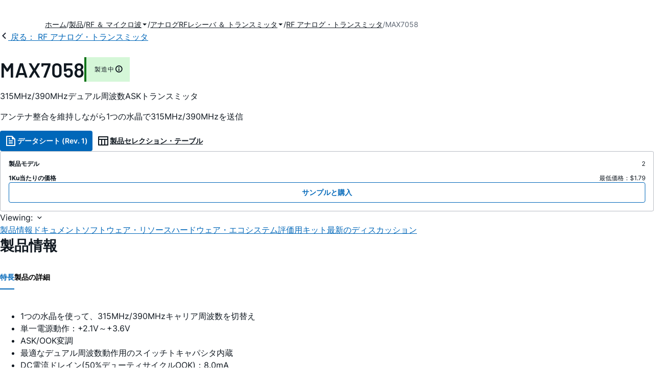

--- FILE ---
content_type: text/html; charset=utf-8
request_url: https://www.analog.com/jp/products/max7058.html
body_size: 18468
content:




<!DOCTYPE html>
<html lang="ja">
<head>
    <link rel="preconnect" href="https://aa.analog.com">

    
    


    <link rel="preload" href="https://assets2.analog.com/cms-assets-optimizations/assets/barlow-latin-400-normal.woff" as="font" type="font/woff" crossorigin>
    <link rel="preload" href="https://assets2.analog.com/cms-assets-optimizations/assets/barlow-latin-400-normal.woff2" as="font" type="font/woff2" crossorigin>
    <link rel="preload" href="https://assets2.analog.com/cms-assets-optimizations/assets/barlow-latin-500-normal.woff" as="font" type="font/woff" crossorigin>
    <link rel="preload" href="https://assets2.analog.com/cms-assets-optimizations/assets/barlow-latin-500-normal.woff2" as="font" type="font/woff2" crossorigin>
    <link rel="preload" href="https://assets2.analog.com/cms-assets-optimizations/assets/barlow-latin-600-normal.woff" as="font" type="font/woff" crossorigin>
    <link rel="preload" href="https://assets2.analog.com/cms-assets-optimizations/assets/barlow-latin-600-normal.woff2" as="font" type="font/woff2" crossorigin>
    <link rel="preload" href="https://assets2.analog.com/cms-assets-optimizations/assets/barlow-latin-700-normal.woff" as="font" type="font/woff" crossorigin>
    <link rel="preload" href="https://assets2.analog.com/cms-assets-optimizations/assets/barlow-latin-700-normal.woff2" as="font" type="font/woff2" crossorigin>
    <link rel="preload" href="https://assets2.analog.com/cms-assets-optimizations/assets/inter-latin-400-normal.woff" as="font" type="font/woff" crossorigin>
    <link rel="preload" href="https://assets2.analog.com/cms-assets-optimizations/assets/inter-latin-400-normal.woff2" as="font" type="font/woff2" crossorigin>
    <link rel="preload" href="https://assets2.analog.com/cms-assets-optimizations/assets/inter-latin-500-normal.woff" as="font" type="font/woff" crossorigin>
    <link rel="preload" href="https://assets2.analog.com/cms-assets-optimizations/assets/inter-latin-500-normal.woff2" as="font" type="font/woff2" crossorigin>
    <link rel="preload" href="https://assets2.analog.com/cms-assets-optimizations/assets/inter-latin-600-normal.woff" as="font" type="font/woff" crossorigin>
    <link rel="preload" href="https://assets2.analog.com/cms-assets-optimizations/assets/inter-latin-600-normal.woff2" as="font" type="font/woff2" crossorigin>
    <link rel="preload" href="https://assets2.analog.com/cms-assets-optimizations/assets/inter-latin-700-normal.woff" as="font" type="font/woff" crossorigin>
    <link rel="preload" href="https://assets2.analog.com/cms-assets-optimizations/assets/inter-latin-700-normal.woff2" as="font" type="font/woff2" crossorigin>
    <link rel="preload" href="https://assets2.analog.com/cms-assets-optimizations/assets/remixicon.eot" as="font" type="font/eot" crossorigin>
    <link rel="preload" href="https://assets2.analog.com/cms-assets-optimizations/assets/remixicon.ttf" as="font" type="font/ttf" crossorigin>
    <link rel="preload" href="https://assets2.analog.com/cms-assets-optimizations/assets/remixicon.woff" as="font" type="font/woff" crossorigin>
    <link rel="preload" href="https://assets2.analog.com/cms-assets-optimizations/assets/remixicon.woff2" as="font" type="font/woff2" crossorigin>
    <!-- *** FE html start -->
    <meta charset="utf-8">

                <title>MAX7058 データシートおよび製品情報 | アナログ・デバイセズ</title>
                    <meta name="robots" content="follow, index" />
                    <meta name="description" content="UHFトランスミッタのMAX7058は、1つの水晶を使って、315MHzまたは390MHzのASK/OOKデータを交互に送信します。MAX7058は、アンテナまたは負荷に整合するようにプログラム可能なパワーアンプの出力にチューニングコンデンサを内蔵し" />
                <meta name="keywords" content="トランスミッタ, 315MHz, 390MHz, ISM, ASK, OOK, ASK/OOK, PLLベースのトランスミッタ, エミッタ, UHF, VHF, フラクショナルNトランスミッタ">
            <meta http-equiv="X-UA-Compatible" content="IE=edge">
            <meta name="apple-mobile-web-app-capable" content="yes" />
            <meta name="mobile-web-app-capable" content="yes" />
            <meta name="apple-mobile-web-app-status-bar-style" content="black" />
            <meta name="viewport" content="width=device-width, initial-scale=1.0">
            <meta name="referrer" content="no-referrer-when-downgrade" />
                <meta name="breadcrumb" content="max7058" />
                        <meta name="yandex-verification" content="86a60d9bcaab43f0" />
                        <meta name="google-site-verification" content="aVOSmh5Dsd1VpzYMM3a_ZvOQcjP9G5GDlvU-atf48ss" />
                        <meta name="baidu-site-verification" content="cSddD8r1N7" />
                        <meta name="msvalidate.01" content="381E86BC7EF76D19F9365D26D8BFCD35" />
                                <link rel="alternate" hreflang=en-US href="https://www.analog.com/en/products/max7058.html" />
                                <link rel="alternate" hreflang=zh-Hans-CN href="https://www.analog.com/cn/products/max7058.html" />
                                <link rel="alternate" hreflang=ja-JP href="https://www.analog.com/jp/products/max7058.html" />
                            <link rel="canonical" href="https://www.analog.com/jp/products/max7058.html" />





    <script>!function (e, a, n, t) { var i = e.head; if (i) { if (a) return; var o = e.createElement("style"); o.id = "alloy-prehiding", o.innerText = n, i.appendChild(o), setTimeout(function () { o.parentNode && o.parentNode.removeChild(o) }, t) } }(document, document.location.href.indexOf("adobe_authoring_enabled") !== -1, "body { opacity: 0 !important }", 3000);</script>

    <script type="text/javascript">
        var datalayer = {"device":{"browser":"","type":""},"page":{"details":{"part":{"applicableParts":null,"categories":null,"id":null,"lifeCycle":null,"markets":null,"name":null,"type":null}},"meta":{"breadcrumbs":null,"id":null,"journey":null,"language":null,"pathname":null,"persona":null,"publishDate":null,"title":null,"taxonomy":null,"type":null}},"user":{"cart":{"purchaseID":"","sampleID":"","transactionID":""},"email":"","loggedIn":false,"blocked":false,"memberStatus":false}};
    </script>
    <script src="https://assets.adobedtm.com/bc68b7886092/25785b612092/launch-715705770daf.min.js" async></script>

        <link rel="icon" href="https://www.analog.com/media/favicon/favicon.ico">
        <link rel="apple-touch-icon" href="https://www.analog.com/media/favicon/apple_favicon.png">
        <link rel="apple-touch-icon" sizes="152x152" href="https://www.analog.com/media/favicon/adi-icon-ipad-152x152.png ">
        <link rel="apple-touch-icon" sizes="180x180" href="https://www.analog.com/media/favicon/adi-icon-iphone-retina-180x180.png ">
        <link rel="apple-touch-icon" sizes="167x167" href="https://www.analog.com/media/favicon/adi-icon-ipad-retina-167x167.png ">
        <link href="https://assets2.analog.com/cms-assets/images/images/adi-favicon.svg" rel="shortcut icon" />
    
    <style>
        :root {
            --cta-color: #fff;
            --cta-background: #1c1c1c;
        }
    </style>

    <link rel="stylesheet" type="text/css" href="https://assets2.analog.com/header-footer/index.css" />
    <script src="https://assets2.analog.com/header-footer/index.js" type="module" defer></script>

    <!-- Latest compiled and minified JavaScript -->
        <link rel="stylesheet" href="https://assets2.analog.com/cms-assets-optimizations/css/pdp.min.css">
        <script src="https://assets2.analog.com/cms-assets-optimizations/js/pdp.min.mjs" type="module" defer></script>

    <link rel="stylesheet" href="https://assets2.analog.com/cms-assets-optimizations/css/vendor.min.css">


    <!-- *** FE html end -->

        <script type="application/ld+json">
         [{"@context":"https://schema.org","@type":"Product","@id":"https://www.analog.com/jp/products/max7058.html#product","image":["https://www.analog.com/jp/_/media/analog/en/maxim-product/5549.gif?rev=fb81f2c14bfc42c7a24c8733c7a9b031"],"name":"MAX7058","description":"315MHz/390MHzデュアル周波数ASKトランスミッタ","brand":{"@type":"Brand","name":"Analog Devices"},"manufacturer":{"@type":"Organization","name":"Analog Devices"},"productID":"MAX7058","mpn":"MAX7058","category":"RF アナログ・トランスミッタ","url":"https://www.analog.com/jp/products/max7058.html","offers":[{"@type":"Offer","sku":"MAX7058ATG+","price":"1.87","priceCurrency":"USD","availability":"https://schema.org/InStock","itemCondition":"https://schema.org/NewCondition","additionalProperty":{"@type":"PropertyValue","name":"operatingTempRange","value":"-40°C to 125°C"}},{"@type":"Offer","sku":"MAX7058ATG+T","price":"1.79","priceCurrency":"USD","availability":"https://schema.org/InStock","itemCondition":"https://schema.org/NewCondition","additionalProperty":{"@type":"PropertyValue","name":"operatingTempRange","value":"-40°C to 125°C"}}],"audience":{"@type":"BusinessAudience","audienceType":"Engineers","sameAs":"https://www.wikidata.org/wiki/Q81096"}},{"@context":"https://schema.org","@type":"WebPage","@id":"https://www.analog.com/jp/products/max7058.html#webpage","url":"https://www.analog.com/jp/products/max7058.html","name":"MAX7058 - 315MHz/390MHzデュアル周波数ASKトランスミッタ","isPartOf":{"@type":"Website","@id":"https://www.analog.com#website","url":"https://www.analog.com/ja/index.html","name":"Analog Devices, Inc."},"description":"315MHz/390MHzデュアル周波数ASKトランスミッタ","mainEntity":{"@id":"https://www.analog.com/jp/products/max7058.html#product"}}];
        </script>


<script>(window.BOOMR_mq=window.BOOMR_mq||[]).push(["addVar",{"rua.upush":"false","rua.cpush":"false","rua.upre":"false","rua.cpre":"false","rua.uprl":"false","rua.cprl":"false","rua.cprf":"false","rua.trans":"SJ-961e7718-7e1a-4b32-811d-0dadb5997516","rua.cook":"false","rua.ims":"false","rua.ufprl":"false","rua.cfprl":"false","rua.isuxp":"false","rua.texp":"norulematch","rua.ceh":"false","rua.ueh":"false","rua.ieh.st":"0"}]);</script>
                              <script>!function(a){var e="https://s.go-mpulse.net/boomerang/",t="addEventListener";if("False"=="True")a.BOOMR_config=a.BOOMR_config||{},a.BOOMR_config.PageParams=a.BOOMR_config.PageParams||{},a.BOOMR_config.PageParams.pci=!0,e="https://s2.go-mpulse.net/boomerang/";if(window.BOOMR_API_key="BBYKJ-QTC84-T74CF-8TNKL-DHE3B",function(){function n(e){a.BOOMR_onload=e&&e.timeStamp||(new Date).getTime()}if(!a.BOOMR||!a.BOOMR.version&&!a.BOOMR.snippetExecuted){a.BOOMR=a.BOOMR||{},a.BOOMR.snippetExecuted=!0;var i,_,o,r=document.createElement("iframe");if(a[t])a[t]("load",n,!1);else if(a.attachEvent)a.attachEvent("onload",n);r.src="javascript:void(0)",r.title="",r.role="presentation",(r.frameElement||r).style.cssText="width:0;height:0;border:0;display:none;",o=document.getElementsByTagName("script")[0],o.parentNode.insertBefore(r,o);try{_=r.contentWindow.document}catch(O){i=document.domain,r.src="javascript:var d=document.open();d.domain='"+i+"';void(0);",_=r.contentWindow.document}_.open()._l=function(){var a=this.createElement("script");if(i)this.domain=i;a.id="boomr-if-as",a.src=e+"BBYKJ-QTC84-T74CF-8TNKL-DHE3B",BOOMR_lstart=(new Date).getTime(),this.body.appendChild(a)},_.write("<bo"+'dy onload="document._l();">'),_.close()}}(),"".length>0)if(a&&"performance"in a&&a.performance&&"function"==typeof a.performance.setResourceTimingBufferSize)a.performance.setResourceTimingBufferSize();!function(){if(BOOMR=a.BOOMR||{},BOOMR.plugins=BOOMR.plugins||{},!BOOMR.plugins.AK){var e="false"=="true"?1:0,t="",n="clrtaeaxfmeam2lo7qba-f-6d43fa20b-clientnsv4-s.akamaihd.net",i="false"=="true"?2:1,_={"ak.v":"39","ak.cp":"82680","ak.ai":parseInt("215232",10),"ak.ol":"0","ak.cr":10,"ak.ipv":4,"ak.proto":"h2","ak.rid":"27687892","ak.r":47376,"ak.a2":e,"ak.m":"a","ak.n":"essl","ak.bpcip":"18.227.48.0","ak.cport":45460,"ak.gh":"23.200.85.106","ak.quicv":"","ak.tlsv":"tls1.3","ak.0rtt":"","ak.0rtt.ed":"","ak.csrc":"-","ak.acc":"","ak.t":"1768881154","ak.ak":"hOBiQwZUYzCg5VSAfCLimQ==H/E3VT4L6E9Q51lSPljg37noyZ0PGoeYkwexhNhG/KmM1tawiceHmYqNrvwjEEeCiJJW6RXL77JLUhhpSljCRWiJZgLsVrttsdwlxCf9pHhNFdURMONvElJySCqtpaGmb8Z4dRVgCkCV5FpGTRQ0nd89QepUfbRpCkb4cHKYtlAZti3oat06NzhIRgC34K8pAC4Zl2ZJ6j091lh1eTIi/B3dr0dNtKSIqWWd/lyUVMEahYwa2RdQm69uXmwW1HoBZKpIBDy2W6v30fC7YCbK44n/JKjRy2z6n8EF8vRkW43P26a+aH6jUeQpUX2Hn7d3jBJGwbMd785sTnj4XoZUHtVUTQyKEP6IpEIJo9+CRIRwrm5/gGJjfU0qVzP/3eEQehAkiICcApeq/J1QUajjC5ZkIocWjFPSnntjWOsOe8w=","ak.pv":"663","ak.dpoabenc":"","ak.tf":i};if(""!==t)_["ak.ruds"]=t;var o={i:!1,av:function(e){var t="http.initiator";if(e&&(!e[t]||"spa_hard"===e[t]))_["ak.feo"]=void 0!==a.aFeoApplied?1:0,BOOMR.addVar(_)},rv:function(){var a=["ak.bpcip","ak.cport","ak.cr","ak.csrc","ak.gh","ak.ipv","ak.m","ak.n","ak.ol","ak.proto","ak.quicv","ak.tlsv","ak.0rtt","ak.0rtt.ed","ak.r","ak.acc","ak.t","ak.tf"];BOOMR.removeVar(a)}};BOOMR.plugins.AK={akVars:_,akDNSPreFetchDomain:n,init:function(){if(!o.i){var a=BOOMR.subscribe;a("before_beacon",o.av,null,null),a("onbeacon",o.rv,null,null),o.i=!0}return this},is_complete:function(){return!0}}}}()}(window);</script></head>
<body class="default-device bodyclass" data-comp-prefix="app-js__"  data-show-legacy-div-wrapper="False">

    

    

<!-- #wrapper -->
<div id="wrapper" class="page-wrap">
    <!-- #header -->
    <header>
        <div id="header" class="container-fluid">
            <div class="row">
                <div>
        <adi-header>            
            <adi-account></adi-account>
        </adi-header>
            <adi-menu>
                <adi-cart slot="buttons"></adi-cart>
                <adi-search slot="drawer">
                    <div slot="search"></div>
                    <div slot="results"></div>
                </adi-search>
            </adi-menu>
        <adi-dispatch></adi-dispatch>
</div>
            </div>
        </div>
    </header>
    <!-- /#header -->
    <!-- #content -->
    <main role="main" id="main" tabindex="-1" class="adi__pdp adi__landing">
        <div id="content" class="container-fluid">
            <div class="row">
<div>







<div class="component Global-Breadcrumb">
            <script type="application/ld+json">
            {"@context":"https://schema.org","@type":"BreadcrumbList","itemListElement":[{"@type":"ListItem","position":1,"name":"ホーム","item":"https://www.analog.com/jp/index.html"},{"@type":"ListItem","position":2,"name":"製品","item":"https://www.analog.com/jp/product-category.html"},{"@type":"ListItem","position":3,"name":"RF ＆ マイクロ波","item":"https://www.analog.com/jp/product-category/rf-microwave.html"},{"@type":"ListItem","position":4,"name":"アナログRFレシーバ ＆ トランスミッタ","item":"https://www.analog.com/jp/product-category/analog-rf-receivers-transmitters.html"},{"@type":"ListItem","position":5,"name":"RF アナログ・トランスミッタ","item":"https://www.analog.com/jp/product-category/rf-analog-transmitters.html"},{"@type":"ListItem","position":6,"name":"MAX7058","item":"https://www.analog.com/jp/products/max7058.html"}]};
            </script>
    <div class="component-content">
        <!-- Breadcrumb component : start -->

        <article class="breadcrumb app-js__breadcrumb breadcrumb breadcrumb-no-border">

            <div class="breadcrumb__container" aria-label="Breadcrumb" role="navigation">
                            <div class="breadcrumb__container__section body-small">
                                            <a class="breadcrumb__container__section_item text-underline" href="https://www.analog.com/jp/index.html">
                                                <span class="breadcrumb__container__section_item" aria-current="page">ホーム</span>

                                            </a>



                            </div>
                            <div class="breadcrumb__container__section body-small">
                                            <a class="breadcrumb__container__section_item text-underline" href="https://www.analog.com/jp/product-category.html">
                                                <span class="breadcrumb__container__section_item" aria-current="page">製品</span>
                                            </a>



                            </div>
                            <div class="breadcrumb__container__section body-small">
                                            <a class="breadcrumb__container__section_dropdown-item" href="https://www.analog.com/jp/product-category/rf-microwave.html" aria-label="RF ＆ マイクロ波">
                                                RF ＆ マイクロ波
                                            </a>
<img src="/jp/_/media/project/analogweb/analogweb/reference-design/chevron-bottom-xs.svg?rev=3bc6fd969838464fb5cb0cd54cadc196&amp;la=ja&amp;h=12&amp;w=12&amp;hash=9110A520DEE99345085485224A2B63EE" class="breadcrumb__dropdown_icon collapsed" alt="dropdown of RF ＆ マイクロ波" tabindex="0" aria-expanded="false" role="button" />                                            <ul class="breadcrumb__dropdown__content d-none" role="list">

                                                        <li role="listitem" data-url=/jp/product-category/pll-synthesizers.html class="breadcrumb__dropdown__content_item body-small">
                                                            <a href="https://www.analog.com/jp/product-category/pll-synthesizers.html">PLLシンセサイザ</a>
                                                        </li>
                                                        <li role="listitem" data-url=/jp/product-category/rf-adc.html class="breadcrumb__dropdown__content_item body-small">
                                                            <a href="https://www.analog.com/jp/product-category/rf-adc.html">RF ADCs</a>
                                                        </li>
                                                        <li role="listitem" data-url=/jp/product-category/rf-dac.html class="breadcrumb__dropdown__content_item body-small">
                                                            <a href="https://www.analog.com/jp/product-category/rf-dac.html">RF DACs</a>
                                                        </li>
                                                        <li role="listitem" data-url=/jp/product-category/rf-attenuators.html class="breadcrumb__dropdown__content_item body-small">
                                                            <a href="https://www.analog.com/jp/product-category/rf-attenuators.html">RFアッテネータ</a>
                                                        </li>
                                                        <li role="listitem" data-url=/jp/product-category/rf-amplifiers.html class="breadcrumb__dropdown__content_item body-small">
                                                            <a href="https://www.analog.com/jp/product-category/rf-amplifiers.html">RFアンプ</a>
                                                        </li>
                                                        <li role="listitem" data-url=/jp/product-category/rf-switches.html class="breadcrumb__dropdown__content_item body-small">
                                                            <a href="https://www.analog.com/jp/product-category/rf-switches.html">RFスイッチ</a>
                                                        </li>
                                                        <li role="listitem" data-url=/jp/product-category/rf-power-detectors.html class="breadcrumb__dropdown__content_item body-small">
                                                            <a href="https://www.analog.com/jp/product-category/rf-power-detectors.html">RFパワー・ディテクタ</a>
                                                        </li>
                                                        <li role="listitem" data-url=/jp/product-category/rf-mixers.html class="breadcrumb__dropdown__content_item body-small">
                                                            <a href="https://www.analog.com/jp/product-category/rf-mixers.html">RFミキサー</a>
                                                        </li>
                                                        <li role="listitem" data-url=/jp/product-category/analog-rf-receivers-transmitters.html class="breadcrumb__dropdown__content_item body-small">
                                                            <a href="https://www.analog.com/jp/product-category/analog-rf-receivers-transmitters.html">アナログRFレシーバ ＆ トランスミッタ</a>
                                                        </li>
                                                        <li role="listitem" data-url=/jp/product-category/software-defined-radio.html class="breadcrumb__dropdown__content_item body-small">
                                                            <a href="https://www.analog.com/jp/product-category/software-defined-radio.html">ソフトウェア無線</a>
                                                        </li>
                                                        <li role="listitem" data-url=/jp/product-category/tunable-filters-rf-limiters.html class="breadcrumb__dropdown__content_item body-small">
                                                            <a href="https://www.analog.com/jp/product-category/tunable-filters-rf-limiters.html">チューナブル・フィルタ</a>
                                                        </li>
                                                        <li role="listitem" data-url=/jp/product-category/beamformers-vector-modulators.html class="breadcrumb__dropdown__content_item body-small">
                                                            <a href="https://www.analog.com/jp/product-category/beamformers-vector-modulators.html">ビームフォーマ ＆ ベクトル変調器</a>
                                                        </li>
                                                        <li role="listitem" data-url=/jp/product-category/mixed-signal-frontends.html class="breadcrumb__dropdown__content_item body-small">
                                                            <a href="https://www.analog.com/jp/product-category/mixed-signal-frontends.html">ミックスド・シグナル・フロント・エンド（MxFE）</a>
                                                        </li>
                                                        <li role="listitem" data-url=/jp/product-category/phase-shifters.html class="breadcrumb__dropdown__content_item body-small">
                                                            <a href="https://www.analog.com/jp/product-category/phase-shifters.html">位相シフタ</a>
                                                        </li>
                                                        <li role="listitem" data-url=/jp/product-category/frequency-dividers-multipliers.html class="breadcrumb__dropdown__content_item body-small">
                                                            <a href="https://www.analog.com/jp/product-category/frequency-dividers-multipliers.html">周波数分周器 ＆ 乗算器</a>
                                                        </li>
                                                        <li role="listitem" data-url=/jp/product-category/oscillators.html class="breadcrumb__dropdown__content_item body-small">
                                                            <a href="https://www.analog.com/jp/product-category/oscillators.html">発振器</a>
                                                        </li>
                                                        <li role="listitem" data-url=/jp/product-category/modulators-demodulators.html class="breadcrumb__dropdown__content_item body-small">
                                                            <a href="https://www.analog.com/jp/product-category/modulators-demodulators.html">変調器 ＆ 復調器</a>
                                                        </li>


                                            </ul>



                            </div>
                            <div class="breadcrumb__container__section body-small">
                                            <a class="breadcrumb__container__section_dropdown-item" href="https://www.analog.com/jp/product-category/analog-rf-receivers-transmitters.html" aria-label="アナログRFレシーバ ＆ トランスミッタ">
                                                アナログRFレシーバ ＆ トランスミッタ
                                            </a>
<img src="/jp/_/media/project/analogweb/analogweb/reference-design/chevron-bottom-xs.svg?rev=3bc6fd969838464fb5cb0cd54cadc196&amp;la=ja&amp;h=12&amp;w=12&amp;hash=9110A520DEE99345085485224A2B63EE" class="breadcrumb__dropdown_icon collapsed" alt="dropdown of アナログRFレシーバ ＆ トランスミッタ" tabindex="0" aria-expanded="false" role="button" />                                            <ul class="breadcrumb__dropdown__content d-none" role="list">

                                                        <li role="listitem" data-url=/jp/product-category/rf-analog-transceivers.html class="breadcrumb__dropdown__content_item body-small">
                                                            <a href="https://www.analog.com/jp/product-category/rf-analog-transceivers.html">RF アナログ・トランシーバ</a>
                                                        </li>
                                                        <li role="listitem" data-url=/jp/product-category/rf-analog-transmitters.html class="breadcrumb__dropdown__content_item body-small">
                                                            <a href="https://www.analog.com/jp/product-category/rf-analog-transmitters.html">RF アナログ・トランスミッタ</a>
                                                        </li>
                                                        <li role="listitem" data-url=/jp/product-category/rf-analog-receivers.html class="breadcrumb__dropdown__content_item body-small">
                                                            <a href="https://www.analog.com/jp/product-category/rf-analog-receivers.html">RF アナログ・レシーバ</a>
                                                        </li>


                                            </ul>



                            </div>
                            <div class="breadcrumb__container__section body-small">
                                            <a class="breadcrumb__container__section_item text-underline" href="https://www.analog.com/jp/product-category/rf-analog-transmitters.html">
                                                <span class="breadcrumb__container__section_item" aria-current="page">RF アナログ・トランスミッタ</span>
                                            </a>



                            </div>
                            <div class="breadcrumb__container__section body-small">
MAX7058


                            </div>

            </div>
        </article>


        <!-- Previous page link component : start -->


        <article class="previous-page-link app-js__previous-page-link">
                        <a class="previous-page-link__link button-small" href="https://www.analog.com/jp/product-category/rf-analog-transmitters.html">
                            <span class="previous-page-link__icon">
<img src="https://www.analog.com/jp/_/media/project/analogweb/analogweb/global/chevron-left-s.png?as=0&amp;dmc=0&amp;iar=0&amp;thn=0&amp;udi=0&amp;rev=c50da4dd134a41a28db3d68c9b26e721&amp;la=ja&amp;h=16&amp;w=16&amp;hash=2E47993CDE2B586CA223275DDAFB431B" class="previous-page-link__arrow-left" height="16" alt="left arrow" width="16" />                            </span>
                            <span class="previous-page-link__label">
戻る： RF アナログ・トランスミッタ

                            </span>
                        </a>

        </article>


        <!-- Previous page link component : end -->
        
        <div>


        </div>
    </div>
</div>




    <adi-container compact class="adi__productOverview">
        <div class="adi__spotlight__columns" data-columns="3">
            <div class="adi__spotlight__column adi__spotlight__column--double">
                <header class="adi__productOverview__title">
                    <h1 class="adi__heading--xl">MAX7058</h1>
                        <span class="adi__badge adi__badge--success">
                            製造中
                            <span data-toggle="popover"
                                  data-content="この製品ファミリに含まれているモデルの少なくとも1つが継続的に製造され、販売されています。新規の設計に適していますが、当該の製品よりも新しい代替製品が存在している場合があります。


">
                                <i class="ri-information-line"></i>
                            </span>
                        </span>
                </header>
                        <p>
                            315MHz/390MHzデュアル周波数ASKトランスミッタ
                        </p>
                                        <p>
                            アンテナ整合を維持しながら1つの水晶で315MHz/390MHzを送信
                        </p>
                <div class="adi__productOverview__buttons">
                            <a class="adi__button adi__button--primary" href="https://www.analog.com/media/en/technical-documentation/data-sheets/MAX7058.pdf" target="_blank" data-analytics="analytic_headerDataSheetId">
                                <i class="ri-file-text-line"></i>
                                データシート (Rev. 1)
                            </a>
                                            <a class="adi__button adi__button--ghost" href="https://www.analog.com/jp/parametricsearch/2446" target="_blank">
                            
                            <i class="ri-table-line"></i>
                            
                            製品セレクション・テーブル
                        </a>
                </div>
                <div class="adi__productOverview__menu">
                    <button type="button" id="search" class="adi__button adi__button--ghost" aria-label="search">
                        <i class="ri-search-line"></i>
                    </button>
                    <adi-cart></adi-cart>
                </div>
            </div>
            
                <div class="adi__spotlight__column">
                    <article class="adi__card">
                        <main class="adi__card__content">
                            <dl class="adi__productOverview__inventory">
                                <dt>製品モデル</dt>
                                <dd>2</dd>
                                    <dt>1Ku当たりの価格</dt>
                                    <dd>
最低価格：$1.79                                    </dd>
                            </dl>
                        </main>
                        <footer class="adi__card__actions">
                            <a class="adi__buyCta adi__button adi__button--secondary adi__button--fullWidth" href="https://www.analog.com/jp/products/MAX7058/sample-buy.html" target="_blank">
                                サンプルと購入
                            </a>
                            
                        </footer>
                    </article>
                </div>
        </div>
    </adi-container>
    <menu class="adi__contextMenu adi__list adi__list--custom" id="datasheets" hidden>
    </menu>
        <dialog class="adi__modal" id="datasheetInformation">
            <section class="adi__modal__heading">
                <button type="button"
                        data-toggle="modal"
                        class="adi__button adi__button--ghost adi__button--compact adi__modal__heading__close"
                        aria-label="close">
                    <i class="ri-close-fill"></i>
                </button>
                <div class="adi__modal__heading__title">利用上の注意</div>
            </section>
            <section class="adi__modal__content">
                <p style="margin: 0">
                    <p>本データシートの英語以外の言語への翻訳はユーザの便宜のために提供されるものであり、リビジョンが古い場合があります。最新の内容については、必ず最新の英語版をご参照ください。<br />
<br />
なお、日本語版のデータシートは基本的に「Rev.0」（リビジョン0）で作成されています。そのため、英語版が後に改訂され、複数製品のデータシートがひとつに統一された場合、同じ「Rev.0」の日本語版のデータシートが異なる製品のデータシートとして表示されることがあります。たとえば、「ADM3307E」の場合、日本語データシートをクリックすると「ADM3311E」が表示されます。これは、英語版のデータシートが複数の製品で共有できるように1本化され、「ADM3307E/ADM3310E/ADM3311E/ADM3312E/ADM3315E」（Rev.J）と改訂されたからで、決して誤ってリンクが張られているわけではありません。和文化されたデータシートを少しでも有効に活用していただくためにこのような方法をとっておりますので、ご了解ください。</p>
<p>アナログ・デバイセズ社は、提供する情報が正確で信頼できるものであることを期していますが、その情報の利用に関して、あるいはその利用によって生じる第三者の特許やその他の権利の侵害に関して一切の責任を負いません。また、アナログ・デバイセズ社の特許または特許の権利の使用を明示的または暗示的に許諾するものでもありません。仕様は予告なしに変更する場合があります。本紙記載の商標および登録商標は、各社の所有に属します。</p>
                </p>
            </section>
        </dialog>



<div class="adi__stickyMenu adi__stickyMenu--auto" data-offset="10px" data-sections="overview,documentation,software-resources,hardware-ecosystem,tools-header,evaluation-kit,reference-designs,latest-discussions">
    <div class="adi__stickyMenu__viewing">
        Viewing:
        <i class="ri-arrow-down-s-line"></i>
    </div>
    <div class="adi__stickyMenu__wrapper">
        <menu class="adi__stickyMenu__menu adi__overflowControl"></menu>
    </div>
</div>




    <adi-container class="adi__productDetails adi__spotlight" id="overview">
        <h2 class="adi__heading--medium">製品情報</h2>
        <div class="adi__spotlight__columns" data-columns="3">
            <div class="adi__spotlight__column adi__spotlight__column--double">
                <section class="adi__tabs adi__tabs--vertical">
                    <div class="adi__tabs__list" role="tablist" data-all="すべて">
                            <button type="button"
                                    id="tab-features"
                                    aria-controls="tab-panel-features"
                                    role="tab"
                                    aria-selected="true"
                                    class="adi__tabs__list__tab">
                                特長
                            </button>
                                                    <button type="button"
                                    id="tab-details"
                                    aria-controls="tab-panel-details"
                                    role="tab"
                                    class="adi__tabs__list__tab">
                                製品の詳細
                            </button>
                                            </div>
                    
                        <div id="tab-panel-features"
                             role="tabpanel"
                             tabindex="0"
                             aria-labelledby="tab-features"
                             class="adi__tabs__panel adi__productDetails__features">
                            <ul>
<li>1つの水晶を使って、315MHz/390MHzキャリア周波数を切替え
<li>単一電源動作：+2.1V&#65374;+3.6V
<li>ASK/OOK変調
<li>最適なデュアル周波数動作用のスイッチトキャパシタ内蔵
<li>DC電流ドレイン(50%デューティサイクルOOK)：8.0mA
<li>スタンバイ電流：0.8&micro;A
<li>4mm x 4mmの小型24ピンTQFNパッケージ</ul>

                        </div>
                                            <div id="tab-panel-details"
                             role="tabpanel"
                             tabindex="1"
                             aria-labelledby="tab-details"
                             class="adi__tabs__panel">
                            <p>
                                <p>UHFトランスミッタのMAX7058は、1つの水晶を使って、315MHzまたは390MHzのASK/OOKデータを交互に送信します。MAX7058は、アンテナまたは負荷に整合するようにプログラム可能なパワーアンプの出力にチューニングコンデンサを内蔵しています。MAX7058は、最大100kbps NRZ (マンチェスタ符号では50kbps)のデータレートで送信することができます。50&#937;負荷への標準的な送信電力は、+10dBmです。MAX7058は、+2.1V&#65374;+3.6Vで動作し、消費電流は8.0mAを下回ります。スタンバイ電流は、常温で1&micro;A以下です。15MHz水晶は、それぞれ21と26のシンセサイザ分周比を選択することによって、315MHzおよび390MHz動作のリファレンスとして使用されます。<br>
<br>
MAX7058は、4mm x 4mmの24ピンTQFNパッケージで提供され、-40℃&#65374;+125℃の自動車用温度範囲での動作が保証されています。
</p><p></p><p><strong>アプリケーション</strong></p><ul><li>ガレージ開閉器</li><li>ホームオートメーション</li><li>RFリモート制御</li><li>セキュリティシステム</li><li>ワイヤレスセンサー</li></ul>
                            </p>
                        </div>
                                    </section>
                


                
                
            </div>
            
                <div class="adi__productDetails__buyStack" aria-hidden="true">
                    <article class="adi__card adi__card--ghost">
                        <main class="adi__card__content">
                            <dl class="adi__productDetails__inventory">
                                <dt>製品モデル</dt>
                                <dd>2</dd>
                                    <dt>1Ku当たりの価格</dt>
                                    <dd>
最低価格：$1.79                                    </dd>

                            </dl>
                        </main>
                        <footer class="adi__card__actions">
                            
                            <a class="adi__buyCta adi__button adi__button--secondary adi__button--fullWidth adi__button--compact adi__productOverview__buttons__datasheet"
                               href="https://www.analog.com/ja/products/MAX7058/sample-buy.html" target="_blank">
                                サンプルと購入
                            </a>
                        </footer>
                    </article>
                </div>
                            <div class="adi__productDetails__buttons" aria-hidden="true">
                    <a class="adi__button adi__button--primary" href="https://www.analog.com/media/en/technical-documentation/data-sheets/MAX7058.pdf" target="_blank">
                        <i class="ri-file-text-line"></i>
                        データシート (Rev. 1)
                    </a>

                        <a class="adi__button adi__button--secondary" href="https://www.analog.com/jp/parametricsearch/2446" target="_blank">
                            <i class="adi__icon adi__icon--pstPrimary"></i>
                            製品セレクション・テーブル
                        </a>
                </div>
            <div class="adi__spotlight__column">
                    <div class="adi__productDetails__schematic__wrapper">
                        <button type="button" class="adi__productDetails__schematic" id="schematic" data-toggle="modal" aria-controls="modalDetails">
                            <i class="adi__productDetails__schematic__zoom ri-zoom-in-line"></i>
                                <img src="https://www.analog.com/jp/_/media/analog/en/maxim-product/5549.gif?rev=fb81f2c14bfc42c7a24c8733c7a9b031" alt="MAX7058：ファンクションブロックダイアグラム" loading="lazy">
                        </button>

                        
                        <div class="adi__carousel">
                            <button aria-label="previous" type="button" class="adi__button adi__button--ghost adi__carousel__control" data-index="-3">
                                <i class="ri-arrow-left-s-line"></i>
                            </button>
                            <div class="adi__carousel__stage">
                                            <div class="adi__carousel__stage__slide" data-index="0">
                                                <button type="button" aria-label="schematic 1" class="adi__productDetails__thumbs__option adi__productDetails__thumbs__option--active">
                                                    <img src="https://www.analog.com/jp/_/media/analog/en/maxim-product/5549.gif?rev=fb81f2c14bfc42c7a24c8733c7a9b031" alt="MAX7058：ファンクションブロックダイアグラム" loading="lazy">
                                                </button>
                                            </div>

                            </div>
                            <button aria-label="next" type="button" class="adi__button adi__button--ghost adi__carousel__control" data-index="3">
                                <i class="ri-arrow-right-s-line"></i>
                            </button>
                            <div class="adi__carousel__progression"></div>
                        </div>
                    </div>
                <adi-snackbar>
                    <article class="adi__productDetails__controls adi__buttonGroup">
                        <button type="button" class="adi__button adi__button--ghost adi__button--compact" data-toggle="modal" aria-controls="saveToMyAnalog" data-analytics="analytics_AddToMyAnalogId">
                            <i class="adi__icon adi__icon--bookmarkPlus"></i>
                            myAnalogに追加
                        </button>
                        <button type="button" class="adi__button adi__button--ghost adi__button--compact" data-position="left" data-menu-width="parent" data-toggle="context-menu" aria-controls="shareMenu" data-analytics="analytics_ShareId" data-fix-menu-to="parent">
                            <i class="ri-share-forward-line"></i>
                            シェア
                        </button>
                        <button type="button" class="adi__button adi__button--ghost adi__button--compact" data-toggle="modal" aria-controls="askQuestionModal" data-analytics="analytics_AskQuestionId">
                            <i class="ri-question-line"></i>
                            質問する
                        </button>
                    </article>
                    
                    <menu class="adi__contextMenu adi__shareMenu" id="shareMenu" hidden>
                        <li role="button"
                            class="adi__contextMenu__option"
                            data-type="link"
                            data-success-msg="Copied to clipboard!" data-analytics="analytics_ShareCopyLinkId">
                            リンクをコピー
                        </li>
                        <li role="button" class="adi__contextMenu__option" data-type="email" data-subject="max7058|Analog Devices" data-analytics="analytics_ShareSentToEmailId">
                            Eメールに送信
                        </li>
                    </menu>
                </adi-snackbar>
            </div>
        </div>
    </adi-container>
    <dialog class="adi__modal adi__modal--fullScreen" id="modalDetails">
        <section class="adi__modal__heading">
            <button type="button"
                    data-toggle="modal"
                    class="adi__button adi__button--ghost adi__button--compact adi__modal__heading__close"
                    aria-label="close">
                <i class="ri-close-fill"></i>
            </button>
            <div class="adi__modal__heading__title">MAX7058</div>
            <div class="adi__modal__heading__subtitle">315MHz/390MHzデュアル周波数ASKトランスミッタ</div>
        </section>
        <section class="adi__modal__actions">
            <button type="button"
                    class="adi__button adi__button--ghost" data-analytics="analytics_PartDetailsDownloadId">
                <i class="ri-download-2-line"></i>
                ダウンロード
            </button>
            <button type="button"
                    class="adi__button adi__button--ghost" data-analytics="analytics_PartDetailsPrintId">
                <i class="ri-printer-line"></i>
                印刷
            </button>
        </section>
        <section class="adi__modal__content">
                <adi-museum>
                            <img src="https://www.analog.com/jp/_/media/analog/en/maxim-product/5549.gif?rev=fb81f2c14bfc42c7a24c8733c7a9b031" alt="MAX7058：ファンクションブロックダイアグラム" loading="lazy" />
                </adi-museum>
        </section>
    </dialog>
<div>
    <dialog class="adi__modal adi__saveToMyAnalog" id="saveToMyAnalog">
        <form>
            <section class="adi__modal__heading">
                <button type="button"
                        data-toggle="modal"
                        class="adi__button adi__button--ghost adi__button--compact adi__modal__heading__close"
                        aria-label="close">
                    <i class="ri-close-fill"></i>
                </button>
                <div class="adi__modal__heading__title">
                    <i class="ri-bookmark-line"></i>
                    myAnalogに追加
                </div>
            </section>
            <div class="adi__saveToMyAnalog__alert"></div>
            <section class="adi__modal__content">
                <p class="adi__saveToMyAnalog__description">
                    myAnalogの製品セクション（通知受け取り）、既存／新規プロジェクトに製品を追加する。
                </p>
                <div class="adi__field adi__field--select adi__saveToMyAnalog__target">
                    <label for="saveTo" class="adi__field__label">製品の追加先</label>
                    <div class="adi__field__container">
                        <input type="hidden" id="saveTo" name="saveTo" value="products">
                        <button type="button" class="adi__field__container__input" data-toggle="context-menu" aria-controls="saveToOptions">
                            myAnalogの製品
                        </button>
                        <menu class="adi__contextMenu adi__field__container__options adi__saveToMyAnalog__options" id="saveToOptions" hidden>
                            <li role="button" data-value="products" class="adi__contextMenu__option">
                                myAnalogの製品
                            </li>
                            <li role="button" data-value="new" class="adi__contextMenu__option">
                                <i class="ri-add-line"></i>
                                 新規プロジェクト
                            </li>
                        </menu>
                    </div>
                </div>
                <fieldset class="adi__saveToMyAnalog__newProject">
                    <legend class="adi__saveToMyAnalog__newProject__legend">新規プロジェクトを作成</legend>
                    <div class="adi__field">
                        <label for="newProjectName" class="adi__field__label">プロジェクト名</label>
                        <div class="adi__field__container">
                            <input type="text" id="newProjectName" name="title" class="adi__field__container__input">
                        </div>
                    </div>
                    <div class="adi__field">
                        <label for="newProjectDescription" class="adi__field__label">説明</label>
                        <div class="adi__field__container">
                            <input type="text" id="newProjectDescription" name="description" class="adi__field__container__input">
                        </div>
                    </div>
                </fieldset>
                <div class="adi__field adi__field--toggle">
                    <label for="checkbox-1-2" class="adi__field__label">
                        <input type="checkbox" id="checkbox-1-2">
                        全製品モデルのPCN/PDN通知を受け取る
                    </label>
                </div>
            </section>
            <section class="adi__modal__actions">
                <button data-toggle="modal"
                        type="button"
                        class="adi__button adi__button--secondary">
                    キャンセル
                </button>
                <button type="submit" data-artifact-api="["POST", "project/${projectID}/artifact"]"
                        class="adi__button">
                    確認
                </button>
            </section>
        </form>
    </dialog>
</div>    <dialog class="adi__modal adi__modal--fluid adi__askQuestion" id="askQuestionModal">
        <section class="adi__modal__heading">
            <button type="button" data-toggle="modal"
                    class="adi__button adi__button--ghost adi__button--compact adi__modal__heading__close" aria-label="close">
                <i class="ri-close-fill"></i>
            </button>
            <div class="adi__modal__heading__title">質問する</div>
        </section>
        <section class="adi__modal__content">
            <adi-container heading="以下に質問を入力すると、アナログ・デバイセズのナレッジ・ベースからよくある質問の答えを見ることができます。"
                           background="blue" theme="dark" class="adi__askQuestion__search">
                <form action="https://ez.analog.com/search" target="_blank">
                    <input type="hidden" name="type" value="support" />
                    <div class="adi__askQuestion__wrapper">
                        <div class="adi__field adi__field--inverse">
                            <div class="adi__field__container">
                                <i class="ri-search-line"></i>
                                <input type="text" name="q" id="text-1" class="adi__field__container__input"
                                       placeholder="サポートのナレッジ・ベースを検索" required>
                            </div>
                            <div class="adi__field__helperText"></div>
                        </div>
                        <button class="adi__button adi__button--inverse">
                            検索
                            <i class="ri-share-box-line"></i>
                        </button>
                    </div>
                </form>
            </adi-container>

            <adi-container heading="その他のサポート">
                <div class="adi__spotlight">
                    <div class="adi__spotlight__columns" data-columns="3">
                        <div class="adi__spotlight__column">
                            <article class="adi__card">
                                <header class="adi__card__header">
                                    サポート
                                </header>
                                <main class="adi__card__content">
                                    <p>
                                        アナログ・デバイセズのサポート・ページはアナログ・デバイセズへのあらゆるご質問にお答えするワンストップ・ポータルです。
                                    </p>
                                </main>
                                <footer class="adi__card__actions">
                                        <a class="adi__button adi__button--secondary adi__button--fullWidth" href="https://www.analog.com/jp/support.html">
                                            ADIサポート・ページはこちら
                                        </a>
                                </footer>
                            </article>
                        </div>

                        <div class="adi__spotlight__column">
                            <article class="adi__card">
                                <header class="adi__card__header">
                                        <img src="https://www.analog.com/jp/_/media/project/analogweb/analogweb/product/logo.png?rev=e8f5e64e83024c1fabacfe04cdd34f6c" loading="lazy" width="218" height="28" />
                                </header>
                                <main class="adi__card__content">
                                    <p>
                                        ADIコミュニティに問い合わせる。
                                    </p>
                                </main>
                                <footer class="adi__card__actions">
                                        <a class="adi__button adi__button--secondary adi__button--fullWidth" href="https://ez.analog.com/jp?lang=jp" target="_blank">
                                            EngineerZoneコミュニティはこちら
                                            <i class="ri-external-link-line"></i>
                                        </a>
                                </footer>
                            </article>
                        </div>

                        <div class="adi__spotlight__column">
                            <article class="adi__card">
                                <header class="adi__card__header">
                                    よく聞かれる質問（FAQ）
                                </header>
                                <footer class="adi__card__actions">
                                    <ul>
                                        <li>
                                                <a href="https://www.analog.com/jp/support/ordering-faqs.html">
                                                    ご購入＆ご注文に関するFAQ
                                                    <i class="ri-arrow-right-line"></i>
                                                </a>
                                        </li>
                                        <li>
                                        </li>
                                    </ul>
                                </footer>
                            </article>
                        </div>
                    </div>
                </div>
            </adi-container>
        </section>
    </dialog>





        <hr>
        <adi-container class="adi__productResources adi__spotlight" id="documentation">
            <h2 class="adi__heading--medium">ドキュメント</h2>

            <div class="adi__spotlight__columns" data-columns="3">
                <div class="adi__spotlight__column adi__spotlight__column--double">
                        <section class="adi__tabs adi__tabs--vertical">
                            <div class="adi__tabs__list" role="tablist" data-all="すべて">
                                    <button type="button"
                                            id="tab-technical-documents"
                                            aria-controls="tab-panel-technical-documents"
                                            role="tab"
                                            aria-selected="true"
                                            class="adi__tabs__list__tab"
                                            data-count="10">
                                        技術資料
                                    </button>
                                                                                                    <button type="button"
                                            id="tab-componentResources"
                                            aria-controls="tab-panel-componentResources"
                                            role="tab"
                                            class="adi__tabs__list__tab"
                                            data-count="2">
                                        パッケージ関連情報
                                    </button>
                                                            </div>
                            
                                <div id="tab-panel-technical-documents"
                                     role="tabpanel"
                                     tabindex="0"
                                     aria-labelledby="tab-technical-documents"
                                     class="adi__tabs__panel">
                                            <section class="adi__productResources__category">
                                                <h3 class="adi__heading--xs">
                                                    データシート
                                                    <small>1</small>
                                                </h3>

                                                                <ul class="adi__list adi__list--custom">
                                                                    <li class="adi__productResources__category__resource adi__list__item adi__list__item--pdf">
                                                                        <a href="https://www.analog.com/media/en/technical-documentation/data-sheets/MAX7058.pdf" target="_blank">
                                                                            MAX7058: 315MHz/390MHz Dual-Frequency ASK Transmitter Data Sheet (Rev.1)
                                                                        </a>
                                                                        <span class="adi__productResources__category__resource__meta">09/17/2014</span>

                                                                                                                                            </li>
                                                                </ul>
                                            </section>
                                                <div class="section-seperator"></div>
                                            <section class="adi__productResources__category">
                                                <h3 class="adi__heading--xs">
                                                    信頼性データ
                                                    <small>1</small>
                                                </h3>

                                                                    <ul class="adi__list adi__list--custom">
                                                                        <li class="adi__productResources__category__resource adi__list__item adi__list__item--pdf">
                                                                            <a href="https://www.analog.com/media/en/technical-documentation/reliability-data/max7058.pdf" target="_blank">
                                                                                MAX7058 Reliability Data
                                                                            </a>
                                                                            <span class="adi__productResources__category__resource__meta">01/12/2023</span>
                                                                                                                                                    </li>
                                                                    </ul>
                                            </section>
                                                <div class="section-seperator"></div>
                                            <section class="adi__productResources__category">
                                                <h3 class="adi__heading--xs">
                                                    技術記事
                                                    <small>8</small>
                                                </h3>

                                                                    <ul class="adi__list adi__list--custom">
                                                                        <li class="adi__productResources__category__resource adi__list__item adi__list__item--url">
                                                                            <a href="https://www.analog.com/jp/resources/technical-articles/getting-started-with-a-radio-design.html" target="_blank">
                                                                                無線設計入門
                                                                            </a>
                                                                            <span class="adi__productResources__category__resource__meta">03/17/2013</span>
                                                                                                                                                    </li>
                                                                    </ul>
                                                                    <ul class="adi__list adi__list--custom">
                                                                        <li class="adi__productResources__category__resource adi__list__item adi__list__item--url">
                                                                            <a href="https://www.analog.com/jp/resources/technical-articles/pcbs-layout-guidelines-for-rf--mixedsignal.html" target="_blank">
                                                                                RFおよびミックスドシグナルPCBレイアウトの一般的ガイドライン
                                                                            </a>
                                                                            <span class="adi__productResources__category__resource__meta">02/02/2012</span>
                                                                                                                                                    </li>
                                                                    </ul>
                                                                    <ul class="adi__list adi__list--custom">
                                                                        <li class="adi__productResources__category__resource adi__list__item adi__list__item--url">
                                                                            <a href="https://www.analog.com/jp/resources/technical-articles/rf-basics-guide.html" target="_blank">
                                                                                RFの基本
                                                                            </a>
                                                                            <span class="adi__productResources__category__resource__meta">06/21/2012</span>
                                                                                                                                                    </li>
                                                                    </ul>
                                                                    <ul class="adi__list adi__list--custom">
                                                                        <li class="adi__productResources__category__resource adi__list__item adi__list__item--url">
                                                                            <a href="https://www.analog.com/jp/resources/technical-articles/how-to-optimize-an-ism-radio-frequency-rf-system.html" target="_blank">
                                                                                How to Optimize an ISM Radio Frequency (RF) System 
                                                                            </a>
                                                                            <span class="adi__productResources__category__resource__meta">10/01/2012</span>
                                                                                                                                                    </li>
                                                                    </ul>
                                                                    <ul class="adi__list adi__list--custom">
                                                                        <li class="adi__productResources__category__resource adi__list__item adi__list__item--url">
                                                                            <a href="https://www.analog.com/jp/resources/technical-articles/avoid-pclayout-gotchas-in-ismrf-products.html" target="_blank">
                                                                                Avoid PC-Layout \"Gotchas\" in ISM-RF Products
                                                                            </a>
                                                                            <span class="adi__productResources__category__resource__meta">04/12/2011</span>
                                                                                                                                                    </li>
                                                                    </ul>
                                                        <div id="技術記事">
                                                                    <ul class="adi__list adi__list--custom">
                                                                        <li class="adi__productResources__category__resource adi__list__item adi__list__item--url">
                                                                            <a href="https://www.analog.com/jp/resources/technical-articles/design-a-crystal-oscillator-to-match-your-application.html" target="_blank">
                                                                                Design a Crystal Oscillator to Match Your Application
                                                                            </a>
                                                                            <span class="adi__productResources__category__resource__meta">09/18/2012</span>
                                                                                                                                                    </li>
                                                                    </ul>
                                                                    <ul class="adi__list adi__list--custom">
                                                                        <li class="adi__productResources__category__resource adi__list__item adi__list__item--url">
                                                                            <a href="https://www.analog.com/jp/resources/technical-articles/crystal-calculations-for-ismrf-products.html" target="_blank">
                                                                                Crystal Calculations for ISM-RF Products
                                                                            </a>
                                                                            <span class="adi__productResources__category__resource__meta">06/29/2012</span>
                                                                                                                                                    </li>
                                                                    </ul>
                                                                    <ul class="adi__list adi__list--custom">
                                                                        <li class="adi__productResources__category__resource adi__list__item adi__list__item--url">
                                                                            <a href="https://www.analog.com/jp/resources/technical-articles/radio-linkbudget-calculations-for-ismrf-products.html" target="_blank">
                                                                                Radio Link-Budget Calculations for ISM-RF Products
                                                                            </a>
                                                                            <span class="adi__productResources__category__resource__meta">11/02/2011</span>
                                                                                                                                                    </li>
                                                                    </ul>
                                                        </div>
                                                        <button class="adi__collapse adi__button adi__button--ghost"
                                                                aria-expanded="false"
                                                                aria-controls="技術記事"
                                                                aria-label="すべて表示"
                                                                data-label-expanded="表示を少なく"
                                                                data-label-collapsed="すべて表示">
                                                            <i class="ri-arrow-down-s-line adi__collapse__caret"></i>
                                                        </button>
                                            </section>
                                                                    </div>
                                                                                        <div id="tab-panel-componentResources"
                                     role="tabpanel"
                                     tabindex="1"
                                     aria-labelledby="tab-componentResources"
                                     class="adi__tabs__panel" hidden>
                                    <section class="adi__productResources__category adi__productResources__category--componentResources">
<!-- <p class="design-resources__paragraph link-medium " id="accordion-para">ADI has always placed the highest emphasis on delivering products that meet the maximum levels of quality and reliability. We achieve this by incorporating quality and reliability checks in every scope of product and process design, and in the manufacturing process as well. "Zero defects" for shipped products is always our goal. View our  <a class="anchor-text" href="/jp/support/quality-and-reliability.html" target="_black">quality and reliability program and certifications</a> for more information. </p> -->
アナログ・デバイセズは、最高レベルの品質と信頼性を満たす製品を供給することを常に最重要視しています。これを実現するため、製品、プロセス設計、更には製造プロセスに対しあらゆる観点から品質と信頼性のチェックを行っています。アナログ・デバイセズでは出荷製品に対する「ゼロ・ディフェクト」を常に目指しています。詳細については、アナログ・デバイセズの<a href="/jp/support/quality-and-reliability.html">品質および信頼性プログラム、認証</a>のページを参照してください。                                        <table class="adi__table adi__table--fullWidth adi__table--divided adi__productResources__table">
                                            <thead class="adi__table__head">
                                                <tr>
                                                        <th class="adi__table__cell">製品モデル</th>
                                                                                                            <th class="adi__table__cell">ピン／パッケージ図</th>
                                                                                                            <th class="adi__table__cell">資料</th>
                                                                                                            <th class="adi__table__cell">CADシンボル、フットプリント、および3Dモデル</th>
                                                </tr>
                                            </thead>
                                            <tbody class="adi__table__body">
                                                        <tr>
                                                            <td class="adi__table__cell"><strong>MAX7058ATG+</strong></td>
                                                            <td data-heading="Pin/Package Drawing" class="adi__table__cell">
                                                                    <a href="https://mds.analog.com/api/public/content/thin-qfn_21-0139.pdf" target="_blank">LFCSP</a>
                                                            </td>
                                                            <td data-heading="Documentation" class="adi__table__cell">
                                                                <ul class="adi__list">
                                                                        <li class="adi__list__item">
                                                                            <a href="https://quality.analog.com/searchresults.aspx?locale=jp" target="" data-product-name="MAX7058ATG+">Material Declaration</a>
                                                                        </li>
                                                                                                                                            <li class="adi__list__item">
                                                                            <a href="https://www.analog.com/jp/support/quality-and-reliability/reliability.html" target="_blank">Reliablity Data</a>
                                                                        </li>
                                                                                                                                            <li class="adi__list__item">
                                                                            <a href="https://www.analog.com/jp/resources/packaging-quality-symbols-footprints/package-resources.html" target="">パッケージ関連資料</a>
                                                                        </li>
                                                                </ul>
                                                            </td>
                                                            <td data-heading="CAD Symbols, Footprints, and 3D Models" class="adi__table__cell">
                                                                <ul class="adi__list">
                                                                    <li class="adi__list__item">
                                                                        <a href="https://vendor.ultralibrarian.com/adi/embedded?vdrPN=MAX7058ATG%2b" target="_blank">
Ultra Librarian                                                                        </a>
                                                                    </li>
                                                                    <li class="adi__list__item">
                                                                        <a href="#"
                                                                           role="button"
                                                                           data-semac-sys="true"
                                                                           data-branding="analog"
                                                                           data-manufacturer="Analog Devices"
                                                                           data-model="MAX7058ATG+">
                                                                            SamacSys
                                                                        </a>
                                                                    </li>
                                                                </ul>
                                                            </td>
                                                        </tr>
                                                        <tr>
                                                            <td class="adi__table__cell"><strong>MAX7058ATG+T</strong></td>
                                                            <td data-heading="Pin/Package Drawing" class="adi__table__cell">
                                                                    <a href="https://mds.analog.com/api/public/content/thin-qfn_21-0139.pdf" target="_blank">LFCSP</a>
                                                            </td>
                                                            <td data-heading="Documentation" class="adi__table__cell">
                                                                <ul class="adi__list">
                                                                        <li class="adi__list__item">
                                                                            <a href="https://quality.analog.com/searchresults.aspx?locale=jp" target="" data-product-name="MAX7058ATG+T">Material Declaration</a>
                                                                        </li>
                                                                                                                                            <li class="adi__list__item">
                                                                            <a href="https://www.analog.com/jp/support/quality-and-reliability/reliability.html" target="_blank">Reliablity Data</a>
                                                                        </li>
                                                                                                                                            <li class="adi__list__item">
                                                                            <a href="https://www.analog.com/jp/resources/packaging-quality-symbols-footprints/package-resources.html" target="">パッケージ関連資料</a>
                                                                        </li>
                                                                </ul>
                                                            </td>
                                                            <td data-heading="CAD Symbols, Footprints, and 3D Models" class="adi__table__cell">
                                                                <ul class="adi__list">
                                                                    <li class="adi__list__item">
                                                                        <a href="https://vendor.ultralibrarian.com/adi/embedded?vdrPN=MAX7058ATG%2bT" target="_blank">
Ultra Librarian                                                                        </a>
                                                                    </li>
                                                                    <li class="adi__list__item">
                                                                        <a href="#"
                                                                           role="button"
                                                                           data-semac-sys="true"
                                                                           data-branding="analog"
                                                                           data-manufacturer="Analog Devices"
                                                                           data-model="MAX7058ATG+T">
                                                                            SamacSys
                                                                        </a>
                                                                    </li>
                                                                </ul>
                                                            </td>
                                                        </tr>
                                            </tbody>
                                        </table>
                                    </section>
                                </div>
                                                    </section>
                </div>
                



    <div class="adi__spotlight__column">
        <div class="adi__rail">
                    <article class="adi__card">
                        <header class="adi__card__header">
                            データシート
                        </header>
                        <main class="adi__card__content">
                                <p>
                                    これは最新改訂バージョンのデータシートです。
                                </p>
                        </main>
                            <footer class="adi__card__actions">
                                <a class="adi__button adi__button--primary adi__button--fullWidth" href="https://www.analog.com/media/en/technical-documentation/data-sheets/MAX7058.pdf" target="_blank" data-analytics="analytic_footerDataSheetId">
                                    <i class="ri-file-text-line"></i>データシート (Rev. 1)
                                </a>
                            </footer>
                    </article>
        </div>
    </div>
            </div>
        </adi-container>
    <dialog class="adi__modal adi__modal--fullScreen adi__modal--video adi__productResources__video" id="videoModal" aria-modal="false">
        <section class="adi__modal__heading">
            <button type="button" data-toggle="modal"
                    class="adi__button adi__button--ghost adi__button--compact adi__modal__heading__close" aria-label="close">
                <i class="ri-close-fill"></i>
            </button>
            <div class="adi__modal__heading__title adi__videoModal__title"></div>
            <div class="adi__modal__heading__subtitle adi__videoModal__subtitle"></div>
        </section>
        <section class="adi__modal__content adi__videoModal__content">
            <adi-video></adi-video>
        </section>
        <section class="adi__modal__actions">
            <a class="adi__button adi__button--compact adi__button--ghost" href=#>
                さらに詳しく
                <i class="ri-arrow-right-line"></i>
            </a>
            
                <a class="adi__button adi__button--compact" href="#" hidden>
                    シリーズを見る
                </a>
            <button type="button"
                    class="adi__button adi__button--compact adi__button--ghost"
                    data-toggle="modal"
                    aria-controls="saveVideoToMyAnalog">
                <i class="adi__icon adi__icon--bookmarkPlus"></i>
                myAnalogに追加
            </button>
            <button type="button"
                    class="adi__button adi__button--compact adi__button--ghost"
                    data-toggle="context-menu"
                    aria-controls="shareVideo">
                <i class="ri-share-forward-line"></i>
                シェア
            </button>
        </section>
        <div class="adi__saveToMyAnalog__alert"></div>
    </dialog>
    <dialog class="adi__modal adi__saveToMyAnalog" id="saveVideoToMyAnalog">
        <form>
            <section class="adi__modal__heading">
                <button type="button"
                        data-toggle="modal"
                        class="adi__button adi__button--ghost adi__button--compact adi__modal__heading__close"
                        aria-label="close">
                    <i class="ri-close-fill"></i>
                </button>
                <div class="adi__modal__heading__title">
                    <i class="ri-bookmark-line"></i>
                    myAnalogに追加
                </div>
            </section>
            <div class="adi__saveToMyAnalog__alert"></div>
            <section class="adi__modal__content">
                <p class="adi__saveToMyAnalog__description">
                    myAnalogのリソース・セクション、既存／新規プロジェクトにメディアを追加する。
                </p>
                <div class="adi__field adi__field--select adi__saveToMyAnalog__target">
                    <label for="saveTo" class="adi__field__label">メディアの追加先</label>
                    <div class="adi__field__container">
                        <input type="hidden" id="saveTo" name="saveTo" value="resources">
                        <button type="button" class="adi__field__container__input" data-toggle="context-menu" aria-controls="saveVideoToOptions">
                            myAnalogのリソース
                        </button>
                        <menu class="adi__contextMenu adi__field__container__options adi__saveToMyAnalog__options" id="saveVideoToOptions" hidden>
                            <li role="button" data-value="products" class="adi__contextMenu__option">
                                myAnalogのリソース
                            </li>
                            <li role="button" data-value="new" class="adi__contextMenu__option">
                                <i class="ri-add-line"></i>
                                 新規プロジェクト
                            </li>
                        </menu>
                    </div>
                </div>
                <fieldset class="adi__saveToMyAnalog__newProject">
                    <legend class="adi__saveToMyAnalog__newProject__legend">新規プロジェクトを作成</legend>
                    <div class="adi__field">
                        <label for="newProjectName" class="adi__field__label">プロジェクト名</label>
                        <div class="adi__field__container">
                            <input type="text" id="newProjectName" name="title" class="adi__field__container__input">
                        </div>
                    </div>
                    <div class="adi__field">
                        <label for="newProjectDescription" class="adi__field__label">説明</label>
                        <div class="adi__field__container">
                            <input type="text" id="newProjectDescription" name="description" class="adi__field__container__input">
                        </div>
                    </div>
                </fieldset>
                <div class="adi__field adi__field--toggle">
                    <label for="checkbox-1-2" class="adi__field__label">
                        <input type="checkbox" id="checkbox-1-2">
                        全製品モデルのPCN/PDN通知を受け取る
                    </label>
                </div>
            </section>
            <section class="adi__modal__actions">
                <button data-toggle="modal"
                        type="button"
                        class="adi__button adi__button--secondary">
                    キャンセル
                </button>
                <button type="submit" data-artifact-api="["POST", "project/${projectID}/artifact"]"
                        class="adi__button">
                    確認
                </button>
            </section>
        </form>
    </dialog>
    <menu class="adi__contextMenu adi__shareMenu adi__productResources__share" id="shareVideo" hidden>
        <li role="button" class="adi__contextMenu__option" data-type="link" data-success-msg="Copied to clipboard!">
            リンクをコピー
        </li>
        <li role="button" class="adi__contextMenu__option" data-type="email">
            Eメールに送信
        </li>
    </menu>




    <hr>
    <adi-container class="adi__productResources adi__spotlight" id="software-resources">
        <h2 class="adi__heading--medium">ソフトウェア・リソース</h2>
        <div class="adi__spotlight__columns" data-columns="3">
                    <div class="adi__spotlight__column adi__spotlight__column--double">
                        <section class="adi__tabs adi__tabs--vertical">
                            <section class="adi__productResources__category">
                                <h3 class="adi__heading--xs">
                                    必要なソフトウェア／ドライバが見つかりませんか？
                                </h3>
                                <a class="adi__button adi__button--secondary adi__button" href="https://support.analog.com/en-US/create-case-driver/?partnumber=max7058" target="_blank">
                                    ドライバ／ソフトウェアをリクエスト
                                </a>
                            </section>
                        </section>
                    </div>
        </div>
    </adi-container>



    <hr>
    <adi-container class="adi__productResources adi__productHardwareEcosystem adi__spotlight" id="hardware-ecosystem">
        <h2 class="adi__heading--medium" data-name="ハードウェア・エコシステム">ハードウェア・エコシステム</h2>
        <div class="adi__spotlight__columns" data-columns="3">
            <div class="adi__spotlight__column adi__spotlight__column--double">
                <section class="adi__tabs adi__tabs--vertical">
                    <div class="adi__tabs__list adi__overflowControl" role="tablist" data-all="すべて">
                                                    <button type="button"
                                    id="tab-companionParts"
                                    aria-controls="tab-panel-companionParts"
                                    role="tab"
                                    aria-selected="true"
                                    class="adi__tabs__list__tab"
                                    data-count="5">
                                コンパニオン製品
                            </button>
                                            </div>
                    
                                            <div id="tab-panel-companionParts"
                             role="tabpanel"
                             tabindex="0"
                             aria-labelledby="tab-companionParts"
                             class="adi__tabs__panel" >
                            <section class="adi__productResources__category">
                                <table class="adi__table adi__table--divided">
                                    <thead class="adi__table__head">
                                        <tr>
                                            <th class="adi__table__cell">製品モデル</th>
                                            <th class="adi__table__cell">製品ライフサイクル</th>
                                            <th class="adi__table__cell">詳細</th>
                                        </tr>
                                    </thead>
                                    <tbody class="adi__table__body">

                                                    <tr>
                                                        <td colspan="3" class="adi__table__cell adi__table__cell--heading">
                                                            RF アナログ・トランスミッタ
                                                            <small>3</small>
                                                        </td>
                                                    </tr>
                                                <tr>
                                                    <td class="adi__table__cell">

                                                        <a href="https://www.analog.com/jp/products/max1472.html" data-inverse data-toggle="popover" data-placement="right" data-src="https://www.analog.com/jp/_/media/analog/en/maxim-product/3820.gif?rev=87f108631dad4355b9e067e4ec765eb6">
                                                            MAX1472
                                                        </a>
                                                        <div class="adi__productHardwareEcosystem__buyOptions">
                                                                <a href="https://www.analog.com/jp/products/max1472/sample-buy.html" target="_blank">
                                                                    
                                                                    <button type="button" class="adi__button adi__button--compact" aria-label="Add to Cart">
                                                                        <i class="adi__icon adi__icon--cartPlus"></i>
                                                                    </button>
                                                                </a>
                                                            <button type="button" class="adi__button adi__button--ghost adi__button--compact" aria-label="Save to myAnalog" data-toggle="modal" aria-controls="saveToMyAnalog" data-name="MAX1472" data-generic="MAX1472">
                                                                
                                                                <i class="adi__icon adi__icon--bookmarkPlus"></i>
                                                            </button>
                                                        </div>


                                                    </td>
                                                    <td class="adi__table__cell">
                                                        <span class="adi__badge adi__badge--borderless adi__badge--compact adi__badge--mini adi__badge--success">
製造中                                                        </span>
                                                    </td>
                                                    <td class="adi__table__cell">
                                                        300MHz&#65374;450MHz、低電力、水晶ベースASKトランスミッタ
                                                    </td>
                                                </tr>
                                                <tr>
                                                    <td class="adi__table__cell">

                                                        <a href="https://www.analog.com/jp/products/max7044.html" data-inverse data-toggle="popover" data-placement="right" data-src="https://www.analog.com/jp/_/media/analog/en/maxim-product/4190.png?rev=1fce2031632240e1b73d92039a7c3f47">
                                                            MAX7044
                                                        </a>
                                                        <div class="adi__productHardwareEcosystem__buyOptions">
                                                                <a href="https://www.analog.com/jp/products/max7044/sample-buy.html" target="_blank">
                                                                    
                                                                    <button type="button" class="adi__button adi__button--compact" aria-label="Add to Cart">
                                                                        <i class="adi__icon adi__icon--cartPlus"></i>
                                                                    </button>
                                                                </a>
                                                            <button type="button" class="adi__button adi__button--ghost adi__button--compact" aria-label="Save to myAnalog" data-toggle="modal" aria-controls="saveToMyAnalog" data-name="MAX7044" data-generic="MAX7044">
                                                                
                                                                <i class="adi__icon adi__icon--bookmarkPlus"></i>
                                                            </button>
                                                        </div>


                                                    </td>
                                                    <td class="adi__table__cell">
                                                        <span class="adi__badge adi__badge--borderless adi__badge--compact adi__badge--mini adi__badge--success">
製造中                                                        </span>
                                                    </td>
                                                    <td class="adi__table__cell">
                                                        300MHz&#65374;450MHz、高効率、水晶ベース、+13dBm ASKトランスミッタ
                                                    </td>
                                                </tr>
                                                <tr>
                                                    <td class="adi__table__cell">

                                                        <a href="https://www.analog.com/jp/products/max1479.html" data-inverse data-toggle="popover" data-placement="right" data-src="https://www.analog.com/jp/_/media/analog/en/maxim-product/4420.png?rev=14be3feb9e1f45ef9d231d9ca11286e7">
                                                            MAX1479
                                                        </a>
                                                        <div class="adi__productHardwareEcosystem__buyOptions">
                                                                <a href="https://www.analog.com/jp/products/max1479/sample-buy.html" target="_blank">
                                                                    
                                                                    <button type="button" class="adi__button adi__button--compact" aria-label="Add to Cart">
                                                                        <i class="adi__icon adi__icon--cartPlus"></i>
                                                                    </button>
                                                                </a>
                                                            <button type="button" class="adi__button adi__button--ghost adi__button--compact" aria-label="Save to myAnalog" data-toggle="modal" aria-controls="saveToMyAnalog" data-name="MAX1479" data-generic="MAX1479">
                                                                
                                                                <i class="adi__icon adi__icon--bookmarkPlus"></i>
                                                            </button>
                                                        </div>


                                                    </td>
                                                    <td class="adi__table__cell">
                                                        <span class="adi__badge adi__badge--borderless adi__badge--compact adi__badge--mini adi__badge--success">
製造中                                                        </span>
                                                    </td>
                                                    <td class="adi__table__cell">
                                                        300MHz&#65374;450MHz低電力、水晶ベースの+10dBm ASK/FSKトランスミッタ
                                                    </td>
                                                </tr>
                                                    <tr>
                                                        <td colspan="3" class="adi__table__cell adi__table__cell--heading">
                                                            RF アナログ・レシーバ
                                                            <small>2</small>
                                                        </td>
                                                    </tr>
                                                <tr>
                                                    <td class="adi__table__cell">

                                                        <a href="https://www.analog.com/jp/products/max1470.html" data-inverse data-toggle="popover" data-placement="right" data-src="https://www.analog.com/jp/_/media/analog/en/maxim-product/3104.gif?rev=48371f7181d542e99404a1445c808ea6">
                                                            MAX1470
                                                        </a>
                                                        <div class="adi__productHardwareEcosystem__buyOptions">
                                                                <a href="https://www.analog.com/jp/products/max1470/sample-buy.html" target="_blank">
                                                                    
                                                                    <button type="button" class="adi__button adi__button--compact" aria-label="Add to Cart">
                                                                        <i class="adi__icon adi__icon--cartPlus"></i>
                                                                    </button>
                                                                </a>
                                                            <button type="button" class="adi__button adi__button--ghost adi__button--compact" aria-label="Save to myAnalog" data-toggle="modal" aria-controls="saveToMyAnalog" data-name="MAX1470" data-generic="MAX1470">
                                                                
                                                                <i class="adi__icon adi__icon--bookmarkPlus"></i>
                                                            </button>
                                                        </div>


                                                    </td>
                                                    <td class="adi__table__cell">
                                                        <span class="adi__badge adi__badge--borderless adi__badge--compact adi__badge--mini adi__badge--success">
製造中                                                        </span>
                                                    </td>
                                                    <td class="adi__table__cell">
                                                        315MHz、低電力、+3V、スーパーヘテロダインレシーバ
                                                    </td>
                                                </tr>
                                            </tbody></table>
                                            <table id="showmore" class="adi__table adi__table--divided">
                                                <tbody class="adi__table__body">
                                                <tr>
                                                    <td class="adi__table__cell">

                                                        <a href="https://www.analog.com/jp/products/max1473.html" data-inverse data-toggle="popover" data-placement="right" data-src="https://www.analog.com/jp/_/media/analog/en/maxim-product/3720.gif?rev=881dea196d1f41729d31b731878a65d9">
                                                            MAX1473
                                                        </a>
                                                        <div class="adi__productHardwareEcosystem__buyOptions">
                                                                <a href="https://www.analog.com/jp/products/max1473/sample-buy.html" target="_blank">
                                                                    
                                                                    <button type="button" class="adi__button adi__button--compact" aria-label="Add to Cart">
                                                                        <i class="adi__icon adi__icon--cartPlus"></i>
                                                                    </button>
                                                                </a>
                                                            <button type="button" class="adi__button adi__button--ghost adi__button--compact" aria-label="Save to myAnalog" data-toggle="modal" aria-controls="saveToMyAnalog" data-name="MAX1473" data-generic="MAX1473">
                                                                
                                                                <i class="adi__icon adi__icon--bookmarkPlus"></i>
                                                            </button>
                                                        </div>


                                                    </td>
                                                    <td class="adi__table__cell">
                                                        <span class="adi__badge adi__badge--borderless adi__badge--compact adi__badge--mini adi__badge--success">
製造中                                                        </span>
                                                    </td>
                                                    <td class="adi__table__cell">
                                                        拡張ダイナミックレンジ内蔵315MHz/433MHz ASKスーパヘテロダインレシーバ
                                                    </td>
                                                </tr>
                                    </tbody>
                                </table>
                            </section>
                        </div>
                                    </section>
            </div>
            <div class="adi__spotlight__column">
                <div class="adi__rail"></div>
            </div>
        </div>
    </adi-container>
    <dialog class="adi__productHardwareEcosystem__zoom adi__modal adi__modal--fullScreen" id="modalHardwareEcosystem">
        <section class="adi__modal__heading">
            <button type="button"
                    data-toggle="modal"
                    class="adi__button adi__button--ghost adi__button--compact adi__modal__heading__close"
                    aria-label="close">
                <i class="ri-close-fill"></i>
            </button>
            <div class="adi__modal__heading__title">Modal heading</div>
        </section>

        <section class="adi__modal__actions">
            <button type="button" class="adi__button adi__button--ghost">
                <i class="ri-download-2-line"></i>
ダウンロード            </button>
            <button type="button" class="adi__button adi__button--ghost">
                <i class="ri-printer-line"></i>
印刷            </button>
        </section>

        <section class="adi__modal__content">
        </section>

    </dialog>
<div>
    <dialog class="adi__modal adi__saveToMyAnalog" id="saveToMyAnalog">
        <form>
            <section class="adi__modal__heading">
                <button type="button"
                        data-toggle="modal"
                        class="adi__button adi__button--ghost adi__button--compact adi__modal__heading__close"
                        aria-label="close">
                    <i class="ri-close-fill"></i>
                </button>
                <div class="adi__modal__heading__title">
                    <i class="ri-bookmark-line"></i>
                    myAnalogに追加
                </div>
            </section>
            <div class="adi__saveToMyAnalog__alert"></div>
            <section class="adi__modal__content">
                <p class="adi__saveToMyAnalog__description">
                    myAnalogの製品セクション（通知受け取り）、既存／新規プロジェクトに製品を追加する。
                </p>
                <div class="adi__field adi__field--select adi__saveToMyAnalog__target">
                    <label for="saveTo" class="adi__field__label">製品の追加先</label>
                    <div class="adi__field__container">
                        <input type="hidden" id="saveTo" name="saveTo" value="products">
                        <button type="button" class="adi__field__container__input" data-toggle="context-menu" aria-controls="saveToOptions">
                            myAnalogの製品
                        </button>
                        <menu class="adi__contextMenu adi__field__container__options adi__saveToMyAnalog__options" id="saveToOptions" hidden>
                            <li role="button" data-value="products" class="adi__contextMenu__option">
                                myAnalogの製品
                            </li>
                            <li role="button" data-value="new" class="adi__contextMenu__option">
                                <i class="ri-add-line"></i>
                                 新規プロジェクト
                            </li>
                        </menu>
                    </div>
                </div>
                <fieldset class="adi__saveToMyAnalog__newProject">
                    <legend class="adi__saveToMyAnalog__newProject__legend">新規プロジェクトを作成</legend>
                    <div class="adi__field">
                        <label for="newProjectName" class="adi__field__label">プロジェクト名</label>
                        <div class="adi__field__container">
                            <input type="text" id="newProjectName" name="title" class="adi__field__container__input">
                        </div>
                    </div>
                    <div class="adi__field">
                        <label for="newProjectDescription" class="adi__field__label">説明</label>
                        <div class="adi__field__container">
                            <input type="text" id="newProjectDescription" name="description" class="adi__field__container__input">
                        </div>
                    </div>
                </fieldset>
                <div class="adi__field adi__field--toggle">
                    <label for="checkbox-1-2" class="adi__field__label">
                        <input type="checkbox" id="checkbox-1-2">
                        全製品モデルのPCN/PDN通知を受け取る
                    </label>
                </div>
            </section>
            <section class="adi__modal__actions">
                <button data-toggle="modal"
                        type="button"
                        class="adi__button adi__button--secondary">
                    キャンセル
                </button>
                <button type="submit" data-artifact-api="["POST", "project/${projectID}/artifact"]"
                        class="adi__button">
                    確認
                </button>
            </section>
        </form>
    </dialog>
</div>





    <hr>
    <adi-container class="adi__productRelatedProducts adi__spotlight" id="evaluation-kit">
        <h2 class="adi__heading--medium"> 評価用キット</h2>
        <div class="adi__spotlight__columns" data-columns="3">
            <div class="adi__spotlight__column adi__spotlight__column--double">

                    <div class="adi__productRelatedProducts__product">
                        <article class="adi__card adi__card--horizontal">
                            <figure class="adi__card__meta">
<img src="/jp/_/media/project/analogweb/analogweb/icons/eval-image-unavailable.svg?rev=e57a375843f54fdcbafba6112a483d2e&amp;la=ja&amp;h=65px&amp;w=92px&amp;hash=F2F6404461965FB5563C0217E08D1074" height="65px" class="adi__card__meta__image adi__productRelatedProducts__collapsed" alt="" loading="lazy" width="92px" />                                <div class="adi__carousel adi__productRelatedProducts__expanded">
                                    <button aria-label="previous" type="button" class="adi__button adi__button--ghost adi__carousel__control" data-index="-1">
                                        <i class="ri-arrow-left-s-line"></i>
                                    </button>
                                    <div class="adi__carousel__stage adi__productRelatedProducts__product__zoom"
                                         role="button"
                                         data-toggle="modal"
                                         aria-controls="evalKitsModal_1">
                                            <div class="adi__carousel__stage__slide">
<img src="/jp/_/media/project/analogweb/analogweb/icons/eval-image-unavailable.svg?rev=e57a375843f54fdcbafba6112a483d2e&amp;la=ja&amp;h=154px&amp;w=109px&amp;hash=CA94D00936DA8E7FAE1420415E19389E" height="154px" alt="" loading="lazy" width="109px" />                                            </div>
                                        
                                    </div>
                                    <button aria-label="next" type="button" class="adi__button adi__button--ghost adi__carousel__control" data-index="1">
                                        <i class="ri-arrow-right-s-line"></i>
                                    </button>
                                    <div class="adi__carousel__progression"></div>
                                </div>
                            </figure>
                            <header class="adi__card__header">
                                <a href="https://www.analog.com/jp/resources/evaluation-hardware-and-software/evaluation-boards-kits/max7058evkit.html" target="_blank">MAX7058EVKIT</a>
                            </header>
                            <main class="adi__card__content">
                                <p>
                                    MAX7058の評価キット
                                </p>
                                <div class="adi__productRelatedProducts__expanded">
                                    <div class="adi__productRelatedProducts__ctas">
                                        
                                        <a class="adi__button" href="https://www.analog.com/jp/resources/evaluation-hardware-and-software/evaluation-boards-kits/max7058evkit/sample-buy.html" target="_blank">
                                        
                                            今すぐ購入
                                        </a>
                                        <a class="adi__button adi__button--secondary" href="https://www.analog.com/jp/resources/evaluation-hardware-and-software/evaluation-boards-kits/max7058evkit.html" target="_blank">
                                            詳細を表示
                                        </a>
                                    </div>
                                </div>
                            </main>
                            <footer class="adi__card__actions">
                                <button class="adi__button adi__button--ghost adi__button--icon"
                                        aria-label="expand"
                                        aria-pressed="false">
                                    <i class="ri-arrow-down-s-line"></i>
                                </button>
                            </footer>
                            <div class="adi__card__content adi__productRelatedProducts__expanded">
                                
                                    <h3 class="adi__subtitle--small">機能と利点</h3>
                                    <div class="adi-rte">
                                        <ul>
<li>実証済みのPCBレイアウト
<li>実証済みの部品表
<li>調整可能なプログラマブル周波数(315MHzおよび390MHz)
<li>完全実装および試験済み</ul>

                                    </div>
                                <h3 class="adi__subtitle--small">製品詳細</h3>
                                <p>
                                        <div class="adi-rte">
                                            <p>MAX7058の評価キット(EVキット)は、エクスポーズドパッドを備えた24ピンTQFNパッケージで提供されるデュアル周波数ASKトランスミッタのMAX7058を評価するための実証済みのデザインを提供します。このEVキットによって、デバイスのRF性能を試験することが可能で、追加の補助回路は不要です。RF出力は、試験機器への簡単な接続に50&#937;のマッチングネットワークとSMAコネクタを利用します。このEVキットには、MAX7058ATG+がEVボードに実装されています。</p><p></p><p><strong>アプリケーション</strong></p><ul><li>車載用</li><li>ガレージ開閉器</li><li>ホームオートメーション</li><li>RFリモート制御</li><li>セキュリティシステム</li><li>ワイヤレスセンサー</li></ul>
                                        </div>
                                </p>
                            </div>
                        </article>
                            <article class="adi__card adi__productRelatedProducts__expanded">
                                <section class="adi__resourceGroup adi__cardContent">
                                    
                                        <h2 class="adi__subtitle--small"> 資料</h2>
                                                    <ul class="adi__productRelatedProducts__resources adi__list adi__list--custom">
                                                        <li class="adi__productResources__category__resource adi__list__item adi__list__item--zip">
                                                            <a href="https://www.analog.com/media/en/evaluation-documentation/evaluation-design-files/max7058_gerber_reva.zip" target="_blank" download>
                                                                MAX7058EVKIT Gerber File - Design Files
                                                            </a>
                                                            <div class="adi__list__item__subtext">0001/01/01</div>
                                                        </li>
                                                    </ul>
                                                                    </section>
                            </article>
                    </div>
            </div>
            <div class="adi__spotlight__column"></div>
        </div>
    </adi-container>
        <dialog class="adi__modal adi__modal--fullScreen adi__productRelatedProducts__zoom" id="evalKitsModal_1">
            <section class="adi__modal__heading">
                <button type="button"
                        data-toggle="modal"
                        class="adi__button adi__button--ghost adi__button--compact adi__modal__heading__close"
                        aria-label="close">
                    <i class="ri-close-fill"></i>
                </button>
                <div class="adi__modal__heading__title">MAX7058EVKIT</div>
                <div class="adi__modal__heading__subtitle">MAX7058の評価キット</div>
            </section>
            <section class="adi__modal__actions">
                <button type="button"
                        class="adi__button adi__button--ghost">
                    <i class="ri-download-2-line"></i>
                    ダウンロード
                </button>
                <button type="button"
                        class="adi__button adi__button--ghost">
                    <i class="ri-printer-line"></i>
                    印刷
                </button>
            </section>
            <section class="adi__modal__content">
                    <div class="item slider-container-card">
<img src="/jp/_/media/project/analogweb/analogweb/icons/eval-image-unavailable.svg?rev=e57a375843f54fdcbafba6112a483d2e&amp;la=ja&amp;hash=DD0707EE557E8124FBB0D629B251DCEE" class="slider__img" alt="" loading="lazy" />                    </div>
            </section>
        </dialog>




        <adi-container class="adi__latestDiscussions adi__spotlight" id="latest-discussions">
            <h2 class="adi__heading--medium">最新のディスカッション</h2>
            <div class="adi__spotlight__columns" data-columns="3">
                <div class="adi__spotlight__column adi__spotlight__column--double">
                    <section class="adi__latestDiscussions__noData">
                        <p>
                            MAX7058に関するディスカッションはまだありません。意見を投稿しますか？
                        </p>
                            <a class="adi__button adi__button--secondary adi__button" href="https://ez.analog.com/">
                                EngineerZone&#174;でディスカッションを始める
                                <i class="ri-arrow-right-line"></i>
                            </a>
                    </section>
                    <div class="adi__productDetails__controls__stop-sentinel" aria-hidden="true"></div>
                </div>
            </div>
        </adi-container>

    <adi-container class="adi__recentlyViewed adi__spotlight" background="gray">
        <h2 class="adi__heading--large">最近表示した製品</h2>
        <div class="adi__spotlight__columns">
            <div class="adi__spotlight__column adi__spotlight__column--double">
                <template>
                    <a class="adi__card adi__card--compact" href="#">
                        <div class="adi__card__header"></div>
                        <div class="adi__card__content">
                            <div class="adi__badge--borderless adi__badge adi__badge--compact adi__badge--mini">
                                <i class="ri-information-line"></i>
                            </div>
                        </div>
                        <div class="adi__card__content"></div>
                        <div class="adi__card__actions">
                            <div class="adi__button adi__button--ghost adi__button--compact adi__button--icon">
                                <i class="ri-arrow-right-line"></i>
                            </div>
                        </div>
                    </a>
                </template>
                <div class="adi__carousel">
                    <button aria-label="previous"
                            type="button"
                            class="adi__button adi__button--ghost adi__carousel__control"
                            data-index="-1">
                        <i class="ri-arrow-left-s-line"></i>
                    </button>
                    <div class="adi__carousel__stage">
                        <div class="adi__carousel__stage__slide"></div>
                        <div class="adi__carousel__stage__slide"></div>
                    </div>
                    <button aria-label="next"
                            type="button"
                            class="adi__button adi__button--ghost adi__carousel__control"
                            data-index="1">
                        <i class="ri-arrow-right-s-line"></i>
                    </button>
                    <div class="adi__carousel__progression"></div>
                </div>
            </div>
        </div>
    </adi-container>

    <script type="text/javascript">

    var analyticsObject = {"pageInformation":{"pageName":"MAX7058","itemId":"508b14fe-5b1c-45e9-ae62-85ca524fee97","pageUrl":"https://www.analog.com/jp/products/max7058.html","pageCategory":"Product Item","previousPageUrl":null,"pageType":"Product Item","isProduct":true}};
    </script>
    <script>
        let userLoggedState = false;
        try {
            const savedAuthToken = localStorage.getItem('active-tokens');
            if (savedAuthToken) {
                const activeTokenObject = JSON.parse(savedAuthToken);
                if (activeTokenObject && activeTokenObject['my'] && activeTokenObject['my']['token']) {
                    var base64Url = activeTokenObject['my']['token'].split('.')[1]
                    var base64 = base64Url.replace(/-/g, '+').replace(/_/g, '/');
                    var jsonPayload = decodeURIComponent(
                        atob(base64)
                            .split('')
                            .map(function (c) {
                                return '%' + ('00' + c.charCodeAt(0).toString(16)).slice(-2);
                            })
                            .join('')
                    )
                }
                const decodedToken = JSON.parse(jsonPayload)
                const currentTimestamp = Math.floor(Date.now() / 1000);
                if (!(decodedToken.exp && currentTimestamp > decodedToken.exp)) {
                    userLoggedState = true;
                }
            } else {
                const tempAuthStatusKey = 'isAuthenticated';
                const cookies = document.cookie.split( '; ' );
                const cookieOptions = 'domain=.analog.com; path=/; secure;';
	            const tempAuthStatus = cookies.find( ( cookie ) => cookie.includes( tempAuthStatusKey ) )
                                             ?.slice( ( tempAuthStatusKey.length + 1 ) ) || null;
        	    
        	    // Updating 'isLoggedIn' only for the first page visit post login redirect
        	    if ( tempAuthStatus ) {
            		userLoggedState = tempAuthStatus === 'true';

                    // Delete 'isAuthenticated' cookie
                    document.cookie = `${tempAuthStatusKey}=; expires=${new Date().toUTCString()}; ${cookieOptions}`;
        	    }
        	}
        }
        catch (error) {
            console.log(error)
        }
        const localAnalyticsObject = window.analyticsObject;

        if (localAnalyticsObject && localAnalyticsObject?.pageInformation) {
            const isPDPPage = localAnalyticsObject?.pageInformation?.isProduct || false;
            const pageViewObject = {
				"event": "pageview"
			};

            let commonBreadCrumb = '';
            const breadcrumbListSections = document.querySelectorAll('.breadcrumb__container__section');
            breadcrumbListSections?.forEach((DomElement, indexOfDomElement) => {
                const itemText = DomElement.querySelector(".breadcrumb__container__section_item")
                const dropdownText = DomElement.querySelector(".breadcrumb__container__section_dropdown-item")
                let breadcrumbText = "";
                if (itemText) {
                    breadcrumbText = ((indexOfDomElement === 0) ? "" : (breadcrumbText + "|")) + itemText.textContent.trim();
                } else if (dropdownText) {
                    breadcrumbText = ((indexOfDomElement === 0) ? "" : (breadcrumbText + "|")) + dropdownText.textContent.trim();
                } else {
                    breadcrumbText = ((indexOfDomElement === 0) ? "" : (breadcrumbText + "|")) + DomElement.textContent.trim();
                }
                commonBreadCrumb = commonBreadCrumb + breadcrumbText;
            });
            if (isPDPPage) {
                const productLifeCycle = document.querySelector('.recently-viewed-flag');
                pageViewObject.productInfo = {
                    eventName: 'Product View',
                    productListItems: []
                };
                pageViewObject.productInfo.productListItems.push({
                    productLifeCycle: productLifeCycle ? productLifeCycle.textContent.trim().toUpperCase() : '',
                    productBreadCrumb: '',
                    SKU: ''
                })
                pageViewObject.productInfo.productListItems[0].productBreadCrumb = commonBreadCrumb;
                pageViewObject.productInfo.productListItems[0].SKU = commonBreadCrumb.split("|").reverse()[0];
            } else {
                pageViewObject.productInfo = {};
            }
            const url = localAnalyticsObject?.pageInformation?.pageUrl
            let previousPageName = localAnalyticsObject?.pageInformation?.previousPageUrl;
            if (previousPageName) {
                previousPageName = previousPageName.split('.html')[0];
                previousPageName = previousPageName.split('/').reverse()[0];
            }
            const category = url?.split('/');
            category.shift();
            category.splice(0, 2);
            pageViewObject.pageInfo = {
                "pageName": localAnalyticsObject?.pageInformation?.pageName,
                "pageCategory": localAnalyticsObject?.pageInformation?.pageCategory,
                "pageURL": localAnalyticsObject?.pageInformation?.pageUrl,
                "pageType": localAnalyticsObject?.pageInformation?.pageType,
                "pageBreadCrumb": commonBreadCrumb,
                "previousPageName": previousPageName,
                "previousPageUrl": localAnalyticsObject?.pageInformation?.previousPageUrl,
                "pageEvents": '',
                "siteSection1": category[1],
                "siteSection2": category[2] ? category[2] : '',
                "siteSection3": category[3] ? category[3] : '',
                "siteSection4": category[4] ? category[4] : '',
                "siteSection5": category[5] ? category[5] : '',
                "sitecoreItemID": localAnalyticsObject?.pageInformation?.itemId
            };
            pageViewObject.siteInfo = {
                "siteLanguage": category[0]
            };
            pageViewObject.userInfo = {
                "userType": '',
                "isLoggedIn": userLoggedState
            }
            window.adobeDataLayer = window.adobeDataLayer || [];
            window.adobeDataLayer.push(pageViewObject);
			window.adobeDataLayer.reverse();
            console.log(window.adobeDataLayer);
        }
    </script>


</div>

            </div>
        </div>
    </main>
    <!-- /#content -->
    <!-- #footer -->
    <footer role="contentinfo">
        <div id="footer" class="container-fluid">
            <div class=" row">
                <div>
        <adi-footer></adi-footer>
</div>
            </div>
        </div>
    </footer>
    <!-- /#footer -->
</div>
<!-- /#wrapper -->


    



<script type="text/javascript"  src="/i_jkMsIVfF/uotX/Bz9_0Z/tiEbzQG4wNQJ4D/Fl0XSl4/ATQL/XQ05bz0B"></script></body>
</html>


--- FILE ---
content_type: image/svg+xml
request_url: https://www.analog.com/jp/_/media/project/analogweb/analogweb/icons/eval-image-unavailable.svg?rev=e57a375843f54fdcbafba6112a483d2e&la=ja&h=154px&w=109px&hash=CA94D00936DA8E7FAE1420415E19389E
body_size: 1508
content:
<svg xmlns="http://www.w3.org/2000/svg" viewBox="0 0 374.02 238"><defs><style>.cls-1,.cls-2,.cls-3{fill:none;}.cls-1{stroke:#231f20;stroke-miterlimit:10;}.cls-1,.cls-2{stroke-width:2px;}.cls-2,.cls-3{stroke:#656565;stroke-linecap:round;stroke-linejoin:round;}.cls-3{stroke-width:1.5px;}.cls-4{fill:#656565;}</style></defs><title>image_unavailable_eval</title><g id="Layer_2" data-name="Layer 2"><g id="Eval2_copy" data-name="Eval2 copy"><rect class="cls-1" x="1" y="1" width="372.02" height="236"/><rect class="cls-2" x="1" y="1" width="372.02" height="236"/><polygon class="cls-3" points="89.23 165.03 89.23 44.08 269.85 44.08 269.85 193.92 111.95 193.92 89.23 165.03"/><rect class="cls-3" x="309.18" y="44.09" width="38.05" height="149.82"/><line class="cls-3" x1="297.96" y1="48.16" x2="308.46" y2="48.16"/><line class="cls-3" x1="297.96" y1="53.4" x2="308.46" y2="53.4"/><line class="cls-3" x1="297.96" y1="58.65" x2="308.46" y2="58.65"/><line class="cls-3" x1="297.96" y1="63.9" x2="308.46" y2="63.9"/><line class="cls-3" x1="297.96" y1="69.15" x2="308.46" y2="69.15"/><line class="cls-3" x1="297.96" y1="74.39" x2="308.46" y2="74.39"/><line class="cls-3" x1="297.96" y1="79.64" x2="308.46" y2="79.64"/><line class="cls-3" x1="297.96" y1="84.89" x2="308.46" y2="84.89"/><line class="cls-3" x1="297.96" y1="90.14" x2="308.46" y2="90.14"/><line class="cls-3" x1="297.96" y1="95.39" x2="308.46" y2="95.39"/><line class="cls-3" x1="297.96" y1="100.63" x2="308.46" y2="100.63"/><line class="cls-3" x1="297.96" y1="105.88" x2="308.46" y2="105.88"/><line class="cls-3" x1="297.96" y1="111.13" x2="308.46" y2="111.13"/><line class="cls-3" x1="297.96" y1="116.38" x2="308.46" y2="116.38"/><line class="cls-3" x1="297.96" y1="121.62" x2="308.46" y2="121.62"/><line class="cls-3" x1="297.96" y1="126.87" x2="308.46" y2="126.87"/><line class="cls-3" x1="297.96" y1="132.12" x2="308.46" y2="132.12"/><line class="cls-3" x1="297.96" y1="137.37" x2="308.46" y2="137.37"/><line class="cls-3" x1="297.96" y1="142.61" x2="308.46" y2="142.61"/><line class="cls-3" x1="297.96" y1="147.86" x2="308.46" y2="147.86"/><line class="cls-3" x1="297.96" y1="153.11" x2="308.46" y2="153.11"/><line class="cls-3" x1="297.96" y1="158.36" x2="308.46" y2="158.36"/><line class="cls-3" x1="297.96" y1="163.61" x2="308.46" y2="163.61"/><line class="cls-3" x1="297.96" y1="168.85" x2="308.46" y2="168.85"/><line class="cls-3" x1="297.96" y1="174.1" x2="308.46" y2="174.1"/><line class="cls-3" x1="297.96" y1="179.35" x2="308.46" y2="179.35"/><line class="cls-3" x1="297.96" y1="184.6" x2="308.46" y2="184.6"/><line class="cls-3" x1="297.96" y1="189.84" x2="308.46" y2="189.84"/><rect class="cls-2" x="1" y="95.49" width="21.74" height="141.51"/><rect class="cls-2" x="1" y="54.36" width="50.68" height="41.09"/><rect class="cls-2" x="1" y="1" width="21.74" height="53.36"/><circle class="cls-2" cx="47.27" cy="215.35" r="12.12"/><circle class="cls-2" cx="47.27" cy="22.65" r="12.12"/><circle class="cls-2" cx="351.39" cy="215.35" r="12.12"/><circle class="cls-2" cx="351.39" cy="22.65" r="12.12"/><path class="cls-4" d="M111.54,125.22V114h2v11.2Z"/><path class="cls-4" d="M123.74,125.22v-7.55l-2.53,5.24h-1.4l-2.54-5.24v7.55h-1.89V114h2.12l3,6.27,3-6.27h2.11v11.2Z"/><path class="cls-4" d="M134.29,125.22l-.77-2.58h-4l-.77,2.58h-2.11L130.3,114h2.47l3.63,11.2ZM131.54,116l-1.44,4.82H133Z"/><path class="cls-4" d="M145.23,119.62c0,.65,0,1.22,0,1.71s0,.92-.08,1.29a4.11,4.11,0,0,1-.22.93,1.72,1.72,0,0,1-.41.66,3,3,0,0,1-.54.44,3.81,3.81,0,0,1-.7.35,6.19,6.19,0,0,1-.9.23,7.45,7.45,0,0,1-1.12.08,7.8,7.8,0,0,1-1.13-.08,6.5,6.5,0,0,1-.92-.23,4,4,0,0,1-.72-.35,3,3,0,0,1-.55-.44,2.5,2.5,0,0,1-.46-.66,4,4,0,0,1-.28-.93,8.72,8.72,0,0,1-.16-1.29c0-.49,0-1.06,0-1.71s0-1.23,0-1.73a10.67,10.67,0,0,1,.16-1.31,4.85,4.85,0,0,1,.3-1A2.29,2.29,0,0,1,138,115a3.21,3.21,0,0,1,.53-.43,3.14,3.14,0,0,1,.69-.32,5,5,0,0,1,.88-.2,7.55,7.55,0,0,1,1.12-.08,6.47,6.47,0,0,1,1.13.09,4.56,4.56,0,0,1,.9.22,3.51,3.51,0,0,1,.7.35,3.35,3.35,0,0,1,.53.44,4.47,4.47,0,0,1,.29.35,2,2,0,0,1,.22.38,2.46,2.46,0,0,1,.17.46c0,.18.08.38.11.62h-2a1.42,1.42,0,0,0-.69-.91,2.78,2.78,0,0,0-1.33-.27,2.59,2.59,0,0,0-1,.18,1.54,1.54,0,0,0-.67.5,1,1,0,0,0-.19.34,2,2,0,0,0-.13.56,6.86,6.86,0,0,0-.08.93c0,.38,0,.87,0,1.46s0,1.07,0,1.45a7,7,0,0,0,.08.94,2.11,2.11,0,0,0,.13.56,1.25,1.25,0,0,0,.19.34,1.66,1.66,0,0,0,.7.5,3.06,3.06,0,0,0,1.08.17,2.85,2.85,0,0,0,1.05-.17,1.66,1.66,0,0,0,.66-.5.89.89,0,0,0,.15-.27,2.18,2.18,0,0,0,.1-.39,4.15,4.15,0,0,0,.06-.59c0-.23,0-.53,0-.88H141V119h4.2Z"/><path class="cls-4" d="M147,125.22V114h7v1.79h-5v2.92h3.67v1.79H149v2.91h5v1.79Z"/><path class="cls-4" d="M165.65,114h2v6.83c0,.53,0,1,0,1.34a5,5,0,0,1-.15.9,2.23,2.23,0,0,1-.27.62,3.56,3.56,0,0,1-.39.5,3.39,3.39,0,0,1-.53.45,3,3,0,0,1-.7.34,4.55,4.55,0,0,1-.9.23,7.69,7.69,0,0,1-1.13.08,5.5,5.5,0,0,1-2-.31,3.23,3.23,0,0,1-1.24-.79,2.87,2.87,0,0,1-.38-.5,2.23,2.23,0,0,1-.27-.62,6.11,6.11,0,0,1-.14-.9,12.84,12.84,0,0,1-.05-1.34V114h2v7.55a2.86,2.86,0,0,0,.14.94,1.39,1.39,0,0,0,1.06,1,3.94,3.94,0,0,0,1.85,0,1.6,1.6,0,0,0,.66-.34,1.5,1.5,0,0,0,.41-.62,3.18,3.18,0,0,0,.13-.94Z"/><path class="cls-4" d="M175.89,125.22l-4.42-7.54v7.54h-1.89V114h2l4.42,7.53V114h1.89v11.2Z"/><path class="cls-4" d="M186.52,125.22l-.77-2.58h-4l-.76,2.58h-2.12l3.64-11.2H185l3.64,11.2ZM183.77,116l-1.44,4.82h2.87Z"/><path class="cls-4" d="M191.13,125.22,187.75,114h2.11l2.47,8.89L194.8,114h2.11l-3.38,11.2Z"/><path class="cls-4" d="M203.65,125.22l-.76-2.58h-4l-.77,2.58H196l3.64-11.2h2.47l3.64,11.2ZM200.9,116l-1.44,4.82h2.87Z"/><path class="cls-4" d="M206.8,125.22V114h2v11.2Z"/><path class="cls-4" d="M210.64,125.22V114h2v9.41h4.47v1.79Z"/><path class="cls-4" d="M225.23,125.22l-.77-2.58h-4l-.77,2.58H217.6l3.63-11.2h2.47l3.64,11.2ZM222.48,116,221,120.85h2.87Z"/><path class="cls-4" d="M228.38,125.22V114h4.8a3.9,3.9,0,0,1,1.26.18,2.94,2.94,0,0,1,.88.47,2.4,2.4,0,0,1,.57.63,4.21,4.21,0,0,1,.33.68,2.63,2.63,0,0,1,.15.6q0,.27,0,.39a3.52,3.52,0,0,1-.06.63,2.81,2.81,0,0,1-.21.68,2.93,2.93,0,0,1-.43.65,2.13,2.13,0,0,1-.69.54,2.72,2.72,0,0,1,1.16,1,2.8,2.8,0,0,1,.39,1.48c0,.12,0,.28,0,.49a3.1,3.1,0,0,1-.15.68,4.32,4.32,0,0,1-.33.74,2.52,2.52,0,0,1-.6.67,3.15,3.15,0,0,1-.93.5,4.37,4.37,0,0,1-1.34.19Zm4.38-6.56a2.14,2.14,0,0,0,.83-.14,1.45,1.45,0,0,0,.51-.36,1.1,1.1,0,0,0,.25-.46,1.61,1.61,0,0,0,.07-.46,1.32,1.32,0,0,0-.42-1.1,2.29,2.29,0,0,0-1.39-.33h-2.25v2.85Zm.39,4.77a1.59,1.59,0,0,0,.68-.14,1.43,1.43,0,0,0,.45-.35,1.57,1.57,0,0,0,.25-.48,2,2,0,0,0,.08-.53,1.67,1.67,0,0,0-.34-1.09,1.3,1.3,0,0,0-1-.39h-2.88v3Z"/><path class="cls-4" d="M238.1,125.22V114h2v9.41h4.48v1.79Z"/><path class="cls-4" d="M245.68,125.22V114h7v1.79h-5v2.92h3.66v1.79h-3.66v2.91h5v1.79Z"/></g></g></svg>

--- FILE ---
content_type: application/javascript
request_url: https://www.analog.com/i_jkMsIVfF/uotX/Bz9_0Z/tiEbzQG4wNQJ4D/Fl0XSl4/ATQL/XQ05bz0B
body_size: 170827
content:
(function(){if(typeof Array.prototype.entries!=='function'){Object.defineProperty(Array.prototype,'entries',{value:function(){var index=0;const array=this;return {next:function(){if(index<array.length){return {value:[index,array[index++]],done:false};}else{return {done:true};}},[Symbol.iterator]:function(){return this;}};},writable:true,configurable:true});}}());(function(){PU();xDh();j7h();var s2=function(Rx,g6){return Rx!=g6;};var Z6=function(){return Zx.apply(this,[K4,arguments]);};var Kv=function(xb){var Dv=xb[0]-xb[1];var cn=xb[2]-xb[3];var gs=xb[4]-xb[5];var vv=VC["Math"]["sqrt"](Dv*Dv+cn*cn+gs*gs);return VC["Math"]["floor"](vv);};var xd=function(){if(VC["Date"]["now"]&&typeof VC["Date"]["now"]()==='number'){return VC["Date"]["now"]();}else{return +new (VC["Date"])();}};var I2=function(){return VC["Math"]["floor"](VC["Math"]["random"]()*100000+10000);};var vG=function(){jd=["\x6c\x65\x6e\x67\x74\x68","\x41\x72\x72\x61\x79","\x63\x6f\x6e\x73\x74\x72\x75\x63\x74\x6f\x72","\x6e\x75\x6d\x62\x65\x72"];};var zd=function(){gK=["\x61\x70\x70\x6c\x79","\x66\x72\x6f\x6d\x43\x68\x61\x72\x43\x6f\x64\x65","\x53\x74\x72\x69\x6e\x67","\x63\x68\x61\x72\x43\x6f\x64\x65\x41\x74"];};var Km=function(Yv,gv){return Yv>>gv;};var nJ=function(){var Fn;if(typeof VC["window"]["XMLHttpRequest"]!=='undefined'){Fn=new (VC["window"]["XMLHttpRequest"])();}else if(typeof VC["window"]["XDomainRequest"]!=='undefined'){Fn=new (VC["window"]["XDomainRequest"])();Fn["onload"]=function(){this["readyState"]=4;if(this["onreadystatechange"] instanceof VC["Function"])this["onreadystatechange"]();};}else{Fn=new (VC["window"]["ActiveXObject"])('Microsoft.XMLHTTP');}if(typeof Fn["withCredentials"]!=='undefined'){Fn["withCredentials"]=true;}return Fn;};var Z9=function(){return IN.apply(this,[HD,arguments]);};var TL=function(Uz){try{if(Uz!=null&&!VC["isNaN"](Uz)){var EH=VC["parseFloat"](Uz);if(!VC["isNaN"](EH)){return EH["toFixed"](2);}}}catch(bF){}return -1;};var KH=function(BH){return void BH;};var dH=function(dg,VP){return dg==VP;};var Wk=function(){if(VC["Date"]["now"]&&typeof VC["Date"]["now"]()==='number'){return VC["Math"]["round"](VC["Date"]["now"]()/1000);}else{return VC["Math"]["round"](+new (VC["Date"])()/1000);}};var f9=function(){return [];};var Zx=function Bj(Kl,rL){var GP=Bj;for(Kl;Kl!=S4;Kl){switch(Kl){case G:{ZT=vj*DT+qH*lL+tj;WH=SL-LS+qH*vj-Tj;Kl=mR;Uf=Tj+n9*Az*LS;Xf=LS*n9+qH*Ok*DT;Mz=vj*SL-qH-lL-Ok;gk=Tj*vj+DT-JN+Ok;QT=LS*JN*qH*tj+n9;}break;case O1:{SL=DT-lL+Ok+Tj-tj;Kl=zR;JN=SL-DT+Ok+lL-tj;qH=SL+Az;LS=JN+qH-lL-DT+Tj;n9=JN+Ok*LS-lL;ET=Tj*n9+qH+SL-lL;Hk=+[];}break;case NK:{DI=tj+n9*Tj*DT-LS;qg=vj*Tj+JN+SL;w0=SL+n9+tj+vj*lL;Bf=Az+vj*DT+LS+qH;m9=vj*qH+Tj+n9+LS;Kl=OU;}break;case k1:{RI=DT-lL+JN*n9+tj;hg=tj*n9*LS*Az-qH;Kl+=U1;Jl=lL-DT+n9+vj*Tj;I8=tj+JN*qH*LS+n9;MT=lL*LS*Ok+SL*Az;rc=lL+vj+tj+qH;p8=qH*DT*LS+JN-tj;}break;case BB:{CF=Az*qH+DT*vj+lL;Kl=s5;ZI=JN*LS*lL+DT*qH;wT=DT*qH*SL+lL;GT=tj+Ok*LS+vj*JN;}break;case RO:{Kl=k1;nf=Tj-n9+SL*Az*LS;xF=Tj-DT+Az*SL+vj;rl=vj+SL+qH+Ok-DT;Oj=n9+qH+JN*Az*lL;tF=qH+vj-DT+LS+tj;mT=LS*n9+qH+vj;}break;case rA:{AT=JN*vj-DT*Ok*SL;zq=Tj*tj+qH*vj+SL;fT=AT+Zz-WP+zq-cH-zH;Kl=sD;rj=DT*vj+JN+Ok*qH;}break;case X1:{Kl=S4;lq=tj*vj*lL+SL+LS;}break;case g4:{KI=qH*JN+Ok*LS-lL;Kl=PX;cc=DT*JN+SL+n9+LS;nq=LS*lL*Az+SL-JN;b9=vj+tj-Az+DT*n9;xf=vj*Az*Ok-tj;Pq=vj*SL-Ok+lL-Tj;Pl=JN*Tj*Ok+lL;X8=Ok+lL*vj-Az;}break;case KV:{fI=DT+JN-n9+qH*vj;B0=tj+vj*Ok+DT*qH;Zk=DT*vj+Ok+qH+n9;W8=vj+lL*qH*LS+DT;Zg=SL*vj+Tj-DT-lL;dP=vj*lL-Az*SL;Kl+=rA;lH=vj+lL+LS*n9;}break;case IX:{N8=n9+JN*Ok*qH-Az;TI=JN*LS*qH+vj+n9;Lf=Az+vj*Ok+tj+qH;CI=LS+lL*JN+DT*n9;Kl+=gQ;nL=JN*Ok*Tj*LS+lL;lf=SL*n9+Tj*vj-DT;}break;case lM:{Kl-=LD;while(WT(dc,Hk)){if(Gc(OI[jd[Az]],VC[jd[tj]])&&cl(OI,RL[jd[Hk]])){if(dH(RL,Oq)){kg+=IN(MC,[Ll]);}return kg;}if(Zq(OI[jd[Az]],VC[jd[tj]])){var Wg=vq[RL[OI[Hk]][Hk]];var ST=Bj.call(null,LM,[Wg,OI[tj],dc,bz(Ll,Wz[El(Wz.length,tj)])]);kg+=ST;OI=OI[Hk];dc-=Uq(Fh,[ST]);}else if(Zq(RL[OI][jd[Az]],VC[jd[tj]])){var Wg=vq[RL[OI][Hk]];var ST=Bj.call(null,LM,[Wg,Hk,dc,bz(Ll,Wz[El(Wz.length,tj)])]);kg+=ST;dc-=Uq(Fh,[ST]);}else{kg+=IN(MC,[Ll]);Ll+=RL[OI];--dc;};++OI;}}break;case tB:{U8=vj*SL+Tj+lL;bI=tj+LS+lL*n9-SL;p0=vj*Az-lL*DT;qj=SL*lL+JN*vj+n9;Aj=JN*vj-DT*LS+SL;Kl+=fB;YL=LS+lL*n9+Tj-JN;L8=DT+tj+vj*lL+SL;}break;case B1:{mf=qH*vj;xP=DT+SL+vj+n9*qH;Kl-=J1;tg=Tj+qH*lL*LS-Ok;zf=n9*JN-DT+LS-qH;}break;case RC:{M0=Ok-Tj-qH+vj*JN;Uc=qH*vj-SL-Az+Tj;Ic=SL*lL+Tj*DT;Kf=JN*vj+DT*SL+Tj;Kl=ER;rH=n9*Az+Ok*LS*qH;qP=Ok*n9-qH+Tj;Qc=DT+vj*Tj*Az+SL;}break;case mK:{bq=lL*vj+Tj+DT-n9;FF=SL*qH*lL*Ok-Tj;Il=qH*LS*Ok+vj*tj;YS=SL-lL+qH*vj;Kl=dX;bg=lL+SL*vj+JN*qH;dL=lL*SL*Az*LS-Ok;}break;case GU:{var h9=FN[NH];var zg=Hk;Kl+=VK;}break;case bA:{Kl=R5;CN=Tj*vj*Az-tj-n9;sN=SL*vj+qH*Tj+n9;LL=vj*qH+SL+JN-DT;MF=Ok+lL*JN*Tj*DT;}break;case PX:{Kl-=gh;ml=lL-tj+Az-Tj+vj;qI=Ok*lL-tj+vj*qH;sf=DT+Tj+Az+vj-JN;Eg=lL*JN-n9-Az+vj;Bz=DT+vj-Tj+lL;Kk=vj*tj+SL+Tj-Ok;Ij=SL-qH+LS+tj+vj;Nf=n9-tj+JN+SL*LS;}break;case Ah:{d8=vj*SL+LS+DT;Kl=r4;lj=JN*qH*DT+lL+n9;gl=SL*vj+DT*JN+LS;ZN=vj*lL+Tj-n9+Az;HP=LS*lL*qH*tj+DT;rT=SL-DT*qH+vj*LS;bH=n9*Az+Ok+vj*JN;gj=DT+vj*JN-Az*LS;}break;case Vw:{qN=Ok*LS*JN-DT-lL;Kl-=f5;AN=Tj-Az+n9*SL-Ok;DN=n9*SL+qH-lL-Az;hL=n9*SL+tj-JN+LS;Ec=Ok*vj-Tj*JN*Az;}break;case tM:{cH=Ok+n9*JN-Tj;Kl=KB;MP=n9+JN*vj-qH+tj;wq=n9*JN+qH-LS+lL;K8=n9*JN+LS-Az-Ok;pj=SL*vj-DT+LS*JN;AH=vj*JN+lL*LS+SL;}break;case p1:{var IS=UL[Rg];var Y9=Hk;while(Fj(Y9,IS.length)){var XT=Q0(IS,Y9);var Nl=Q0(Fz.AM,GL++);A0+=IN(MC,[Y8(XI(jH(XT),jH(Nl)),XI(XT,Nl))]);Y9++;}Kl=mC;}break;case zX:{rg=DT+lL*vj-Tj-n9;Kl=RX;Sl=Az+LS*JN*Ok-SL;wH=JN+vj+qH+lL*LS;OF=Ok+vj+lL+n9*LS;XL=SL*vj-Az*DT-Tj;hz=n9+DT*tj+vj;}break;case Cw:{tk=LS*lL+qH+SL*vj;HH=Ok+vj*DT-lL;Gg=Az+lL*vj+JN;Mk=qH*vj-Tj+Az*JN;Kl+=GB;T9=JN*n9*Az-qH-Tj;K0=DT*SL*tj*qH;}break;case hC:{RF=vj*DT+LS-tj;Hf=vj+lL*LS*SL;QF=LS+n9+vj*qH+JN;Zj=tj*LS+qH*SL*lL;Vj=SL*vj+Ok+n9*Tj;s9=SL*Az*n9-qH*DT;GI=tj+LS+vj*JN+DT;Kl=FU;}break;case mC:{Kl+=xQ;return A0;}break;case DB:{Yf=SL+Tj*DT*JN*lL;UI=Tj*JN+Az*DT*n9;xl=JN*vj-LS*lL;Kl=lw;rf=Tj-tj+qH*DT;}break;case VK:{M8=vj*SL+qH-lL;Hg=JN*vj-lL*n9-DT;fP=Ok*n9*qH-Tj-Az;Xz=LS+n9*JN+tj+SL;kI=vj*Ok-Az+LS*n9;Kl=fD;O0=Ok*qH*n9-JN-DT;S8=SL*Tj+LS*qH*JN;}break;case q:{Dk=n9*DT*Ok+JN;mz=vj+n9*LS-JN+qH;Sc=Tj*Az+JN*SL*qH;YI=qH+vj*Tj+SL*Az;jc=DT-lL+vj*Tj+n9;Kl=YM;Vk=Tj*vj-n9-qH-tj;}break;case Nh:{Kl=g4;Vq=Ok*n9+JN*LS-lL;Wc=vj*DT*tj+qH+n9;Cf=DT*vj-qH-LS-SL;R9=LS*n9+qH-tj;nk=Tj*Ok*JN;}break;case JK:{Al=JN*Az*n9+lL-Ok;BN=n9*Ok*Tj+vj*tj;Jz=vj*DT-n9+LS*JN;tH=Tj*vj*Az-n9;SP=SL+n9+vj*Az-tj;Kl-=UB;A9=vj*JN-SL-Az*Ok;}break;case KM:{kl=vj*JN+Ok+lL*SL;Kl-=Mw;J9=tj-DT+JN*SL*lL;DP=LS+n9*Ok*JN;QL=lL+SL+LS+vj*DT;Cg=DT+qH+vj*JN+SL;}break;case UD:{Kl=Vw;b8=JN+Az*SL+n9*DT;lP=n9-Az+LS*qH+vj;vN=n9*Az+vj+LS*DT;fq=DT*JN+LS*qH*Az;}break;case Sh:{gf=Ok*JN+n9*qH+vj;H8=Az+LS*DT+SL*qH;zc=Tj+qH+JN+LS+n9;QH=tj+Ok*SL*n9+JN;gS=lL*vj-Az*Ok;Kl=LU;YP=SL+lL+qH*vj+n9;}break;case XC:{Pf=tj-qH+Az+vj*LS;Kl=Zw;XN=Ok*DT*n9-JN*Tj;tT=DT*n9*lL-qH;zl=Tj*SL*n9+JN-qH;}break;case Zw:{kF=JN*DT+SL*vj+qH;OT=LS*n9+JN*SL*DT;T8=Tj+DT*vj-SL*Ok;hH=tj*qH*JN+vj*DT;Kl=WO;LH=SL*tj*vj;LT=vj*tj*qH-LS*Ok;}break;case ZK:{wL=LS-Az+lL*SL+n9;YF=vj*DT+JN*Tj;Kl-=FU;mj=Tj+n9*LS*Az-vj;Yj=DT*n9+Az*tj+Tj;qL=JN*DT*Az+vj*qH;PS=vj*tj*SL-LS-qH;FP=qH+JN*n9*Az;}break;case sD:{Kl+=K1;jk=SL+qH*n9-JN+Ok;Yl=Az+n9*LS+qH+SL;GH=qH*n9+Tj-Ok+Az;Bc=lL*vj+Az+qH;Qj=LS+n9*qH*tj-lL;KN=DT*JN*SL+Az*LS;}break;case OO:{sj=SL*n9*Ok-LS-tj;hk=n9*DT*JN-vj*LS;Mj=DT+lL+Ok+JN*vj;Kl-=LD;BT=n9*LS+qH*SL+Tj;}break;case UV:{Lc=vj*DT-qH*JN-Az;UP=vj*DT+Ok+SL+qH;Kl=NK;JP=Tj*SL+n9+vj*JN;V8=vj+LS*n9-lL-tj;cq=vj*lL+qH-JN+Az;}break;case LU:{N9=SL*Tj*lL*DT-tj;pH=qH+SL+DT*vj*tj;Sq=vj*qH*tj-DT*JN;Ag=vj+n9*JN+lL+Tj;nz=tj+LS*Tj+JN*vj;Kl+=S5;}break;case kD:{Iz=Tj-n9+vj*LS+qH;rk=Tj+LS*qH*DT+tj;nI=DT+Ok*JN*Tj-SL;wl=lL*SL*Tj-Az+DT;l9=qH*vj-SL*LS;Kl=Sh;OP=JN*Ok*tj+DT*vj;}break;case nh:{Fg=Az-SL*tj+LS*vj;Tq=tj+JN*SL*Tj;rP=Tj*vj-Ok+DT;pg=Ok*tj-JN+DT*n9;Kl+=tA;Cj=DT*n9-Tj+SL-lL;Pc=SL-lL-vj+n9*qH;Ik=LS-JN+Ok*Az*n9;Yq=lL+JN*Tj*Ok+vj;}break;case AA:{AL=SL*DT-LS+JN*vj;t8=JN-Tj+vj*Ok+LS;TH=vj*Tj+lL*Ok-JN;hP=LS*JN*SL+n9+Ok;hT=vj*qH-Ok*tj-JN;vP=Az*n9*SL-tj;Z8=Ok*n9*DT+SL-Tj;Kl=s4;}break;case Kw:{return [[Gq(SL),Gq(cz),ON,Gq(cz),DT,Gq(tj)],[],[Pj,Gq(ON),RT,Gq(lL),Ok],[],[],[lz,Gq(SL),Gq(cz)]];}break;case hh:{If=n9*DT+SL*vj+JN;Ig=tj+SL*vj+DT*JN;jl=vj+Ok+lL*qH*SL;Kl-=W1;MH=lL*LS+Tj+vj*qH;q8=Tj*n9*lL-SL*JN;Cz=LS+qH*n9-DT*SL;Fq=qH+n9+vj*SL*tj;}break;case Aw:{CH=n9-Az+SL*Ok-DT;Kl+=JB;G8=DT+JN*n9-qH-Ok;c8=Ok*n9+tj+JN*Az;NI=qH*n9-lL*JN;Vf=vj*LS-SL;lF=tj+n9*lL+vj-DT;bT=SL*vj-Ok*JN+Az;}break;case WO:{Kl-=Vw;Yk=vj*SL-Az-qH*Ok;wP=n9*JN+Ok+vj-tj;jj=DT+n9*LS+Az-Tj;P8=vj*SL+qH*JN+Ok;}break;case Mh:{Uj=DT+tj+Tj*n9*lL;VT=n9*LS*Tj-vj*lL;ng=Tj-Az+qH*vj-JN;Kl+=DR;PT=n9*LS-lL+Az*JN;}break;case kV:{mg=n9*JN*Ok+qH;nH=vj*DT-tj-n9-qH;F9=SL*n9*Az*tj+Ok;J8=n9+DT+Ok+qH*vj;Rf=vj-lL+qH*DT*JN;Kl=CC;Fc=LS*vj-Tj-Ok-JN;kk=n9+qH+tj+vj*JN;VH=qH*vj-n9-Tj-SL;}break;case zB:{rz=n9*Az*Tj*Ok*tj;hI=lL+Tj*LS*qH+SL;fz=n9+qH*vj-Az*Tj;C8=vj+Ok*SL*Tj*JN;Kl-=J;Gz=LS+vj*DT-SL+n9;}break;case BA:{pk=lL*SL*Az-Ok;Kl=ww;cT=Tj*DT+SL*lL+Az;Yg=JN+LS+Az+lL*n9;g8=qH*n9+DT*lL;lc=DT-Tj+Ok*LS*Az;}break;case nR:{kj=vj*DT-lL*Tj-tj;tL=JN*vj-DT-n9*Ok;E8=Tj*JN+Az+LS*n9;gI=Az*DT*n9+lL+tj;x8=Ok*vj+DT+tj+Az;Kl+=E;}break;case HR:{j8=Ok*qH+SL*vj+tj;P9=lL*qH*Ok+DT*JN;Kl=nh;M9=JN*lL*Tj-SL+n9;HI=LS*Az*JN-DT+n9;gc=DT-JN+qH*LS+vj;XF=tj+n9*qH-JN-vj;}break;case ER:{Kl+=TC;gP=Az*Tj*n9;LF=vj*JN+DT+Az*lL;Pk=vj*DT-JN+Tj*lL;Jj=SL*LS+vj+Az+qH;}break;case q5:{UH=vj*Ok+qH*tj-lL;CL=lL+qH*LS*DT-Ok;HF=n9*qH+LS-Az*tj;KP=Ok*qH*DT*lL;YN=Az*Ok*LS*lL+DT;Kl=rw;Wl=vj*JN+tj+DT*Ok;}break;case FM:{Kl+=gX;for(var Kc=Hk;Fj(Kc,Xg.length);Kc++){var Ak=Q0(Xg,Kc);var pF=Q0(SI.QO,pN++);A8+=IN(MC,[Y8(XI(jH(Ak),jH(pF)),XI(Ak,pF))]);}}break;case VV:{Ug=Tj+vj*lL-JN-Ok;Kl-=QX;hf=JN*vj+LS-Tj-qH;Kq=Tj+Az*SL+JN*vj;mI=vj*JN-n9-lL*Ok;gz=qH*vj-Az*n9;Eq=JN*vj-LS*lL-qH;}break;case pD:{Kl=QQ;Vz=DT*JN+qH+n9;jT=LS+SL*Tj+qH*DT;cg=lL*Ok*SL+JN+Tj;V0=vj+JN*SL+Az+n9;NN=Ok*vj-DT*Az+SL;kf=Ok+lL*JN+qH+n9;U0=JN+vj*lL-n9;}break;case hU:{Tc=JN+SL+vj+n9*qH;jF=Ok*n9*SL+qH*Tj;WL=lL*vj-Tj-qH-JN;JL=vj*Tj*tj+qH*Ok;Zf=vj*qH+Tj-DT*LS;Kl-=E1;Pz=DT+n9*qH+Ok*lL;}break;case sM:{PH=vj-DT+Ok*n9+Tj;Gl=n9*tj-lL-Az+vj;Kl=YU;G0=Az-LS+vj+lL*SL;cN=JN*SL*Az+n9+LS;}break;case E:{zj=vj*tj+SL+n9*Az;Kl=HR;Qg=Az*n9+Ok+vj+SL;Ql=Tj+vj-DT+LS*JN;Vl=SL+JN*qH+vj;fk=LS*lL-Ok+n9+vj;c9=vj*lL+LS-JN+Tj;}break;case GX:{Pj=Ok*lL-Az;Kl=SC;TT=JN+n9+SL+Az*tj;J0=Az*n9-JN-LS;zP=qH+Ok+LS-tj-SL;}break;case gX:{fH=n9*LS+lL+Tj+Ok;bc=JN*DT+lL*vj;dz=n9*lL+vj*DT-Az;Kl-=l5;Dz=vj*tj+LS*DT*lL;xq=LS*n9*tj-Az;hj=lL*JN*qH+Ok;}break;case WK:{Bq=lL*vj+DT*Ok;Kl-=BC;s8=DT*vj-JN+lL*SL;X0=vj*JN-qH*SL;YH=Tj+lL+SL*n9+Ok;FL=LS*vj-Az-Tj*lL;K9=SL+Az*vj+qH*JN;qf=vj+DT*tj*Ok*JN;Aq=n9+DT*vj+JN*Az;}break;case CC:{sI=LS*qH+vj*Tj;Ck=SL*Tj+DT*vj-LS;mP=LS*qH*Tj+DT+vj;Kz=Tj*JN+qH*vj-LS;Hq=DT+vj*qH-n9-LS;Kl-=BB;Mf=LS*n9*Ok;}break;case CX:{Kl-=rU;j9=JN+n9+Tj*vj;vz=DT+lL+JN+vj*SL;VL=LS*vj-Az-DT*qH;mF=n9*DT+JN-LS+vj;nj=qH*n9+tj;}break;case rw:{pf=JN*SL+LS+vj*qH;kL=DT*Ok*Tj*lL-Az;SF=DT*JN*LS+qH+vj;Kl+=Y1;fL=vj*qH+JN-n9*Az;}break;case QQ:{Hj=vj+SL*LS*JN+Ok;Kl=RC;UN=vj*SL-Az-n9*lL;lT=tj-LS+vj*qH-lL;pq=n9*DT*tj-JN+lL;Jc=tj*Az+qH+SL*n9;}break;case FU:{Cq=LS*Ok*n9-SL*lL;rI=lL*vj+qH-LS*DT;Kl+=nB;AI=n9-DT+Tj*LS*qH;Yz=JN+qH*vj-tj-n9;QN=lL*LS*Az*DT+tj;}break;case fD:{R8=JN*vj+Az*qH-LS;CP=Az+lL+n9*LS;Kl=Uh;x0=vj*DT-qH*Tj+tj;tP=DT-Ok+lL*n9*Az;}break;case D5:{rF=vj*qH-lL*LS+tj;nP=SL*Ok*n9+Az-qH;Kl-=IQ;Lg=vj*DT-SL*Az-n9;v8=vj*SL+DT+lL*n9;Lj=JN*vj-DT*lL*Az;vT=LS*Az*n9+tj-JN;Ef=lL*DT*n9-qH*Az;}break;case hK:{Mg=vj+Ok*qH*DT-tj;Kl=nA;R0=lL*Az*vj-n9+Ok;pL=Az+qH*vj+Ok;zT=n9*DT*Ok-qH;kN=SL*vj-Ok*Tj*Az;}break;case BM:{E0=JN*vj+DT+lL*Ok;Kl=KM;wF=Tj*Az*vj+JN+Ok;m8=tj+n9*DT+LS+Tj;nT=lL+LS*vj+SL-n9;Ul=SL+qH+n9*lL*Az;Jq=DT*lL*SL-tj;S9=Tj+DT*JN*qH-LS;mL=Az+n9*lL*Ok;}break;case nK:{Kl=S4;return kg;}break;case L4:{Ez=SL*lL*JN+n9*LS;NF=qH*lL+vj+DT*n9;fl=vj+SL*DT+LS+qH;FT=SL*vj+tj-DT-Ok;NT=LS+tj+n9*qH+lL;gN=vj*tj+n9+DT*lL;Kl=AR;}break;case DD:{Ac=n9*JN-lL*Ok;k9=Tj*n9+JN*vj;KF=tj+lL*JN*DT+LS;fN=Ok+LS+JN+n9*SL;ll=JN+SL*n9+qH+lL;IF=SL*Ok+Az*vj+n9;II=JN+SL*qH*Tj-lL;xL=LS*lL+JN+n9*DT;Kl=B1;}break;case mw:{Kl=lM;Ll=El(qF,Wz[El(Wz.length,tj)]);}break;case AD:{Kl=AX;hl=vj*LS-DT-n9+SL;GN=Tj*Az-JN+DT*n9;JH=Ok*vj+n9-Tj-qH;PP=vj*Ok-lL+n9-Az;Ek=tj*lL*qH+LS*n9;Bl=LS*n9+vj*DT+qH;}break;case bB:{Kl=zX;lg=Ok*qH+vj+SL+tj;Nc=Tj*vj+lL*Az+tj;Zz=vj*DT-LS-Ok*n9;qq=JN*SL*Az+DT*Tj;UF=DT+SL*Az+n9*qH;f8=n9*JN+tj+vj*lL;Fk=n9*Tj-lL+Ok+JN;}break;case bR:{gg=Az+n9*DT+Ok;Kl=sC;dl=lL+vj*Az;v0=Tj+DT*lL*SL-JN;GF=SL*Ok*LS+DT-JN;SH=DT*vj-LS-n9-JN;}break;case AR:{Kl=tB;wz=JN*Tj*SL*tj;rN=vj*JN-lL-tj-LS;KL=Az+JN+lL*n9-qH;vg=lL*LS+JN*vj*tj;Tz=qH*vj-lL*DT-Tj;gL=SL+vj+LS*Tj*lL;cS=n9*Ok+DT+SL*qH;}break;case kA:{jP=Tj+qH*vj+DT+lL;JF=Tj*SL+vj*qH-LS;Cl=n9*qH+DT+JN+Tj;EL=DT*vj-Tj*lL*tj;pT=tj*vj*JN-qH*Az;Yc=vj*qH-DT-Ok*lL;Kl=xV;cI=lL*vj-SL-Tj-JN;B9=vj*JN+SL*Az+qH;}break;case N5:{Kl=S4;return A8;}break;case gM:{wk=SL*tj*Ok*LS-n9;bN=Tj*lL*DT*Ok-tj;TF=Ok+qH*lL+DT+n9;Kg=LS*n9+DT+SL*JN;Kl=Aw;}break;case m4:{Dl=SL+Ok*n9*LS+tj;zI=vj-n9+SL*JN*lL;sq=LS*vj-Ok*tj*Tj;cj=Tj-n9+DT*vj+tj;Kl-=FM;qT=vj+qH+DT*n9*Tj;bj=qH*JN*DT-n9;zz=vj*SL+tj+Tj;bl=LS*vj-n9*JN-qH;}break;case lw:{Hz=tj*vj*Az+qH*lL;lk=SL+Ok+n9+DT*vj;ZF=lL*vj-SL-qH-JN;xz=Az*LS*tj+vj*Tj;m0=lL*tj*vj-n9*Tj;Kl=kD;w9=SL*lL*qH-LS-Az;W9=DT*SL*LS+qH+vj;}break;case kR:{AF=LS+qH+lL*vj+Ok;BI=n9*Az*JN+Ok-SL;Kl+=vA;tN=tj*vj+n9*LS;F8=Ok*qH*JN*Tj-Az;ZP=Ok+Tj*vj-n9+DT;Mq=Az-LS+SL*vj-lL;}break;case Uh:{Tf=qH*Tj-SL+n9*DT;V9=vj*Az-DT+SL+LS;G9=qH*LS*SL-JN+Tj;gF=n9-Az+qH*SL*JN;EF=vj-Az*LS+n9*Tj;Kl=J;ZL=SL*n9*Az+vj-JN;t9=LS-Ok+DT*n9+qH;X9=SL+DT*qH*Tj-JN;}break;case ZD:{sT=JN+LS*vj-qH+tj;Kl-=ZK;Dc=LS+n9*SL*tj+qH;UT=vj+lL*DT*LS-n9;EP=LS-DT+qH*JN-Ok;}break;case rD:{TN=LS*vj+tj+DT-n9;gq=Tj*JN+qH*DT*Az;tI=n9*Tj+tj-JN-lL;Rq=DT+vj-Ok+JN+LS;Kl-=sM;xH=Ok+DT*lL*Tj;HL=vj-JN+Ok*qH+lL;}break;case s4:{sH=DT+n9*tj*JN*Az;Kl+=wD;xc=lL*vj-DT-LS+Ok;cf=qH*tj*SL*LS;RN=tj+qH*vj-Ok*SL;}break;case sK:{YT=vj*SL+JN+lL-Az;l8=vj*tj*SL-LS;Kl=zD;rq=vj*JN-n9*Ok+qH;DL=Az+n9*Ok*JN-vj;dI=DT*Ok-lL+n9*qH;dq=n9*lL+SL*vj;zF=DT*LS*Az*Tj-qH;jS=n9+tj+vj*qH;}break;case YM:{nl=DT+qH*vj+JN+LS;vc=SL*JN*qH+Ok*n9;DF=LS+tj+n9*Tj*SL;ff=DT*vj+lL*JN*Tj;bk=Tj-tj+JN*vj-LS;Pg=n9*JN+Ok*lL*LS;bf=SL*vj-DT+qH*Az;Kl+=pK;TS=JN+tj+Ok*n9*lL;}break;case qA:{IH=SL*vj+Tj*tj*qH;gH=vj*DT+Az+n9+lL;Jk=SL*LS*lL+vj+n9;JI=LS*n9-SL+tj-Az;nF=vj*lL+qH*Ok-Tj;Sk=lL*qH*DT*Az+n9;nN=DT-Az*Tj+lL*vj;kT=n9*lL*DT-SL;Kl=mK;}break;case wO:{cz=Ok*Tj-Az+tj;d0=DT+Ok-qH+Tj*lL;pz=SL*Ok+JN+Tj-Az;LI=Az+DT*tj*qH+SL;Kl-=X;}break;case LO:{ck=DT*vj-Az+qH;PF=SL*lL*JN*Az;Kl=kR;mH=qH*Az+SL*JN*LS;Rl=vj*DT+SL*Az-n9;}break;case wh:{Kl+=YX;while(Fj(zg,h9.length)){var zN=Q0(h9,zg);var wj=Q0(Z0.RB,hN++);bL+=IN(MC,[Y8(XI(jH(zN),jH(wj)),XI(zN,wj))]);zg++;}}break;case gV:{I9=SL*vj-DT*JN;gT=Az+qH*vj-SL-Tj;Kl=BR;hq=n9-Ok+LS*lL*qH;qS=lL+n9*JN+LS+vj;JT=vj*Az+SL+Tj-qH;Xc=vl-I9+gT-hq+qS+JT;C9=vj*Tj-SL+n9-qH;}break;case C4:{WN=n9+vj*qH+JN+lL;D8=lL*LS*qH-Tj;B8=Az*Ok+Tj*vj+LS;Kl-=lA;wg=vj*DT-tj-SL*JN;IL=SL*Ok*Az+n9*qH;O9=SL*Az-lL+Tj*vj;}break;case f5:{kP=Tj*qH*Ok*lL-n9;Sz=DT*vj-Ok-qH-n9;MI=n9*DT*Ok-Tj*SL;Gk=JN-LS+vj*SL+n9;zk=lL*Az*vj-SL-DT;Af=Tj*DT*n9*tj-SL;Kl+=kR;}break;case sU:{Ej=qH*JN*DT-SL;Uk=DT-SL+Tj*n9*lL;h8=lL+JN+DT*n9*Tj;Kl-=UC;Hl=lL+n9+vj+SL*Ok;fj=vj-DT+SL*JN+LS;}break;case KU:{Kl=gX;Ml=DT*vj+JN*SL;Lk=JN*vj-LS*Ok*tj;vH=tj*vj*JN-LS*Az;qk=lL+SL*Tj*n9+qH;}break;case G1:{Kl=S4;while(Fj(vk,VF.length)){xI()[VF[vk]]=Tg(El(vk,p9))?function(){return Uq.apply(this,[YB,arguments]);}:function(){var Sj=VF[vk];return function(TP,wf){var vf=SI.call(null,TP,wf);xI()[Sj]=function(){return vf;};return vf;};}();++vk;}}break;case nO:{Wz.push(v9);Cc=function(wI){return Bj.apply(this,[sA,arguments]);};IN(dA,[Rj,Kj]);Kl=S4;Wz.pop();}break;case OC:{fF=LS*n9*Ok-Az+tj;Kl=Lh;Wj=SL*vj-LS*qH-n9;sg=JN+n9+vj+Ok+LS;Dj=vj*LS-Tj*SL-JN;Vg=vj-SL+n9+qH*Tj;dj=n9*SL+DT*qH-Tj;}break;case vR:{Kl+=XM;mk=Az*JN+qH+lL*Ok;PL=Ok*qH+n9+tj+JN;sz=Ok*LS+lL+Az-qH;xk=SL*Az*DT-Tj-JN;r9=LS+lL+Tj+n9+DT;Ff=SL*LS-qH*Az+JN;d9=DT*SL*tj-JN;}break;case xX:{kq=qH*Az*Ok+JN*Tj;kz=tj*Ok-Tj+JN*SL;Kl-=I4;sP=tj+n9+JN*Az-SL;lz=n9+qH+Tj-lL+DT;Q9=qH+lL*tj+Tj*LS;zL=SL+qH+DT-Ok+Tj;q9=LS+Az+Ok*SL-qH;}break;case DX:{k8=SL*LS*JN-vj;Qq=Ok+LS*lL*SL;Wf=SL*Tj*lL+n9*JN;Kl-=vM;AP=Tj+n9+qH*vj*tj;Dq=qH*n9+Az+lL*Tj;}break;case XR:{sF=n9*Ok*qH-tj;BF=qH*LS*SL+lL-Tj;Zc=vj*SL-Ok-qH-JN;Kl=C4;n8=Ok*n9*LS+Az*tj;Dg=LS-n9*Az+lL*vj;Qk=JN*vj-Az*DT+SL;}break;case NB:{nc=JN+vj*SL+Ok-lL;U9=qH*Az+SL*vj+n9;MN=Tj+DT*vj+LS;xT=SL*vj+tj;Bk=vj*LS+Az-n9-JN;Nz=tj*vj*DT+n9+JN;Fl=qH*vj-Az+tj;Kl=Uw;}break;case JA:{KT=SL+LS+vj*lL+Tj;E9=Tj*Ok*n9;IT=vj+qH+LS+DT*lL;O8=LS-Az+vj+qH+n9;vL=n9+vj*qH+Ok;df=qH*n9+DT*vj-tj;Kl+=sQ;vI=n9*lL-Az*SL;bP=Az-Tj+vj+qH*DT;}break;case Jw:{Ng=JN*qH*SL-vj+n9;dT=Ok+LS*DT*lL+JN;C0=LS+qH*SL*DT-Az;jI=Ok+vj*JN-Az-tj;Iq=JN+n9+SL+vj*DT;RH=qH+LS-Tj+vj*SL;Kl=XR;xN=Az*Tj*SL*LS+JN;}break;case zM:{FS=tj*Tj*DT*lL*Ok;Kl-=SC;Rz=Ok+DT*vj+tj+qH;XP=LS*vj+lL-n9+tj;jq=JN*DT*SL+qH-LS;qz=qH*Ok*Tj*JN;hF=LS*JN*DT-n9;}break;case ED:{Kl+=vQ;lI=n9-Ok+qH*DT*Tj;Oz=SL+Az+qH+JN;Lq=Ok+SL*lL+tj;Vc=SL*Ok+lL+LS+DT;vj=lL+DT+LS*qH-tj;v9=JN-n9+Tj*vj+lL;Rj=Tj*n9*Ok+tj-JN;}break;case SC:{ZH=LS*Tj*Az-Ok*JN;p9=Tj-JN+lL+Az+qH;Gf=Az+n9+qH;jN=n9+tj-qH+JN*Az;Kl+=F;ON=qH*tj-lL+Ok+LS;z8=Az+qH+Tj+SL+LS;}break;case N1:{SN=LS*vj-qH;g9=n9+vj*qH-LS*lL;D0=JN*tj*lL*qH*Az;Kl=LB;Xl=JN-DT-Az+lL*vj;VN=DT+vj*lL-JN-LS;zS=vj+tj+qH*LS*Ok;}break;case Lh:{Xj=Tj*JN+vj+LS*n9;Kl=hK;kH=vj+Ok*LS*qH+Tj;Tl=Tj-Ok-tj+LS*n9;vF=tj*JN*n9+lL+Az;Nj=DT*vj-LS-SL+JN;WF=lL*DT*LS-Tj+n9;}break;case FQ:{Df=SL+vj*DT-Tj-n9;Kl+=YM;LP=vj*lL-Az-SL-n9;tq=Ok*n9*lL;Jg=JN+Az*n9*SL-Ok;}break;case XK:{Kj=vj-lL+Tj-Ok+LS;cP=SL*DT*Az-qH*tj;Hc=DT+LS*SL+Ok;EN=Az-DT+qH*JN;Kl=BA;BP=qH*JN-DT*Tj+lL;D9=JN+Az*n9;mN=lL+Az*Ok+qH*JN;HS=tj*JN+lL*LS+n9;}break;case IA:{Kl+=BR;Og=tj+lL*qH*LS-vj;EI=JN-Tj+vj-tj;cF=vj+DT*qH*Ok;Of=Ok*JN*SL*DT-n9;r8=JN+vj*lL;wc=LS+vj+lL*SL-JN;ML=Tj*SL+tj+JN*n9;xj=lL-Ok+LS*SL+vj;}break;case mR:{lN=SL+vj+n9*LS+JN;WI=n9+vj*qH-Tj-LS;Kl=k4;HN=DT*vj+n9+JN*Tj;DH=Ok+vj*qH+JN*lL;Q8=qH*vj-LS+tj-SL;Bg=vj*DT+JN-SL*Az;}break;case r4:{qc=qH-LS*SL+DT*vj;Wq=vj*DT+JN*qH*Tj;tf=SL*Az+JN*vj-n9;NP=LS+n9*qH+DT+vj;Kl-=DQ;Mc=DT-vj+n9*Tj*JN;QI=vj*qH+lL*Az-DT;sl=SL*vj+n9-LS+qH;}break;case xw:{Kl+=ER;jL=JN+DT+LS*qH*Ok;Sf=DT*Ok*JN*tj*Tj;PN=Ok*SL*tj+n9*JN;jf=n9*JN+Ok*SL+tj;ql=Tj+vj*qH+n9+Ok;}break;case nA:{dF=vj+Ok*n9*lL;BL=JN+Tj*DT*n9+SL;r0=SL*vj-Tj+DT+tj;kS=JN-DT+n9*SL+Tj;Kl=AO;Xk=JN*vj-qH+lL*n9;jg=JN*DT*Tj+Az;}break;case d4:{tl=JN*vj-lL*tj+Ok;Kl=MX;CT=n9*SL*Tj*tj+qH;HT=tj+JN*DT*Ok*lL;z9=vj*SL-DT-JN+lL;Qz=SL*JN+Tj+vj*DT;}break;case xV:{Kl-=NR;XH=vj*DT-SL-JN*Tj;FH=DT*tj+SL+vj*lL;L9=vj*JN-SL+n9*lL;QP=DT*Ok*JN+lL*vj;pI=SL*vj+n9+lL;}break;case dX:{Jf=n9+Az*LS*JN*Tj;Zl=n9*lL-JN+Ok*vj;fg=vj*lL-LS-Ok-Az;OH=SL+Ok*n9*lL;Sg=SL+qH+n9*JN*Az;pP=lL*LS*qH+vj;Ol=SL*JN+vj*Ok+DT;H9=lL*qH*LS+DT*Tj;Kl=f5;}break;case s5:{dk=n9-Ok+tj+vj*qH;x9=LS*Az*JN*DT-tj;Kl-=EV;xg=tj+SL*LS*qH+JN;mq=n9*qH*Ok-vj*tj;}break;case ww:{VI=vj*Tj+lL-DT*LS;Rc=qH*tj*LS+Az*n9;jz=qH+n9+JN+Ok+vj;b0=vj-JN+n9*Az+SL;Kl=AD;}break;case zD:{Gj=lL*Tj+vj*SL+Az;Tk=JN*LS*qH+lL*tj;Kl=q;Qf=Az+vj*qH+tj+Tj;Xq=qH*LS+lL*vj*tj;Nq=n9+lL*vj-Ok-Az;FI=qH+LS+SL+vj*JN;Rk=JN*n9*Ok-vj+Tj;NL=SL+Tj+qH*vj-tj;}break;case OU:{Nk=qH*vj-Tj*Az-LS;sL=qH*vj+DT*SL+LS;cL=n9+vj*lL+Ok;IP=vj*Ok-JN+Tj*LS;RP=vj*Tj+JN*lL;dN=vj*JN-n9+qH;LN=lL*vj-Ok-n9-qH;Kl=nR;}break;case mM:{OL=DT*vj+LS-tj+Az;Oc=Ok*n9*LS+SL+Az;wN=SL*JN+vj*lL-Tj;Kl+=ZK;Lz=Az*Tj*vj-Ok-JN;F5C=vj*qH-Az-n9-LS;JXC=n9+JN*vj+SL*Ok;I5C=n9*qH-LS+Ok*SL;F3=Ok+DT*vj-LS;}break;case YU:{XhC=Tj+qH+lL+vj+LS;pY=DT*qH*SL+lL+tj;rMC=n9*SL-vj+Tj-DT;XRC=vj-Tj+LS*Ok+lL;sQC=n9-DT+qH*tj*vj;IZC=qH*Ok*LS*Az;Kl-=QU;}break;case WA:{MMC=Tj+vj-Ok+qH*n9;H3=Ok+n9+JN*vj;ZZC=DT*Tj*lL*SL*tj;ROC=JN+SL*Tj*qH*Ok;JRC=Tj+tj-Az+vj*qH;gUC=qH*vj+SL*Tj+Az;Kl-=MM;}break;case xA:{E3=LS*Az*DT*tj*lL;sY=JN*DT*LS-Ok*qH;hCC=Ok*JN*lL*Tj-Az;FOC=tj*Ok*n9*LS-JN;Kl=KV;}break;case kU:{w3=Tj*lL*qH+Az*tj;tZC=DT+Ok*LS*qH*Az;Kl=Nh;fwC=SL*Tj*Ok+lL;n0=JN*LS+DT+vj*lL;}break;case KB:{pRC=qH*n9-Ok*SL-Tj;Kl=xw;Q5C=Ok+qH*DT*lL;EY=Az*Tj*n9+LS;MZC=SL+Ok+Az+n9*JN;hwC=Az*qH*JN+n9+vj;khC=LS*tj+lL*DT*qH;t5C=Tj*JN*qH-lL;lQC=JN*vj-LS-SL-Tj;}break;case NM:{MwC=qH+DT*n9;BAC=lL*DT*qH-Az-tj;Kl+=bD;FUC=SL*vj+Az-lL-qH;WCC=SL*vj-tj+qH-n9;rBC=LS*n9*Az-JN*lL;OUC=JN*lL*Tj*tj*DT;vl=Ok*lL+vj*DT+Az;}break;case AO:{Kl-=ZA;f3=DT+Tj*vj-Az*JN;WAC=LS*Tj*qH-tj-SL;VAC=DT+qH*n9-Az;vDC=DT*lL*n9-Tj-qH;fMC=qH*vj-lL*SL+JN;qMC=n9*DT+JN*tj+Tj;}break;case g5:{B3=lL+SL*tj*DT-Az;lhC=LS*lL+Az*JN;Kl=XO;CRC=JN*LS-lL-Tj;SZC=Tj-qH-lL+LS*JN;MCC=LS+DT;ThC=DT*JN-SL-Az-tj;}break;case mU:{DZC=n9*Tj+JN+vj-Az;UBC=JN+vj+n9*Tj;HBC=Az-tj+LS*Tj*DT;zAC=Ok*SL+Tj*vj-n9;sZC=qH+SL-JN+DT*vj;Kl=WK;}break;case tV:{z0=n9*Tj*lL-tj+Ok;zXC=LS*DT*qH-JN-SL;bQC=DT*JN+Tj+n9*LS;Kl+=hB;p4C=Az*SL*n9+LS;fRC=qH*vj-Ok*lL-LS;KXC=tj*LS*vj+qH-n9;}break;case LB:{Kl-=F5;ZQC=qH*vj-LS*n9-Ok;nZC=SL*Tj*qH+LS*n9;tCC=lL*vj*tj-Tj-n9;fCC=LS*qH-Az+SL*vj;RDC=qH*lL+vj*SL;gRC=vj*LS+DT-JN-tj;TwC=qH+LS*vj-SL*n9;}break;case rh:{XOC=LS+qH*SL*DT-Ok;dQC=JN+vj*lL-Ok+n9;Kl=N1;FAC=LS*Tj-JN+vj*lL;O5C=n9*Az*DT-tj;lCC=n9+Ok+vj*DT+tj;}break;case sC:{NhC=vj*SL-tj+lL*JN;ZRC=qH*n9-Tj-LS*SL;rY=n9*lL*Tj-Ok;kQC=qH+DT*vj-Tj;Kl=VK;b5C=vj+SL*JN*qH+Az;OOC=SL*qH+lL*n9-DT;jZC=vj*Az+JN*n9-lL;VY=Ok+LS*qH*JN;}break;case LM:{var RL=rL[YB];var OI=rL[hM];var dc=rL[BB];var qF=rL[XB];Kl=mw;if(Zq(typeof RL,jd[Ok])){RL=Oq;}var kg=bz([],[]);}break;case AX:{SAC=DT*Az+Tj+Ok+vj;NMC=Az*qH*DT*JN-Tj;GQC=qH+SL*tj+vj*lL;Kl=vh;xCC=vj*SL-Az*DT-n9;zUC=Tj*JN*lL+vj+LS;xQC=Tj+n9*Ok+JN*qH;Z1C=Ok-DT+vj*SL+n9;zMC=Az-tj-SL+vj*JN;}break;case YA:{BBC=n9*qH-JN+LS-SL;XAC=qH+vj*Ok-JN-SL;FBC=Ok+Az+Tj+vj*lL;HAC=Az+qH*vj+LS-Tj;UOC=DT*vj-SL*Tj-tj;Kl=CX;}break;case Ch:{k1C=vj*Tj+tj-qH+Az;O3=Az+n9+SL*JN-LS;FXC=Ok*n9+qH*Az*lL;L1C=Ok+Az*JN*tj*n9;WP=n9*JN*Ok+Tj*lL;mOC=vj*Tj-lL-tj-n9;Kl=kU;KMC=qH*DT+tj+n9;OZC=n9+vj*Az+SL-qH;}break;case RV:{s3=n9*LS-DT;dBC=tj*DT*qH*SL-vj;Kl+=IR;RwC=vj*DT+SL*lL-Az;IQC=vj-Tj+n9*SL*Az;WUC=lL-JN+Tj*Ok*n9;}break;case bM:{ADC=DT*JN*Ok*Tj-SL;V5C=JN*qH*Tj-DT+lL;nRC=Tj*DT+n9*JN;Kl=YA;qAC=JN*qH*Tj+tj;xhC=lL+n9+Tj*qH*SL;W0=Ok*qH+n9*JN;}break;case Nw:{Kl-=BR;VUC=qH*vj-DT*JN+SL;l1C=Tj*vj*tj+JN*DT;swC=n9+LS-DT+vj*JN;thC=Tj*Az*DT+qH*vj;vAC=lL+tj+Az*Tj*vj;T0=lL-LS+vj*JN-n9;}break;case OQ:{Kl=bB;R3=tj*SL*n9*Tj+Az;JZC=qH*Az+LS+Tj+vj;h4C=SL+vj-qH+Az+n9;ZhC=vj+Ok+LS*SL*qH;H5C=n9+vj+LS-JN-tj;nhC=n9-JN-DT+lL*vj;}break;case CM:{cBC=tj-Az-JN+vj*Tj;L0=vj*SL-JN-Ok*lL;LMC=LS*n9*Az-DT;SXC=Az+JN*Ok*lL*Tj;bMC=DT*LS+JN+SL*vj;AUC=lL*Ok+LS*JN*SL;jOC=vj*SL-Az-qH+LS;Kl-=E;}break;case DO:{Kl=S4;return bL;}break;case k4:{BXC=LS*n9+qH*Ok+JN;AAC=lL+LS*n9-tj+DT;TCC=vj*qH-DT-Az;QZC=Tj-SL-n9+lL*vj;Kl+=WV;HhC=n9*Az*DT+qH*JN;W3=lL*LS*SL+Az-JN;XUC=n9*lL*Ok+JN*SL;}break;case VR:{N4C=qH*SL*LS+Tj+vj;Kl+=rU;QY=DT+qH*Ok*n9-LS;VMC=DT*vj*tj+LS+lL;FwC=vj-JN+LS*n9;}break;case J:{w5C=Ok*JN*qH;Kl-=IU;D5C=n9*Az*Ok+qH+LS;mUC=DT*Ok*LS+lL+n9;LOC=qH*SL*Tj-n9;}break;case b4:{CDC=tj+LS*JN*qH-SL;mQC=qH*tj*vj+SL*Tj;wZC=JN*LS+Ok*n9*qH;gOC=JN+n9*Tj*lL;XwC=lL*tj*SL*LS;RY=LS*JN-tj+DT*vj;BwC=JN*vj-DT-lL-n9;Kl-=T5;}break;case EK:{Kl=NB;GRC=vj+SL*tj*DT*LS;xXC=n9+vj*Tj+SL*JN;kMC=n9*tj+vj*Tj;cZC=vj+SL+qH*Ok*JN;}break;case mQ:{EwC=n9+qH*vj-Tj;ODC=LS*n9-Tj*Az-tj;U4C=vj*qH-Az*DT+n9;UDC=qH-Tj*LS+vj*SL;gBC=SL+Tj+vj+DT+tj;xZC=SL*DT*lL*Tj+JN;Kl=rD;AhC=LS*qH*DT-n9-Az;}break;case R5:{pZC=Az*tj-DT+JN*vj;j0=JN*n9+lL+vj*SL;Kl+=LX;jQC=X1C+w3;kCC=DT*vj-Tj+Ok-SL;TZC=DT*vj-Ok*Tj;}break;case UO:{wMC=qH*vj-n9+Tj+lL;mY=qH*JN*lL-LS-tj;IwC=qH*vj+JN+Az+SL;PRC=qH*DT*Ok*Az-JN;tAC=LS*n9-qH+SL*JN;Kl=sK;X5C=qH+JN*Ok*SL*lL;BUC=LS+Tj*vj-lL;}break;case Uw:{Z3=vj*JN+Ok*DT+LS;Kl+=Jw;zQC=vj*JN+Az*Ok-n9;L4C=JN*vj+Ok;HQC=DT*n9*Tj-tj+JN;LXC=JN*vj+tj-n9-SL;}break;case QR:{tY=JN+vj+lL+n9+tj;JCC=lL+JN*vj-SL*LS;t4C=lL+vj*qH-SL;Kl-=D1;fAC=SL-qH+LS*lL*Ok;FZC=qH+SL+lL*n9+Ok;}break;case AQ:{Kl+=nQ;zhC=[[cz,qH,Gq(MCC),zP],[Gq(RT),ON,Az],[Gq(tj),Gq(lL),tj],[]];}break;case MX:{ABC=vj*SL+Az*qH+DT;P0=Ok*SL*n9+Tj*lL;Kl-=T1;zOC=n9+LS+Az+JN*vj;hQC=qH*LS*Ok+Tj*vj;}break;case X:{V3=JN+vj*qH+lL+SL;JMC=JN+SL*vj+n9+Ok;hDC=JN*vj+lL*Ok-DT;fOC=JN*vj-Ok-n9+SL;WXC=DT+n9+Tj*vj+Ok;ARC=n9+lL+JN+vj*SL;SCC=vj*Tj+Ok+SL+n9;Kl-=JB;EOC=LS*lL+vj+SL*n9;}break;case zC:{kAC=qH*vj-lL-Tj-n9;RRC=Tj*Ok+lL+SL*vj;n4C=Az*LS*n9-DT-Tj;q1C=tj*qH*vj+DT+LS;Kl=XC;pOC=JN*LS*SL+Ok*qH;}break;case T5:{EQC=DT+n9*SL*Ok+qH;Kl-=kX;MBC=LS-qH+n9*lL*Tj;M5C=LS*qH*lL-DT+JN;Q1C=lL*tj+vj+JN*n9;}break;case BR:{C1C=SL-n9+Tj+vj*qH;PY=vj-Az-Tj+SL*qH;Kl+=cB;TUC=vj-Az-qH+n9*LS;SQC=Ok*DT+qH+vj*JN;x3=lL*n9-Tj-DT+Ok;I4C=vj*lL+JN-SL-Az;WwC=vj+LS*n9-Az+JN;}break;case JB:{Kl=S4;var WOC=rL[YB];Fz=function(I1C,qBC,NAC){return Bj.apply(this,[G4,arguments]);};return T4C(WOC);}break;case vh:{gY=SL*tj-Ok+vj*JN;cAC=Tj+SL*qH*Az;bOC=Ok*Tj+qH*Az*LS;E4C=qH*Ok*tj+n9*Az;G4C=n9*SL+Tj-Ok;W4C=LS*Tj+Ok+SL*vj;Kl=pD;N0=qH+vj*JN+n9+lL;}break;case nB:{JAC=qH+Tj*DT+vj*JN;X1C=SL*vj-lL-tj-qH;QOC=vj*lL+qH-n9+JN;Kl=LO;Y5C=LS*Az*n9-DT+Tj;CQC=LS+Tj+n9*SL*Ok;d1C=vj*SL-Az-qH;UCC=JN*SL+lL*vj+Ok;JOC=vj*qH-n9+lL;}break;case B:{t3=vj*SL+DT*Ok;kRC=n9-Tj+JN*vj;S0=DT-Tj*lL+vj*LS;xUC=lL+vj*Tj-qH+n9;f4C=SL*LS*JN-tj+Tj;Kl=L4;}break;case RX:{Kl=QR;S3=lL*LS*tj+vj-qH;MY=LS*SL+Ok*DT*Tj;G3=qH+vj*JN+DT;Z5C=Tj*LS+n9+qH*JN;cXC=vj+JN+SL*lL+Ok;}break;case XO:{Kl+=lX;c0=LS+Tj+SL-Az+Ok;lBC=JN+lL+n9+LS+qH;V4C=qH-tj+Az*n9+Ok;L5C=Ok+lL-Tj+LS*JN;b4C=SL+DT*JN+Ok*qH;qhC=JN*DT-LS+n9+SL;VQC=Ok+Tj+n9+JN*lL;}break;case zR:{Kl+=BC;RT=SL+DT*Az*tj;hZC=qH+JN+DT-Ok+SL;vQC=LS-JN+Tj*qH-tj;F4C=LS*tj-lL+JN*Az;HY=LS*Az+Tj*DT+SL;sBC=Tj-tj-SL+LS+qH;}break;case TB:{TOC=SL*Ok+Az*LS+JN;jXC=Az-DT+tj+JN*Tj;zH=n9*Az+LS-Tj*DT;jRC=lL+SL*Ok+LS-DT;ORC=Tj+Az*qH+LS-SL;Kl+=qD;VCC=tj+Tj+Az+lL+DT;AQC=LS+Az*qH+SL;HUC=Az+qH+Tj*SL-Ok;}break;case bV:{IRC=qH*vj-Tj+SL+LS;v4C=Ok*Az*n9*lL-DT;Kl+=tX;A5C=Tj+Az*qH*SL*lL;RAC=JN*Tj*n9-DT-vj;dRC=vj*SL+Tj-Az*n9;NRC=n9-qH+JN*vj;NCC=vj*JN-Ok-DT*SL;}break;case lC:{return [[Gq(zP),Az,lL],[Gq(cz),DT,Gq(tj)],[Gq(JN),qH,DT],[Gq(lL),Gq(ON),sBC],[jXC,RT,Gq(RT)]];}break;case fO:{tj=+ ! ![];Kl-=m5;Az=tj+tj;Ok=tj+Az;Tj=tj+Ok;lL=Az*Tj*tj-Ok;DT=lL-Ok+Tj;}break;case Q5:{Kl=S4;qXC=[mk,Hk,Gq(JN),lL,Gq(SL),Gq(PL),zH,Pj,cz,Gq(tj),Gq(cP),J0,sz,qH,[Hk],Gq(qhC),Q9,RT,Gq(lL),tj,LS,Gq(Hc),TT,RT,qH,Gq(LS),tj,Pj,Gq(Pj),Pj,lL,Gq(Ok),LS,Gq(Pj),cz,Gq(n9),n9,lL,Gq(z8),jRC,Gq(ON),Az,JN,DT,tj,Gq(HUC),cz,Gq(zP),Gq(Pj),d0,LS,Gq(Ok),lL,Hk,Gq(JN),Gq(SL),Gq(sBC),cz,cz,EN,Gq(B3),VCC,Gq(cz),Gq(lL),Gq(Vc),Lq,Gq(SL),JN,[Az],Gq(Az),sBC,Gq(J0),n9,ON,Gq(Pj),Gq(DT),Az,Gq(n9),[Tj],Hk,lL,zP,Gq(qH),Pj,Gq(ON),Pj,Gq(RT),c0,Gq(SL),qH,[Ok],Hk,Gq(cz),Gq(tj),Ok,Gq(p9),Gq(Az),RT,[tj],[Ok],VCC,Hk,Gq(LS),Gq(Az),SL,Gq(p9),LS,Gq(Ok),JN,Gq(Tj),qH,[Hk],Gq(Vc),[Tj],Gq(ON),Pj,Gq(tj),sBC,Gq(ON),lL,Gq(ThC),kz,Gq(TT),jRC,sBC,Gq(HUC),ON,ON,Gq(ON),p9,DT,Gq(TT),lz,Gq(SL),qH,Gq(tj),Gq(p9),Gq(BP),lL,Az,lL,Gq(tj),Gq(DT),ON,Gq(LS),TOC,Gq(cz),zP,Gq(JN),[Az],Gq(tj),Tj,Gq(lL),Az,F4C,Gq(SL),ON,Gq(Pj),Gq(tj),Gq(AQC),TOC,Hk,Gq(ON),q9,Gq(kz),HY,Gq(sBC),Hk,Gq(tj),Pj,Gq(Pj),D9,Gq(VCC),Gq(Ok),qH,Gq(Az),cz,Gq(CRC),zH,d0,Gq(tj),Gq(lL),Gq(qH),Ok,Ok,Hk,Gq(lL),DT,Gq(VCC),lL,Gq(Ok),zP,d9,Gq(Ok),Gq(Az),Gq(Tj),LS,Gq(zP),LS,qH,Gq(MCC),sBC,Gq(lL),Hk,lL,Gq(p9),Gq(DT),d0,Gq(Q9),Gf,Gq(cz),tj,Gq(Pj),sBC,Gq(SL),Gq(cz),ON,[tj],Gq(qhC),JN,LI,Gq(Az),sBC,Gq(L5C),qH,c0,HUC,p9,Gq(tj),DT,Gq(sBC),qH,DT,Gq(jXC),VCC,lL,Gq(LS),cz,JN,Gq(Hc),zH,Gq(zH),zH,Gq(HY),Hk,Gq(qH),Ff,pz,Gq(mN),zH,VCC,Gq(qhC),HS,Gq(xk),D9,Gq(L5C),c0,Gq(pz),Ff,Gq(tj),RT,Gq(Pj),RT,Gq(cz),Pj,Gq(ON),Gq(PL),pk,p9,Gq(cz),tj,Gq(qH),tj,Gq(Az),tj,VCC,Gq(qhC),cT,Gq(tj),n9,Ok,qH,tj,tj,Gq(ThC),RT,p9,Gq(JN),sBC,Gq(Pj),Gq(tj),tj,qH,DT,Gq(cz),Gq(JN),cz,SL];}break;case K4:{var VF=rL[YB];Kl=G1;Cc(VF[Hk]);var vk=Hk;}break;case sA:{Kl+=BA;var rXC=rL[YB];SI.QO=Bj(qR,[rXC]);while(Fj(SI.QO.length,TV))SI.QO+=SI.QO;}break;case IR:{Wz.push(g8);T4C=function(pUC){return Bj.apply(this,[Ow,arguments]);};IN(mh,[HUC,b4C,VI]);Wz.pop();Kl=S4;}break;case YB:{var YXC=rL[YB];var jBC=bz([],[]);for(var NBC=El(YXC.length,tj);cl(NBC,Hk);NBC--){jBC+=YXC[NBC];}return jBC;}break;case qR:{var fY=rL[YB];var xBC=bz([],[]);Kl+=GK;for(var GXC=El(fY.length,tj);cl(GXC,Hk);GXC--){xBC+=fY[GXC];}return xBC;}break;case G4:{var Rg=rL[YB];var BDC=rL[hM];var hRC=rL[BB];Kl+=lU;var A0=bz([],[]);var GL=dY(El(hRC,Wz[El(Wz.length,tj)]),JN);}break;case WV:{var lUC=rL[YB];var shC=rL[hM];Kl=GU;var VDC=rL[BB];var NH=rL[XB];var bL=bz([],[]);var hN=dY(El(lUC,Wz[El(Wz.length,tj)]),c0);}break;case tR:{var UwC=rL[YB];Z0=function(wUC,N3,IBC,IY){return Bj.apply(this,[WV,arguments]);};return U5C(UwC);}break;case bh:{Wz.push(Rc);Kl+=mA;U5C=function(AwC){return Bj.apply(this,[EV,arguments]);};IN.apply(null,[WB,[b0,pk,mk,DT]]);Wz.pop();}break;case EV:{Kl+=tA;var YwC=rL[YB];Z0.RB=Bj(CR,[YwC]);while(Fj(Z0.RB.length,jz))Z0.RB+=Z0.RB;}break;case Mw:{Kl=S4;OXC=[cz,Gq(sBC),[Az],Gq(Pj),Az,Az,DT,Gq(tj),sP,Gq(p9),VCC,Gq(JN),Gq(JN),qH,DT,Az,Gq(Ok),Gq(p9),Az,zP,Hk,Gq(TT),zH,Gq(tj),Gq(lL),tj,Gq(tj),Tj,tj,Gq(d9),RT,zP,Az,JN,LS,Gq(Gf),jRC,qH,Gq(qH),[Az],Gq(Gf),lz,[Hk],sBC,Hk,Gq(Tj),Pj,Gq(HY),[lL],F4C,Gq(SL),ON,Gq(Pj),Gq(tj),Gq(Pj),q9,Ok,Gq(SL),Gq(DT),Pj,Gq(sBC),VCC,tj,Gq(sBC),RT,RT,Gq(cz),Pj,Gq(ON),Gq(PL),AQC,jN,Gq(Ok),Gq(Tj),qH,DT,tj,ON,Gq(Pj),Gq(DT),Az,Gq(n9),jXC,RT,Gq(RT),Tj,Lq,sBC,SL,Gq(qH),Tj,Gq(lL),Gq(F4C),cz,qH,Gq(MCC),Gq(ORC),ORC,qH,Gq(SL),Pj,Gq(p9),Gq(sBC),Pj,Gq(lL),DT,tj,Gq(tj),Gq(Tj),Az,Ok,cz,Gq(jRC),pz,Gq(tj),Gq(zP),VCC,Gq(lL),Gq(JN),Gq(lL),Gq(Vc),Gq(tj),r9,Gq(LS),Gq(Ok),Gq(qH),Gq(zP),n9,Gq(LS),Ok,DT,Gq(Pj),Gq(sBC),d9,Gq(Ok),Gq(Az),Gq(Tj),LS,Gq(zP),zP,tj,Gq(cz),Tj,Gq(p9),RT,Gq(sBC),LS,Gq(TT),TOC,Hk,Gq(ON),q9,qH,Gq(zP),Gq(SL),ON,Gq(zP),RT,Gq(c0),ON,Gq(Pj),Gq(d9),Gf,Gq(tj),Gq(cz),VCC,Gq(Ok),Hk,Gq(Pj),qH,Gq(cz),c0,Gq(ON),Pj,Gq(zP),sBC,Gq(sP),vQC,DT,Gq(sBC),Pj,Tj,Gq(F4C),cz,Az,Gq(cz),tj,SL,zP,Gq(Ok),Gq(zL),jRC,cz,Gq(CRC),Ff,lL,DT,Gq(sBC),Az,cz,Gq(qH),Gq(Tj),Pj,Az,Gq(sBC),Gq(PL),J0,Gq(p9),Az,Gq(SL),sBC,Gq(RT),SL,Gq(mk),n9,cz,Tj,Gq(p9),Gq(Ok),RT,Gq(RT),Gq(Ok),sBC,[Hk],lL,zP,Gq(sBC),Pj,Gq(ThC),AQC,Gq(p9),p9,Gq(cz),tj,Gq(F4C),pz,Gq(DT),lL,DT,Gq(HY),HY,VCC,Gq(RT),tj,SL,JN,Gq(RT),Gq(qH),Tj,Gq(tj),Gq(jXC),Hk,Hk,Gq(sBC),tj,Gq(DT),lL,Hk,Hk,LI,Gq(mk),Gq(Pj),tj,p9,Gq(Pj),zP,Gq(cz),Az,Gq(Ok),Gq(cz),ON,Gq(VCC),ON];}break;case jK:{var PBC=rL[YB];var LY=rL[hM];Kl=FM;var A8=bz([],[]);var pN=dY(El(PBC,Wz[El(Wz.length,tj)]),RT);var Xg=UZC[LY];}break;case MB:{return [tj,VCC,Gq(ON),LS,Ok,Gq(Pj),ThC,zP,Gq(p9),Gq(ThC),Tj,SL,Tj,Gq(MCC),Pj,lL,tj,c0,Gq(F4C),Gq(JN),JN,Gq(lBC),Gq(Az),Hk,Hk,sBC,Hk,Gq(AQC),sz,lL,tj,Ok,Gq(sz),sBC,Pj,tj,Gq(LS),DT,Gq(tj),Gq(LS),ON,Gq(F4C),Hk,zH,Gq(lL),Gq(pz),d9,[tj],V4C,JN,Gq(Az),tj,Gq(L5C),b4C,Gq(Pj),sBC,tj,Gq(Ok),Gq(Tj),Gq(qhC),lBC,Gq(lBC),VQC,Az,[tj],kq,Gq(F4C),cz,qH,Gq(MCC),Gq(kz),Gq(Tj),qH,Gq(zP),Az,lL,lL,Gq(tj),Gq(Ok),Gq(DT),d0,Gq(Tj),Gq(lL),tj,Gq(Az),p9,Gq(cz),tj,Gq(MCC),Gq(Ok),Gq(qH),Gq(DT),Gf,Gq(Az),Ok,Gq(tj),Gq(tj),Gq(qH),qH,DT,Pj,Gq(cz),F4C,SL,Gq(SL),JN,Gq(JN),qH,DT,Gq(sP),hZC,Gq(MCC),vQC,Gq(qH),Gq(cz),Gq(sBC),RT,Gq(Tj),Gq(RT),ON,Gq(Pj),Gq(Tj),Gq(lL),Gq(AQC),AQC,JN,Gq(VCC),Pj,Gq(lz),jRC,VCC,Gq(zP),LS,Gq(p9),Gq(Az),cz,Hk,Gq(SL),Gq(tj),Gq(ON),VCC,SL,Gq(SL),qH,Gq(lL),p9,Gq(JN),Gq(VCC),Gq(Ok),qH,Gq(Az),cz,Gq(d9),Az,Gq(ON),Pj,F4C,Hk,Pj,Gq(lz),Gf,Gq(tj),Hk,Gq(qH),Gq(Az),ON,Gq(cz),DT,Gq(tj),tj,[DT],qH,Ok,Gq(B3),sz,Az,lL,p9,Hk,Gq(Tj),Gq(Q9),tj,ON,Gq(ThC),[Hk],tj,ON,Gq(Pj),Gq(DT),Az,Gq(F4C),[Hk],Gq(cz),Gq(tj),Gq(Tj),Gf,Hk,Gq(Tj),Gq(jRC),RT,p9,Tj,Gq(MCC),zP,tj,HUC,Gq(p9),Gq(DT),JN,Gq(zL),F4C,Tj,Gq(JN),Gq(PL),J0,sz,qH,Gq(zP),Gq(r9),Ff,lL,Gq(zP),qH,DT,Gq(sBC),sBC,Ok,Gq(Tj),SL,Gq(JN),sBC,lL,Gq(JN),lL,LS,Gq(Ok),Gq(Tj),Gq(cz),q9];}break;case CR:{var l3=rL[YB];var bXC=bz([],[]);var I0=El(l3.length,tj);while(cl(I0,Hk)){bXC+=l3[I0];I0--;}return bXC;}break;case Fh:{var nUC=rL[YB];Kl=S4;SI=function(n1C,RhC){return Bj.apply(this,[jK,arguments]);};return Cc(nUC);}break;case Ow:{Kl+=Ph;var KDC=rL[YB];Fz.AM=Bj(YB,[KDC]);while(Fj(Fz.AM.length,lc))Fz.AM+=Fz.AM;}break;case Yh:{Kl+=nD;GAC=[Gq(LS),Tj,Gq(hZC),vQC,Gq(F4C),[Hk],HY,Gq(sBC),Hk,Gq(tj),Pj,Gq(tj),Gq(sBC),Gq(Az),sBC,Gq(TT),J0,Gq(Ok),JN,Gq(Tj),Gq(zP),Pj,ZH,qH,Gq(HY),Gq(Ok),p9,Gq(lL),Gq(Gf),HY,Hk,Gq(Az),Gq(Az),Gq(zP),Pj,Gq(jN),hZC,Gq(Pj),JN,Az,SL,Gq(ON),Gq(Tj),Gq(SL),lL,Gq(DT),lL,Gq(Az),sBC,Gq(z8),ON,SL,Gq(SL),JN,Gq(JN),sBC,Gq(Az),SL,Gq(TOC),jXC,Gq(Tj),Ok,tj,Pj,Gq(Gf),jN,Ok,Gq(TOC),zH,[Az],Gq(tj),Tj,tj,Gq(Az),sBC,Gq(jRC),ORC,Gq(DT),Gq(DT),Az,zP,Hk,VCC,sBC,Gq(tj),tj,LS,Gq(AQC),ON,ON,Gq(ON),p9,Gq(HUC),vQC,JN,Gq(F4C),cz,Gq(Ok),Gq(lL),tj,Gq(cz),tj,Gq(ON),vQC,Gq(qH),Gq(cz),Pj,Gq(cz),qH,Gq(zH),RT,Gq(p9),Ok,Gq(JN),Gq(d0),pz,Tj,tj,Gq(J0),jXC,RT,Gq(RT),Gq(Ok),zP,LI,tj,Gq(tj),Gq(Tj),Az,VCC,Gq(sBC),DT,Gq(Tj),DT,Gq(cz),VCC,Az,[Az],Gq(LS),Az,zP,Gq(RT),Gq(qH),Gq(zP),n9,Gq(LS),Ok,DT,Gq(Pj),Gq(cz),Pj,Gq(SL),Gq(DT),d0,Gq(Ok),Gq(Tj),Ok,mk,Hk,Gq(JN),lL,Gq(SL),Gq(PL),vQC,sz,ON,Az,Gq(p9),Gq(xk),J0,sz,qH,Gq(zP),Gq(r9),Ff,lL,qH,Gq(tj),DT,Gq(lL),DT,Gq(VCC),lL,cz,tj,[tj],Gq(Az),sBC,Gq(Gf),n9,Gq(Az),tj,Gq(AQC),jN,DT,Gq(Az),Gq(Ok),tj,qH,Gq(AQC),cz,[Hk],LS,Gq(tj),Gq(d9),jXC,lL,Gq(qH),tj,[tj],Gq(z8),pz,Hk,d0,Gq(zP),SL,Gq(SL),qH,Gq(lL),p9,Gq(JN),Gq(zP),DT,ON,Gq(F4C),cz,qH,Gq(d0),RT,Gq(sBC),Gq(Az),SL,Gq(B3),AQC,Gq(p9),Gq(lhC),Tj,Gq(lL),RT,Az,Gq(d9),HY,Gq(JN),p9,Gq(cz),SL,Gq(Tj),qH,DT,Gq(CRC),LI,Gq(Ok),Gq(Az),tj,p9,Gq(CRC),SZC,Gq(zP),qH,lL,Gq(Tj),Ok,lL,Gq(p9),Gq(Ok),Pj];}break;case vX:{Kl-=L;return [[ORC,sBC,Gq(RT),SL,Gq(Oz),sBC,RT,Gq(cz),DT],[Gq(qH),Tj,Gq(Tj),cz,Gq(cz),Pj,Gq(ON),Gq(PL)],[],[],[],[],[Gq(cz),Pj,Gq(ON)],[],[]];}break;}}};var zY=function(){return ["\x6c\x65\x6e\x67\x74\x68","\x41\x72\x72\x61\x79","\x63\x6f\x6e\x73\x74\x72\x75\x63\x74\x6f\x72","\x6e\x75\x6d\x62\x65\x72"];};var mhC=function(SBC){if(SBC===undefined||SBC==null){return 0;}var dAC=SBC["replace"](/[\w\s]/gi,'');return dAC["length"];};var dY=function(nAC,bUC){return nAC%bUC;};var cQC=function(g3){if(g3==null)return -1;try{var S1C=0;for(var OhC=0;OhC<g3["length"];OhC++){var GMC=g3["charCodeAt"](OhC);if(GMC<128){S1C=S1C+GMC;}}return S1C;}catch(P1C){return -2;}};var bz=function(FRC,c4C){return FRC+c4C;};var X1,IU,rp,dG,lp,MM,UG,km,Ax,Qp,q2,I7,Yt,zn,Ob,s6,fB,AD,OV,BM,Mh,pp,fO,Lb,sd,H2,k4,l5,Rt,BJ,Wr,mJ,x6,W1,Jr,L,JE,lA,ZJ,Wt,bD,M1,k7,gG,K6,Bm,Dp,fh,vE,Mp,g5,CX,kn,G2,YV,pt,gm,gX,SJ,HW,Rp,zb,pV,IK,S7,jE,Od,MQ,fv,Y7,Rs,tR,XM,Qx,wE,bW,c7,zm,PG,nG,XS,Kr,On,Gr,js,n7,J2,AX,gO,JC,S2,Tv,ct,FJ,R5,zC,Er,Ep,zD,AQ,Sr,g7,q,mp,Vp,tA,lr,fs,fd,Tw,Br,ED,sM,wO,vQ,SV,Ud,TG,gM,gb,bv,LX,n2,Gv,rU,sb,rx,z7,M6,Ib,wS,At,Nx,HK,Un,DQ,Hw,Cv,I5,fp,sp,Pd,nR,xr,D6,vR,GU,xJ,L2,IJ,LE,Xx,vd,r6,Rb,hx,Q6,D5,Bx,zJ,kU,j7,Xv,fm,w2,gE,AB,Ys,T2,P1,Dh,OC,HG,Ph,Ab,NM,Ad,ME,Zw,DR,K4,rb,tW,Zb,Kb,Am,zv,G,NO,mC,QQ,J6,lb,tB,R7,nt,Up,Jm,KV,vJ,E1,IR,Qr,WC,Lt,bB,xt,nQ,N5,S5,IG,lO,CW,sG,Fd,Bp,V5,Id,XK,Vm,Ov,Jd,Yp,qK,En,Dx,Ts,wB,nE,MJ,j5,ZA,xm,b4,m2,Z,PX,BK,Qb,WB,hW,E7,lx,lB,qt,F7,TC,z6,AR,Zn,IA,fJ,Ns,MB,CM,rw,Vs,rn,YA,sn,xE,Fh,FO,Z7,l7,KM,Xr,WS,cr,ws,Bn,Hn,OS,L4,Zd,jx,dS,Nb,LM,vr,KJ,KB,Nw,pn,Nd,qr,zB,m7,VG,jm,Ih,Kn,Uw,m6,kp,q5,qJ,vh,Q5,Kp,bh,RE,sJ,tS,Ur,VJ,Td,sS,RW,qs,IX,Cs,jG,MW,IQ,DB,Vv,OO,Vh,xA,Np,Mv,Rm,WG,kV,kv,xX,Cp,HJ,m4,Ws,v7,P7,fW,TW,tM,US,nO,vx,Cw,rG,Op,Wn,EV,Js,zV,zp,x1,jA,BW,H7,pE,Tn,D1,Zs,tm,nm,sv,Ln,HU,DD,Kd,TJ,c6,S6,YX,dB,Cx,VV,Gb,j1,FW,Tt,Sm,Hs,nr,ZE,ND,Ed,lV,vn,rW,O,NR,kR,YM,CE,ds,PM,D2,fr,ft,jr,k2,Pv,Gd,GG,vA,M7,AE,ZG,XW,k6,kE,jJ,Ss,NG,BG,LD,It,xx,p7,d4,Hb,nh,E,Ym,Px,Zv,lv,pW,d6,V7,l2,ln,YW,JK,mA,Pt,PE,cb,r5,zt,hm,bn,vX,R6,Ct,UE,Sh,XD,HE,cO,qU,G7,rr,r1,nW,nB,tv,sC,rs,sr,gB,W6,Vd,WV,Hv,nA,E2,wm,kd,TB,JW,Uv,D7,ld,Ev,YJ,mM,Ar,mh,g4,rK,Ex,wV,wv,VS,mx,qp,qG,XJ,Vn,Qs,J7,bm,dW,ZD,sD,vt,v6,xQ,nv,wp,Bb,F5,WO,mm,j2,Qv,Rr,pS,OE,hp,Yh,kr,Eb,r7,Ms,Hd,C4,hs,BQ,Jt,qm,St,T7,Y2,L6,hw,SW,hr,jv,nK,HD,Sx,kx,kC,Lw,zW,LG,Et,jt,wD,Bv,kt,W7,Uh,z2,Hm,Hr,Aw,AW,U,mv,Ip,vB,r4,LU,Mb,Ds,I1,wb,zM,cJ,Qn,KG,b6,hG,pG,bx,SG,Mm,vs,kJ,JG,Bt,VB,np,n6,VE,B5,hU,Ow,lM,Rw,HR,w7,bM,tp,L7,qW,W2,fV,BR,tr,Xd,YE,A2,p1,Y6,Fm,RJ,Yx,dx,Nv,hv,Hx,NB,jp,tn,UW,UB,ER,B,qd,H6,sx,R1,Cm,OB,bs,CC,Wx,Kt,cs,E6,RO,w6,WK,Kh,sW,px,TQ,lC,rh,HC,KW,Wb,AO,JO,P4,cW,LJ,nS,M2,ht,U2,dJ,Lm,Nn,lG,JB,Ub,gh,IW,zr,dn,cE,l6,Tp,q6,NS,U1,dA,Ut,db,s7,dp,cG,nd,KS,xK,dv,lw,A6,WJ,Nm,rC,O7,fD,nn,rt,wd,rd,Gp,Xm,F2,DJ,V2,hS,Gn,A7,Yn,mS,ES,Lh,Lv,XO,K7,Ft,Yr,QJ,Qm,RS,b7,Wm,cm,rv,bU,Ld,zX,Vt,Nt,Lp,Gx,k5,NK,v4,m5,BS,QS,rJ,q4,TE,QW,Jw,Ah,Os,dX,qx,p6,Dm,rm,Gm,OJ,vM,qn,fS,xv,mG,YG,AA,Tb,VW,vS,Kx,bJ,ZK,mr,m1,gt,jD,AJ,pB,As,GK,Ap,CG,hK,T1,t6,ZX,SE,xU,BE,f7,tb,pJ,Qd,WE,rA,bR,Lx,pr,O1,WA,Db,QU,P6,Ch,F6,Dr,rD,qv,sQ,EW,Fp,Xt,K1,KU,J,sA,X,Em,B2,cx,t7,Bs,Xb,cB,fG,jW,ss,Us,Sn,XC,cw,hJ,Yb,TU,LB,lt,CJ,DW,fE,q7,bp,BA,Pm,mQ,UD,DE,Cd,QE,vb,k1,GX,ZS,rS,F,J1,sm,kG,RC,mW,x2,ww,Ks,Rv,bd,Xn,Jn,An,cv,RV,Mt,XE,Xs,Vb,Av,Fv,pO,wW,Sv,hB,AG,mt,Fs,B6,Ir,c2,zs,Dt,Zr,sK,wG,fx,Fb,Is,nx,bb,mU,zR,Zm,ls,JJ,dd,qE,lm,pm,dr,zx,NE,gn,f2,G1,RG,tV,DO,wr,mn,Vx,gp,gx,UC,Ix,C2,OU,f6,GW,V6,xS,Vr,lJ,lU,md,U4,gJ,RX,cR,FU,Dd,g2,Rn,Mn,ZW,xn,FE,Sb,G6,mw,p2,wh,Cb,LW,lX,wJ,bA,vm,xs,bt,Es,wt,VK,Hp,sU,Wv,pQ,X7,pD,vW,xw,Sd,Oh,T6,Tm,KE,dE,YK,kA,OK,xW,f5,Z2,fb,gQ,mE,C7,zE,Tr,OD,s4,Jx,PW,Ht,qM,O2,Ot,Md,I4,TK,xG,d7,OW,Gt,Cn,RM,In,XR,bS,EK,zG,GD,SS,FM,X6,Ls,jb,U7,Im,jO,N6,GB,UV,hb,N7,B1,P2,mK,tX,Kw,bV,GS,NW,PJ,tE,gr,GJ,EG,Tx,LO,EE,U6,JS,Um,K2,qb,MX,Gs,Yd,O6,OQ,mR,DS,Pb,Mx,lE,br,EJ,xM,hd,SC,Wh,wx,wn,Wp,sw,hC,qD,Wd,S4,Dn,Ux,tx,NJ,Ps,AS,ks,Bd,Lr,hn,j6,Rd,Vw,Jv,Pr,bE,I6,C6,ms,Jb,xV,DG,WW,Pn,x7,jh,Cr,gW,ps,IV,cQ,CS,Nr,gV,hE,QX,Om,Sp,jn,s5,Nh,cD,qR,kX,Or,R2,XG,nb,UO,jB,FQ,T5,sE,st,qA,pK,Mr,jK,Fr,bG,N2,Y1,Ox,r2,rE,Pp,X2,YU,tJ,VR,Q7,gU,DX,hh,Iv,tt,B7,mb,NQ,pb,vp,Xp,Fx,Z5,Jp,QR,nD,IE,kb,MG,Q2,cp,JA,GE,Mw,UJ,gd,kW,TV,pv,lW,kD,Qt,MS,Zp,Y4,lS,QG,OG,Zt,tG;var qCC=function HCC(EDC,cMC){var z4C=HCC;var cCC=vRC(new Number(NO),J4C);var VXC=cCC;cCC.set(EDC);while(VXC+EDC!=dB){switch(VXC+EDC){case vX:{var ZAC;EDC-=pO;return Wz.pop(),ZAC=dhC,ZAC;}break;case kU:{EDC-=GD;if(Gc(r1C,undefined)&&Gc(r1C,null)&&WT(r1C[GBC()[dZC(Hk)](rJ,Vc,HUC,GN)],Hk)){try{var GhC=Wz.length;var QBC=Tg(Tg(YB));var q3=VC[MUC()[cY(ON)].apply(null,[wL,mN,VCC,JCC])](r1C)[xI()[K1C(jRC)](LT,Sl)](A3()[LQC(sf)](ZH,D9,NW));if(WT(q3[Gc(typeof GBC()[dZC(PH)],'undefined')?GBC()[dZC(Hk)].call(null,rJ,Tg([]),Ic,GN):GBC()[dZC(tj)](vDC,DT,p9,LI)],lL)){KhC=VC[Gc(typeof xI()[K1C(PH)],'undefined')?xI()[K1C(zP)](Hj,G0):xI()[K1C(p9)].apply(null,[pT,EN])](q3[lL],LS);}}catch(Y1C){Wz.splice(El(GhC,tj),Infinity,rj);}}}break;case kC:{var CCC;EDC+=V5;return Wz.pop(),CCC=KhC,CCC;}break;case lO:{var UUC=cMC[YB];Wz.push(PH);var M1C=Uq(Kh,[hMC()[R1C(SL)](MCC,NT,nq,AN,DT,jN),UUC[Hk]]);jAC(tj,UUC)&&(M1C[xI()[K1C(EN)](AhC,cAC)]=UUC[tj]),jAC(Az,UUC)&&(M1C[A3()[LQC(BP)](Vg,Tg(Tg(Hk)),FAC)]=UUC[p3[zL]],M1C[Zq(typeof vXC()[KBC(zP)],'undefined')?vXC()[KBC(Tj)](gg,qc,JN,VN,Ff,cP):vXC()[KBC(cz)](wz,JN,kf,XAC,mN,HY)]=UUC[p3[c0]]),this[A3()[LQC(Q9)](AQC,lhC,sd)][A3()[LQC(SL)].apply(null,[wk,EN,dBC])](M1C);EDC+=pB;Wz.pop();}break;case Ah:{var WMC=s2(typeof VC[A3()[LQC(JN)](tY,Az,Lx)][xI()[K1C(tF)].apply(null,[Xn,d9])],A3()[LQC(Pj)].apply(null,[KI,zc,WJ]))?xI()[K1C(DT)](md,pq):A3()[LQC(DT)](gP,ORC,Qx);var BMC=Gc(typeof VC[Gc(typeof A3()[LQC(n9)],'undefined')?A3()[LQC(JN)](tY,Tg(Tg([])),Lx):A3()[LQC(lL)](CI,qhC,O5C)][A3()[LQC(G8)](bP,LS,bk)],Gc(typeof A3()[LQC(pz)],bz([],[][[]]))?A3()[LQC(Pj)].call(null,KI,TT,WJ):A3()[LQC(lL)](dP,HS,OF))||Gc(typeof VC[Zq(typeof GBC()[dZC(Ij)],bz('',[][[]]))?GBC()[dZC(tj)].call(null,mL,c0,SL,BT):GBC()[dZC(LS)](q6,zc,TF,HS)][A3()[LQC(G8)].apply(null,[bP,Tg(tj),bk])],Zq(typeof A3()[LQC(Yj)],bz([],[][[]]))?A3()[LQC(lL)](Hj,cz,Iz):A3()[LQC(Pj)](KI,EN,WJ))?xI()[K1C(DT)](md,pq):A3()[LQC(DT)].call(null,gP,Ic,Qx);var fBC=s2(VC[Zq(typeof A3()[LQC(lP)],bz('',[][[]]))?A3()[LQC(lL)].apply(null,[bQC,qH,wN]):A3()[LQC(JN)].call(null,tY,zL,Lx)][GBC()[dZC(LS)](q6,HY,jT,HS)][Zq(typeof GBC()[dZC(H5C)],bz([],[][[]]))?GBC()[dZC(tj)](zk,Tg([]),Tg(Tg([])),Zc):GBC()[dZC(lP)].call(null,BL,TT,Tg(Tg([])),tI)][xI()[K1C(h4C)](rJ,hZC)](Gc(typeof A3()[LQC(Az)],bz('',[][[]]))?A3()[LQC(zf)](F4C,L5C,qv):A3()[LQC(lL)].apply(null,[lQC,lBC,x3])),null)?xI()[K1C(DT)].call(null,md,pq):A3()[LQC(DT)].apply(null,[gP,Tg(Tg({})),Qx]);var LAC=s2(VC[A3()[LQC(JN)].call(null,tY,xk,Lx)][GBC()[dZC(LS)](q6,nq,B3,HS)][GBC()[dZC(lP)](BL,VCC,Tg(Tg([])),tI)][xI()[K1C(h4C)].call(null,rJ,hZC)](GBC()[dZC(II)](QI,fwC,d9,wc)),null)?xI()[K1C(DT)](md,pq):A3()[LQC(DT)].call(null,gP,d0,Qx);var HMC=[LZC,MDC,YCC,WMC,BMC,fBC,LAC];var dhC=HMC[hMC()[R1C(Az)](xk,RN,zc,Gf,Tj,VQC)](A3()[LQC(Vz)].apply(null,[wl,jXC,RE]));EDC+=xU;}break;case wB:{var sXC=cMC[YB];Wz.push(U0);EDC-=lX;var BOC=sXC[A3()[LQC(kz)](xH,Vc,ld)]||{};BOC[GBC()[dZC(Lq)].call(null,C8,qP,Pj,G0)]=A3()[LQC(lz)](rf,EN,Cf),delete BOC[GBC()[dZC(53)](1058,98,53,241)],sXC[A3()[LQC(kz)].apply(null,[xH,zc,ld])]=BOC;Wz.pop();}break;case jh:{Wz.push(pj);var LZC=VC[A3()[LQC(JN)](tY,TF,Lx)][hMC()[R1C(Lq)](Tg([]),KP,zc,HL,sz,B3)]||VC[GBC()[dZC(LS)](q6,Vc,Oz,HS)][Zq(typeof hMC()[R1C(hZC)],bz([],[][[]]))?hMC()[R1C(Pj)].apply(null,[cz,sL,PL,Pc,mq,sP]):hMC()[R1C(Lq)](Tg(Tg([])),KP,zc,HL,sz,kf)]?Zq(typeof xI()[K1C(qN)],'undefined')?xI()[K1C(p9)](jN,BL):xI()[K1C(DT)].apply(null,[md,pq]):Gc(typeof A3()[LQC(KMC)],bz('',[][[]]))?A3()[LQC(DT)](gP,jT,Qx):A3()[LQC(lL)](U8,Pj,WCC);var MDC=s2(VC[A3()[LQC(JN)].call(null,tY,lhC,Lx)][GBC()[dZC(LS)](q6,LI,Tg(Tg({})),HS)][GBC()[dZC(lP)](BL,Tg(Hk),kq,tI)][xI()[K1C(h4C)].apply(null,[rJ,hZC])](xI()[K1C(tF)](Xn,d9)),null)?Gc(typeof xI()[K1C(Hl)],'undefined')?xI()[K1C(DT)](md,pq):xI()[K1C(p9)].apply(null,[Zk,MF]):Gc(typeof A3()[LQC(pk)],'undefined')?A3()[LQC(DT)](gP,MCC,Qx):A3()[LQC(lL)].call(null,TOC,EP,Z3);var YCC=s2(typeof VC[GBC()[dZC(wL)](fS,Hk,F4C,AQC)][xI()[K1C(tF)](Xn,d9)],Gc(typeof A3()[LQC(vI)],bz([],[][[]]))?A3()[LQC(Pj)](KI,r9,WJ):A3()[LQC(lL)](IwC,kz,cBC))&&VC[GBC()[dZC(wL)](fS,lz,pk,AQC)][xI()[K1C(tF)](Xn,d9)]?xI()[K1C(DT)].call(null,md,pq):A3()[LQC(DT)].call(null,gP,p9,Qx);EDC-=lX;}break;case Rw:{EDC+=FO;var YhC;Wz.push(lQC);return YhC=[VC[Gc(typeof GBC()[dZC(Lq)],bz('',[][[]]))?GBC()[dZC(wL)](Yp,zL,qH,AQC):GBC()[dZC(tj)].call(null,Z1C,zL,LI,lP)][xI()[K1C(jL)](df,wq)]?VC[Zq(typeof GBC()[dZC(SZC)],'undefined')?GBC()[dZC(tj)].apply(null,[C0,Tg(Hk),O3,r8]):GBC()[dZC(wL)].call(null,Yp,vQC,pk,AQC)][xI()[K1C(jL)].call(null,df,wq)]:GBC()[dZC(cF)](fP,HUC,mN,Jq),VC[Gc(typeof GBC()[dZC(d9)],bz('',[][[]]))?GBC()[dZC(wL)].apply(null,[Yp,BP,kz,AQC]):GBC()[dZC(tj)](Ol,LI,Tg(Tg(tj)),hT)][Zq(typeof A3()[LQC(x3)],'undefined')?A3()[LQC(lL)].apply(null,[Vl,jRC,cH]):A3()[LQC(Vl)](Oz,Tg(Tg({})),v6)]?VC[GBC()[dZC(wL)].call(null,Yp,Pj,ORC,AQC)][Zq(typeof A3()[LQC(p0)],bz('',[][[]]))?A3()[LQC(lL)].call(null,tZC,LI,FP):A3()[LQC(Vl)].apply(null,[Oz,CRC,v6])]:Zq(typeof GBC()[dZC(EP)],bz('',[][[]]))?GBC()[dZC(tj)](Bk,J0,lz,h8):GBC()[dZC(cF)](fP,sz,Tg(Tg(Hk)),Jq),VC[GBC()[dZC(wL)].call(null,Yp,JN,nk,AQC)][vXC()[KBC(jN)](BAC,SL,Hc,gT,xk,mN)]?VC[GBC()[dZC(wL)](Yp,q9,Tg({}),AQC)][vXC()[KBC(jN)].apply(null,[BAC,SL,Tg(Tg([])),gT,PL,Pj])]:GBC()[dZC(cF)](fP,zc,pk,Jq),s2(typeof VC[GBC()[dZC(wL)](Yp,jT,cz,AQC)][MUC()[cY(zP)](zL,CRC,SL,gT)],A3()[LQC(Pj)].call(null,KI,vQC,ht))?VC[GBC()[dZC(wL)](Yp,nI,Hc,AQC)][MUC()[cY(zP)](kf,CRC,SL,gT)][Gc(typeof GBC()[dZC(d9)],'undefined')?GBC()[dZC(Hk)](DS,RT,Ic,GN):GBC()[dZC(tj)].call(null,XN,Oz,r9,TH)]:Gq(p3[Az])],Wz.pop(),YhC;}break;case YV:{EDC-=OB;var r1C=cMC[YB];var KhC;Wz.push(rj);}break;case sU:{EDC-=r5;return String(...cMC);}break;case pQ:{EDC+=wV;return parseInt(...cMC);}break;case WV:{Z0.RB=FN[G8];EDC+=xM;IN.call(this,jA,[eS1_xor_1_memo_array_init()]);return '';}break;case JO:{Fz.AM=UL[Yg];IN.call(this,BQ,[eS1_xor_2_memo_array_init()]);EDC-=Kh;return '';}break;}}};var B1C=function N1C(CBC,n5C){'use strict';var TQC=N1C;switch(CBC){case XD:{return this;}break;case xA:{var URC;Wz.push(BAC);return URC=GBC()[dZC(zc)](jF,ON,HS,dl),Wz.pop(),URC;}break;case GM:{var EhC=n5C[YB];Wz.push(FUC);var BY=VC[GBC()[dZC(sBC)](EE,sz,Az,nI)](EhC);var A4C=[];for(var ShC in BY)A4C[A3()[LQC(SL)](wk,J0,sN)](ShC);A4C[GBC()[dZC(lBC)](F2,Tg(tj),c0,YL)]();var xY;return xY=function QMC(){Wz.push(WCC);for(;A4C[GBC()[dZC(Hk)](f2,CRC,tj,GN)];){var ZDC=A4C[Gc(typeof A3()[LQC(qP)],bz('',[][[]]))?A3()[LQC(Ic)](tj,Tg(Tg([])),Px):A3()[LQC(lL)](AL,KMC,d1C)]();if(jAC(ZDC,BY)){var VZC;return QMC[xI()[K1C(q9)](B7,LI)]=ZDC,QMC[Gc(typeof xI()[K1C(HS)],'undefined')?xI()[K1C(LI)](RH,Yj):xI()[K1C(p9)](p9,sg)]=Tg(tj),Wz.pop(),VZC=QMC,VZC;}}QMC[xI()[K1C(LI)].call(null,RH,Yj)]=Tg(Hk);var DCC;return Wz.pop(),DCC=QMC,DCC;},Wz.pop(),xY;}break;case rK:{Wz.push(OUC);this[xI()[K1C(LI)].call(null,sT,Yj)]=Tg(p3[Ok]);var VwC=this[Gc(typeof A3()[LQC(tj)],'undefined')?A3()[LQC(Q9)](AQC,V4C,L6):A3()[LQC(lL)](O5C,qhC,kCC)][Hk][Zq(typeof A3()[LQC(fAC)],bz([],[][[]]))?A3()[LQC(lL)].call(null,sz,d0,JXC):A3()[LQC(kz)].apply(null,[xH,jN,Pm])];if(Zq(Zq(typeof mBC()[tOC(qH)],bz([],[][[]]))?mBC()[tOC(Ok)].apply(null,[ZH,QOC,tq,c8]):mBC()[tOC(JN)](TF,Eg,bJ,lL),VwC[GBC()[dZC(Lq)](l7,Tg(Tg({})),jN,G0)]))throw VwC[GBC()[dZC(BP)].apply(null,[PE,O3,Vz,HBC])];var O1C;return O1C=this[A3()[LQC(cT)](Ec,qP,S0)],Wz.pop(),O1C;}break;case BK:{var xMC=n5C[YB];var FMC;Wz.push(JH);return FMC=xMC&&dH(vXC()[KBC(Hk)](OOC,JN,HY,FwC,d9,d0),typeof VC[A3()[LQC(cz)].apply(null,[MCC,Tg(Tg({})),rq])])&&Zq(xMC[Zq(typeof A3()[LQC(Oj)],'undefined')?A3()[LQC(lL)](Rl,qhC,RwC):A3()[LQC(Az)](bOC,L5C,q8)],VC[A3()[LQC(cz)].apply(null,[MCC,lBC,rq])])&&Gc(xMC,VC[Gc(typeof A3()[LQC(jRC)],bz([],[][[]]))?A3()[LQC(cz)](MCC,Tg(Tg(Hk)),rq):A3()[LQC(lL)](sN,Q9,Tk)][GBC()[dZC(Ok)].apply(null,[Tl,vQC,Tg(tj),cAC])])?A3()[LQC(B3)].call(null,ml,MCC,Yb):typeof xMC,Wz.pop(),FMC;}break;case JB:{var H4C=n5C[YB];return typeof H4C;}break;case rh:{var mCC=n5C[YB];var RXC=n5C[hM];var nXC=n5C[BB];Wz.push(nP);mCC[RXC]=nXC[xI()[K1C(q9)](K2,LI)];Wz.pop();}break;case sD:{var m3=n5C[YB];var PAC=n5C[hM];var g4C=n5C[BB];return m3[PAC]=g4C;}break;case W1:{var v1C=n5C[YB];var H1C=n5C[hM];var PCC=n5C[BB];Wz.push(sg);try{var v3=Wz.length;var kBC=Tg(Tg(YB));var kZC;return kZC=Uq(Kh,[GBC()[dZC(Lq)].call(null,tg,B3,Tg(tj),G0),A3()[LQC(lz)](rf,ORC,ll),Zq(typeof GBC()[dZC(HUC)],'undefined')?GBC()[dZC(tj)].call(null,sl,Tg(Tg(tj)),Lq,LH):GBC()[dZC(BP)](X0,EP,d9,HBC),v1C.call(H1C,PCC)]),Wz.pop(),kZC;}catch(cRC){Wz.splice(El(v3,tj),Infinity,sg);var Y4C;return Y4C=Uq(Kh,[GBC()[dZC(Lq)](tg,Tg(Hk),n9,G0),mBC()[tOC(JN)](EN,Eg,zUC,lL),GBC()[dZC(BP)](X0,Tg(Tg({})),rf,HBC),cRC]),Wz.pop(),Y4C;}Wz.pop();}break;case qR:{return this;}break;case Yh:{var p1C=n5C[YB];var tRC;Wz.push(Cg);return tRC=Uq(Kh,[A3()[LQC(HY)](DZC,Tg(Tg(tj)),R2),p1C]),Wz.pop(),tRC;}break;case cw:{return this;}break;case Fh:{return this;}break;case zV:{var SOC;Wz.push(BN);return SOC=GBC()[dZC(zc)](L9,Lq,nq,dl),Wz.pop(),SOC;}break;case VK:{var l5C=n5C[YB];Wz.push(Jz);var p5C=VC[GBC()[dZC(sBC)](hG,cT,Ok,nI)](l5C);var YRC=[];for(var UhC in p5C)YRC[A3()[LQC(SL)].apply(null,[wk,nk,j8])](UhC);YRC[GBC()[dZC(lBC)].apply(null,[Bs,vQC,cc,YL])]();var phC;return phC=function N5C(){Wz.push(Al);for(;YRC[Gc(typeof GBC()[dZC(Rq)],bz('',[][[]]))?GBC()[dZC(Hk)](bW,hZC,n9,GN):GBC()[dZC(tj)].call(null,SQC,fwC,kq,swC)];){var VBC=YRC[A3()[LQC(Ic)](tj,Gf,Wp)]();if(jAC(VBC,p5C)){var TRC;return N5C[xI()[K1C(q9)].call(null,QS,LI)]=VBC,N5C[xI()[K1C(LI)].apply(null,[Df,Yj])]=Tg(tj),Wz.pop(),TRC=N5C,TRC;}}N5C[Gc(typeof xI()[K1C(tF)],bz([],[][[]]))?xI()[K1C(LI)](Df,Yj):xI()[K1C(p9)](LMC,kCC)]=Tg(Hk);var DRC;return Wz.pop(),DRC=N5C,DRC;},Wz.pop(),phC;}break;case g5:{Wz.push(SP);this[xI()[K1C(LI)](K9,Yj)]=Tg(Hk);var zwC=this[A3()[LQC(Q9)](AQC,VQC,hx)][p3[Ok]][Zq(typeof A3()[LQC(TF)],bz('',[][[]]))?A3()[LQC(lL)].call(null,QF,Tg(Tg([])),GQC):A3()[LQC(kz)](xH,mN,hf)];if(Zq(Gc(typeof mBC()[tOC(lL)],bz(Gc(typeof xI()[K1C(cz)],'undefined')?xI()[K1C(cz)].call(null,M1,wc):xI()[K1C(p9)](A9,Dl),[][[]]))?mBC()[tOC(JN)](nk,Eg,B0,lL):mBC()[tOC(Ok)](Ic,OZC,X0,N8),zwC[GBC()[dZC(Lq)].apply(null,[cL,nI,Az,G0])]))throw zwC[Zq(typeof GBC()[dZC(nf)],bz([],[][[]]))?GBC()[dZC(tj)](gj,Hc,MCC,PP):GBC()[dZC(BP)](Cg,Ic,Tg(Hk),HBC)];var RUC;return RUC=this[A3()[LQC(cT)].call(null,Ec,jXC,Cz)],Wz.pop(),RUC;}break;case q4:{var PMC=n5C[YB];var tUC;Wz.push(NhC);return tUC=PMC&&dH(Zq(typeof vXC()[KBC(cz)],bz([],[][[]]))?vXC()[KBC(Tj)](HhC,RH,cT,Vq,EN,Tg(Tg({}))):vXC()[KBC(Hk)](OOC,JN,sP,nz,zL,Hc),typeof VC[A3()[LQC(cz)].apply(null,[MCC,q9,WS])])&&Zq(PMC[A3()[LQC(Az)].call(null,bOC,O3,x6)],VC[A3()[LQC(cz)].apply(null,[MCC,E4C,WS])])&&Gc(PMC,VC[A3()[LQC(cz)](MCC,Lq,WS)][GBC()[dZC(Ok)](Ig,Tg(Tg({})),zP,cAC)])?A3()[LQC(B3)](ml,kz,Kn):typeof PMC,Wz.pop(),tUC;}break;case OK:{var NZC=n5C[YB];return typeof NZC;}break;case I5:{var WBC=n5C[YB];var nwC=n5C[hM];var QXC=n5C[BB];Wz.push(GN);WBC[nwC]=QXC[Zq(typeof xI()[K1C(qP)],bz('',[][[]]))?xI()[K1C(p9)](gI,mQC):xI()[K1C(q9)].apply(null,[Im,LI])];Wz.pop();}break;case I4:{var MRC=n5C[YB];var jUC=n5C[hM];var qQC=n5C[BB];return MRC[jUC]=qQC;}break;case bU:{var xwC=n5C[YB];var JBC=n5C[hM];var qOC=n5C[BB];Wz.push(Jl);try{var TXC=Wz.length;var n3=Tg([]);var twC;return twC=Uq(Kh,[Gc(typeof GBC()[dZC(SL)],bz([],[][[]]))?GBC()[dZC(Lq)](jF,ThC,Tg({}),G0):GBC()[dZC(tj)].call(null,Jl,Vz,Tg([]),lCC),A3()[LQC(lz)].apply(null,[rf,lhC,L1C]),GBC()[dZC(BP)].call(null,bd,q9,Q9,HBC),xwC.call(JBC,qOC)]),Wz.pop(),twC;}catch(C5C){Wz.splice(El(TXC,tj),Infinity,Jl);var QDC;return QDC=Uq(Kh,[GBC()[dZC(Lq)](jF,KI,BP,G0),mBC()[tOC(JN)](q9,Eg,bc,lL),GBC()[dZC(BP)].apply(null,[bd,BP,zP,HBC]),C5C]),Wz.pop(),QDC;}Wz.pop();}break;case cQ:{return this;}break;case nA:{var YZC=n5C[YB];Wz.push(jz);var QwC;return QwC=Uq(Kh,[A3()[LQC(HY)](DZC,Tg(Tg(tj)),Eq),YZC]),Wz.pop(),QwC;}break;case B5:{return this;}break;case gO:{return this;}break;case qU:{var gCC;Wz.push(Rq);return gCC=GBC()[dZC(zc)].apply(null,[T8,lBC,cT,dl]),Wz.pop(),gCC;}break;}};var g0=function(){return IN.apply(this,[O,arguments]);};var Fz=function(){return IN.apply(this,[mh,arguments]);};var kwC=function(){return IN.apply(this,[GU,arguments]);};var k4C=function(){hhC=["\x6c\x65\x6e\x67\x74\x68","\x41\x72\x72\x61\x79","\x63\x6f\x6e\x73\x74\x72\x75\x63\x74\x6f\x72","\x6e\x75\x6d\x62\x65\x72"];};var MOC=function(hXC){var MhC='';for(var j5C=0;j5C<hXC["length"];j5C++){MhC+=hXC[j5C]["toString"](16)["length"]===2?hXC[j5C]["toString"](16):"0"["concat"](hXC[j5C]["toString"](16));}return MhC;};var El=function(tXC,D3){return tXC-D3;};var Y8=function(DAC,gAC){return DAC&gAC;};var DMC=function(tMC,XZC){return tMC instanceof XZC;};var jAC=function(ZwC,GUC){return ZwC in GUC;};var X4C=function(dMC,x4C){return dMC>>>x4C|dMC<<32-x4C;};var HwC=function(){tQC=["\x6c\x65\x6e\x67\x74\x68","\x41\x72\x72\x61\x79","\x63\x6f\x6e\x73\x74\x72\x75\x63\x74\x6f\x72","\x6e\x75\x6d\x62\x65\x72"];};var M4C=function(BRC,jwC){return BRC<<jwC;};var Uq=function nBC(L3,Q3){var gMC=nBC;do{switch(L3){case K1:{HXC[A3()[LQC(RT)](qN,lc,JS)]=function(xOC){Wz.push(bT);var YOC=xOC&&xOC[Gc(typeof GBC()[dZC(VCC)],bz('',[][[]]))?GBC()[dZC(ON)](QE,Tg(Tg(Hk)),Tg(Tg([])),ET):GBC()[dZC(tj)].apply(null,[jj,VQC,Tg(Tg([])),FZC])]?function KZC(){var BCC;Wz.push(If);return BCC=xOC[xI()[K1C(ORC)].call(null,ME,W0)],Wz.pop(),BCC;}:function UAC(){return xOC;};HXC[xI()[K1C(d0)](rN,HL)](YOC,mBC()[tOC(Hk)](cz,vI,P8,tj),YOC);var UXC;return Wz.pop(),UXC=YOC,UXC;};L3+=fh;}break;case MQ:{Wz.push(c8);var fUC={};HXC[hMC()[R1C(Hk)](Tg(Hk),Tq,Tg(Tg([])),AN,tj,SL)]=FhC;HXC[Gc(typeof GBC()[dZC(VCC)],'undefined')?GBC()[dZC(zP)](q1C,qP,Tg(Hk),KL):GBC()[dZC(tj)](n4C,Tg([]),sP,Vg)]=fUC;L3+=Y4;HXC[xI()[K1C(d0)].call(null,OOC,HL)]=function(GCC,RMC,LUC){Wz.push(Vf);if(Tg(HXC[xI()[K1C(F4C)].call(null,kp,KMC)](GCC,RMC))){VC[GBC()[dZC(sBC)](QE,Pj,kz,nI)][Zq(typeof xI()[K1C(MCC)],bz([],[][[]]))?xI()[K1C(p9)](pOC,Pf):xI()[K1C(c0)].apply(null,[Ed,MT])](GCC,RMC,nBC(Kh,[A3()[LQC(LS)].apply(null,[lBC,c0,Ir]),Tg(Tg([])),GBC()[dZC(MCC)].call(null,Fs,MCC,EN,Yq),LUC]));}Wz.pop();};}break;case SV:{L3-=lV;Wz.pop();}break;case AB:{IN(pD,[GY()]);L3=HC;(function(w1C,EMC){return IN.apply(this,[kR,arguments]);}(['NF1N1YxF1L7bbbbbb','vnvvYbx7bbbbbb','4YxLv14','F','nYbb','x','4','FF','b','v','4Fn','4b','4bbb','NF1N1YxF1Y','N111','4bbbb','4bFN','4Y','Fbbb','n','Fn'],F4C));p3=IN(bD,[['Nb1L7bbbbbb','v','4','b','4Fx','YLLnL7bbbbbb','YLx1n','NFvFYYn','vnvvYbx7bbbbbb','nF','vvvvvvv','L4F','4bFN','FbNv','Yb','Nb1Y','v41F','4YnvN','nFxYv','44','4n','4N','n','F','Y','4v','F4','FL','nb','n4','xL','Fb','L','4b','4bb','4bbb','nbbb','4bb4','F111','11','4bbbb','vYF','4L','Fvb','41','Fb4Y','111111','FFFF','N','1','47v4','47Yx','47Nn','4x','x','Fb4','nYbbbbb','47xn','F744'],Tg(tj)]);LQ=function bjvkUpjLDc(){N1();O8();pk();function UQ(DM){return -DM;}0x8e5db25,3725848495;function s(ZQ){return IM()[ZQ];}var bD;function Ef(a){return a.length;}function v1(){return V1.apply(this,[ZU,arguments]);}var S8;function TT(){return ["&MV!XVm!J[,DH\"ROm9VR","","T\\\b\')9poOk^^%","QZ:ZD9","\f\'oYQ","5","}cjLyVXj&c","VBV%"];}function FQ(){return V1.apply(this,[Zt,arguments]);}function kG(){return bk.apply(this,[I,arguments]);}function r7(AQ){return IM()[AQ];}function JO(){this["hJ"]=this["hJ"]<<13|this["hJ"]>>>19;this.P=QM;}function QM(){this["L8"]=(this["hJ"]&0xffff)*5+(((this["hJ"]>>>16)*5&0xffff)<<16)&0xffffffff;this.P=J;}function Sf(HD,q4){return HD+q4;}var Sb;var jf;function WJ(sk,lU){var rt=WJ;switch(sk){case Zt:{var UU=lU[tt];UU[UU[Jk](PQ)]=function(){pt.call(this[pD]);};WJ(KD,[UU]);}break;case s8:{var NT=lU[tt];NT[NT[Jk](EO)]=function(){this[nk].push(zD(this[qf](),this[qf]()));};WJ(NR,[NT]);}break;case t1:{var P1=lU[tt];P1[P1[Jk](d7)]=function(){var X4=this[nk].pop();var qT=this[xf]();if(f4(typeof X4,Ht()[r7(Gk)](UQ(UG),FJ,AU,w8))){throw x7()[UR(tD)](Xt,AU);}if(TU(qT,sb)){X4.F++;return;}this[nk].push(new Proxy(X4,{get(BT,Q8,IT){if(qT){return ++BT.F;}return BT.F++;}}));};WJ(xO,[P1]);}break;case NR:{var pb=lU[tt];pb[pb[Jk](qf)]=function(){var Pf=[];var Yk=this[nk].pop();var V4=hM(this[nk].length,sb);for(var M7=nR;c1(M7,Yk);++M7){Pf.push(this[Tt](this[nk][V4--]));}this[f7](EJ()[s(tD)](B,Lk,JD,pQ),Pf);};WJ(Pt,[pb]);}break;case xO:{var bU=lU[tt];bU[bU[Jk](Kb)]=function(){this[nk]=[];hb.call(this[pD]);this[Tk](DR.m,this[fQ].length);};WJ(s8,[bU]);}break;case K1:{var BO=lU[tt];BO[BO[Jk](sb)]=function(){this[nk].push(p8(this[qf](),this[qf]()));};WJ(Zt,[BO]);}break;case KD:{var kb=lU[tt];kb[kb[Jk](UT)]=function(){this[nk].push(this[zt]());};CG(lQ,[kb]);}break;case Pt:{var W4=lU[tt];W4[W4[Jk](FJ)]=function(){var GU=this[xf]();var M8=this[xf]();var bO=this[zt]();var Qb=O4.call(this[pD]);var U8=this[DJ];this[nk].push(function(...D1){var Q1=W4[DJ];GU?W4[DJ]=U8:W4[DJ]=W4[zJ](this);var V=hM(D1.length,M8);W4[db]=Sf(V,sb);while(c1(V++,nR)){D1.push(undefined);}for(let Zk of D1.reverse()){W4[nk].push(W4[zJ](Zk));}mk.call(W4[pD],Qb);var OT=W4[NQ][DR.m];W4[Tk](DR.m,bO);W4[nk].push(D1.length);W4[JJ]();var dO=W4[qf]();while(TU(--V,nR)){W4[nk].pop();}W4[Tk](DR.m,OT);W4[DJ]=Q1;return dO;});};WJ(K1,[W4]);}break;case lQ:{var rD=lU[tt];rD[rD[Jk](ZM)]=function(){this[nk].push(this[rM]());};WJ(TD,[rD]);}break;case TD:{var mT=lU[tt];mT[mT[Jk](b)]=function(){this[nk].push(wG(this[qf](),this[qf]()));};WJ(t1,[mT]);}break;}}function HO(RO){this[nk]=Object.assign(this[nk],RO);}function Ht(){var OO=Object['\x63\x72\x65\x61\x74\x65']({});Ht=function(){return OO;};return OO;}function fO(a,b){return a.charCodeAt(b);}function hU(){return bk.apply(this,[N4,arguments]);}function n(){return bk.apply(this,[dU,arguments]);}function EU(){return fJ.apply(this,[kD,arguments]);}function V1(c,xD){var L1=V1;switch(c){case dU:{var VG=xD[tt];VG[NM]=function(){var GO=T()[nJ(nR)](kt,AU,g4);for(let DG=nR;c1(DG,m1);++DG){GO+=this[xf]().toString(AU).padStart(m1,x7()[UR(sb)].call(null,Tt,B));}var HQ=parseInt(GO.slice(sb,nk),AU);var t8=GO.slice(nk);if(ZD(HQ,nR)){if(ZD(t8.indexOf(EJ()[s(nR)](sb,L(nR),j8,UQ(xf))),UQ(sb))){return nR;}else{HQ-=x8[B];t8=Sf(x7()[UR(sb)].apply(null,[Tt,B]),t8);}}else{HQ-=x8[tD];t8=Sf(EJ()[s(nR)](sb,L(L({})),Kb,UQ(xf)),t8);}var wT=nR;var HR=sb;for(let kT of t8){wT+=p8(HR,parseInt(kT));HR/=AU;}return p8(wT,Math.pow(AU,HQ));};fJ(BM,[VG]);}break;case N4:{var JM=xD[tt];JM[jT]=function(lT,bt){var pM=atob(lT);var p7=nR;var sG=[];var wQ=nR;for(var sD=nR;c1(sD,pM.length);sD++){sG[wQ]=pM.charCodeAt(sD);p7=bM(p7,sG[wQ++]);}fJ(Pt,[this,IR(Sf(p7,bt),j7)]);return sG;};V1(dU,[JM]);}break;case l7:{var YG=xD[tt];YG[xf]=function(){return this[fQ][this[NQ][DR.m]++];};V1(N4,[YG]);}break;case qk:{var Ct=xD[tt];Ct[qf]=function(pf){return this[Tt](pf?this[nk][hM(this[nk][T()[nJ(sb)].call(null,dG,tD,L(L({})))],sb)]:this[nk].pop());};V1(l7,[Ct]);}break;case G8:{var wb=xD[tt];wb[Tt]=function(cQ){return ZD(typeof cQ,Ht()[r7(Gk)](UQ(UG),XM,AU,E1))?cQ.F:cQ;};V1(qk,[wb]);}break;case HU:{var Pk=xD[tt];Pk[mO]=function(wR){return Sb.call(this[pD],wR,this);};V1(G8,[Pk]);}break;case ZU:{var n1=xD[tt];n1[f7]=function(h4,st,V7){if(ZD(typeof h4,Ht()[r7(Gk)].apply(null,[UQ(UG),fb,AU,tD]))){V7?this[nk].push(h4.F=st):h4.F=st;}else{q.call(this[pD],h4,st);}};V1(HU,[n1]);}break;case Zt:{var gQ=xD[tt];gQ[Tk]=function(Z4,fT){this[NQ][Z4]=fT;};gQ[rf]=function(xt){return this[NQ][xt];};V1(ZU,[gQ]);}break;}}function n8(){ht=[" ,","8hO\x3f$S$06]\x40\fwm","","i \x40$V\'pqA_,onxlPg:b0 T!g","J"];}var JU;function MJ(){return g7()+Ef("\x38\x65\x35\x64\x62\x32\x35")+3;}function cM(){return bk.apply(this,[w1,arguments]);}function lD(g1,Rb){var VR=lD;switch(g1){case b1:{var Cb=Rb[tt];S8.W8=m8(s8,[Cb]);while(c1(S8.W8.length,X7))S8.W8+=S8.W8;}break;case TR:{QJ=function(CT){return lD.apply(this,[b1,arguments]);};S8(UQ(dT),nR);}break;case N4:{var nM=Rb[tt];var kQ=Sf([],[]);var jU=hM(nM.length,sb);if(UJ(jU,nR)){do{kQ+=nM[jU];jU--;}while(UJ(jU,nR));}return kQ;}break;case HU:{var WR=Rb[tt];JQ.F7=lD(N4,[WR]);while(c1(JQ.F7.length,HG))JQ.F7+=JQ.F7;}break;case U4:{tQ=function(Gb){return lD.apply(this,[HU,arguments]);};JQ(UQ(O7),L(L(nR)),tD,Jf);}break;case w1:{var c7=Rb[tt];var ZR=Rb[xO];var Bt=T()[nJ(nR)](kt,AU,QQ);for(var XG=nR;c1(XG,c7[T()[nJ(sb)].call(null,dG,tD,kO)]);XG=Sf(XG,sb)){var bJ=c7[T()[nJ(AU)](NJ,nR,tD)](XG);var nt=ZR[bJ];Bt+=nt;}return Bt;}break;case gD:{var fR={'\x46':Ht()[r7(nR)].call(null,LR,I7,B,JJ),'\x47':Ht()[r7(sb)](VJ,PM,VU,R1),'\x53':Ht()[r7(AU)](UQ(vR),E1,wJ,K7),'\x59':EJ()[s(nR)].call(null,sb,dD,ZM,UQ(xf)),'\x62':x7()[UR(nR)](UQ(Qk),Gk),'\x64':x7()[UR(sb)](Tt,B),'\x66':Ht()[r7(B)](UQ(Hb),WU,sb,k),'\x76':x7()[UR(AU)](vk,tD)};return function(MT){return lD(w1,[MT,fR]);};}break;case xO:{var QU=Rb[tt];var NU=Rb[xO];var rJ=Rb[IU];var ZJ=Sf([],[]);var h=IR(Sf(QU,FT()),g);var TJ=ht[NU];var hD=nR;while(c1(hD,TJ.length)){var R7=j1(TJ,hD);var A4=j1(p4.wk,h++);ZJ+=d(YU,[C1(MM(C1(R7,A4)),wG(R7,A4))]);hD++;}return ZJ;}break;case l7:{var tJ=Rb[tt];p4=function(IJ,G4,WD){return lD.apply(this,[xO,arguments]);};return OJ(tJ);}break;case Of:{var AJ=Rb[tt];var WT=Rb[xO];var Pb=Rb[IU];var zb=Rb[Ot];var q7=Sf([],[]);var nT=IR(Sf(AJ,FT()),vG);var Z=lM[Pb];var x4=nR;while(c1(x4,Z.length)){var LU=j1(Z,x4);var RM=j1(JQ.F7,nT++);q7+=d(YU,[wG(C1(MM(LU),RM),C1(MM(RM),LU))]);x4++;}return q7;}break;}}function hG(){this["hJ"]=(this["hJ"]&0xffff)*0xc2b2ae35+(((this["hJ"]>>>16)*0xc2b2ae35&0xffff)<<16)&0xffffffff;this.P=XJ;}function SM(PJ,Ik){return PJ>>Ik;}function Xf(){return LO.apply(this,[NR,arguments]);}var lf;function pk(){TR=tt+z4*t1,U4=xR+t1,BM=xO+IU*t1,I=Ot+t1,KQ=z4+IU*t1+tt*t1*t1+t1*t1*t1,PT=xR+Ot*t1+xR*t1*t1+xR*t1*t1*t1+N*t1*t1*t1*t1,Pt=tt+N*t1,kD=N4+Ot*t1,dU=v4+IU*t1,m7=IU+z4*t1,pO=xR+Ot*t1,YU=Ot+xR*t1,AD=tt+IU*t1+Ot*t1*t1+N*t1*t1*t1+xR*t1*t1*t1*t1,w1=Ot+z4*t1,Of=tM+z4*t1,TD=xO+N*t1,cO=tM+xR*t1,NR=v4+t1,ZU=N+z4*t1,sU=tt+xR*t1,xb=Ot+Ot*t1,zM=N+t1,G8=v4+z4*t1,K1=xO+xR*t1,s8=IU+Ot*t1,HU=v4+xR*t1,b1=z4+t1,Df=IU+IU*t1,qk=N4+t1,PU=xR+xR*t1,Q=tM+IU*t1,Yb=IU+xR*t1,l7=tM+Ot*t1,Zt=v4+Ot*t1,hT=IU+N*t1,sT=N4+IU*t1,gD=N+IU*t1,k4=N+N4*t1+IU*t1*t1+xR*t1*t1*t1+xR*t1*t1*t1*t1,V8=N4+z4*t1,cb=xO+t1,KD=N4+xR*t1,kM=z4+Ot*t1,qb=z4+z4*t1,GT=N+Ot*t1+xR*t1*t1+xR*t1*t1*t1+N*t1*t1*t1*t1,lQ=xR+IU*t1,jQ=IU+t1;}function ID(){return Xb(K4(),258842);}function f4(rG,D7){return rG!=D7;}function wG(Af,wU){return Af|wU;}function bb(){return LO.apply(this,[qb,arguments]);}function CR(O,GQ){return O in GQ;}var kM,cO,pO,k4,qk,gD,kD,U4,Q,m7,HU,jQ,PU,KQ,lQ,Pt,Df,TR,sT,l7,qb,AD,sU,w1,xb,GT,Of,G8,Yb,b1,cb,V8,zM,dU,YU,s8,TD,I,KD,Zt,NR,hT,PT,K1,ZU,BM;function vb(){return WJ.apply(this,[K1,arguments]);}function d(Wk,B1){var PO=d;switch(Wk){case tt:{var Lt=B1[tt];JQ=function(BG,XU,zR,tb){return lD.apply(this,[Of,arguments]);};return tQ(Lt);}break;case sU:{var m4=B1[tt];var M=B1[xO];var GG=Sf([],[]);var vJ=IR(Sf(m4,FT()),fb);var ZT=S1[M];var jR=nR;if(c1(jR,ZT.length)){do{var MR=j1(ZT,jR);var Tb=j1(S8.W8,vJ++);GG+=d(YU,[C1(MM(C1(MR,Tb)),wG(MR,Tb))]);jR++;}while(c1(jR,ZT.length));}return GG;}break;case cb:{var df=B1[tt];S8=function(Wt,BD){return d.apply(this,[sU,arguments]);};return QJ(df);}break;case t1:{var E8=B1[tt];QJ(E8[nR]);var Eb=nR;if(c1(Eb,E8.length)){do{x7()[E8[Eb]]=function(){var nD=E8[Eb];return function(IO,BU){var Bb=S8(IO,BU);x7()[nD]=function(){return Bb;};return Bb;};}();++Eb;}while(c1(Eb,E8.length));}}break;case kD:{var O1=B1[tt];JU(O1[nR]);var vt=nR;while(c1(vt,O1.length)){EJ()[O1[vt]]=function(){var zG=O1[vt];return function(rR,h8,SD,mQ){var zQ=qO(rR,W1,sb,mQ);EJ()[zG]=function(){return zQ;};return zQ;};}();++vt;}}break;case ZU:{sb=+ ! ![];AU=sb+sb;B=sb+AU;VU=AU*B*sb;nR=+[];tD=AU-sb+B;Gk=B+tD-AU;wJ=B*sb*tD-Gk;m1=wJ-VU+tD*B-Gk;qt=AU+m1+Gk*VU;fQ=tD*Gk-AU-B-VU;fb=sb*Gk+fQ-m1+tD;EO=VU+wJ+m1+fb+Gk;jO=sb-B+fQ*Gk-fb;ED=fQ*jO+VU-tD+AU;LR=fQ+jO*AU+tD*m1;I7=jO+sb-tD-AU+wJ;JJ=tD+VU+Gk+AU*m1;NM=jO+fQ*m1+Gk-fb;VJ=Gk*NM-sb-tD-VU;PM=AU+fb*Gk-tD-fQ;R1=wJ*tD+Gk-sb-VU;vR=NM+B*jO-Gk-m1;E1=AU+tD*wJ*B+fb;K7=fQ*VU+jO-B+fb;dD=m1+Gk+sb+AU;ZM=wJ*m1+fb+AU*sb;xf=fb+wJ+Gk*tD+NM;Qk=jO*B*AU-tD+VU;Tt=jO*VU-AU+fQ+wJ;Hb=wJ*fb+VU+fQ+m1;WU=m1+tD*sb+wJ*fb;k=VU+jO+B+sb+fQ;vk=jO+wJ+tD+m1+AU;kt=VU*NM-B*wJ*fb;QQ=m1*wJ*sb-fQ+B;dG=Gk+VU*NM+fb*AU;kO=sb+B*jO-m1*Gk;NJ=VU*NM+fb+Gk+m1;g=Gk+B+fb-sb+VU;vG=fb*AU+VU-Gk;W1=m1-wJ+Gk+fQ;w=AU+sb+VU-tD+fQ;mf=VU-fb+fQ+m1+jO;qQ=fb*tD-sb+m1*jO;zU=sb-tD-Gk+jO*B;UG=Gk*AU*jO-sb;rT=m1*wJ+fb*Gk*B;gU=tD*B*VU+m1-sb;j8=VU+sb+fb*wJ-jO;dM=m1*fb+B-Gk-fQ;sM=m1*wJ*VU-fQ+tD;Dk=B+wJ+m1+VU+jO;Nf=m1*wJ*tD+NM;X7=fQ*m1+sb-Gk-tD;dT=fb*jO-B-AU;R4=B+AU*m1+jO+fb;HG=VU+AU+sb+jO;O7=Gk+NM+sb+VU*jO;Jf=B+VU*fQ-tD;SR=m1*jO-VU+fb+wJ;nk=VU-fb+fQ+m1-sb;DJ=AU*jO+NM-fb+Gk;nf=tD+fb*fQ-m1;ZG=VU-tD+B+jO*fQ;Jk=AU+m1+wJ+Gk*sb;T4=tD*m1+B+fQ*VU;zJ=sb*NM+fQ+tD+jO;YT=wJ-AU+VU*fQ+jO;zt=VU+jO*wJ+fQ;qf=Gk-VU+tD*m1+sb;Tk=fQ*jO-VU*fb*B;q1=tD+fb*fQ-sb+AU;vM=m1+AU+sb+NM-Gk;ft=VU+m1-Gk+fb+NM;Ob=NM+fb+m1+wJ+sb;ND=m1-Gk-AU+jO*tD;FR=AU+tD*jO+fQ;l=NM-fQ+jO+B*wJ;NQ=fb*B+m1-tD;B7=jO+fb*B*tD*sb;bQ=NM-Gk+B+VU*fb;cT=AU*jO+sb+NM-wJ;hf=B*jO+fb*wJ-sb;j=tD*fQ*Gk+B-AU;GJ=Gk+m1*tD*VU-wJ;RU=wJ*jO-Gk*m1;Q4=sb*NM+VU+fQ*fb;JG=NM+fQ+m1*VU*AU;n4=tD+NM*AU+sb+fQ;pT=wJ+fQ+sb+AU*NM;pD=fQ+tD+fb*B*wJ;d1=VU*tD*fb-sb-wJ;f7=wJ+m1+B+Gk*jO;Lf=Gk*fb*tD+jO;mO=fQ+VU+Gk;rM=B*VU+fQ+NM+tD;B4=jO*wJ+B+fQ-VU;Jb=AU+B*tD*Gk*wJ;OM=B*tD+Gk*m1*VU;UT=VU*tD*fb+wJ*AU;PQ=NM*B-fQ*Gk;FJ=fQ*AU*sb+B*tD;db=fb+fQ+wJ*m1*tD;Lk=m1+jO+VU;JD=Gk*m1-B*sb;pQ=NM*VU+B-tD-fQ;Kb=sb*AU*B+m1*tD;d7=jO*AU+sb-tD;w8=Gk+sb+m1*fQ;Xt=NM+wJ*jO+Gk*B;b=AU+wJ-tD+VU*fb;mU=fQ*m1-sb+Gk-VU;WG=VU+Gk+m1*fQ+AU;fU=jO*wJ+fb+Gk-AU;j7=tD*jO+B*m1+NM;LJ=tD*fQ-fb-Gk+B;g4=sb*Gk*wJ-fQ+jO;jT=VU-AU+Gk+fQ;XM=wJ+VU+m1+B*fb;rf=jO*fb-NM-AU+B;}break;case YU:{var bf=B1[tt];if(X8(bf,PT)){return bD[sJ[AU]][sJ[sb]](bf);}else{bf-=GT;return bD[sJ[AU]][sJ[sb]][sJ[nR]](null,[Sf(SM(bf,fb),k4),Sf(IR(bf,KQ),AD)]);}}break;case Zt:{var GR=B1[tt];var wD=B1[xO];var K8=B1[IU];var fG=B1[Ot];var gt=Sf([],[]);var f1=IR(Sf(fG,FT()),w);var LG=lf[GR];var wO=nR;if(c1(wO,LG.length)){do{var XO=j1(LG,wO);var r1=j1(qO.x1,f1++);gt+=d(YU,[C1(MM(C1(XO,r1)),wG(XO,r1))]);wO++;}while(c1(wO,LG.length));}return gt;}break;case Yb:{var SO=B1[tt];qO=function(A1,gO,M1,X1){return d.apply(this,[Zt,arguments]);};return JU(SO);}break;case kM:{var jM=B1[tt];var At=B1[xO];var b8=B1[IU];var DD=ht[B];var QT=Sf([],[]);var cR=ht[At];var C=hM(cR.length,sb);if(UJ(C,nR)){do{var qD=IR(Sf(Sf(C,jM),FT()),DD.length);var xG=j1(cR,C);var z=j1(DD,qD);QT+=d(YU,[C1(MM(C1(xG,z)),wG(xG,z))]);C--;}while(UJ(C,nR));}return lD(l7,[QT]);}break;}}function IM(){var T8=['YO','Mb','Db','SG','W7','Hf'];IM=function(){return T8;};return T8;}function L7(){return LO.apply(this,[jQ,arguments]);}function v(a,b,c){return a.indexOf(b,c);}function CG(Ib,QO){var J4=CG;switch(Ib){case sT:{var J8=QO[tt];J8[J8[Jk](GJ)]=function(){this[nk].push(bM(this[qf](),this[qf]()));};bk(N4,[J8]);}break;case zM:{var h1=QO[tt];h1[h1[Jk](RU)]=function(){this[nk].push(Kf(this[qf](),this[qf]()));};CG(sT,[h1]);}break;case gD:{var qM=QO[tt];qM[qM[Jk](Q4)]=function(){this[nk].push(this[xf]());};CG(zM,[qM]);}break;case cO:{var H8=QO[tt];H8[H8[Jk](JG)]=function(){this[nk].push(IR(this[qf](),this[qf]()));};CG(gD,[H8]);}break;case Df:{var ck=QO[tt];ck[ck[Jk](n4)]=function(){this[nk].push(p8(UQ(sb),this[qf]()));};CG(cO,[ck]);}break;case kM:{var w4=QO[tt];w4[w4[Jk](pT)]=function(){bR.call(this[pD]);};CG(Df,[w4]);}break;case N:{var kk=QO[tt];kk[kk[Jk](d1)]=function(){this[f7](this[nk].pop(),this[qf](),this[xf]());};CG(kM,[kk]);}break;case jQ:{var D=QO[tt];D[D[Jk](Lf)]=function(){this[nk].push(this[mO](this[rM]()));};CG(N,[D]);}break;case t1:{var zT=QO[tt];zT[zT[Jk](B4)]=function(){var jk=this[xf]();var Z1=this[xf]();var m=this[xf]();var IG=this[qf]();var jb=[];for(var Nt=nR;c1(Nt,m);++Nt){switch(this[nk].pop()){case nR:jb.push(this[qf]());break;case sb:var A=this[qf]();for(var ST of A.reverse()){jb.push(ST);}break;default:throw new Error(EJ()[s(B)](nR,L(L({})),sb,Jb));}}var RT=IG.apply(this[DJ].F,jb.reverse());jk&&this[nk].push(this[zJ](RT));};CG(jQ,[zT]);}break;case lQ:{var j4=QO[tt];j4[j4[Jk](OM)]=function(){this[nk].push(B8(this[qf](),this[qf]()));};CG(t1,[j4]);}break;}}function ET(){return gM.apply(this,[xO,arguments]);}var x8;function H1(){return bk.apply(this,[m7,arguments]);}function c1(fD,ff){return fD<ff;}function MU(){return CG.apply(this,[cO,arguments]);}var tG;function AR(){this["hJ"]=(this["hJ"]&0xffff)*0x85ebca6b+(((this["hJ"]>>>16)*0x85ebca6b&0xffff)<<16)&0xffffffff;this.P=w7;}function Kf(Et,g8){return Et/g8;}function tR(){return WJ.apply(this,[xO,arguments]);}var pt;function xk(){return CG.apply(this,[jQ,arguments]);}function gf(){return LO.apply(this,[kM,arguments]);}function Y(){this["GD"]++;this.P=Bk;}function nJ(WO){return IM()[WO];}function EM(){return fJ.apply(this,[jQ,arguments]);}function E7(){return fJ.apply(this,[Pt,arguments]);}function rQ(){return CG.apply(this,[zM,arguments]);}var DR;function Cf(){this["K"]=fO(this["gR"],this["GD"]);this.P=Fb;}function vO(){return V1.apply(this,[HU,arguments]);}function g7(){return v(`${T()[nJ(sb)]}`,"0x"+"\x38\x65\x35\x64\x62\x32\x35");}function J7(){return CG.apply(this,[N,arguments]);}function Z8(){return d.apply(this,[kD,arguments]);}function wt(){return WJ.apply(this,[Pt,arguments]);}function I4(){return WJ.apply(this,[Zt,arguments]);}var QJ;function MM(VM){return ~VM;}function Bk(){if(this["GD"]<Ef(this["gR"]))this.P=Cf;else this.P=HT;}function D8(){sJ=["\x61\x70\x70\x6c\x79","\x66\x72\x6f\x6d\x43\x68\x61\x72\x43\x6f\x64\x65","\x53\x74\x72\x69\x6e\x67","\x63\x68\x61\x72\x43\x6f\x64\x65\x41\x74"];}function j1(F4,QD){return F4[sJ[B]](QD);}function YQ(){return V1.apply(this,[G8,arguments]);}function B8(bG,wM){return bG>>>wM;}function FT(){var EQ;EQ=fk()-ID();return FT=function(){return EQ;},EQ;}function Zf(){return bk.apply(this,[Q,arguments]);}function Xb(gR,X){var TG={gR:gR,hJ:X,S:0,GD:0,P:Cf};while(!TG.P());return TG["hJ"]>>>0;}function UM(){return gM.apply(this,[IU,arguments]);}return LO.call(this,I);var bR;function m8(UO,k1){var QG=m8;switch(UO){case dU:{var FG=k1[tt];var tU=k1[xO];var xJ=k1[IU];var XR=k1[Ot];var xT=lf[VU];var mR=Sf([],[]);var nO=lf[FG];var HJ=hM(nO.length,sb);if(UJ(HJ,nR)){do{var jD=IR(Sf(Sf(HJ,XR),FT()),xT.length);var It=j1(nO,HJ);var s7=j1(xT,jD);mR+=d(YU,[C1(MM(C1(It,s7)),wG(It,s7))]);HJ--;}while(UJ(HJ,nR));}return d(Yb,[mR]);}break;case Pt:{var SU=k1[tt];var SJ=Sf([],[]);for(var A8=hM(SU.length,sb);UJ(A8,nR);A8--){SJ+=SU[A8];}return SJ;}break;case w1:{var DU=k1[tt];qO.x1=m8(Pt,[DU]);while(c1(qO.x1.length,qt))qO.x1+=qO.x1;}break;case HU:{JU=function(Vk){return m8.apply(this,[w1,arguments]);};qO(AU,EO,m1,UQ(ED));}break;case YU:{var H7=k1[tt];var z7=k1[xO];var Ab=k1[IU];var b7=k1[Ot];var kJ=lM[Gk];var RG=Sf([],[]);var P7=lM[Ab];var sf=hM(P7.length,sb);while(UJ(sf,nR)){var CU=IR(Sf(Sf(sf,H7),FT()),kJ.length);var dQ=j1(P7,sf);var KJ=j1(kJ,CU);RG+=d(YU,[wG(C1(MM(dQ),KJ),C1(MM(KJ),dQ))]);sf--;}return d(tt,[RG]);}break;case TR:{var gk=k1[tt];var Uf=k1[xO];var I8=S1[sb];var Lb=Sf([],[]);var Mk=S1[Uf];var C8=hM(Mk.length,sb);if(UJ(C8,nR)){do{var mG=IR(Sf(Sf(C8,gk),FT()),I8.length);var N8=j1(Mk,C8);var PD=j1(I8,mG);Lb+=d(YU,[C1(MM(C1(N8,PD)),wG(N8,PD))]);C8--;}while(UJ(C8,nR));}return d(cb,[Lb]);}break;case Of:{var zf=k1[tt];var qJ=Sf([],[]);var Rk=hM(zf.length,sb);if(UJ(Rk,nR)){do{qJ+=zf[Rk];Rk--;}while(UJ(Rk,nR));}return qJ;}break;case cb:{var DT=k1[tt];p4.wk=m8(Of,[DT]);while(c1(p4.wk.length,mf))p4.wk+=p4.wk;}break;case hT:{OJ=function(P8){return m8.apply(this,[cb,arguments]);};d(kM,[UQ(qQ),sb,zU]);}break;case s8:{var RR=k1[tt];var xM=Sf([],[]);var t=hM(RR.length,sb);while(UJ(t,nR)){xM+=RR[t];t--;}return xM;}break;}}var sJ;var hb;function mb(){this["K"]=(this["K"]&0xffff)*0x1b873593+(((this["K"]>>>16)*0x1b873593&0xffff)<<16)&0xffffffff;this.P=lb;}var vT;function EJ(){var GM=Object['\x63\x72\x65\x61\x74\x65'](Object['\x70\x72\x6f\x74\x6f\x74\x79\x70\x65']);EJ=function(){return GM;};return GM;}function RQ(){lM=["!\x07HQF\x07","^","=*WK","",")kWAoS&2\x40\fo%EN","S+eiQuPd^TznqARWb=#X|,i6(:V","\n","J"];}function vD(){return V1.apply(this,[qk,arguments]);}var q;function T(){var WM=Object['\x63\x72\x65\x61\x74\x65']({});T=function(){return WM;};return WM;}function p4(){return d.apply(this,[kM,arguments]);}function I1(){return fJ.apply(this,[BM,arguments]);}function w7(){this["hJ"]^=this["hJ"]>>>13;this.P=hG;}var lM;function n7(){this["S"]++;this.P=Y;}function p8(cf,OQ){return cf*OQ;}function IR(Jt,KT){return Jt%KT;}function l1(){return WJ.apply(this,[KD,arguments]);}var OJ;function kf(){return dk(`${T()[nJ(sb)]}`,bT()+1);}function r4(){return fJ.apply(this,[YU,arguments]);}function HT(){this["hJ"]^=this["S"];this.P=PG;}function zD(f8,Zb){return f8===Zb;}function xU(){return CG.apply(this,[sT,arguments]);}function XT(){return fJ.apply(this,[zM,arguments]);}function Wf(){return bk.apply(this,[xO,arguments]);}var N,tM,v4,z4,t1,IU,xR,Ot,tt,N4,xO;function bM(E4,Sk){return E4^Sk;}function Yt(){return fJ.apply(this,[Yb,arguments]);}function Y1(){return WJ.apply(this,[t1,arguments]);}function TU(KR,gb){return KR>gb;}var JQ;function qG(zO,F8){return zO!==F8;}function ZD(Mf,sR){return Mf==sR;}function K4(){return zk()+kf()+typeof bD[T()[nJ(sb)].name];}function v8(){S1=[":\tx  x","EZ\\sOR!c=vK}$RHT-\"","\"\x07*LVe3\rqE\tQe\n\x3f\f|HO \n%2\rQJ5%5UHP \v7\x003C","Z","W","\\","\x3f+3\r\x002H\f$\v\x3f\n\v0HHH\v6Y4\x002JH\\\v)3G"];}var mk;var sb,AU,B,VU,nR,tD,Gk,wJ,m1,qt,fQ,fb,EO,jO,ED,LR,I7,JJ,NM,VJ,PM,R1,vR,E1,K7,dD,ZM,xf,Qk,Tt,Hb,WU,k,vk,kt,QQ,dG,kO,NJ,g,vG,W1,w,mf,qQ,zU,UG,rT,gU,j8,dM,sM,Dk,Nf,X7,dT,R4,HG,O7,Jf,SR,nk,DJ,nf,ZG,Jk,T4,zJ,YT,zt,qf,Tk,q1,vM,ft,Ob,ND,FR,l,NQ,B7,bQ,cT,hf,j,GJ,RU,Q4,JG,n4,pT,pD,d1,f7,Lf,mO,rM,B4,Jb,OM,UT,PQ,FJ,db,Lk,JD,pQ,Kb,d7,w8,Xt,b,mU,WG,fU,j7,LJ,g4,jT,XM,rf;function gG(){return bk.apply(this,[ZU,arguments]);}function L(YJ){return !YJ;}function p1(){return bk.apply(this,[YU,arguments]);}function d4(Y8,xQ){return Y8<<xQ;}function lt(){return CG.apply(this,[gD,arguments]);}function fM(){return WJ.apply(this,[NR,arguments]);}function Vf(){return CG.apply(this,[kM,arguments]);}function Fb(){if([10,13,32].includes(this["K"]))this.P=Y;else this.P=N7;}function N7(){this["K"]=(this["K"]&0xffff)*0xcc9e2d51+(((this["K"]>>>16)*0xcc9e2d51&0xffff)<<16)&0xffffffff;this.P=ZO;}function gT(){return WJ.apply(this,[s8,arguments]);}function fJ(CQ,TQ){var OU=fJ;switch(CQ){case zM:{var NG=TQ[tt];NG[NG[Jk](mU)]=function(){this[nk].push(hM(this[qf](),this[qf]()));};WJ(lQ,[NG]);}break;case jQ:{var H4=TQ[tt];H4[H4[Jk](WG)]=function(){var lO=[];var MG=this[xf]();while(MG--){switch(this[nk].pop()){case nR:lO.push(this[qf]());break;case sb:var PR=this[qf]();for(var gJ of PR){lO.push(gJ);}break;}}this[nk].push(this[fU](lO));};fJ(zM,[H4]);}break;case Yb:{var U=TQ[tt];fJ(jQ,[U]);}break;case Pt:{var CO=TQ[tt];var KU=TQ[xO];CO[Jk]=function(MO){return IR(Sf(MO,KU),j7);};fJ(Yb,[CO]);}break;case YU:{var Hk=TQ[tt];Hk[JJ]=function(){var TM=this[xf]();while(f4(TM,DR.p)){this[TM](this);TM=this[xf]();}};}break;case l7:{var Dt=TQ[tt];Dt[nf]=function(P4,r8){return {get F(){return P4[r8];},set F(t4){P4[r8]=t4;}};};fJ(YU,[Dt]);}break;case kD:{var Y7=TQ[tt];Y7[zJ]=function(R){return {get F(){return R;},set F(d8){R=d8;}};};fJ(l7,[Y7]);}break;case dU:{var YM=TQ[tt];YM[fU]=function(nb){return {get F(){return nb;},set F(JR){nb=JR;}};};fJ(kD,[YM]);}break;case IU:{var l4=TQ[tt];l4[rM]=function(){var rO=wG(d4(this[xf](),m1),this[xf]());var OG=T()[nJ(nR)](kt,AU,sb);for(var lG=nR;c1(lG,rO);lG++){OG+=String.fromCharCode(this[xf]());}return OG;};fJ(dU,[l4]);}break;case BM:{var Qf=TQ[tt];Qf[zt]=function(){var CM=wG(wG(wG(d4(this[xf](),LJ),d4(this[xf](),dD)),d4(this[xf](),m1)),this[xf]());return CM;};fJ(IU,[Qf]);}break;}}function CJ(){return WJ.apply(this,[TD,arguments]);}function F1(){return WJ.apply(this,[lQ,arguments]);}function bk(M4,NO){var H=bk;switch(M4){case xO:{var qU=NO[tt];qU[qU[Jk](ft)]=function(){this[Tk](DR.m,this[zt]());};LO(jQ,[qU]);}break;case ZU:{var L4=NO[tt];L4[L4[Jk](Ob)]=function(){this[nk].push(CR(this[qf](),this[qf]()));};bk(xO,[L4]);}break;case w1:{var v7=NO[tt];v7[v7[Jk](ND)]=function(){this[nk].push(qG(this[qf](),this[qf]()));};bk(ZU,[v7]);}break;case m7:{var T7=NO[tt];T7[T7[Jk](FR)]=function(){this[nk].push(this[qf]()&&this[qf]());};bk(w1,[T7]);}break;case dU:{var Y4=NO[tt];Y4[Y4[Jk](l)]=function(){var nG=this[xf]();var dR=this[nk].pop();var p=this[nk].pop();var tT=this[nk].pop();var FO=this[NQ][DR.m];this[Tk](DR.m,dR);try{this[JJ]();}catch(D4){this[nk].push(this[zJ](D4));this[Tk](DR.m,p);this[JJ]();}finally{this[Tk](DR.m,tT);this[JJ]();this[Tk](DR.m,FO);}};bk(m7,[Y4]);}break;case Q:{var VT=NO[tt];VT[VT[Jk](B7)]=function(){this[nk].push(SM(this[qf](),this[qf]()));};bk(dU,[VT]);}break;case PU:{var C7=NO[tt];C7[C7[Jk](bQ)]=function(){var cD=this[xf]();var S4=this[qf]();var k7=this[qf]();var s1=this[nf](k7,S4);if(L(cD)){var cU=this;var mM={get(Ub){cU[DJ]=Ub;return k7;}};this[DJ]=new Proxy(this[DJ],mM);}this[nk].push(s1);};bk(Q,[C7]);}break;case YU:{var AO=NO[tt];AO[AO[Jk](cT)]=function(){this[nk].push(c1(this[qf](),this[qf]()));};bk(PU,[AO]);}break;case I:{var YD=NO[tt];YD[YD[Jk](hf)]=function(){this[nk].push(Sf(this[qf](),this[qf]()));};bk(YU,[YD]);}break;case N4:{var VD=NO[tt];VD[VD[Jk](j)]=function(){var AG=this[xf]();var Kt=VD[zt]();if(L(this[qf](AG))){this[Tk](DR.m,Kt);}};bk(I,[VD]);}break;}}function Ek(){return bk.apply(this,[PU,arguments]);}var O4;var ht;function lb(){this["hJ"]^=this["K"];this.P=JO;}function hM(hk,lk){return hk-lk;}function nQ(){return LO.apply(this,[V8,arguments]);}function C1(cG,pG){return cG&pG;}var tQ;var BQ;function Uk(){return CG.apply(this,[lQ,arguments]);}function UR(U1){return IM()[U1];}function fk(){return dk(`${T()[nJ(sb)]}`,MJ(),bT()-MJ());}function wf(){return V1.apply(this,[N4,arguments]);}function zk(){return dk(`${T()[nJ(sb)]}`,0,g7());}function dk(a,b,c){return a.substr(b,c);}function XD(){return fJ.apply(this,[dU,arguments]);}function rb(){return this;}function gM(Xk,Rf){var Mt=gM;switch(Xk){case IU:{var Q7=Rf[tt];OJ(Q7[nR]);var Ck=nR;if(c1(Ck,Q7.length)){do{T()[Q7[Ck]]=function(){var Ok=Q7[Ck];return function(Kk,hO,cJ){var DO=p4.call(null,Kk,hO,VU);T()[Ok]=function(){return DO;};return DO;};}();++Ck;}while(c1(Ck,Q7.length));}}break;case t1:{var Wb=Rf[tt];var jJ=Rf[xO];var lR=[];var F=lD(gD,[]);var s4=jJ?bD[EJ()[s(sb)](tD,dM,W1,sM)]:bD[Ht()[r7(tD)](rT,gU,nR,j8)];for(var QR=nR;c1(QR,Wb[T()[nJ(sb)](dG,tD,QQ)]);QR=Sf(QR,sb)){lR[EJ()[s(AU)](wJ,Dk,g,UQ(Nf))](s4(F(Wb[QR])));}return lR;}break;case xO:{var tf=Rf[tt];tQ(tf[nR]);var St=nR;while(c1(St,tf.length)){Ht()[tf[St]]=function(){var DQ=tf[St];return function(mD,Ff,tk,AM){var Qt=JQ(mD,R4,tk,R1);Ht()[DQ]=function(){return Qt;};return Qt;};}();++St;}}break;}}function bT(){return v(`${T()[nJ(sb)]}`,";",g7());}function LD(){return fJ.apply(this,[l7,arguments]);}function kU(){return fJ.apply(this,[IU,arguments]);}function k8(){return CG.apply(this,[Df,arguments]);}function UJ(FU,sO){return FU>=sO;}function x7(){var Vb=[];x7=function(){return Vb;};return Vb;}function PG(){this["hJ"]^=this["hJ"]>>>16;this.P=AR;}function J(){this["hJ"]=(this["L8"]&0xffff)+0x6b64+(((this["L8"]>>>16)+0xe654&0xffff)<<16);this.P=n7;}function XJ(){this["hJ"]^=this["hJ"]>>>16;this.P=rb;}function LO(Gt,OR){var vf=LO;switch(Gt){case I:{qO=function(rk,dJ,VO,TO){return m8.apply(this,[dU,arguments]);};JU=function(){return m8.apply(this,[HU,arguments]);};JQ=function(z8,J1,Ft,HM){return m8.apply(this,[YU,arguments]);};S8=function(S7,E){return m8.apply(this,[TR,arguments]);};vT=function(t7){this[nk]=[t7[DJ].F];};q=function(Vt,Nb){return LO.apply(this,[pO,arguments]);};Sb=function(tO,Tf){return LO.apply(this,[xb,arguments]);};bR=function(){this[nk][this[nk].length]={};};pt=function(){this[nk].pop();};O4=function(){return [...this[nk]];};mk=function(rU){return LO.apply(this,[lQ,arguments]);};hb=function(){this[nk]=[];};OJ=function(){return m8.apply(this,[hT,arguments]);};QJ=function(){return lD.apply(this,[TR,arguments]);};tQ=function(){return lD.apply(this,[U4,arguments]);};jf=function(Fk,OD,Yf){return LO.apply(this,[sT,arguments]);};d(ZU,[]);D8();RQ();gM.call(this,xO,[IM()]);v8();d.call(this,t1,[IM()]);lf=TT();d.call(this,kD,[IM()]);n8();gM.call(this,IU,[IM()]);x8=gM(t1,[['GdY','Fb','YSG','YdGGvdddddd','YdGfvdddddd'],L(L(nR))]);DR={m:x8[nR],G:x8[sb],p:x8[AU]};;BQ=class BQ {constructor(){this[NQ]=[];this[fQ]=[];this[nk]=[];this[db]=nR;V1(Zt,[this]);this[EJ()[s(Gk)](Gk,nk,L(nR),UQ(SR))]=jf;}};return BQ;}break;case pO:{var Vt=OR[tt];var Nb=OR[xO];return this[nk][hM(this[nk].length,sb)][Vt]=Nb;}break;case xb:{var tO=OR[tt];var Tf=OR[xO];for(var C4 of [...this[nk]].reverse()){if(CR(tO,C4)){return Tf[nf](C4,tO);}}throw x7()[UR(B)].apply(null,[ZG,VU]);}break;case lQ:{var rU=OR[tt];if(zD(this[nk].length,nR))this[nk]=Object.assign(this[nk],rU);}break;case sT:{var Fk=OR[tt];var OD=OR[xO];var Yf=OR[IU];this[fQ]=this[jT](OD,Yf);this[DJ]=this[zJ](Fk);this[pD]=new vT(this);this[Tk](DR.m,nR);try{while(c1(this[NQ][DR.m],this[fQ].length)){var KO=this[xf]();this[KO](this);}}catch(vU){}}break;case V8:{var ER=OR[tt];ER[ER[Jk](T4)]=function(){this[nk].push(this[zJ](undefined));};}break;case qb:{var Z7=OR[tt];Z7[Z7[Jk](YT)]=function(){var Bf=this[xf]();var CD=Z7[zt]();if(this[qf](Bf)){this[Tk](DR.m,CD);}};LO(V8,[Z7]);}break;case kM:{var FM=OR[tt];FM[FM[Jk](K7)]=function(){this[nk].push(d4(this[qf](),this[qf]()));};LO(qb,[FM]);}break;case NR:{var z1=OR[tt];z1[z1[Jk](q1)]=function(){this[nk].push(this[NM]());};LO(kM,[z1]);}break;case jQ:{var h7=OR[tt];h7[h7[Jk](vM)]=function(){this[nk].push(UJ(this[qf](),this[qf]()));};LO(NR,[h7]);}break;}}function Nk(){return V1.apply(this,[l7,arguments]);}var S1;function N1(){tG={};sb=1;T()[nJ(sb)]=bjvkUpjLDc;if(typeof window!==[]+[][[]]){bD=window;}else if(typeof global!=='undefined'){bD=global;}else{bD=this;}}var qO;function ZO(){this["K"]=this["K"]<<15|this["K"]>>>17;this.P=mb;}function RD(){return CG.apply(this,[t1,arguments]);}function c4(){return V1.apply(this,[dU,arguments]);}function X8(G7,Ut){return G7<=Ut;}function O8(){v4=+ ! +[]+! +[]+! +[]+! +[]+! +[]+! +[]+! +[],N=+ ! +[]+! +[]+! +[]+! +[]+! +[]+! +[],tM=[+ ! +[]]+[+[]]-+ ! +[]-+ ! +[],t1=[+ ! +[]]+[+[]]-[],xR=+ ! +[]+! +[]+! +[]+! +[]+! +[],xO=+ ! +[],N4=[+ ! +[]]+[+[]]-+ ! +[],tt=+[],z4=! +[]+! +[]+! +[]+! +[],Ot=+ ! +[]+! +[]+! +[],IU=! +[]+! +[];}function YR(){return d.apply(this,[t1,arguments]);}}();FG={};}break;case HC:{L3=TU;FY=function(FhC){return nBC.apply(this,[EV,arguments]);}([function(HRC,XQC){return nBC.apply(this,[JC,arguments]);},function(x5C,OMC,G5C){'use strict';return DUC.apply(this,[zV,arguments]);}]);Wz.pop();}break;case OV:{var QCC;return Wz.pop(),QCC=sUC,QCC;}break;case B1:{return Wz.pop(),vUC=F0[lY],vUC;}break;case WO:{L3=PM;HXC[xI()[K1C(zL)](En,Tj)]=function(rRC){return nBC.apply(this,[OD,arguments]);};}break;case j5:{L3-=Ow;var HXC=function(K5C){Wz.push(NI);if(fUC[K5C]){var sMC;return sMC=fUC[K5C][xI()[K1C(VCC)](mE,tj)],Wz.pop(),sMC;}var DOC=fUC[K5C]=nBC(Kh,[A3()[LQC(qH)](dBC,tj,kL),K5C,Zq(typeof xI()[K1C(JN)],'undefined')?xI()[K1C(p9)](SF,zq):xI()[K1C(RT)](kG,KI),Tg(Tg(YB)),Gc(typeof xI()[K1C(tj)],'undefined')?xI()[K1C(VCC)].call(null,mE,tj):xI()[K1C(p9)](fL,kAC),{}]);FhC[K5C].call(DOC[xI()[K1C(VCC)](mE,tj)],DOC,DOC[Gc(typeof xI()[K1C(JN)],'undefined')?xI()[K1C(VCC)].apply(null,[mE,tj]):xI()[K1C(p9)].call(null,RRC,mL)],HXC);DOC[xI()[K1C(RT)].apply(null,[kG,KI])]=Tg(YB);var x1C;return x1C=DOC[xI()[K1C(VCC)](mE,tj)],Wz.pop(),x1C;};}break;case s4:{IN(jB,[GY()]);Oq=Zx(MB,[]);vq=Zx(vX,[]);IN(O,[GY()]);L3=r1;Zx(Mw,[]);ZBC=Zx(Kw,[]);}break;case Hw:{(function(){return nBC.apply(this,[G4,arguments]);}());Wz.pop();L3=TU;}break;case IV:{zd();bY=zY();vG();HwC();RCC=gXC();k4C();rhC=f9();L3=Tw;Wz=ECC();}break;case r1:{IN(xA,[GY()]);Zx(Q5,[]);Y0=Zx(lC,[]);IN(GU,[GY()]);IN(Oh,[]);L3=AB;IN(Yh,[]);}break;case Tw:{UL=ZXC();L3-=KB;IN.call(this,BQ,[k5C()]);B5C();IN.call(this,jA,[k5C()]);UZC=r3();Zx.call(this,K4,[k5C()]);Zx(Yh,[]);Zx(AQ,[]);}break;case Vh:{for(var v5C=tj;Fj(v5C,Q3[Zq(typeof GBC()[dZC(qH)],bz([],[][[]]))?GBC()[dZC(tj)].call(null,kI,Ic,L5C,lI):GBC()[dZC(Hk)].apply(null,[Zv,lL,L5C,GN])]);v5C++){var YY=Q3[v5C];if(Gc(YY,null)&&Gc(YY,undefined)){for(var pQC in YY){if(VC[GBC()[dZC(sBC)](Ms,zH,Tj,nI)][GBC()[dZC(Ok)].call(null,Dj,kq,Tg(tj),cAC)][A3()[LQC(d0)](E4C,Tg(tj),OW)].call(YY,pQC)){mRC[pQC]=YY[pQC];}}}}L3-=k4;}break;case BK:{Cc=function(){return Zx.apply(this,[nO,arguments]);};L3=IV;T4C=function(){return Zx.apply(this,[IR,arguments]);};U5C=function(){return Zx.apply(this,[bh,arguments]);};Zx(fO,[]);}break;case YB:{SI.QO=UZC[lI];Zx.call(this,K4,[eS1_xor_0_memo_array_init()]);return '';}break;case Fh:{L3=TU;var C3=Q3[YB];var bZC=Hk;for(var D1C=Hk;Fj(D1C,C3.length);++D1C){var tBC=Q0(C3,D1C);if(Fj(tBC,m1)||WT(tBC,cR))bZC=bz(bZC,tj);}return bZC;}break;case WK:{var LRC=Q3[YB];var P3=Hk;for(var lMC=Hk;Fj(lMC,LRC.length);++lMC){var DQC=Q0(LRC,lMC);if(Fj(DQC,m1)||WT(DQC,cR))P3=bz(P3,tj);}return P3;}break;case PM:{HXC[GBC()[dZC(VCC)](qj,Vc,Tg(Tg(tj)),HL)]=function(qRC,vY){Wz.push(lF);if(Y8(vY,tj))qRC=HXC(qRC);if(Y8(vY,p3[tj])){var KwC;return Wz.pop(),KwC=qRC,KwC;}if(Y8(vY,Tj)&&Zq(typeof qRC,A3()[LQC(MCC)](dl,Tg(Tg(Hk)),YJ))&&qRC&&qRC[GBC()[dZC(ON)](YJ,q9,SL,ET)]){var PZC;return Wz.pop(),PZC=qRC,PZC;}var k3=VC[GBC()[dZC(sBC)](I8,HS,Tg(Tg(tj)),nI)][A3()[LQC(ON)].call(null,Ac,kf,LT)](null);HXC[xI()[K1C(zL)](TW,Tj)](k3);VC[GBC()[dZC(sBC)](I8,Ok,tj,nI)][xI()[K1C(c0)].apply(null,[Yk,MT])](k3,xI()[K1C(ORC)].call(null,bT,W0),nBC(Kh,[Zq(typeof A3()[LQC(cz)],'undefined')?A3()[LQC(lL)](KI,qH,Ag):A3()[LQC(LS)](lBC,Tg(Tg(tj)),Gv),Tg(Tg(hM)),xI()[K1C(q9)](H7,LI),qRC]));if(Y8(vY,Az)&&s2(typeof qRC,A3()[LQC(VCC)](Oj,jT,Tt)))for(var qY in qRC)HXC[xI()[K1C(d0)](wP,HL)](k3,qY,function(H0){return qRC[H0];}.bind(null,qY));var vOC;return Wz.pop(),vOC=k3,vOC;};L3=K1;}break;case Lw:{var wDC=Q3[YB];var NY=Hk;for(var SMC=Hk;Fj(SMC,wDC.length);++SMC){var wwC=Q0(wDC,SMC);if(Fj(wwC,m1)||WT(wwC,cR))NY=bz(NY,tj);}return NY;}break;case v4:{L3=SV;VC[A3()[LQC(JN)](tY,TOC,GJ)][GBC()[dZC(c0)](G9,rf,jN,zc)]=function(ghC){Wz.push(Fq);var b1C=Zq(typeof xI()[K1C(F4C)],bz('',[][[]]))?xI()[K1C(p9)].call(null,nhC,T8):xI()[K1C(cz)].call(null,ct,wc);var AXC=xI()[K1C(sz)](Fl,DN);var l4C=VC[Zq(typeof xI()[K1C(qH)],'undefined')?xI()[K1C(p9)](tk,Z3):xI()[K1C(Pj)].apply(null,[v8,rf])](ghC);for(var PQC,ZUC,CwC=Hk,BZC=AXC;l4C[GBC()[dZC(qH)](zQC,kq,VCC,xj)](XI(CwC,Hk))||(BZC=Zq(typeof vXC()[KBC(tj)],bz([],[][[]]))?vXC()[KBC(Tj)](qN,qAC,L5C,HQC,TF,Tg(Tg([]))):vXC()[KBC(Az)](gc,tj,O3,L4C,VQC,LI),dY(CwC,tj));b1C+=BZC[GBC()[dZC(qH)].apply(null,[zQC,BP,Tg(Tg([])),xj])](Y8(LI,Km(PQC,El(JN,h1C(dY(CwC,tj),JN)))))){ZUC=l4C[GBC()[dZC(q9)].apply(null,[UW,c0,mk,lc])](CwC+=EAC(Ok,Tj));if(WT(ZUC,II)){throw new RBC(xI()[K1C(jXC)].apply(null,[LXC,ZRC]));}PQC=XI(M4C(PQC,p3[tj]),ZUC);}var ZCC;return Wz.pop(),ZCC=b1C,ZCC;};}break;case GM:{var ERC=Q3[YB];var TMC=Hk;L3=TU;for(var PwC=Hk;Fj(PwC,ERC.length);++PwC){var YBC=Q0(ERC,PwC);if(Fj(YBC,m1)||WT(YBC,cR))TMC=bz(TMC,tj);}return TMC;}break;case E1:{var A1C=Q3[YB];var dwC=Hk;for(var TY=Hk;Fj(TY,A1C.length);++TY){var GwC=Q0(A1C,TY);if(Fj(GwC,m1)||WT(GwC,cR))dwC=bz(dwC,tj);}return dwC;}break;case YM:{Wz.push(Dc);var xAC=Q3;L3-=GU;var PXC=xAC[Hk];for(var C4C=tj;Fj(C4C,xAC[Zq(typeof GBC()[dZC(JN)],bz('',[][[]]))?GBC()[dZC(tj)](UT,EP,qH,s3):GBC()[dZC(Hk)](x1,D9,Tg(Tg({})),GN)]);C4C+=Az){PXC[xAC[C4C]]=xAC[bz(C4C,tj)];}Wz.pop();}break;case R1:{HXC[xI()[K1C(F4C)].apply(null,[Yg,KMC])]=function(SY,QAC){return nBC.apply(this,[W1,arguments]);};HXC[Zq(typeof GBC()[dZC(d0)],bz([],[][[]]))?GBC()[dZC(tj)](HH,EN,VCC,YF):GBC()[dZC(RT)](wq,F4C,d0,VCC)]=xI()[K1C(cz)](Vf,wc);L3=TU;var UMC;return UMC=HXC(HXC[Zq(typeof MUC()[cY(tj)],bz(xI()[K1C(cz)](Vf,wc),[][[]]))?MUC()[cY(tj)](cT,wq,Gg,Ic):MUC()[cY(Hk)](TF,LS,tj,OZC)]=p3[Az]),Wz.pop(),UMC;}break;case Kh:{var sUC={};Wz.push(Kg);var vMC=Q3;L3+=HU;for(var sOC=Hk;Fj(sOC,vMC[GBC()[dZC(Hk)](Ih,CH,kq,GN)]);sOC+=Az)sUC[vMC[sOC]]=vMC[bz(sOC,tj)];}break;case OD:{var rRC=Q3[YB];Wz.push(xj);L3+=BK;if(Gc(typeof VC[Zq(typeof A3()[LQC(RT)],'undefined')?A3()[LQC(lL)].call(null,f4C,Ok,AH):A3()[LQC(cz)].call(null,MCC,kf,XN)],Gc(typeof A3()[LQC(SL)],bz([],[][[]]))?A3()[LQC(Pj)](KI,jN,zl):A3()[LQC(lL)].apply(null,[tT,r9,Hg]))&&VC[A3()[LQC(cz)].apply(null,[MCC,Vc,XN])][A3()[LQC(zP)].apply(null,[V0,Tg([]),kF])]){VC[GBC()[dZC(sBC)].apply(null,[OT,ORC,qP,nI])][xI()[K1C(c0)](T8,MT)](rRC,VC[A3()[LQC(cz)].call(null,MCC,mk,XN)][A3()[LQC(zP)](V0,kf,kF)],nBC(Kh,[xI()[K1C(q9)](NW,LI),A3()[LQC(sBC)](xL,b4C,hH)]));}VC[GBC()[dZC(sBC)].apply(null,[OT,qP,Tg([]),nI])][Gc(typeof xI()[K1C(DT)],'undefined')?xI()[K1C(c0)](T8,MT):xI()[K1C(p9)](J9,LH)](rRC,GBC()[dZC(ON)](tT,q9,Tg({}),ET),nBC(Kh,[xI()[K1C(q9)].apply(null,[NW,LI]),Tg(Tg(hM))]));Wz.pop();}break;case VB:{VC[GBC()[dZC(sBC)](bH,mk,sz,nI)][xI()[K1C(c0)](gj,MT)](LwC,K4C,nBC(Kh,[xI()[K1C(q9)].apply(null,[KG,LI]),P5C,A3()[LQC(LS)](lBC,Tg(tj),Sv),Tg(Hk),GBC()[dZC(F4C)](l9,Ff,zL,m8),Tg(Hk),Gc(typeof SwC()[YUC(Tj)],bz(xI()[K1C(cz)](WC,wc),[][[]]))?SwC()[YUC(Hk)](JN,gS,CH,tF,p9,zL):SwC()[YUC(qH)](HQC,I9,HUC,j9,Gf,JN),Tg(Hk)]));var COC;return Wz.pop(),COC=LwC[K4C],COC;}break;case W1:{var SY=Q3[YB];var QAC=Q3[hM];Wz.push(Ig);var kUC;L3+=j1;return kUC=VC[Zq(typeof GBC()[dZC(Hk)],bz([],[][[]]))?GBC()[dZC(tj)].apply(null,[w5C,Tg(tj),z8,NN]):GBC()[dZC(sBC)].call(null,Ox,Tg(Tg({})),Tg(Tg(Hk)),nI)][GBC()[dZC(Ok)](tk,CH,CRC,cAC)][A3()[LQC(d0)](E4C,Tg(Tg(tj)),gG)].call(SY,QAC),Wz.pop(),kUC;}break;case ND:{var j4C;return Wz.pop(),j4C=mRC,j4C;}break;case EV:{var FhC=Q3[YB];L3=j5;}break;case hM:{L3+=lB;var gwC=Q3[YB];var s4C=Q3[hM];Wz.push(MH);if(Zq(gwC,null)||Zq(gwC,undefined)){throw new (VC[GBC()[dZC(d0)].call(null,Vs,Vc,SZC,Ij)])(A3()[LQC(F4C)].apply(null,[gBC,cz,Vt]));}var mRC=VC[GBC()[dZC(sBC)](Ms,Tg({}),q9,nI)](gwC);}break;case CR:{var IXC=Q3[YB];Wz.push(Cz);L3+=rh;this[GBC()[dZC(zL)](U9,zP,RT,qN)]=IXC;Wz.pop();}break;case G4:{var RBC=function(IXC){return nBC.apply(this,[CR,arguments]);};L3+=l5;Wz.push(q8);if(Zq(typeof VC[GBC()[dZC(c0)](G9,Gf,JN,zc)],Gc(typeof vXC()[KBC(Az)],bz(xI()[K1C(cz)](Dh,wc),[][[]]))?vXC()[KBC(Hk)].apply(null,[OOC,JN,cz,nc,HY,HY]):vXC()[KBC(Tj)](jN,kMC,Tg([]),cZC,EP,Tg(Tg([]))))){var DY;return Wz.pop(),DY=Tg(hM),DY;}RBC[GBC()[dZC(Ok)](MN,O3,Tg(Hk),cAC)]=new (VC[xI()[K1C(Oz)].call(null,xT,HY)])();RBC[Gc(typeof GBC()[dZC(lL)],'undefined')?GBC()[dZC(Ok)](MN,Tg(Tg(tj)),nk,cAC):GBC()[dZC(tj)](Wc,V4C,Tg(Tg({})),Bk)][xI()[K1C(hZC)].call(null,Nz,DZC)]=A3()[LQC(c0)](rc,Tg(Tg({})),Yb);}break;case JC:{L3-=cO;var HRC=Q3[YB];var XQC=Q3[hM];Wz.push(jl);if(Gc(typeof VC[GBC()[dZC(sBC)].apply(null,[Mk,Vz,Q9,nI])][Zq(typeof mBC()[tOC(Hk)],bz(xI()[K1C(cz)].call(null,ZX,wc),[][[]]))?mBC()[tOC(Ok)].apply(null,[Ic,K0,tY,rj]):mBC()[tOC(Az)](zc,vj,T9,DT)],vXC()[KBC(Hk)].call(null,OOC,JN,ORC,GRC,Hk,Ff))){VC[GBC()[dZC(sBC)](Mk,wL,D9,nI)][xI()[K1C(c0)].apply(null,[kRC,MT])](VC[GBC()[dZC(sBC)](Mk,z8,VCC,nI)],mBC()[tOC(Az)](mN,vj,T9,DT),nBC(Kh,[Gc(typeof xI()[K1C(p9)],'undefined')?xI()[K1C(q9)](km,LI):xI()[K1C(p9)].apply(null,[rk,xXC]),function(gwC,s4C){return nBC.apply(this,[hM,arguments]);},SwC()[YUC(Hk)](JN,FP,Vc,tF,AQC,CRC),Tg(Tg(hM)),Zq(typeof GBC()[dZC(ORC)],bz('',[][[]]))?GBC()[dZC(tj)](O3,pk,n9,Iz):GBC()[dZC(F4C)](fMC,HY,zP,m8),Tg(Tg(hM))]));}}break;case I1:{var LwC=Q3[YB];var K4C=Q3[hM];L3=VB;var P5C=Q3[BB];Wz.push(Ek);}break;case NQ:{L3=TU;var OY=Q3[YB];Wz.push(Hk);var w4C=nBC(Kh,[hMC()[R1C(SL)].call(null,Tg(Tg(tj)),c8,Tg({}),AN,DT,qH),OY[p3[Ok]]]);jAC(p3[Az],OY)&&(w4C[xI()[K1C(EN)](I5C,cAC)]=OY[tj]),jAC(Az,OY)&&(w4C[A3()[LQC(BP)](Vg,p9,jq)]=OY[Az],w4C[vXC()[KBC(cz)](wz,JN,SZC,KI,CRC,HUC)]=OY[Ok]),this[A3()[LQC(Q9)].call(null,AQC,Tg([]),q1C)][A3()[LQC(SL)](wk,p9,O3)](w4C);Wz.pop();}break;case k5:{L3-=sw;var hY=Q3[YB];Wz.push(gS);var EXC=hY[A3()[LQC(kz)].call(null,xH,cT,Rr)]||{};EXC[GBC()[dZC(Lq)](mq,kq,Ff,G0)]=A3()[LQC(lz)].call(null,rf,PL,F3),delete EXC[Gc(typeof GBC()[dZC(31)],bz('',[][[]]))?GBC()[dZC(53)].call(null,1077,46,54,241):GBC()[dZC(1)].apply(null,[837,19,24,833])],hY[A3()[LQC(kz)].call(null,xH,nI,Rr)]=EXC;Wz.pop();}break;case TQ:{var Q4C=Q3[YB];var DBC=Q3[hM];var MXC=Q3[BB];Wz.push(Xj);VC[GBC()[dZC(sBC)](Xk,D9,d9,nI)][Zq(typeof xI()[K1C(VQC)],bz('',[][[]]))?xI()[K1C(p9)](xk,tZC):xI()[K1C(c0)](fMC,MT)](Q4C,DBC,nBC(Kh,[xI()[K1C(q9)](Qb,LI),MXC,A3()[LQC(LS)](lBC,Ok,lv),Tg(p3[Ok]),GBC()[dZC(F4C)].call(null,IwC,Tg(Tg(tj)),lz,m8),Tg(Hk),Zq(typeof SwC()[YUC(lL)],'undefined')?SwC()[YUC(qH)].call(null,jg,MI,O3,Bk,zc,sz):SwC()[YUC(Hk)](JN,Rl,EN,tF,n9,Tg({})),Tg(Hk)]));var pCC;return Wz.pop(),pCC=Q4C[DBC],pCC;}break;case vB:{var lOC=Q3[YB];Wz.push(Xk);L3=TU;var XBC=nBC(Kh,[hMC()[R1C(SL)](Ok,Hv,jT,AN,DT,jN),lOC[Hk]]);jAC(p3[Az],lOC)&&(XBC[Gc(typeof xI()[K1C(Gl)],'undefined')?xI()[K1C(EN)](Ld,cAC):xI()[K1C(p9)](MZC,Ng)]=lOC[tj]),jAC(Az,lOC)&&(XBC[A3()[LQC(BP)](Vg,KMC,rn)]=lOC[Az],XBC[vXC()[KBC(cz)](wz,JN,Tg(tj),EW,nk,B3)]=lOC[Ok]),this[Gc(typeof A3()[LQC(SAC)],'undefined')?A3()[LQC(Q9)](AQC,xk,D7):A3()[LQC(lL)](VUC,d9,JL)][A3()[LQC(SL)](wk,ON,jp)](XBC);Wz.pop();}break;case jD:{var CUC=Q3[YB];L3-=KB;Wz.push(ZhC);var EZC=CUC[A3()[LQC(kz)].call(null,xH,pz,rn)]||{};EZC[GBC()[dZC(Lq)](Xb,nI,D9,G0)]=A3()[LQC(lz)](rf,sP,AL),delete EZC[GBC()[dZC(53)](1316,28,19,241)],CUC[A3()[LQC(kz)](xH,Tg(Tg({})),rn)]=EZC;Wz.pop();}break;case U4:{var OCC=Q3[YB];var WQC=Q3[hM];var JQC=Q3[BB];Wz.push(Lg);VC[GBC()[dZC(sBC)].call(null,QW,cz,vQC,nI)][xI()[K1C(c0)].apply(null,[Dj,MT])](OCC,WQC,nBC(Kh,[xI()[K1C(q9)](HE,LI),JQC,A3()[LQC(LS)](lBC,mk,b7),Tg(Hk),GBC()[dZC(F4C)](dv,pk,DT,m8),Tg(Hk),SwC()[YUC(Hk)](JN,hH,cP,tF,Tg(tj),D9),Tg(p3[Ok])]));var m4C;return Wz.pop(),m4C=OCC[WQC],m4C;}break;case pV:{var h5C=Q3[YB];Wz.push(S9);L3-=gU;var z5C=nBC(Kh,[hMC()[R1C(SL)](vQC,CL,ORC,AN,DT,EP),h5C[Hk]]);jAC(tj,h5C)&&(z5C[xI()[K1C(EN)](N4C,cAC)]=h5C[tj]),jAC(Az,h5C)&&(z5C[A3()[LQC(BP)].call(null,Vg,AQC,LXC)]=h5C[Zh[GBC()[dZC(jRC)](Cf,ZH,zP,qMC)]()],z5C[vXC()[KBC(cz)].call(null,wz,JN,LS,nF,SL,SL)]=h5C[Ok]),this[A3()[LQC(Q9)].apply(null,[AQC,zc,fG])][A3()[LQC(SL)](wk,Tj,kP)](z5C);Wz.pop();}break;case xK:{var S4C=Q3[YB];Wz.push(dj);L3-=sU;var zCC=S4C[A3()[LQC(kz)].call(null,xH,b4C,N9)]||{};zCC[GBC()[dZC(Lq)].apply(null,[mH,xk,kq,G0])]=A3()[LQC(lz)].call(null,rf,Oz,v9),delete zCC[Zq(typeof GBC()[dZC(128)],bz('',[][[]]))?GBC()[dZC(1)](898,Tg(Tg([])),Tg([]),824):GBC()[dZC(53)].call(null,864,72,25,241)],S4C[A3()[LQC(kz)].call(null,xH,Tg(Hk),N9)]=zCC;Wz.pop();}break;case RM:{var F0=Q3[YB];var lY=Q3[hM];var wAC=Q3[BB];Wz.push(ZRC);VC[GBC()[dZC(sBC)](RRC,Tg([]),cc,nI)][Zq(typeof xI()[K1C(Ij)],bz('',[][[]]))?xI()[K1C(p9)].call(null,vF,kz):xI()[K1C(c0)].call(null,A5C,MT)](F0,lY,nBC(Kh,[xI()[K1C(q9)](U,LI),wAC,Gc(typeof A3()[LQC(SZC)],'undefined')?A3()[LQC(LS)](lBC,JN,Yf):A3()[LQC(lL)].call(null,Cz,HY,TOC),Tg(Hk),GBC()[dZC(F4C)](bT,Hc,RT,m8),Tg(Hk),SwC()[YUC(Hk)](JN,fH,CRC,tF,JN,kq),Tg(Hk)]));L3+=q5;var vUC;}break;}}while(L3!=TU);};var DhC=function fXC(chC,c1C){'use strict';var sCC=fXC;switch(chC){case XD:{var g5C=c1C[YB];Wz.push(df);var lXC=xI()[K1C(cz)].apply(null,[Es,wc]);var rQC=xI()[K1C(cz)](Es,wc);var kXC=A3()[LQC(S3)](qq,TF,zk);var E1C=[];try{var E5C=Wz.length;var cwC=Tg(hM);try{lXC=g5C[Zq(typeof xI()[K1C(BP)],bz('',[][[]]))?xI()[K1C(p9)](ZZC,kP):xI()[K1C(vI)](Sn,Rc)];}catch(J1C){Wz.splice(El(E5C,tj),Infinity,df);if(J1C[GBC()[dZC(zL)](YG,Hk,lz,qN)][Gc(typeof xI()[K1C(DT)],bz('',[][[]]))?xI()[K1C(bP)].call(null,Wr,gc):xI()[K1C(p9)](Rf,rg)](kXC)){lXC=SwC()[YUC(ON)](tj,XP,Ok,qhC,Tg(Tg([])),Tg(Tg([])));}}var KAC=VC[Gc(typeof xI()[K1C(KMC)],bz('',[][[]]))?xI()[K1C(sBC)](Vx,Tq):xI()[K1C(p9)](ZL,jF)][Zq(typeof GBC()[dZC(fwC)],bz('',[][[]]))?GBC()[dZC(tj)].apply(null,[kF,Gf,PL,dBC]):GBC()[dZC(EP)](mn,Tj,kf,CRC)](h1C(VC[Zq(typeof xI()[K1C(fAC)],bz('',[][[]]))?xI()[K1C(p9)](b5C,mH):xI()[K1C(sBC)](Vx,Tq)][A3()[LQC(xk)].call(null,jT,TT,mb)](),p3[AQC]))[GBC()[dZC(LI)](OUC,b4C,J0,Hl)]();g5C[Zq(typeof xI()[K1C(cg)],bz('',[][[]]))?xI()[K1C(p9)].apply(null,[L1C,Aq]):xI()[K1C(vI)].call(null,Sn,Rc)]=KAC;rQC=Gc(g5C[xI()[K1C(vI)].call(null,Sn,Rc)],KAC);E1C=[Uq(Kh,[GBC()[dZC(MCC)](Dx,Tg(tj),Vc,Yq),lXC]),Uq(Kh,[xI()[K1C(Ok)](qr,G4C),Y8(rQC,p3[Az])[GBC()[dZC(LI)](OUC,Vc,DT,Hl)]()])];var dXC;return Wz.pop(),dXC=E1C,dXC;}catch(NXC){Wz.splice(El(E5C,tj),Infinity,df);E1C=[Uq(Kh,[GBC()[dZC(MCC)](Dx,Oz,lBC,Yq),lXC]),Uq(Kh,[xI()[K1C(Ok)](qr,G4C),rQC])];}var OBC;return Wz.pop(),OBC=E1C,OBC;}break;case qR:{var vhC=c1C[YB];Wz.push(Wj);var EUC=A3()[LQC(EI)](MZC,HY,P2);var WRC=Zq(typeof A3()[LQC(Pl)],bz('',[][[]]))?A3()[LQC(lL)](dk,qhC,Vq):A3()[LQC(EI)](MZC,sP,P2);var k0=new (VC[hMC()[R1C(LS)].apply(null,[lhC,Uk,p9,DZC,DT,PL])])(new (VC[hMC()[R1C(LS)](Tg([]),Uk,Vc,DZC,DT,p9)])(Gc(typeof mBC()[tOC(Oz)],bz([],[][[]]))?mBC()[tOC(Oz)](Vc,m8,RY,SZC):mBC()[tOC(Ok)].call(null,PL,ZL,ROC,jF)));try{var Y3=Wz.length;var IOC=Tg([]);if(Tg(Tg(VC[Zq(typeof A3()[LQC(nq)],'undefined')?A3()[LQC(lL)](ROC,VQC,Z1C):A3()[LQC(JN)](tY,zP,K6)][Gc(typeof GBC()[dZC(SAC)],bz('',[][[]]))?GBC()[dZC(sBC)].apply(null,[jW,Tg(Hk),E4C,nI]):GBC()[dZC(tj)].call(null,LS,mN,Tg(tj),pq)]))&&Tg(Tg(VC[A3()[LQC(JN)].apply(null,[tY,b4C,K6])][GBC()[dZC(sBC)](jW,sBC,b4C,nI)][xI()[K1C(jz)].call(null,xs,Z5C)]))){var LCC=VC[GBC()[dZC(sBC)](jW,d9,zH,nI)][xI()[K1C(jz)](xs,Z5C)](VC[Gc(typeof xI()[K1C(Ij)],'undefined')?xI()[K1C(sg)](AE,II):xI()[K1C(p9)](Lf,JRC)][GBC()[dZC(Ok)].call(null,pOC,Tg(Tg([])),Tg({}),cAC)],A3()[LQC(h4C)].call(null,cF,VCC,YW));if(LCC){EUC=k0[xI()[K1C(Fk)].call(null,rz,khC)](LCC[GBC()[dZC(MCC)](Kw,cc,sBC,Yq)][GBC()[dZC(LI)](Nz,ON,zL,Hl)]());}}WRC=Gc(VC[A3()[LQC(JN)].apply(null,[tY,Tg([]),K6])],vhC);}catch(wXC){Wz.splice(El(Y3,tj),Infinity,Wj);EUC=GBC()[dZC(vj)](WG,HS,zH,Ac);WRC=GBC()[dZC(vj)].apply(null,[WG,mN,kf,Ac]);}var AY=bz(EUC,M4C(WRC,tj))[GBC()[dZC(LI)](Nz,Tg(Tg(Hk)),kz,Hl)]();var q4C;return Wz.pop(),q4C=AY,q4C;}break;case kR:{Wz.push(sf);var UY=VC[GBC()[dZC(sBC)].call(null,HH,D9,ON,nI)][Gc(typeof A3()[LQC(xF)],'undefined')?A3()[LQC(MY)].call(null,O8,EN,Z2):A3()[LQC(lL)](Yf,Tg(Tg({})),Dk)]?VC[GBC()[dZC(sBC)](HH,KI,n9,nI)][Gc(typeof xI()[K1C(zL)],bz([],[][[]]))?xI()[K1C(V4C)](Bl,TF):xI()[K1C(p9)].call(null,Tj,PN)](VC[GBC()[dZC(sBC)].apply(null,[HH,z8,LS,nI])][A3()[LQC(MY)](O8,qH,Z2)](VC[GBC()[dZC(wL)](df,BP,TF,AQC)]))[hMC()[R1C(Az)](Tg(Hk),qMC,zH,Gf,Tj,RT)](A3()[LQC(Vz)](wl,L5C,Kz)):xI()[K1C(cz)](tT,wc);var vZC;return Wz.pop(),vZC=UY,vZC;}break;case EV:{Wz.push(TUC);var VRC=Gc(typeof A3()[LQC(Z5C)],bz([],[][[]]))?A3()[LQC(EI)](MZC,nq,Kw):A3()[LQC(lL)](W0,Tg(Tg(Hk)),tg);try{var wY=Wz.length;var pMC=Tg([]);if(VC[Zq(typeof GBC()[dZC(Lq)],'undefined')?GBC()[dZC(tj)](gq,d9,LS,cI):GBC()[dZC(wL)](g7,VQC,qH,AQC)]&&VC[GBC()[dZC(wL)].call(null,g7,Tg(Tg(tj)),Tg(Tg(tj)),AQC)][A3()[LQC(wl)].apply(null,[JN,sP,qE])]&&VC[GBC()[dZC(wL)](g7,Tg([]),lBC,AQC)][A3()[LQC(wl)](JN,hZC,qE)][A3()[LQC(Z5C)].call(null,MY,Tg(Tg(Hk)),tl)]){var wRC=VC[GBC()[dZC(wL)](g7,F4C,Tg(tj),AQC)][Zq(typeof A3()[LQC(zH)],bz([],[][[]]))?A3()[LQC(lL)].call(null,xP,Tg(Tg(Hk)),N4C):A3()[LQC(wl)].call(null,JN,zP,qE)][Gc(typeof A3()[LQC(hZC)],'undefined')?A3()[LQC(Z5C)].call(null,MY,lL,tl):A3()[LQC(lL)](ON,Tg(Tg([])),EQC)][Gc(typeof GBC()[dZC(Ok)],bz([],[][[]]))?GBC()[dZC(LI)].call(null,Jk,E4C,Tj,Hl):GBC()[dZC(tj)](qN,zL,Ok,BAC)]();var JUC;return Wz.pop(),JUC=wRC,JUC;}else{var zBC;return Wz.pop(),zBC=VRC,zBC;}}catch(NwC){Wz.splice(El(wY,tj),Infinity,TUC);var X3;return Wz.pop(),X3=VRC,X3;}Wz.pop();}break;case Kh:{Wz.push(SQC);var s5C=A3()[LQC(EI)].call(null,MZC,jT,ls);try{var B4C=Wz.length;var XY=Tg([]);if(VC[GBC()[dZC(wL)](ct,hZC,lc,AQC)][MUC()[cY(zP)](CH,CRC,SL,Bl)]&&VC[GBC()[dZC(wL)].apply(null,[ct,pz,TOC,AQC])][MUC()[cY(zP)].apply(null,[jRC,CRC,SL,Bl])][Hk]&&VC[Zq(typeof GBC()[dZC(Kj)],'undefined')?GBC()[dZC(tj)](WwC,SL,Tg(Tg([])),V3):GBC()[dZC(wL)](ct,d0,zL,AQC)][MUC()[cY(zP)].apply(null,[LI,CRC,SL,Bl])][Hk][Hk]&&VC[GBC()[dZC(wL)](ct,EN,VCC,AQC)][MUC()[cY(zP)](VQC,CRC,SL,Bl)][Hk][p3[Ok]][xI()[K1C(x3)].apply(null,[Nn,cF])]){var WZC=Zq(VC[GBC()[dZC(wL)](ct,cz,E4C,AQC)][MUC()[cY(zP)](Pj,CRC,SL,Bl)][Hk][p3[Ok]][xI()[K1C(x3)].call(null,Nn,cF)],VC[GBC()[dZC(wL)].apply(null,[ct,Tg(Hk),Pj,AQC])][MUC()[cY(zP)](fwC,CRC,SL,Bl)][Hk]);var JY=WZC?xI()[K1C(DT)].call(null,A6,pq):A3()[LQC(DT)](gP,Tg(tj),PJ);var QQC;return Wz.pop(),QQC=JY,QQC;}else{var J3;return Wz.pop(),J3=s5C,J3;}}catch(g1C){Wz.splice(El(B4C,tj),Infinity,SQC);var hAC;return Wz.pop(),hAC=s5C,hAC;}Wz.pop();}break;case Ow:{Wz.push(NI);var fZC=Zq(typeof A3()[LQC(E4C)],bz([],[][[]]))?A3()[LQC(lL)](SP,VCC,wl):A3()[LQC(EI)](MZC,Vc,X5C);if(VC[GBC()[dZC(wL)](kW,b4C,SZC,AQC)]&&VC[GBC()[dZC(wL)](kW,Tg(Tg({})),Hk,AQC)][Gc(typeof MUC()[cY(SL)],bz(xI()[K1C(cz)](U,wc),[][[]]))?MUC()[cY(zP)](MCC,CRC,SL,Q1C):MUC()[cY(tj)].apply(null,[HY,mz,Qk,b4C])]&&VC[GBC()[dZC(wL)].apply(null,[kW,Lq,JN,AQC])][MUC()[cY(zP)].apply(null,[cc,CRC,SL,Q1C])][vXC()[KBC(ORC)](Mg,SL,ON,zS,V4C,JN)]){var MQC=VC[Gc(typeof GBC()[dZC(SAC)],bz([],[][[]]))?GBC()[dZC(wL)](kW,p9,ZH,AQC):GBC()[dZC(tj)](k1C,sz,Tg(Hk),KP)][MUC()[cY(zP)].call(null,n9,CRC,SL,Q1C)][vXC()[KBC(ORC)](Mg,SL,LS,zS,mN,Tg(Tg([])))];try{var UQC=Wz.length;var jhC=Tg(Tg(YB));var PhC=VC[xI()[K1C(sBC)].apply(null,[gl,Tq])][Gc(typeof GBC()[dZC(HUC)],bz([],[][[]]))?GBC()[dZC(EP)].call(null,Bm,b4C,KMC,CRC):GBC()[dZC(tj)].apply(null,[K8,Hc,Ok,tl])](h1C(VC[xI()[K1C(sBC)].apply(null,[gl,Tq])][A3()[LQC(xk)].apply(null,[jT,pk,s7])](),Zh[A3()[LQC(cXC)](Kj,vQC,FL)]()))[GBC()[dZC(LI)](ODC,EP,Lq,Hl)]();VC[GBC()[dZC(wL)].call(null,kW,SZC,Ic,AQC)][MUC()[cY(zP)].apply(null,[VCC,CRC,SL,Q1C])][vXC()[KBC(ORC)](Mg,SL,Tg([]),zS,cz,zc)]=PhC;var CXC=Zq(VC[Zq(typeof GBC()[dZC(Gl)],'undefined')?GBC()[dZC(tj)].apply(null,[WUC,lBC,AQC,gS]):GBC()[dZC(wL)].call(null,kW,Gf,Tj,AQC)][MUC()[cY(zP)](SL,CRC,SL,Q1C)][vXC()[KBC(ORC)](Mg,SL,Lq,zS,jXC,J0)],PhC);var GZC=CXC?xI()[K1C(DT)](mp,pq):A3()[LQC(DT)].apply(null,[gP,Lq,Vf]);VC[GBC()[dZC(wL)].apply(null,[kW,nk,xk,AQC])][MUC()[cY(zP)].apply(null,[z8,CRC,SL,Q1C])][Gc(typeof vXC()[KBC(p9)],bz(Gc(typeof xI()[K1C(Hk)],bz('',[][[]]))?xI()[K1C(cz)](U,wc):xI()[K1C(p9)](I4C,WwC),[][[]]))?vXC()[KBC(ORC)](Mg,SL,Tg(tj),zS,Az,jXC):vXC()[KBC(Tj)].apply(null,[ml,Sc,kq,xc,ORC,Ff])]=MQC;var CMC;return Wz.pop(),CMC=GZC,CMC;}catch(CAC){Wz.splice(El(UQC,tj),Infinity,NI);if(Gc(VC[Gc(typeof GBC()[dZC(sz)],bz('',[][[]]))?GBC()[dZC(wL)](kW,KMC,SL,AQC):GBC()[dZC(tj)](zOC,p9,Tg(tj),O3)][MUC()[cY(zP)](zP,CRC,SL,Q1C)][vXC()[KBC(ORC)].call(null,Mg,SL,Tg({}),zS,CRC,Tg(Tg(tj)))],MQC)){VC[Gc(typeof GBC()[dZC(kf)],bz([],[][[]]))?GBC()[dZC(wL)](kW,Tg(Tg([])),Tg(Tg([])),AQC):GBC()[dZC(tj)].call(null,AhC,lz,lz,tI)][MUC()[cY(zP)](fwC,CRC,SL,Q1C)][vXC()[KBC(ORC)](Mg,SL,Tg(Tg([])),zS,d9,L5C)]=MQC;}var ZY;return Wz.pop(),ZY=fZC,ZY;}}else{var zRC;return Wz.pop(),zRC=fZC,zRC;}Wz.pop();}break;case j1:{Wz.push(Ej);var KOC=A3()[LQC(EI)].apply(null,[MZC,q9,RW]);try{var kY=Wz.length;var BhC=Tg(Tg(YB));if(VC[GBC()[dZC(wL)](I7,DT,Q9,AQC)][Zq(typeof MUC()[cY(F4C)],'undefined')?MUC()[cY(tj)](KMC,nk,JL,I9):MUC()[cY(zP)](kz,CRC,SL,FP)]&&VC[GBC()[dZC(wL)](I7,VQC,RT,AQC)][MUC()[cY(zP)](O3,CRC,SL,FP)][Hk]){var QhC=Zq(VC[GBC()[dZC(wL)].call(null,I7,cP,qhC,AQC)][MUC()[cY(zP)].apply(null,[r9,CRC,SL,FP])][Zq(typeof A3()[LQC(rc)],'undefined')?A3()[LQC(lL)](YI,Pj,xN):A3()[LQC(tY)](zL,Tg(Hk),lv)](Zh[GBC()[dZC(ET)](RY,Tg([]),HY,wL)]()),VC[GBC()[dZC(wL)].apply(null,[I7,TF,jRC,AQC])][MUC()[cY(zP)].apply(null,[jT,CRC,SL,FP])][Hk]);var qwC=QhC?xI()[K1C(DT)](Ix,pq):A3()[LQC(DT)](gP,zL,YK);var hOC;return Wz.pop(),hOC=qwC,hOC;}else{var R4C;return Wz.pop(),R4C=KOC,R4C;}}catch(nMC){Wz.splice(El(kY,tj),Infinity,Ej);var t1C;return Wz.pop(),t1C=KOC,t1C;}Wz.pop();}break;case BK:{Wz.push(h8);try{var q5C=Wz.length;var bhC=Tg({});var U1C=p3[Ok];var mXC=VC[GBC()[dZC(sBC)](nE,kf,Tg([]),nI)][xI()[K1C(jz)].apply(null,[Or,Z5C])](VC[A3()[LQC(fAC)].call(null,BP,Tg(Tg({})),BW)][GBC()[dZC(Ok)](G3,HY,JN,cAC)],xI()[K1C(Hl)].call(null,G6,PY));if(mXC){U1C++;Tg(Tg(mXC[GBC()[dZC(MCC)](cG,jN,lBC,Yq)]))&&WT(mXC[GBC()[dZC(MCC)].call(null,cG,VQC,qH,Yq)][Zq(typeof GBC()[dZC(jz)],bz('',[][[]]))?GBC()[dZC(tj)](jz,q9,HUC,lk):GBC()[dZC(LI)].call(null,bH,Vc,Tg(Tg(tj)),Hl)]()[GBC()[dZC(rl)](Um,sz,EP,D9)](Gc(typeof xI()[K1C(J0)],'undefined')?xI()[K1C(fj)].apply(null,[wZC,Hk]):xI()[K1C(p9)](SQC,Yq)),Gq(tj))&&U1C++;}var f5C=U1C[Zq(typeof GBC()[dZC(Gl)],bz('',[][[]]))?GBC()[dZC(tj)](OOC,CRC,kz,Xz):GBC()[dZC(LI)].apply(null,[bH,KMC,Tg([]),Hl])]();var ChC;return Wz.pop(),ChC=f5C,ChC;}catch(nOC){Wz.splice(El(q5C,tj),Infinity,h8);var kOC;return kOC=A3()[LQC(EI)](MZC,lc,Vx),Wz.pop(),kOC;}Wz.pop();}break;case G4:{Wz.push(wH);if(VC[A3()[LQC(JN)].call(null,tY,nI,Sm)][xI()[K1C(sg)](FF,II)]){if(VC[GBC()[dZC(sBC)].call(null,MBC,fwC,Gf,nI)][xI()[K1C(jz)].apply(null,[qj,Z5C])](VC[A3()[LQC(JN)](tY,E4C,Sm)][xI()[K1C(sg)].apply(null,[FF,II])][GBC()[dZC(Ok)].apply(null,[wk,Tg(Tg([])),Tg([]),cAC])],Zq(typeof A3()[LQC(lg)],bz('',[][[]]))?A3()[LQC(lL)](Vf,d9,Zz):A3()[LQC(IT)](YL,JN,QF))){var pAC;return pAC=Gc(typeof xI()[K1C(ZH)],bz([],[][[]]))?xI()[K1C(DT)].call(null,XP,pq):xI()[K1C(p9)].apply(null,[Vg,Kg]),Wz.pop(),pAC;}var z1C;return z1C=GBC()[dZC(vj)](Xx,fwC,RT,Ac),Wz.pop(),z1C;}var fQC;return fQC=A3()[LQC(EI)].call(null,MZC,F4C,tk),Wz.pop(),fQC;}break;case rK:{var MAC;Wz.push(sP);return MAC=Tg(jAC(GBC()[dZC(Ok)].apply(null,[BP,Tg(Tg({})),lz,cAC]),VC[A3()[LQC(JN)].apply(null,[tY,kq,Nd])][xI()[K1C(cXC)].apply(null,[JXC,PL])][SwC()[YUC(VCC)].apply(null,[SL,PY,q9,x3,JN,AQC])][Gc(typeof SwC()[YUC(d0)],'undefined')?SwC()[YUC(RT)].apply(null,[cz,x3,ON,FZC,Tg(Tg(Hk)),c0]):SwC()[YUC(qH)](bMC,Qk,hZC,vT,mN,Tg(Tg({})))])||jAC(GBC()[dZC(Ok)](BP,Oz,tj,cAC),VC[A3()[LQC(JN)](tY,lBC,Nd)][xI()[K1C(cXC)](JXC,PL)][SwC()[YUC(VCC)].call(null,SL,PY,KMC,x3,Tg(Tg(tj)),Tg(Tg({})))][A3()[LQC(O8)].call(null,Vc,jXC,HQC)])),Wz.pop(),MAC;}break;case VK:{Wz.push(JH);try{var sAC=Wz.length;var TAC=Tg({});var rwC=new (VC[Zq(typeof A3()[LQC(XRC)],bz([],[][[]]))?A3()[LQC(lL)].apply(null,[M9,Vz,X8]):A3()[LQC(JN)].call(null,tY,xk,nE)][xI()[K1C(cXC)](Qp,PL)][Gc(typeof SwC()[YUC(p9)],bz(Gc(typeof xI()[K1C(SL)],'undefined')?xI()[K1C(cz)](IK,wc):xI()[K1C(p9)].call(null,SL,kRC),[][[]]))?SwC()[YUC(VCC)].call(null,SL,jc,kz,x3,EP,Tg(Tg({}))):SwC()[YUC(qH)](ZP,MZC,D9,MI,b4C,Tg({}))][Zq(typeof SwC()[YUC(DT)],bz([],[][[]]))?SwC()[YUC(qH)].call(null,X9,ABC,cP,RAC,Tg(Tg({})),JN):SwC()[YUC(RT)](cz,lH,LI,FZC,Tg({}),Tg([]))])();var vwC=new (VC[A3()[LQC(JN)](tY,D9,nE)][Gc(typeof xI()[K1C(AQC)],bz('',[][[]]))?xI()[K1C(cXC)](Qp,PL):xI()[K1C(p9)].call(null,cBC,N9)][SwC()[YUC(VCC)](SL,jc,pk,x3,Tj,Tg(Hk))][A3()[LQC(O8)](Vc,mN,bJ)])();var HZC;return Wz.pop(),HZC=Tg({}),HZC;}catch(rUC){Wz.splice(El(sAC,tj),Infinity,JH);var dOC;return dOC=Zq(rUC[A3()[LQC(Az)](bOC,lBC,q8)][Zq(typeof xI()[K1C(XRC)],'undefined')?xI()[K1C(p9)](VAC,jOC):xI()[K1C(hZC)](Vk,DZC)],GBC()[dZC(d0)].apply(null,[pj,RT,lz,Ij])),Wz.pop(),dOC;}Wz.pop();}break;case GM:{Wz.push(xUC);if(Tg(VC[A3()[LQC(JN)].apply(null,[tY,lhC,Vs])][GBC()[dZC(wl)](kQC,Ic,LS,D5C)])){var F1C=Zq(typeof VC[A3()[LQC(JN)](tY,Vc,Vs)][mBC()[tOC(hZC)].apply(null,[zP,sg,Sc,ON])],A3()[LQC(Pj)](KI,Tg(Tg(tj)),hS))?Zq(typeof xI()[K1C(zP)],'undefined')?xI()[K1C(p9)].apply(null,[b9,kH]):xI()[K1C(DT)](Fm,pq):Zq(typeof GBC()[dZC(Az)],bz('',[][[]]))?GBC()[dZC(tj)](AhC,p9,Tg(Tg({})),dl):GBC()[dZC(vj)](xs,Tg({}),cT,Ac);var cOC;return Wz.pop(),cOC=F1C,cOC;}var lAC;return lAC=Gc(typeof A3()[LQC(mN)],bz([],[][[]]))?A3()[LQC(EI)](MZC,TOC,Ip):A3()[LQC(lL)](zAC,fwC,QY),Wz.pop(),lAC;}break;case zV:{Wz.push(Yf);var FQC=A3()[LQC(RT)].call(null,qN,Ff,Kt);var f1C=Tg([]);try{var bwC=Wz.length;var lRC=Tg([]);var mMC=p3[Ok];try{var CY=VC[GBC()[dZC(Z5C)](qL,JN,AQC,wl)][GBC()[dZC(Ok)](vDC,zH,Tg(Hk),cAC)][Zq(typeof GBC()[dZC(r9)],'undefined')?GBC()[dZC(tj)](G4C,cT,TF,wMC):GBC()[dZC(LI)].call(null,tS,ThC,PL,Hl)];VC[GBC()[dZC(sBC)].call(null,D2,lhC,DT,nI)][Zq(typeof A3()[LQC(pk)],'undefined')?A3()[LQC(lL)](bP,SL,Xl):A3()[LQC(ON)].apply(null,[Ac,KMC,JW])](CY)[GBC()[dZC(LI)].apply(null,[tS,jT,nI,Hl])]();}catch(nY){Wz.splice(El(bwC,tj),Infinity,Yf);if(nY[GBC()[dZC(cXC)](qW,Tg({}),KMC,EI)]&&Zq(typeof nY[GBC()[dZC(cXC)](qW,B3,Oz,EI)],Zq(typeof A3()[LQC(MY)],bz([],[][[]]))?A3()[LQC(lL)].apply(null,[FT,BP,EQC]):A3()[LQC(VCC)](Oj,lc,sW))){nY[GBC()[dZC(cXC)].call(null,qW,wL,ThC,EI)][xI()[K1C(jRC)].call(null,J7,Sl)](SwC()[YUC(d0)](tj,vDC,J0,EP,Tg({}),Tg({})))[Gc(typeof MUC()[cY(JN)],bz(Gc(typeof xI()[K1C(Ok)],'undefined')?xI()[K1C(cz)](jO,wc):xI()[K1C(p9)](KT,SQC),[][[]]))?MUC()[cY(DT)](KI,YL,SL,YJ):MUC()[cY(tj)].call(null,LI,G4C,dBC,mj)](function(YAC){Wz.push(f4C);if(YAC[xI()[K1C(bP)](vL,gc)](GBC()[dZC(tY)](JJ,AQC,Pj,cc))){f1C=Tg(Tg(hM));}if(YAC[xI()[K1C(bP)].call(null,vL,gc)](A3()[LQC(bP)].apply(null,[qMC,cz,JOC]))){mMC++;}Wz.pop();});}}FQC=Zq(mMC,Tj)||f1C?xI()[K1C(DT)].call(null,Es,pq):A3()[LQC(DT)](gP,jXC,wS);}catch(Z4C){Wz.splice(El(bwC,tj),Infinity,Yf);FQC=mBC()[tOC(lL)].apply(null,[DT,khC,d7,tj]);}var pwC;return Wz.pop(),pwC=FQC,pwC;}break;case HD:{Wz.push(NF);var WhC=Gc(typeof A3()[LQC(AQC)],'undefined')?A3()[LQC(EI)](MZC,VCC,DF):A3()[LQC(lL)].apply(null,[Wq,nq,Hc]);try{var whC=Wz.length;var KCC=Tg({});WhC=Gc(typeof VC[xI()[K1C(fl)](zF,Qj)],A3()[LQC(Pj)](KI,Tg(Hk),Er))?xI()[K1C(DT)](jE,pq):A3()[LQC(DT)](gP,Tg(Tg([])),GE);}catch(r4C){Wz.splice(El(whC,tj),Infinity,NF);WhC=mBC()[tOC(lL)](Lq,khC,Dg,tj);}var KUC;return Wz.pop(),KUC=WhC,KUC;}break;case Z:{Wz.push(FT);var d5C=A3()[LQC(EI)](MZC,b4C,wp);try{var m1C=Wz.length;var S5C=Tg({});d5C=VC[vXC()[KBC(Oz)](JN,JN,Tg(Tg({})),ff,n9,D9)][GBC()[dZC(Ok)](QH,jRC,zc,cAC)][Zq(typeof A3()[LQC(sz)],bz([],[][[]]))?A3()[LQC(lL)](kl,nq,ON):A3()[LQC(d0)](E4C,lz,vd)](xI()[K1C(Vg)].call(null,Z7,z8))?xI()[K1C(DT)].apply(null,[Mb,pq]):Gc(typeof A3()[LQC(jN)],bz([],[][[]]))?A3()[LQC(DT)].call(null,gP,Q9,nr):A3()[LQC(lL)].call(null,k8,BP,Mf);}catch(ZOC){Wz.splice(El(m1C,tj),Infinity,FT);d5C=mBC()[tOC(lL)](VQC,khC,bk,tj);}var wCC;return Wz.pop(),wCC=d5C,wCC;}break;case qM:{Wz.push(NT);var IMC=A3()[LQC(EI)].call(null,MZC,V4C,pL);try{var YMC=Wz.length;var qZC=Tg(Tg(YB));IMC=Gc(typeof VC[xI()[K1C(gN)](dv,qMC)],A3()[LQC(Pj)](KI,J0,Mp))?xI()[K1C(DT)](Sv,pq):A3()[LQC(DT)](gP,Gf,kW);}catch(QUC){Wz.splice(El(YMC,tj),Infinity,NT);IMC=mBC()[tOC(lL)].apply(null,[LI,khC,Pg,tj]);}var AZC;return Wz.pop(),AZC=IMC,AZC;}break;case P4:{Wz.push(nk);var bAC=jAC(hMC()[R1C(q9)].apply(null,[L5C,MwC,Tg(Hk),wk,p9,lc]),VC[A3()[LQC(JN)](tY,vQC,r6)])||WT(VC[GBC()[dZC(wL)](Wq,MCC,Oz,AQC)][A3()[LQC(jz)](gN,Tg(Tg([])),bf)],p3[Ok])||WT(VC[Zq(typeof GBC()[dZC(jz)],bz([],[][[]]))?GBC()[dZC(tj)].apply(null,[rz,z8,p9,Vg]):GBC()[dZC(wL)](Wq,Tg(Hk),F4C,AQC)][GBC()[dZC(IT)].call(null,mH,vQC,jXC,PY)],Hk);var ZMC=VC[A3()[LQC(JN)].call(null,tY,L5C,r6)][Gc(typeof A3()[LQC(vI)],'undefined')?A3()[LQC(sg)].call(null,kz,Tg(tj),hCC):A3()[LQC(lL)](QP,Tg(Tg(tj)),tj)](xI()[K1C(MT)](Pg,B3))[Zq(typeof GBC()[dZC(PL)],bz('',[][[]]))?GBC()[dZC(tj)].apply(null,[Rc,d0,Tg(tj),DF]):GBC()[dZC(O8)].call(null,rq,L5C,nk,fAC)];var D4C=VC[A3()[LQC(JN)].call(null,tY,nI,r6)][A3()[LQC(sg)].apply(null,[kz,Tg(Tg({})),hCC])](A3()[LQC(cN)](mk,Q9,Uk))[Zq(typeof GBC()[dZC(Gl)],bz([],[][[]]))?GBC()[dZC(tj)].apply(null,[ZI,lz,qhC,l8]):GBC()[dZC(O8)].apply(null,[rq,lhC,vQC,fAC])];var NQC=VC[Zq(typeof A3()[LQC(gN)],bz([],[][[]]))?A3()[LQC(lL)](Fk,ORC,dP):A3()[LQC(JN)](tY,q9,r6)][A3()[LQC(sg)](kz,n9,hCC)](xI()[K1C(b0)].apply(null,[U9,V0]))[GBC()[dZC(O8)].call(null,rq,V4C,vQC,fAC)];var CZC;return CZC=xI()[K1C(cz)].call(null,XP,wc)[GBC()[dZC(hZC)](Ur,Tg(Tg({})),HS,M9)](bAC?Zq(typeof xI()[K1C(XhC)],'undefined')?xI()[K1C(p9)](jj,Pg):xI()[K1C(DT)].call(null,YS,pq):Gc(typeof A3()[LQC(fl)],'undefined')?A3()[LQC(DT)].apply(null,[gP,ThC,AL]):A3()[LQC(lL)](DZC,CH,Ok),Gc(typeof A3()[LQC(cXC)],'undefined')?A3()[LQC(Vz)](wl,TOC,qI):A3()[LQC(lL)](D8,TT,Bk))[GBC()[dZC(hZC)](Ur,r9,Tg(Tg({})),M9)](ZMC?Zq(typeof xI()[K1C(q9)],'undefined')?xI()[K1C(p9)](Cz,Jc):xI()[K1C(DT)].call(null,YS,pq):A3()[LQC(DT)].call(null,gP,p9,AL),A3()[LQC(Vz)].apply(null,[wl,Tg([]),qI]))[GBC()[dZC(hZC)].call(null,Ur,fwC,Gf,M9)](D4C?xI()[K1C(DT)](YS,pq):A3()[LQC(DT)](gP,lc,AL),Zq(typeof A3()[LQC(Gf)],bz([],[][[]]))?A3()[LQC(lL)](IT,Tg(Tg(tj)),zT):A3()[LQC(Vz)](wl,sz,qI))[GBC()[dZC(hZC)](Ur,O3,kq,M9)](NQC?xI()[K1C(DT)].apply(null,[YS,pq]):A3()[LQC(DT)].call(null,gP,Tg(Tg(Hk)),AL)),Wz.pop(),CZC;}break;case hw:{Wz.push(vg);try{var sRC=Wz.length;var wQC=Tg({});var nQC=Zh[A3()[LQC(Kk)](KF,MCC,jx)]();var FCC=VC[GBC()[dZC(sBC)](Pt,lz,Tg(Tg({})),nI)][xI()[K1C(jz)](q6,Z5C)](VC[Gc(typeof GBC()[dZC(E4C)],bz('',[][[]]))?GBC()[dZC(LS)](Zb,vQC,Hc,HS):GBC()[dZC(tj)](XOC,DT,zL,WL)],A3()[LQC(XhC)].apply(null,[G4C,Tg(Tg([])),MF]));if(FCC){nQC++;if(FCC[Zq(typeof xI()[K1C(TT)],bz('',[][[]]))?xI()[K1C(p9)].apply(null,[nN,bOC]):xI()[K1C(q9)](Zs,LI)]){FCC=FCC[xI()[K1C(q9)].call(null,Zs,LI)];nQC+=bz(M4C(FCC[GBC()[dZC(Hk)](fb,vQC,LI,GN)]&&Zq(FCC[Zq(typeof GBC()[dZC(BP)],'undefined')?GBC()[dZC(tj)](t5C,BP,Ok,d9):GBC()[dZC(Hk)](fb,O3,qP,GN)],tj),tj),M4C(FCC[xI()[K1C(hZC)](QY,DZC)]&&Zq(FCC[xI()[K1C(hZC)](QY,DZC)],Zq(typeof A3()[LQC(qq)],bz('',[][[]]))?A3()[LQC(lL)](jk,hZC,mg):A3()[LQC(XhC)](G4C,TT,MF)),Az));}}var xRC;return xRC=nQC[GBC()[dZC(LI)](qI,Vz,ThC,Hl)](),Wz.pop(),xRC;}catch(GDC){Wz.splice(El(sRC,tj),Infinity,vg);var hUC;return hUC=A3()[LQC(EI)](MZC,RT,Nv),Wz.pop(),hUC;}Wz.pop();}break;case gB:{var lwC=c1C[YB];Wz.push(KMC);var PUC;return PUC=VC[GBC()[dZC(sBC)].apply(null,[nZC,tj,Tg(Hk),nI])][xI()[K1C(jz)](Lz,Z5C)](VC[GBC()[dZC(wL)].apply(null,[RN,lc,jXC,AQC])][Zq(typeof xI()[K1C(XRC)],bz('',[][[]]))?xI()[K1C(p9)].apply(null,[VN,AN]):xI()[K1C(EP)].apply(null,[kL,xH])],lwC),Wz.pop(),PUC;}break;case Z5:{Wz.push(Tz);var NUC=function(lwC){return fXC.apply(this,[gB,arguments]);};var j1C=[MUC()[cY(zP)].call(null,n9,CRC,SL,FL),GBC()[dZC(bP)].apply(null,[Jv,Vc,Tg(Hk),PH])];var bBC=j1C[A3()[LQC(fl)](lI,c0,TK)](function(nCC){var pXC=NUC(nCC);Wz.push(gL);if(Tg(Tg(pXC))&&Tg(Tg(pXC[Gc(typeof GBC()[dZC(nk)],bz([],[][[]]))?GBC()[dZC(MCC)](Eq,JN,Tg(tj),Yq):GBC()[dZC(tj)](IZC,cT,Q9,TF)]))&&Tg(Tg(pXC[Zq(typeof GBC()[dZC(HY)],bz('',[][[]]))?GBC()[dZC(tj)](wk,mN,sP,ET):GBC()[dZC(MCC)](Eq,EN,xk,Yq)][GBC()[dZC(LI)].call(null,zS,pk,Gf,Hl)]))){pXC=pXC[GBC()[dZC(MCC)](Eq,Pj,p9,Yq)][GBC()[dZC(LI)](zS,lBC,rf,Hl)]();var W1C=bz(Zq(pXC[Gc(typeof GBC()[dZC(hZC)],bz('',[][[]]))?GBC()[dZC(rl)].call(null,jE,sBC,B3,D9):GBC()[dZC(tj)].call(null,UBC,Tg({}),hZC,L8)](xI()[K1C(cS)].call(null,cI,Vc)),Gq(tj)),M4C(VC[xI()[K1C(EI)].apply(null,[ng,qN])](WT(pXC[GBC()[dZC(rl)].call(null,jE,VCC,zP,D9)](GBC()[dZC(kz)](hf,MCC,zc,mk)),Gq(tj))),tj));var O4C;return Wz.pop(),O4C=W1C,O4C;}else{var T3;return T3=A3()[LQC(EI)](MZC,AQC,Fl),Wz.pop(),T3;}Wz.pop();});var I3;return I3=bBC[hMC()[R1C(Az)].call(null,sP,Ef,J0,Gf,Tj,AQC)](xI()[K1C(cz)](X6,wc)),Wz.pop(),I3;}break;case P1:{Wz.push(qT);throw new (VC[GBC()[dZC(d0)](gE,cP,Oz,Ij)])(xI()[K1C(xj)].apply(null,[mJ,Gf]));}break;case rD:{var RZC=c1C[YB];var T1C=c1C[hM];Wz.push(t4C);if(dH(T1C,null)||WT(T1C,RZC[GBC()[dZC(Hk)].call(null,Js,KMC,Ok,GN)]))T1C=RZC[GBC()[dZC(Hk)].call(null,Js,HUC,Ff,GN)];for(var WY=Hk,cUC=new (VC[GBC()[dZC(Pj)](xn,sBC,qhC,JZC)])(T1C);Fj(WY,T1C);WY++)cUC[WY]=RZC[WY];var OAC;return Wz.pop(),OAC=cUC,OAC;}break;case cD:{var NOC=c1C[YB];var rZC=c1C[hM];Wz.push(xH);var BQC=dH(null,NOC)?null:s2(A3()[LQC(Pj)].call(null,KI,Tg({}),Yz),typeof VC[A3()[LQC(cz)](MCC,Ok,FH)])&&NOC[VC[Zq(typeof A3()[LQC(tF)],'undefined')?A3()[LQC(lL)](Oz,Hc,gk):A3()[LQC(cz)](MCC,Vz,FH)][vXC()[KBC(LS)](Hk,JN,EP,fq,p9,lc)]]||NOC[GBC()[dZC(TOC)](Ef,SZC,Tg(Tg(Hk)),XRC)];if(s2(null,BQC)){var f0,JwC,hBC,KRC,U3=[],rOC=Tg(Hk),mwC=Tg(tj);try{var GOC=Wz.length;var AOC=Tg(hM);if(hBC=(BQC=BQC.call(NOC))[A3()[LQC(TT)](CI,TF,sl)],Zq(Zh[A3()[LQC(Kk)].call(null,KF,jT,MF)](),rZC)){if(Gc(VC[GBC()[dZC(sBC)].apply(null,[vl,Tg(Tg([])),ON,nI])](BQC),BQC)){AOC=Tg(Tg(hM));return;}rOC=Tg(tj);}else for(;Tg(rOC=(f0=hBC.call(BQC))[xI()[K1C(LI)](gN,Yj)])&&(U3[A3()[LQC(SL)].apply(null,[wk,Tg(Tg([])),Yj])](f0[xI()[K1C(q9)](vn,LI)]),Gc(U3[GBC()[dZC(Hk)].call(null,nT,Tg(Tg({})),Tg(Hk),GN)],rZC));rOC=Tg(Zh[A3()[LQC(Kk)](KF,zH,MF)]()));}catch(s1C){mwC=Tg(p3[Ok]),JwC=s1C;}finally{Wz.splice(El(GOC,tj),Infinity,xH);try{var V1C=Wz.length;var KQC=Tg(hM);if(Tg(rOC)&&s2(null,BQC[GBC()[dZC(kz)].call(null,Rz,Tg(tj),tj,mk)])&&(KRC=BQC[GBC()[dZC(kz)].call(null,Rz,ON,sz,mk)](),Gc(VC[GBC()[dZC(sBC)](vl,cz,Hc,nI)](KRC),KRC))){KQC=Tg(Tg({}));return;}}finally{Wz.splice(El(V1C,tj),Infinity,xH);if(KQC){Wz.pop();}if(mwC)throw JwC;}if(AOC){Wz.pop();}}var T5C;return Wz.pop(),T5C=U3,T5C;}Wz.pop();}break;case vQ:{var XCC=c1C[YB];Wz.push(bj);if(VC[GBC()[dZC(Pj)](xJ,TOC,kq,JZC)][Gc(typeof vXC()[KBC(Hk)],bz(xI()[K1C(cz)].apply(null,[Wh,wc]),[][[]]))?vXC()[KBC(zL)](cXC,SL,DT,TS,D9,jXC):vXC()[KBC(Tj)].call(null,ng,Uj,HS,T8,EP,Tg([]))](XCC)){var pBC;return Wz.pop(),pBC=XCC,pBC;}Wz.pop();}break;case fV:{var K3=c1C[YB];return K3;}break;case rC:{Wz.push(nk);if(Tg(jAC(A3()[LQC(wl)].call(null,JN,c0,Xk),VC[GBC()[dZC(wL)].call(null,Wq,r9,zL,AQC)]))){var gQC;return Wz.pop(),gQC=null,gQC;}var AMC=VC[GBC()[dZC(wL)](Wq,lhC,HS,AQC)][A3()[LQC(wl)].apply(null,[JN,q9,Xk])];var q0=AMC[xI()[K1C(w3)](NRC,EP)];var c3=AMC[Gc(typeof A3()[LQC(Gf)],bz('',[][[]]))?A3()[LQC(Z5C)].apply(null,[MY,Ok,U0]):A3()[LQC(lL)].call(null,KP,pk,f3)];var r5C=AMC[GBC()[dZC(Lq)](WUC,L5C,RT,G0)];var bCC;return bCC=[q0,Zq(c3,Hk)?Hk:WT(c3,Hk)?Gq(tj):Gq(Az),r5C||GBC()[dZC(b0)](qN,wL,Tg(Tg({})),GF)],Wz.pop(),bCC;}break;}};var h1C=function(P4C,zZC){return P4C*zZC;};var WT=function(vCC,jY){return vCC>jY;};function PU(){Zh={};if(typeof window!==[]+[][[]]){VC=window;}else if(typeof global!==[]+[][[]]){VC=global;}else{VC=this;}}var QRC=function(jCC){return VC["unescape"](VC["encodeURIComponent"](jCC));};var dCC=function wBC(j3,wOC){'use strict';var VOC=wBC;switch(j3){case YB:{var mAC=wOC[YB];var IhC;Wz.push(xz);return IhC=mAC&&dH(vXC()[KBC(Hk)].apply(null,[OOC,JN,Tg(tj),AF,Ff,Tj]),typeof VC[A3()[LQC(cz)].apply(null,[MCC,Tg([]),KP])])&&Zq(mAC[Zq(typeof A3()[LQC(vQC)],'undefined')?A3()[LQC(lL)].call(null,BI,Tg(Hk),H8):A3()[LQC(Az)].apply(null,[bOC,hZC,M8])],VC[A3()[LQC(cz)].apply(null,[MCC,ON,KP])])&&Gc(mAC,VC[A3()[LQC(cz)](MCC,lc,KP)][GBC()[dZC(Ok)](tN,mN,pz,cAC)])?A3()[LQC(B3)](ml,KI,lJ):typeof mAC,Wz.pop(),IhC;}break;case zV:{var R5C=wOC[YB];return typeof R5C;}break;case IR:{var SRC=wOC[YB];var IAC=wOC[hM];var KY=wOC[BB];Wz.push(w9);SRC[IAC]=KY[xI()[K1C(q9)](gJ,LI)];Wz.pop();}break;case OD:{var ACC=wOC[YB];var IUC=wOC[hM];var l0=wOC[BB];return ACC[IUC]=l0;}break;case HD:{var LhC=wOC[YB];var EBC=wOC[hM];var XDC=wOC[BB];Wz.push(Iz);try{var mZC=Wz.length;var bDC=Tg(hM);var qUC;return qUC=Uq(Kh,[GBC()[dZC(Lq)](Cb,p9,Vz,G0),A3()[LQC(lz)](rf,EP,GE),GBC()[dZC(BP)](PJ,VCC,zL,HBC),LhC.call(EBC,XDC)]),Wz.pop(),qUC;}catch(DXC){Wz.splice(El(mZC,tj),Infinity,Iz);var ICC;return ICC=Uq(Kh,[GBC()[dZC(Lq)].apply(null,[Cb,Tg(Tg([])),Tg(Tg({})),G0]),mBC()[tOC(JN)].apply(null,[DT,Eg,hb,lL]),GBC()[dZC(BP)](PJ,ON,qhC,HBC),DXC]),Wz.pop(),ICC;}Wz.pop();}break;case qR:{return this;}break;case jK:{var TBC=wOC[YB];Wz.push(Sq);var d4C;return d4C=Uq(Kh,[Zq(typeof A3()[LQC(LI)],bz([],[][[]]))?A3()[LQC(lL)](VCC,ON,mq):A3()[LQC(HY)](DZC,lBC,Gd),TBC]),Wz.pop(),d4C;}break;case Z:{return this;}break;case JB:{return this;}break;case xA:{Wz.push(YF);var rCC;return rCC=GBC()[dZC(zc)].apply(null,[Er,JN,CRC,dl]),Wz.pop(),rCC;}break;case BK:{var lZC=wOC[YB];Wz.push(mj);var OQC=VC[GBC()[dZC(sBC)].call(null,kJ,Tg(Tg({})),nk,nI)](lZC);var jMC=[];for(var sDC in OQC)jMC[Zq(typeof A3()[LQC(q9)],'undefined')?A3()[LQC(lL)].apply(null,[W8,n9,Zg]):A3()[LQC(SL)](wk,SL,Zk)](sDC);jMC[GBC()[dZC(lBC)](d7,Hc,KI,YL)]();var XMC;return XMC=function DwC(){Wz.push(Yj);for(;jMC[GBC()[dZC(Hk)].apply(null,[Qm,pz,Tg([]),GN])];){var vBC=jMC[A3()[LQC(Ic)](tj,Tg(Tg({})),Xt)]();if(jAC(vBC,OQC)){var XXC;return DwC[xI()[K1C(q9)].call(null,qJ,LI)]=vBC,DwC[xI()[K1C(LI)].apply(null,[qf,Yj])]=Tg(p3[Az]),Wz.pop(),XXC=DwC,XXC;}}DwC[xI()[K1C(LI)](qf,Yj)]=Tg(Hk);var OwC;return Wz.pop(),OwC=DwC,OwC;},Wz.pop(),XMC;}break;case GU:{Wz.push(PS);this[xI()[K1C(LI)].call(null,HT,Yj)]=Tg(Hk);var HOC=this[A3()[LQC(Q9)](AQC,Tg(Tg(Hk)),K2)][Hk][A3()[LQC(kz)].apply(null,[xH,JN,cG])];if(Zq(mBC()[tOC(JN)](Vc,Eg,hf,lL),HOC[Gc(typeof GBC()[dZC(SZC)],'undefined')?GBC()[dZC(Lq)].call(null,FL,lc,Vc,G0):GBC()[dZC(tj)].apply(null,[Wj,rf,b4C,Hl])]))throw HOC[GBC()[dZC(BP)].call(null,Ld,Ic,PL,HBC)];var W5C;return W5C=this[A3()[LQC(cT)](Ec,Hc,CQC)],Wz.pop(),W5C;}break;case TU:{var m5C=wOC[YB];var b3;Wz.push(MT);return b3=m5C&&dH(vXC()[KBC(Hk)](OOC,JN,kz,RI,SZC,F4C),typeof VC[A3()[LQC(cz)](MCC,jN,ZL)])&&Zq(m5C[A3()[LQC(Az)].call(null,bOC,EN,l1C)],VC[Gc(typeof A3()[LQC(ZH)],bz([],[][[]]))?A3()[LQC(cz)].apply(null,[MCC,fwC,ZL]):A3()[LQC(lL)].apply(null,[swC,Tg(Tg({})),zq])])&&Gc(m5C,VC[A3()[LQC(cz)].apply(null,[MCC,Tg(Tg({})),ZL])][GBC()[dZC(Ok)](Vq,Hk,Tg({}),cAC)])?A3()[LQC(B3)].call(null,ml,d9,thC):typeof m5C,Wz.pop(),b3;}break;case j1:{var RQC=wOC[YB];return typeof RQC;}break;case bh:{var z3=wOC[YB];var bRC;Wz.push(AhC);return bRC=z3&&dH(vXC()[KBC(Hk)](OOC,JN,vQC,ck,EN,VCC),typeof VC[Zq(typeof A3()[LQC(q9)],'undefined')?A3()[LQC(lL)](WXC,Tg({}),bj):A3()[LQC(cz)](MCC,B3,Uc)])&&Zq(z3[A3()[LQC(Az)](bOC,Vc,Lz)],VC[A3()[LQC(cz)](MCC,HS,Uc)])&&Gc(z3,VC[Zq(typeof A3()[LQC(HUC)],bz([],[][[]]))?A3()[LQC(lL)](bP,xk,R9):A3()[LQC(cz)].apply(null,[MCC,Tg(tj),Uc])][Gc(typeof GBC()[dZC(Kj)],bz('',[][[]]))?GBC()[dZC(Ok)].apply(null,[T9,zP,F4C,cAC]):GBC()[dZC(tj)].apply(null,[wk,SZC,VQC,ARC])])?A3()[LQC(B3)].apply(null,[ml,Tg(tj),Vb]):typeof z3,Wz.pop(),bRC;}break;case bB:{var fhC=wOC[YB];return typeof fhC;}break;case Ov:{var POC=wOC[YB];var c5C;Wz.push(Sl);return c5C=POC&&dH(Zq(typeof vXC()[KBC(LS)],bz(Zq(typeof xI()[K1C(LS)],bz([],[][[]]))?xI()[K1C(p9)](wH,OF):xI()[K1C(cz)].call(null,T6,wc),[][[]]))?vXC()[KBC(Tj)](KN,gk,jRC,xz,lBC,zL):vXC()[KBC(Hk)](OOC,JN,kf,CP,xk,VCC),typeof VC[A3()[LQC(cz)](MCC,Tg({}),lf)])&&Zq(POC[A3()[LQC(Az)].call(null,bOC,Tg(Hk),nhC)],VC[A3()[LQC(cz)](MCC,b4C,lf)])&&Gc(POC,VC[A3()[LQC(cz)].call(null,MCC,lz,lf)][Zq(typeof GBC()[dZC(cz)],'undefined')?GBC()[dZC(tj)].call(null,jF,jRC,Hk,Qg):GBC()[dZC(Ok)].call(null,Hz,mk,zH,cAC)])?A3()[LQC(B3)](ml,jRC,Os):typeof POC,Wz.pop(),c5C;}break;case vx:{var YQC=wOC[YB];return typeof YQC;}break;case zE:{var gZC=wOC[YB];var JhC;Wz.push(Vg);return JhC=gZC&&dH(vXC()[KBC(Hk)](OOC,JN,AQC,gP,VCC,cT),typeof VC[Zq(typeof A3()[LQC(HS)],bz([],[][[]]))?A3()[LQC(lL)](Zz,tj,RRC):A3()[LQC(cz)].apply(null,[MCC,n9,wN])])&&Zq(gZC[A3()[LQC(Az)].call(null,bOC,wL,D8)],VC[A3()[LQC(cz)].call(null,MCC,Tg(Tg([])),wN)])&&Gc(gZC,VC[Gc(typeof A3()[LQC(rf)],bz('',[][[]]))?A3()[LQC(cz)](MCC,Lq,wN):A3()[LQC(lL)](JMC,ZH,gH)][Zq(typeof GBC()[dZC(CRC)],bz([],[][[]]))?GBC()[dZC(tj)](pP,Tg(Tg(tj)),Tg(Tg([])),Kz):GBC()[dZC(Ok)].apply(null,[xj,JN,d0,cAC])])?Gc(typeof A3()[LQC(F4C)],bz('',[][[]]))?A3()[LQC(B3)](ml,Tg([]),WN):A3()[LQC(lL)].call(null,wMC,rf,pH):typeof gZC,Wz.pop(),JhC;}break;case zp:{var SUC=wOC[YB];return typeof SUC;}break;case BM:{var LBC=wOC[YB];var DDC=wOC[hM];var dUC=wOC[BB];Wz.push(dj);LBC[DDC]=dUC[xI()[K1C(q9)].apply(null,[F2,LI])];Wz.pop();}break;case fW:{var VhC=wOC[YB];var M3=wOC[hM];var rAC=wOC[BB];return VhC[M3]=rAC;}break;case US:{var J5C=wOC[YB];var G1C=wOC[hM];var V2C=wOC[BB];Wz.push(Tl);try{var jsC=Wz.length;var ZEC=Tg(hM);var F2C;return F2C=Uq(Kh,[GBC()[dZC(Lq)].call(null,s8,Tg({}),zH,G0),A3()[LQC(lz)].apply(null,[rf,z8,xUC]),GBC()[dZC(BP)].call(null,IRC,CH,DT,HBC),J5C.call(G1C,V2C)]),Wz.pop(),F2C;}catch(d6C){Wz.splice(El(jsC,tj),Infinity,Tl);var VvC;return VvC=Uq(Kh,[GBC()[dZC(Lq)].apply(null,[s8,lL,Lq,G0]),Gc(typeof mBC()[tOC(c0)],bz([],[][[]]))?mBC()[tOC(JN)](Hk,Eg,D8,lL):mBC()[tOC(Ok)].call(null,n9,ZRC,gY,PRC),Zq(typeof GBC()[dZC(V4C)],bz('',[][[]]))?GBC()[dZC(tj)](T9,Tg(Tg({})),Tg(tj),r9):GBC()[dZC(BP)].apply(null,[IRC,Tg({}),z8,HBC]),d6C]),Wz.pop(),VvC;}Wz.pop();}break;case Rs:{return this;}break;case J2:{var JdC=wOC[YB];Wz.push(fMC);var ndC;return ndC=Uq(Kh,[A3()[LQC(HY)](DZC,Az,D2),JdC]),Wz.pop(),ndC;}break;case wm:{return this;}break;}};var EAC=function(UEC,QKC){return UEC/QKC;};var Zh;var VmC=function(P6C){var l7C=1;var AnC=[];var btC=VC["Math"]["sqrt"](P6C);while(l7C<=btC&&AnC["length"]<6){if(P6C%l7C===0){if(P6C/l7C===l7C){AnC["push"](l7C);}else{AnC["push"](l7C,P6C/l7C);}}l7C=l7C+1;}return AnC;};var wbC=function(csC,GrC){return csC^GrC;};var DtC=function(vKC,smC){return vKC<=smC;};var ECC=function(){return (Zh.sjs_se_global_subkey?Zh.sjs_se_global_subkey.push(ET):Zh.sjs_se_global_subkey=[ET])&&Zh.sjs_se_global_subkey;};var rtC=function(c6C){var NsC=c6C%4;if(NsC===2)NsC=3;var JvC=42+NsC;var KEC;if(JvC===42){KEC=function D7C(NrC,x6C){return NrC*x6C;};}else if(JvC===43){KEC=function pKC(PGC,UsC){return PGC+UsC;};}else{KEC=function tJC(DrC,WKC){return DrC-WKC;};}return KEC;};var Gq=function(FVC){return -FVC;};var B6C=function(zbC){return +zbC;};var Z0=function(){return IN.apply(this,[WB,arguments]);};var zxC=function(TmC){var p2C=['text','search','url','email','tel','number'];TmC=TmC["toLowerCase"]();if(p2C["indexOf"](TmC)!==-1)return 0;else if(TmC==='password')return 1;else return 2;};var ntC=function(T2C,BnC){var bxC=VC["Math"]["round"](VC["Math"]["random"]()*(BnC-T2C)+T2C);return bxC;};var gXC=function(){return ["\x6c\x65\x6e\x67\x74\x68","\x41\x72\x72\x61\x79","\x63\x6f\x6e\x73\x74\x72\x75\x63\x74\x6f\x72","\x6e\x75\x6d\x62\x65\x72"];};var OsC=function(){return IN.apply(this,[pD,arguments]);};var rsC=function(wVC){if(wVC===undefined||wVC==null){return 0;}var sKC=wVC["toLowerCase"]()["replace"](/[^0-9]+/gi,'');return sKC["length"];};var Q0=function(TVC,rKC){return TVC[gK[Ok]](rKC);};var IrC=function(){return IN.apply(this,[jA,arguments]);};var jH=function(dJC){return ~dJC;};var tvC=function(cvC){return VC["Math"]["floor"](VC["Math"]["random"]()*cvC["length"]);};var gbC=function BGC(QdC,E2C){'use strict';var g7C=BGC;switch(QdC){case SC:{var AsC=E2C[YB];Wz.push(kI);var GsC=VC[GBC()[dZC(sBC)](Hd,rf,Tg(tj),nI)](AsC);var MdC=[];for(var Q2C in GsC)MdC[A3()[LQC(SL)].apply(null,[wk,HS,U8])](Q2C);MdC[GBC()[dZC(lBC)](Sd,LS,VCC,YL)]();var rxC;return rxC=function HJC(){Wz.push(X8);for(;MdC[GBC()[dZC(Hk)].call(null,Un,KI,Tg(Hk),GN)];){var z2C=MdC[A3()[LQC(Ic)].apply(null,[tj,cz,cW])]();if(jAC(z2C,GsC)){var IJC;return HJC[xI()[K1C(q9)](Fv,LI)]=z2C,HJC[xI()[K1C(LI)].call(null,w0,Yj)]=Tg(tj),Wz.pop(),IJC=HJC,IJC;}}HJC[xI()[K1C(LI)](w0,Yj)]=Tg(Hk);var J7C;return Wz.pop(),J7C=HJC,J7C;},Wz.pop(),rxC;}break;case N1:{Wz.push(S8);this[xI()[K1C(LI)].apply(null,[fCC,Yj])]=Tg(Hk);var OdC=this[A3()[LQC(Q9)](AQC,nk,nb)][Hk][A3()[LQC(kz)](xH,pz,qs)];if(Zq(mBC()[tOC(JN)].apply(null,[V4C,Eg,qz,lL]),OdC[Zq(typeof GBC()[dZC(Kj)],bz([],[][[]]))?GBC()[dZC(tj)].apply(null,[Jq,d0,J0,bT]):GBC()[dZC(Lq)](Jd,HY,cT,G0)]))throw OdC[Gc(typeof GBC()[dZC(gBC)],bz('',[][[]]))?GBC()[dZC(BP)](rd,zL,d0,HBC):GBC()[dZC(tj)](r9,E4C,LI,Q9)];var h6C;return h6C=this[Gc(typeof A3()[LQC(RT)],'undefined')?A3()[LQC(cT)].call(null,Ec,Tg([]),pj):A3()[LQC(lL)](VQC,jN,b9)],Wz.pop(),h6C;}break;case BR:{var GJC=E2C[YB];var cbC=E2C[hM];var v2C;var xKC;var AVC;Wz.push(xl);var tmC;var LmC=vXC()[KBC(DT)](Mg,tj,Vc,R8,SZC,KI);var RVC=GJC[xI()[K1C(jRC)](Fc,Sl)](LmC);for(tmC=p3[Ok];Fj(tmC,RVC[GBC()[dZC(Hk)](m2,Ff,Tg([]),GN)]);tmC++){v2C=dY(Y8(Km(cbC,JN),p3[lL]),RVC[GBC()[dZC(Hk)](m2,p9,Q9,GN)]);cbC*=p3[DT];cbC&=Zh[A3()[LQC(q9)](Yq,zP,bb)]();cbC+=p3[SL];cbC&=p3[JN];xKC=dY(Y8(Km(cbC,p3[tj]),p3[lL]),RVC[Zq(typeof GBC()[dZC(ORC)],bz([],[][[]]))?GBC()[dZC(tj)](hwC,O3,mk,kk):GBC()[dZC(Hk)].call(null,m2,jRC,jRC,GN)]);cbC*=p3[DT];cbC&=Zh[Gc(typeof A3()[LQC(Hk)],bz([],[][[]]))?A3()[LQC(q9)].apply(null,[Yq,Tg({}),bb]):A3()[LQC(lL)](Wc,Tg({}),jl)]();cbC+=p3[SL];cbC&=Zh[xI()[K1C(pz)](zG,XF)]();AVC=RVC[v2C];RVC[v2C]=RVC[xKC];RVC[xKC]=AVC;}var mtC;return mtC=RVC[hMC()[R1C(Az)](Tg(Hk),VH,LS,Gf,Tj,VCC)](LmC),Wz.pop(),mtC;}break;case xA:{var OGC=E2C[YB];Wz.push(w9);if(Gc(typeof OGC,A3()[LQC(VCC)].call(null,Oj,sBC,Hv))){var NKC;return NKC=xI()[K1C(cz)](hS,wc),Wz.pop(),NKC;}var hVC;return hVC=OGC[GBC()[dZC(SZC)](v4C,sz,b4C,fq)](new (VC[hMC()[R1C(LS)](HUC,XOC,kq,DZC,DT,sz)])(Zq(typeof xI()[K1C(CRC)],bz('',[][[]]))?xI()[K1C(p9)].call(null,ON,FAC):xI()[K1C(mN)].call(null,dQC,fj),A3()[LQC(zc)].call(null,lhC,Tg(Hk),C8)),A3()[LQC(lBC)](Qg,O3,dF))[GBC()[dZC(SZC)](v4C,Tg([]),pk,fq)](new (VC[hMC()[R1C(LS)](d0,XOC,sz,DZC,DT,JN)])(MUC()[cY(JN)](lhC,Hk,Tj,k1C),A3()[LQC(zc)](lhC,B3,C8)),Gc(typeof A3()[LQC(jN)],bz([],[][[]]))?A3()[LQC(lhC)].call(null,Gl,CRC,Yk):A3()[LQC(lL)](EF,RT,w5C))[Zq(typeof GBC()[dZC(lhC)],bz('',[][[]]))?GBC()[dZC(tj)](jj,SL,Lq,Mc):GBC()[dZC(SZC)].call(null,v4C,Tg([]),hZC,fq)](new (VC[hMC()[R1C(LS)](Tg([]),XOC,nk,DZC,DT,Ok)])(xI()[K1C(L5C)].apply(null,[s8,xk]),A3()[LQC(zc)].call(null,lhC,VCC,C8)),A3()[LQC(pk)](EN,SZC,Vb))[GBC()[dZC(SZC)].apply(null,[v4C,Az,JN,fq])](new (VC[hMC()[R1C(LS)](Tg(Hk),XOC,lL,DZC,DT,BP)])(A3()[LQC(EN)](EI,SZC,Lb),A3()[LQC(zc)].apply(null,[lhC,nq,C8])),hMC()[R1C(cz)].apply(null,[Q9,O5C,B3,JT,Az,cz]))[Gc(typeof GBC()[dZC(TOC)],'undefined')?GBC()[dZC(SZC)].apply(null,[v4C,hZC,LI,fq]):GBC()[dZC(tj)].call(null,MBC,Tg(Tg(Hk)),pz,Pk)](new (VC[hMC()[R1C(LS)](ZH,XOC,Hk,DZC,DT,qhC)])(MUC()[cY(LS)].apply(null,[q9,MCC,Tj,k1C]),A3()[LQC(zc)].apply(null,[lhC,pk,C8])),Zq(typeof xI()[K1C(Az)],'undefined')?xI()[K1C(p9)].apply(null,[Tl,RI]):xI()[K1C(kf)](qj,zc))[GBC()[dZC(SZC)](v4C,EP,TOC,fq)](new (VC[hMC()[R1C(LS)].apply(null,[J0,XOC,Tg(Tg(tj)),DZC,DT,RT])])(GBC()[dZC(CRC)].apply(null,[MJ,HS,EN,Z5C]),A3()[LQC(zc)].call(null,lhC,xk,C8)),A3()[LQC(PL)](mN,V4C,lCC))[GBC()[dZC(SZC)].call(null,v4C,d0,AQC,fq)](new (VC[hMC()[R1C(LS)].apply(null,[Tg([]),XOC,VQC,DZC,DT,RT])])(A3()[LQC(SZC)](vF,Lq,mE),A3()[LQC(zc)](lhC,Tg([]),C8)),GBC()[dZC(xk)](XN,lL,Vz,Gl))[GBC()[dZC(SZC)].apply(null,[v4C,ThC,cP,fq])](new (VC[Zq(typeof hMC()[R1C(Pj)],bz([],[][[]]))?hMC()[R1C(Pj)](Tg({}),ON,JN,SN,g9,c0):hMC()[R1C(LS)](Tg(Tg([])),XOC,JN,DZC,DT,wL)])(Gc(typeof xI()[K1C(Vc)],'undefined')?xI()[K1C(kq)](U8,HI):xI()[K1C(p9)](D0,cc),A3()[LQC(zc)](lhC,Tg(Hk),C8)),A3()[LQC(CRC)](jz,Tg(Tg(tj)),Xl))[GBC()[dZC(lhC)].apply(null,[VN,PL,c0,Bz])](Hk,vj),Wz.pop(),hVC;}break;case YM:{var DsC=E2C[YB];var vbC=E2C[hM];var LtC;Wz.push(WP);return LtC=bz(VC[xI()[K1C(sBC)](lG,Tq)][GBC()[dZC(EP)].call(null,rS,Az,TOC,CRC)](h1C(VC[xI()[K1C(sBC)].apply(null,[lG,Tq])][A3()[LQC(xk)](jT,sP,IW)](),bz(El(vbC,DsC),tj))),DsC),Wz.pop(),LtC;}break;case BK:{var pdC=E2C[YB];Wz.push(tZC);var ZxC=new (VC[xI()[K1C(fwC)].call(null,Tn,nI)])();var wdC=ZxC[Gc(typeof GBC()[dZC(cP)],'undefined')?GBC()[dZC(V4C)](jI,Vc,tj,rl):GBC()[dZC(tj)](G9,EN,JN,C0)](pdC);var LpC=xI()[K1C(cz)](gr,wc);wdC[MUC()[cY(DT)](kf,YL,SL,Iq)](function(KbC){Wz.push(n0);LpC+=VC[xI()[K1C(Pj)].call(null,RH,rf)][A3()[LQC(zL)].call(null,RT,pz,fJ)](KbC);Wz.pop();});var z6C;return z6C=VC[Zq(typeof GBC()[dZC(HUC)],bz([],[][[]]))?GBC()[dZC(tj)].call(null,VH,SZC,Tg(Tg([])),AQC):GBC()[dZC(c0)](xN,kz,D9,zc)](LpC),Wz.pop(),z6C;}break;case GM:{Wz.push(rk);var KGC;return KGC=new (VC[A3()[LQC(mN)](zj,SZC,bx)])()[Zq(typeof xI()[K1C(kz)],bz([],[][[]]))?xI()[K1C(p9)].apply(null,[t8,BF]):xI()[K1C(Vz)].call(null,sx,sBC)](),Wz.pop(),KGC;}break;case WK:{Wz.push(R9);var JDC=[A3()[LQC(kf)].call(null,XhC,ThC,Dg),xI()[K1C(jT)](Lz,nj),xI()[K1C(E4C)](Vp,jN),xI()[K1C(qP)](dv,Vl),GBC()[dZC(b4C)](Qk,cP,Tg({}),ml),GBC()[dZC(mN)].call(null,fz,sP,Pj,LS),GBC()[dZC(L5C)].apply(null,[WN,ON,Tg(tj),tY]),GBC()[dZC(kf)](D8,sz,lBC,qf),vXC()[KBC(sBC)].apply(null,[zc,Pj,jXC,B8,O3,ON]),A3()[LQC(kq)].call(null,cg,Tg(Tg(Hk)),B2),vXC()[KBC(MCC)](gc,c0,Tg(Tg(Hk)),Ej,tj,fwC),MUC()[cY(p9)].apply(null,[mk,dl,ON,TUC]),Gc(typeof xI()[K1C(VCC)],bz('',[][[]]))?xI()[K1C(nI)](Dx,CRC):xI()[K1C(p9)].call(null,wg,Jl),A3()[LQC(TF)](qH,Hk,Zg),A3()[LQC(KMC)](jRC,lhC,IL),xI()[K1C(nk)](Aq,Hl),xI()[K1C(KI)](N4C,bP),hMC()[R1C(zP)](jXC,O9,zL,PY,d0,TT),GBC()[dZC(kq)].call(null,RF,HS,Tg(Tg(Hk)),K8),Zq(typeof A3()[LQC(EN)],bz('',[][[]]))?A3()[LQC(lL)](OF,mk,EP):A3()[LQC(fwC)](Q9,kq,kN),xI()[K1C(cc)](nZC,Hz),GBC()[dZC(TF)](FP,HS,AQC,Az),mBC()[tOC(sBC)](cP,Hk,O9,n9),GBC()[dZC(KMC)].call(null,xCC,Tj,Tg(Tg({})),lF),GBC()[dZC(fwC)].apply(null,[S9,Gf,pk,p9]),GBC()[dZC(Vz)](kJ,Tg(Hk),vQC,Ok),xI()[K1C(nq)](NMC,rc)];if(dH(typeof VC[GBC()[dZC(wL)].apply(null,[Ln,SL,B3,AQC])][MUC()[cY(zP)](JN,CRC,SL,Hf)],A3()[LQC(Pj)].apply(null,[KI,Tg(Tg(tj)),Qr]))){var PVC;return Wz.pop(),PVC=null,PVC;}var WtC=JDC[GBC()[dZC(Hk)](MJ,n9,q9,GN)];var XGC=xI()[K1C(cz)].apply(null,[vb,wc]);for(var p7C=Hk;Fj(p7C,WtC);p7C++){var hEC=JDC[p7C];if(Gc(VC[GBC()[dZC(wL)](Ln,DT,cz,AQC)][Zq(typeof MUC()[cY(DT)],bz(xI()[K1C(cz)](vb,wc),[][[]]))?MUC()[cY(tj)].call(null,pk,QF,FBC,Ig):MUC()[cY(zP)].apply(null,[Gf,CRC,SL,Hf])][hEC],undefined)){XGC=xI()[K1C(cz)].call(null,vb,wc)[GBC()[dZC(hZC)].apply(null,[Nt,Q9,tj,M9])](XGC,A3()[LQC(Vz)](wl,Vz,qr))[GBC()[dZC(hZC)](Nt,B3,r9,M9)](p7C);}}var KpC;return Wz.pop(),KpC=XGC,KpC;}break;case AQ:{Wz.push(b9);var fsC;return fsC=Zq(typeof VC[A3()[LQC(JN)](tY,HY,Wh)][xI()[K1C(vj)](PG,Jq)],vXC()[KBC(Hk)](OOC,JN,Tg({}),bj,lhC,kf))||Zq(typeof VC[A3()[LQC(JN)].call(null,tY,cz,Wh)][GBC()[dZC(HS)](Zj,RT,lc,zP)],vXC()[KBC(Hk)](OOC,JN,lhC,bj,MCC,DT))||Zq(typeof VC[A3()[LQC(JN)](tY,cP,Wh)][MUC()[cY(sBC)](r9,tY,zL,B8)],Zq(typeof vXC()[KBC(cz)],bz([],[][[]]))?vXC()[KBC(Tj)](Vj,JZC,D9,rz,Lq,fwC):vXC()[KBC(Hk)](OOC,JN,q9,bj,HUC,Tg(Tg(Hk)))),Wz.pop(),fsC;}break;case mh:{Wz.push(xf);try{var sEC=Wz.length;var nJC=Tg(hM);var IxC;return IxC=Tg(Tg(VC[A3()[LQC(JN)](tY,Tg([]),Wb)][A3()[LQC(HS)].apply(null,[c8,mN,Kd])])),Wz.pop(),IxC;}catch(SsC){Wz.splice(El(sEC,tj),Infinity,xf);var XmC;return Wz.pop(),XmC=Tg([]),XmC;}Wz.pop();}break;case CR:{Wz.push(Pq);try{var U2C=Wz.length;var REC=Tg(hM);var qDC;return qDC=Tg(Tg(VC[A3()[LQC(JN)](tY,Tg({}),Ys)][xI()[K1C(Pl)](BJ,t9)])),Wz.pop(),qDC;}catch(ZtC){Wz.splice(El(U2C,tj),Infinity,Pq);var zpC;return Wz.pop(),zpC=Tg([]),zpC;}Wz.pop();}break;case Z:{var gGC;Wz.push(X8);return gGC=Tg(Tg(VC[A3()[LQC(JN)].call(null,tY,qhC,On)][xI()[K1C(ml)](l2,d0)])),Wz.pop(),gGC;}break;case E1:{Wz.push(qI);try{var SvC=Wz.length;var HtC=Tg({});var zDC=bz(VC[xI()[K1C(EI)].apply(null,[qn,qN])](VC[A3()[LQC(JN)](tY,cP,Xm)][GBC()[dZC(jT)].apply(null,[kb,lhC,VCC,tF])]),M4C(VC[xI()[K1C(EI)](qn,qN)](VC[A3()[LQC(JN)].apply(null,[tY,pz,Xm])][GBC()[dZC(E4C)].call(null,Hb,cz,fwC,jXC)]),tj));zDC+=bz(M4C(VC[xI()[K1C(EI)].call(null,qn,qN)](VC[Gc(typeof A3()[LQC(lz)],bz('',[][[]]))?A3()[LQC(JN)].call(null,tY,Tg([]),Xm):A3()[LQC(lL)](wk,kf,lF)][vXC()[KBC(ON)](Kj,d9,JN,JS,z8,Vc)]),p3[zL]),M4C(VC[Gc(typeof xI()[K1C(zc)],'undefined')?xI()[K1C(EI)].apply(null,[qn,qN]):xI()[K1C(p9)].call(null,GQC,Ok)](VC[A3()[LQC(JN)].call(null,tY,F4C,Xm)][A3()[LQC(jT)].apply(null,[jg,nI,jW])]),Ok));zDC+=bz(M4C(VC[xI()[K1C(EI)](qn,qN)](VC[Zq(typeof A3()[LQC(lhC)],bz([],[][[]]))?A3()[LQC(lL)](gl,nq,Ac):A3()[LQC(JN)].call(null,tY,EP,Xm)][A3()[LQC(E4C)](gc,qP,Mr)]),Tj),M4C(VC[xI()[K1C(EI)].call(null,qn,qN)](VC[A3()[LQC(JN)].call(null,tY,V4C,Xm)][A3()[LQC(qP)].apply(null,[zH,xk,AG])]),lL));zDC+=bz(M4C(VC[xI()[K1C(EI)](qn,qN)](VC[A3()[LQC(JN)](tY,CRC,Xm)][xI()[K1C(sf)](x1,K8)]),p3[q9]),M4C(VC[xI()[K1C(EI)](qn,qN)](VC[A3()[LQC(JN)].call(null,tY,nq,Xm)][SwC()[YUC(cz)](ON,As,Ic,Z5C,HS,HY)]),SL));zDC+=bz(M4C(VC[Gc(typeof xI()[K1C(lc)],'undefined')?xI()[K1C(EI)](qn,qN):xI()[K1C(p9)].apply(null,[fz,Oj])](VC[A3()[LQC(JN)].call(null,tY,Oz,Xm)][mBC()[tOC(MCC)](kf,Hc,As,VCC)]),JN),M4C(VC[xI()[K1C(EI)].call(null,qn,qN)](VC[A3()[LQC(JN)](tY,Tg(tj),Xm)][GBC()[dZC(qP)](Lv,d0,Hc,zf)]),qH));zDC+=bz(M4C(VC[Zq(typeof xI()[K1C(CH)],'undefined')?xI()[K1C(p9)](s9,qf):xI()[K1C(EI)](qn,qN)](VC[A3()[LQC(JN)](tY,z8,Xm)][xI()[K1C(Eg)].call(null,Jr,fl)]),LS),M4C(VC[xI()[K1C(EI)](qn,qN)](VC[Gc(typeof A3()[LQC(HUC)],'undefined')?A3()[LQC(JN)].apply(null,[tY,cz,Xm]):A3()[LQC(lL)](L9,Tg(Tg(Hk)),pk)][xI()[K1C(Kj)](Jm,YH)]),cz));zDC+=bz(M4C(VC[xI()[K1C(EI)](qn,qN)](VC[Gc(typeof A3()[LQC(lBC)],'undefined')?A3()[LQC(JN)](tY,zP,Xm):A3()[LQC(lL)](AF,zc,ZI)][xI()[K1C(Bz)](AE,D9)]),p9),M4C(VC[Gc(typeof xI()[K1C(Kj)],'undefined')?xI()[K1C(EI)](qn,qN):xI()[K1C(p9)].apply(null,[k9,tCC])](VC[Gc(typeof A3()[LQC(sBC)],'undefined')?A3()[LQC(JN)].apply(null,[tY,Az,Xm]):A3()[LQC(lL)].apply(null,[XRC,rf,xUC])][A3()[LQC(nI)](ll,fwC,pn)]),Pj));zDC+=bz(M4C(VC[xI()[K1C(EI)](qn,qN)](VC[A3()[LQC(JN)](tY,HUC,Xm)][A3()[LQC(nk)].call(null,Ql,LI,p7)]),zP),M4C(VC[xI()[K1C(EI)](qn,qN)](VC[A3()[LQC(JN)](tY,ZH,Xm)][hMC()[R1C(sBC)](d0,As,PL,EF,RT,SL)]),sBC));zDC+=bz(M4C(VC[xI()[K1C(EI)](qn,qN)](VC[A3()[LQC(JN)].call(null,tY,F4C,Xm)][A3()[LQC(KI)].call(null,DN,pz,dG)]),MCC),M4C(VC[xI()[K1C(EI)](qn,qN)](VC[A3()[LQC(JN)].apply(null,[tY,EN,Xm])][A3()[LQC(cc)](rMC,sBC,sm)]),ON));zDC+=bz(M4C(VC[Gc(typeof xI()[K1C(Ic)],'undefined')?xI()[K1C(EI)].apply(null,[qn,qN]):xI()[K1C(p9)].call(null,GF,kk)](VC[A3()[LQC(JN)].apply(null,[tY,Ic,Xm])][xI()[K1C(Kk)](xs,w5C)]),p3[ORC]),M4C(VC[xI()[K1C(EI)](qn,qN)](VC[Gc(typeof A3()[LQC(sf)],'undefined')?A3()[LQC(JN)](tY,V4C,Xm):A3()[LQC(lL)].call(null,gBC,Ff,nf)][Gc(typeof SwC()[YUC(SL)],'undefined')?SwC()[YUC(p9)](d0,As,kz,Ql,CH,RT):SwC()[YUC(qH)](qq,GI,cP,b0,Tg({}),ON)]),RT));zDC+=bz(M4C(VC[xI()[K1C(EI)](qn,qN)](VC[A3()[LQC(JN)](tY,Ok,Xm)][Zq(typeof GBC()[dZC(sBC)],bz([],[][[]]))?GBC()[dZC(tj)].apply(null,[Yf,Tg(tj),Hk,rBC]):GBC()[dZC(nI)].apply(null,[AS,zP,lBC,Jj])]),d0),M4C(VC[xI()[K1C(EI)].apply(null,[qn,qN])](VC[A3()[LQC(JN)](tY,tj,Xm)][Zq(typeof A3()[LQC(cT)],bz([],[][[]]))?A3()[LQC(lL)].apply(null,[Cq,Tg([]),EY]):A3()[LQC(nq)](LI,HY,tS)]),p3[Oz]));zDC+=bz(M4C(VC[xI()[K1C(EI)](qn,qN)](VC[A3()[LQC(JN)](tY,V4C,Xm)][A3()[LQC(vj)].apply(null,[zf,p9,fp])]),Zh[xI()[K1C(Ij)].call(null,OG,c8)]()),M4C(VC[xI()[K1C(EI)].call(null,qn,qN)](VC[Gc(typeof A3()[LQC(jN)],bz([],[][[]]))?A3()[LQC(JN)].call(null,tY,cT,Xm):A3()[LQC(lL)].call(null,rI,zL,mUC)][Zq(typeof xI()[K1C(TOC)],bz('',[][[]]))?xI()[K1C(p9)].apply(null,[AI,hT]):xI()[K1C(Nf)](Ts,p9)]),zL));zDC+=bz(M4C(VC[xI()[K1C(EI)](qn,qN)](VC[A3()[LQC(JN)].call(null,tY,SZC,Xm)][xI()[K1C(nf)](ZJ,zH)]),q9),M4C(VC[xI()[K1C(EI)](qn,qN)](VC[A3()[LQC(JN)](tY,cP,Xm)][GBC()[dZC(nk)](mS,O3,zP,cT)]),p3[hZC]));zDC+=bz(M4C(VC[xI()[K1C(EI)](qn,qN)](VC[Gc(typeof A3()[LQC(mk)],bz('',[][[]]))?A3()[LQC(JN)](tY,lc,Xm):A3()[LQC(lL)](vDC,EP,ql)][xI()[K1C(xF)].apply(null,[S0,jXC])]),Oz),M4C(VC[xI()[K1C(EI)].apply(null,[qn,qN])](VC[Gc(typeof A3()[LQC(Ff)],'undefined')?A3()[LQC(JN)](tY,xk,Xm):A3()[LQC(lL)](SH,sBC,Yz)][MUC()[cY(MCC)](L5C,H5C,zP,JS)]),hZC));zDC+=bz(M4C(VC[xI()[K1C(EI)].call(null,qn,qN)](VC[A3()[LQC(JN)].call(null,tY,Ok,Xm)][GBC()[dZC(KI)](Cx,jN,Tg(tj),V9)]),sz),M4C(VC[xI()[K1C(EI)](qn,qN)](VC[A3()[LQC(JN)](tY,ZH,Xm)][A3()[LQC(Pl)](nI,lBC,MJ)]),jXC));zDC+=bz(M4C(VC[xI()[K1C(EI)].apply(null,[qn,qN])](VC[A3()[LQC(JN)](tY,TF,Xm)][A3()[LQC(ml)].call(null,Hl,MCC,z2)]),p3[sz]),M4C(VC[xI()[K1C(EI)].apply(null,[qn,qN])](VC[A3()[LQC(JN)](tY,n9,Xm)][Gc(typeof SwC()[YUC(DT)],bz(xI()[K1C(cz)](Qn,wc),[][[]]))?SwC()[YUC(zP)](sz,Tt,wL,X9,Ic,wL):SwC()[YUC(qH)](QN,pT,kf,D5C,TF,Tg(Tg([])))]),p3[jXC]));zDC+=bz(bz(M4C(VC[Gc(typeof xI()[K1C(n9)],'undefined')?xI()[K1C(EI)](qn,qN):xI()[K1C(p9)].apply(null,[CP,cT])](VC[Zq(typeof GBC()[dZC(TF)],'undefined')?GBC()[dZC(tj)].call(null,P0,BP,zP,cz):GBC()[dZC(LS)](CS,Tg(tj),zP,HS)][GBC()[dZC(cc)].call(null,Fr,d9,sBC,O3)]),z8),M4C(VC[xI()[K1C(EI)].call(null,qn,qN)](VC[A3()[LQC(JN)].call(null,tY,BP,Xm)][Gc(typeof GBC()[dZC(KMC)],'undefined')?GBC()[dZC(nq)](nm,qhC,Tg(Tg({})),r9):GBC()[dZC(tj)](W8,jXC,cP,vF)]),n9)),M4C(VC[xI()[K1C(EI)].apply(null,[qn,qN])](VC[A3()[LQC(JN)].apply(null,[tY,Tg(Hk),Xm])][xI()[K1C(rl)].apply(null,[Sn,TT])]),d9));var AmC;return AmC=zDC[GBC()[dZC(LI)](FL,zH,SZC,Hl)](),Wz.pop(),AmC;}catch(GbC){Wz.splice(El(SvC,tj),Infinity,qI);var XsC;return XsC=A3()[LQC(DT)](gP,SZC,Up),Wz.pop(),XsC;}Wz.pop();}break;case Kh:{var HDC=E2C[YB];Wz.push(Oj);try{var XnC=Wz.length;var gVC=Tg([]);if(Zq(HDC[GBC()[dZC(wL)](qI,Tj,qH,AQC)][xI()[K1C(tF)].apply(null,[LT,d9])],undefined)){var G6C;return G6C=Gc(typeof A3()[LQC(Nf)],'undefined')?A3()[LQC(EI)].apply(null,[MZC,TF,CDC]):A3()[LQC(lL)](F8,kz,FXC),Wz.pop(),G6C;}if(Zq(HDC[GBC()[dZC(wL)].apply(null,[qI,Pj,KI,AQC])][xI()[K1C(tF)](LT,d9)],Tg([]))){var J6C;return J6C=A3()[LQC(DT)].apply(null,[gP,Tg(Tg(tj)),kAC]),Wz.pop(),J6C;}var XVC;return XVC=xI()[K1C(DT)](mQC,pq),Wz.pop(),XVC;}catch(bvC){Wz.splice(El(XnC,tj),Infinity,Oj);var StC;return StC=GBC()[dZC(vj)](wZC,TT,lc,Ac),Wz.pop(),StC;}Wz.pop();}break;case IR:{var QnC=E2C[YB];var TbC=E2C[hM];Wz.push(zH);if(s2(typeof VC[GBC()[dZC(LS)](kRC,J0,Tg(Tg({})),HS)][A3()[LQC(Eg)](J0,Tg([]),mH)],A3()[LQC(Pj)](KI,zH,L4C))){VC[GBC()[dZC(LS)].call(null,kRC,z8,Tg(Hk),HS)][A3()[LQC(Eg)](J0,Q9,mH)]=xI()[K1C(cz)](EwC,wc)[GBC()[dZC(hZC)](xJ,O3,O3,M9)](QnC,Gc(typeof vXC()[KBC(Tj)],bz([],[][[]]))?vXC()[KBC(Az)](gc,tj,J0,rl,q9,Tg(Tg(tj))):vXC()[KBC(Tj)](E9,VT,d9,c8,fwC,n9))[GBC()[dZC(hZC)](xJ,Tg(Tg(Hk)),ThC,M9)](TbC,A3()[LQC(Kj)](b4C,VQC,D0));}Wz.pop();}break;case FM:{var MEC=E2C[YB];var CdC=E2C[hM];Wz.push(kf);if(Tg(DMC(MEC,CdC))){throw new (VC[GBC()[dZC(d0)](qc,CH,rf,Ij)])(xI()[K1C(rc)](NI,Ok));}Wz.pop();}break;case lx:{var qrC=E2C[YB];var BKC=E2C[hM];Wz.push(IZC);var X2C=BKC[xI()[K1C(rMC)](Wn,lc)];var YpC=BKC[xI()[K1C(cAC)].call(null,RS,RT)];var NtC=BKC[vXC()[KBC(F4C)].apply(null,[jT,cz,jN,Y5C,LS,LI])];var TEC=BKC[GBC()[dZC(c8)](LH,Lq,EP,Tq)];var G2C=BKC[A3()[LQC(tI)].call(null,L5C,tj,DG)];var spC=BKC[xI()[K1C(XRC)].call(null,Tr,EF)];var ttC=BKC[xI()[K1C(SAC)](fMC,wz)];var mDC=BKC[GBC()[dZC(cg)](L2,mk,tj,pq)];var qpC;return qpC=xI()[K1C(cz)].call(null,Tx,wc)[Gc(typeof GBC()[dZC(sz)],bz([],[][[]]))?GBC()[dZC(hZC)](Mb,L5C,Lq,M9):GBC()[dZC(tj)](fF,CH,HUC,vN)](qrC)[GBC()[dZC(hZC)].apply(null,[Mb,qH,KI,M9])](X2C,A3()[LQC(Vz)].call(null,wl,wL,Mx))[GBC()[dZC(hZC)].apply(null,[Mb,lz,Az,M9])](YpC,A3()[LQC(Vz)](wl,jXC,Mx))[GBC()[dZC(hZC)].call(null,Mb,xk,sz,M9)](NtC,Gc(typeof A3()[LQC(xk)],bz([],[][[]]))?A3()[LQC(Vz)](wl,jT,Mx):A3()[LQC(lL)].call(null,H9,ON,jN))[GBC()[dZC(hZC)](Mb,rf,Tg({}),M9)](TEC,A3()[LQC(Vz)].call(null,wl,Tg(tj),Mx))[GBC()[dZC(hZC)](Mb,zL,ThC,M9)](G2C,A3()[LQC(Vz)].apply(null,[wl,Az,Mx]))[GBC()[dZC(hZC)](Mb,VQC,Tg([]),M9)](spC,A3()[LQC(Vz)].call(null,wl,Tg(Tg(Hk)),Mx))[GBC()[dZC(hZC)](Mb,F4C,Tj,M9)](ttC,A3()[LQC(Vz)](wl,Ok,Mx))[GBC()[dZC(hZC)](Mb,sP,qhC,M9)](mDC,GBC()[dZC(ORC)](Vf,r9,d9,Oz)),Wz.pop(),qpC;}break;case pE:{Wz.push(f8);var rbC=Tg(Tg(YB));try{var zvC=Wz.length;var IdC=Tg({});if(VC[Zq(typeof A3()[LQC(TOC)],'undefined')?A3()[LQC(lL)](R9,lhC,s9):A3()[LQC(JN)](tY,nI,GS)][xI()[K1C(Pl)](ZJ,t9)]){VC[Zq(typeof A3()[LQC(TT)],bz([],[][[]]))?A3()[LQC(lL)](C0,Hc,s9):A3()[LQC(JN)](tY,KI,GS)][xI()[K1C(Pl)].call(null,ZJ,t9)][GBC()[dZC(SAC)](OE,EN,D9,V4C)](A3()[LQC(Gl)].call(null,vQC,z8,Jm),xI()[K1C(Fk)](Iz,khC));VC[A3()[LQC(JN)](tY,Tg(Tg(Hk)),GS)][xI()[K1C(Pl)](ZJ,t9)][xI()[K1C(H5C)](wv,Az)](A3()[LQC(Gl)](vQC,Tg(Tg(tj)),Jm));rbC=Tg(Tg(hM));}}catch(dtC){Wz.splice(El(zvC,tj),Infinity,f8);}var xdC;return Wz.pop(),xdC=rbC,xdC;}break;case kv:{Wz.push(OP);var ksC=GBC()[dZC(rMC)].apply(null,[v8,Tg([]),fwC,bOC]);var Y7C=Gc(typeof GBC()[dZC(EI)],bz('',[][[]]))?GBC()[dZC(cAC)](t6,lz,lhC,x3):GBC()[dZC(tj)](Tc,zc,AQC,sN);for(var WmC=Hk;Fj(WmC,bOC);WmC++)ksC+=Y7C[Zq(typeof GBC()[dZC(fwC)],'undefined')?GBC()[dZC(tj)](xj,Pj,r9,Kq):GBC()[dZC(qH)](xCC,lL,lc,xj)](VC[xI()[K1C(sBC)](Kx,Tq)][GBC()[dZC(EP)](Iv,xk,zL,CRC)](h1C(VC[xI()[K1C(sBC)](Kx,Tq)][Gc(typeof A3()[LQC(qH)],bz([],[][[]]))?A3()[LQC(xk)](jT,b4C,Rv):A3()[LQC(lL)](TI,Tg(Tg([])),VT)](),Y7C[GBC()[dZC(Hk)](On,SL,Tg(Tg(tj)),GN)])));var YGC;return Wz.pop(),YGC=ksC,YGC;}break;case An:{var vmC=E2C[YB];Wz.push(XL);var gdC=Zq(typeof A3()[LQC(CRC)],bz('',[][[]]))?A3()[LQC(lL)](Mk,F4C,lk):A3()[LQC(EI)].apply(null,[MZC,Tg(Tg(Hk)),Wh]);try{var w7C=Wz.length;var wEC=Tg(Tg(YB));if(vmC[Zq(typeof GBC()[dZC(Az)],'undefined')?GBC()[dZC(tj)](QT,jXC,SL,bj):GBC()[dZC(wL)].call(null,Wp,jXC,Tg(Tg({})),AQC)][A3()[LQC(G0)](Pj,fwC,Hs)]){var DnC=vmC[GBC()[dZC(wL)].apply(null,[Wp,mN,Tg(tj),AQC])][A3()[LQC(G0)].apply(null,[Pj,kz,Hs])][GBC()[dZC(LI)].call(null,S8,L5C,HUC,Hl)]();var FGC;return Wz.pop(),FGC=DnC,FGC;}else{var cVC;return Wz.pop(),cVC=gdC,cVC;}}catch(AxC){Wz.splice(El(w7C,tj),Infinity,XL);var NGC;return Wz.pop(),NGC=gdC,NGC;}Wz.pop();}break;case zp:{var kpC=E2C[YB];Wz.push(mk);var m2C=mBC()[tOC(q9)].call(null,fwC,EF,gBC,Az);var gKC=mBC()[tOC(q9)](JN,EF,gBC,Az);if(kpC[GBC()[dZC(LS)](GI,TF,r9,HS)]){var nDC=kpC[GBC()[dZC(LS)].apply(null,[GI,Vc,B3,HS])][A3()[LQC(XhC)](G4C,pz,jz)](GBC()[dZC(XRC)].call(null,Mz,Tg([]),LI,UBC));var t2C=nDC[xI()[K1C(hz)](lN,O8)](xI()[K1C(gq)].apply(null,[s9,GN]));if(t2C){var DdC=t2C[GBC()[dZC(JZC)](JI,SL,Tg(tj),SP)](xI()[K1C(S3)].apply(null,[bMC,JZC]));if(DdC){m2C=t2C[A3()[LQC(rMC)].call(null,BAC,Tg({}),TI)](DdC[Zq(typeof A3()[LQC(KMC)],bz('',[][[]]))?A3()[LQC(lL)](sY,wL,ZH):A3()[LQC(cAC)](VCC,DT,cN)]);gKC=t2C[A3()[LQC(rMC)](BAC,xk,TI)](DdC[xI()[K1C(MY)](LH,cS)]);}}}var nvC;return nvC=Uq(Kh,[GBC()[dZC(h4C)](Rl,Tg(tj),lhC,jz),m2C,xI()[K1C(ET)].call(null,cI,J9),gKC]),Wz.pop(),nvC;}break;case Eb:{var YdC=E2C[YB];var GpC;Wz.push(Q9);return GpC=Tg(Tg(YdC[GBC()[dZC(wL)](Kf,nq,Az,AQC)]))&&Tg(Tg(YdC[GBC()[dZC(wL)].call(null,Kf,EP,z8,AQC)][Zq(typeof MUC()[cY(ON)],bz([],[][[]]))?MUC()[cY(tj)].call(null,O3,DH,Vl,Pz):MUC()[cY(zP)](cT,CRC,SL,KL)]))&&YdC[GBC()[dZC(wL)].call(null,Kf,Tg(Tg({})),Ff,AQC)][Zq(typeof MUC()[cY(SL)],bz([],[][[]]))?MUC()[cY(tj)](lz,UT,tP,sq):MUC()[cY(zP)](zL,CRC,SL,KL)][Hk]&&Zq(YdC[GBC()[dZC(wL)](Kf,Tj,HY,AQC)][MUC()[cY(zP)](qhC,CRC,SL,KL)][Hk][GBC()[dZC(LI)].call(null,gBC,jXC,Tg(Hk),Hl)](),xI()[K1C(tY)].apply(null,[d8,b4C]))?Zq(typeof xI()[K1C(VCC)],'undefined')?xI()[K1C(p9)].call(null,Q8,FZC):xI()[K1C(DT)](NMC,pq):A3()[LQC(DT)](gP,KI,M0),Wz.pop(),GpC;}break;case Kb:{var VJC=E2C[YB];Wz.push(JCC);var qdC=VJC[GBC()[dZC(wL)](Y6,Tj,Tg(Tg(Hk)),AQC)][vXC()[KBC(c0)](sg,RT,Pj,N9,D9,fwC)];if(qdC){var AEC=qdC[GBC()[dZC(LI)].apply(null,[HQC,D9,Hk,Hl])]();var JxC;return Wz.pop(),JxC=AEC,JxC;}else{var H2C;return H2C=Gc(typeof A3()[LQC(r9)],bz([],[][[]]))?A3()[LQC(EI)](MZC,jRC,UE):A3()[LQC(lL)].call(null,pz,Ff,FF),Wz.pop(),H2C;}Wz.pop();}break;case v7:{Wz.push(k1C);throw new (VC[GBC()[dZC(d0)].call(null,xZC,Oz,lBC,Ij)])(GBC()[dZC(Fk)](nF,qP,zP,EN));}break;case Cm:{var g6C=E2C[YB];Wz.push(cN);if(Gc(typeof VC[A3()[LQC(cz)].apply(null,[MCC,Ok,rk])],Gc(typeof A3()[LQC(XhC)],bz('',[][[]]))?A3()[LQC(Pj)].apply(null,[KI,jXC,If]):A3()[LQC(lL)](Kj,Tg({}),qc))&&s2(g6C[VC[A3()[LQC(cz)].apply(null,[MCC,c0,rk])][vXC()[KBC(LS)](Hk,JN,jRC,lF,lBC,Tg(Tg(tj)))]],null)||s2(g6C[GBC()[dZC(TOC)](Gv,Tg(Tg([])),TT,XRC)],null)){var Z7C;return Z7C=VC[Gc(typeof GBC()[dZC(jN)],'undefined')?GBC()[dZC(Pj)](CN,cP,Ic,JZC):GBC()[dZC(tj)](w3,qP,lz,hL)][GBC()[dZC(XhC)](XUC,Tg(tj),mN,Hc)](g6C),Wz.pop(),Z7C;}Wz.pop();}break;case DX:{var MVC=E2C[YB];var qbC=E2C[hM];Wz.push(E9);if(dH(qbC,null)||WT(qbC,MVC[GBC()[dZC(Hk)].apply(null,[WC,RT,TF,GN])]))qbC=MVC[Zq(typeof GBC()[dZC(vj)],'undefined')?GBC()[dZC(tj)](RAC,Tg(Tg([])),KMC,ML):GBC()[dZC(Hk)](WC,rf,pz,GN)];for(var wtC=Hk,AGC=new (VC[Gc(typeof GBC()[dZC(jRC)],'undefined')?GBC()[dZC(Pj)].apply(null,[CG,Tg([]),n9,JZC]):GBC()[dZC(tj)](qH,Tg(Hk),TOC,MMC)])(qbC);Fj(wtC,qbC);wtC++)AGC[wtC]=MVC[wtC];var zKC;return Wz.pop(),zKC=AGC,zKC;}break;}};var SrC=function(FvC){if(VC["document"]["cookie"]){try{var J2C=""["concat"](FvC,"=");var IVC=VC["document"]["cookie"]["split"]('; ');for(var l2C=0;l2C<IVC["length"];l2C++){var UKC=IVC[l2C];if(UKC["indexOf"](J2C)===0){var jVC=UKC["substring"](J2C["length"],UKC["length"]);if(jVC["indexOf"]('~')!==-1||VC["decodeURIComponent"](jVC)["indexOf"]('~')!==-1){return jVC;}}}}catch(r6C){return false;}}return false;};var VC;var Gc=function(tpC,JbC){return tpC!==JbC;};var ZXC=function(){return [":,LGA","UG-","\r(",")\x3f\r]V","UM/$KKJF","L0\v!",":O","VL\x40Z$\rPV",">#]AQA2","z8!:TC\\M/U9\x07b}1$]aJF3.gKI\x3f(rI]:P\np$","EJ","I7)4]`L\\0>","UMP[8\"V","AM+.uGHG/","5)]L","WVM/<*VV","U\x40JD","8\v","}0\f9sgaw\v8.wpz\x3f\n&","CZ2YPfG9","C]1JQLG31$L","9$]P","]CWg;\x3f$LJ","9U","~\x07","07\"QFAM3","1#\rMCBM","","\r]VgI)\t(A","f\n\b1#LQ\x00bGu\tYoTeUaII0\r(dZ/4N","oJR4!\vf\x40N<\b!rI]:P$","V\\$(","3!","\"{MKF89WL","VCSx8 ",")4/VVWA8","EvB)\'6","L( ",".VDLZ0",":9:JMQG)=wD","\x0005GOKA\\5Gm]UPt","38\x07ZGW",">#]AQ","UF","l<\t(>QO\x40n2 \vL","+","SG\\]-","KGFZ8\t",".WILM","J","UG/\t","ng3","w!VKPE4\t/gp\x40K2)J",",QN\x40","rA9;VGk29VVl8\x3fHVLG3]\x00\\WIM"," \vLAMe8$\v","F","F2 \vT","e","((","V\\8!PrI]:#\'YLLX(,QMK",")\b2lcwm"," \x07]aK\\","\"]\x40AZ4\v(gQFZ4\r95^WKK","Qw9>","]LPE8,\bTG","","HVZ;","y^","UD($Kv\x40[)","rJA3\t(}T\x40F)","AJE-(]F","DL-","d[$.#LGWI)\x3f","LCW\\\t KVDE-","\x07WXSA./TKQQ>,_G","[)\x3f\v_G","[)\x3f","H[+>ZKIA).YLBM","5Y\x40FC","UM/","PMV\\3 ","f]=\vLJ\x07f](HKWM.\x40\vQl]\vZoHmZ\x00gM}Joq","Z","TGQ\\8MLQ","uc}w\v<\x3f}","A1(\rYNK<\t.CQ\\8=","J])\x3f=QFQ\x40","c;/\bZ","WLNM$\"V","JMQG>!","\r\"VV\x40Z\t=","WI3\"\x07","5>%OLuZ2\r(L[","sm]","OCQA385JGV[4#/JPJZ","\r}","VF\x40N4(","1*VkA","JGA]>","$\fJCHM",";VFJZo","K[HJ2","1dDx","\tTK\x40F)5(_JQ","AJD2\tHVM","ij\x3f/","5\t9K\n\x07","\r(UKV[4#",")gFL[","+JOz[( L","%[IgA2(JKF{4#\vT","dDt","\vK[KK\t(YVJZ","VM/\v$\t]uJZ6\x3f",";\vTKAk5\x3f\v[V\x40Z\x3fJ",">KQLG3.9JCBM","wKA)m:TC\\M/","#WVK2;JV]3(\fQL\x40L}\x3fJVWID}\t\"JW\x40OM>\t","AE#","vCSA:9J","qM","QQZ4*",".URIM)\"",".\vTAPD<\t(,h","CP\\2$T","dL","\"TGF\\,TGV[*YNV","rM\x3f85\\\fbM3\x3f\vTuD($aJF)$]P","5OGGL/;JdPF>(\b","((rqmM<\rBG","rdo\"\v%{wv","R_e","cF\\4\v(2w\x40OM>\t","g;>\tJG\x40F#YQ",",","e<$\x07MOK<!JKVDK6]>BGM%(\\GA","\"=YLQG0","MUM3","8",";N","!\vK","Z)\t",".WQ\x40","\t",",HGKL$\\","(MKWM9","_4)O","\fQLL[5","FZ89w\x40OM>\t8t","BM)2:hPJX89|GVK/=WPV","*LeDE8\r,K","p\r9jGV]1\t","!5Z{","Qn",".\n$","VNJI9#","P\x40F9\x3fJ","\\<\vUG","\n,QL`P-(KKJF>TV","o{3","5=L","\fQLDD1[","UC]|2\b.hMLF)","\x07]TI","OJJ4(","1#\rMCBM.","]\x40NA)\v$Q\x40LD4\t4\tPCKO8",">LrWG)9HGjN","[","TC","TMDL4*","RM\x3f:#VDJ","\t\vLG","LMQ~8","X<>~NJI)","z","RP[5","}zX5#WOD[","VOJ].)OL","cI/\bZ\x40","64WUK","FJK((LoJL8","ZDO","Q\x40F.\x3f5\\CQIG","8a}T9jtZ]\\w09Nib","FOPF","\\<",".\x00 qd","ZNPZ","f","VJ{)$_vDO",">#LPPK)\x3f","V\\2\r",")\tgCAG\f\r\"\vKLCIjK=\f[xiE>!5k[HJ2","\x07YEKM) LGW","A9","I\x40^","\x40D8(LdPD14)","=NN","(QGA","6$~k\v[tGJ\x3f/\b","KVD\\(","9(","VCSA:9Jr\x40Z0>QMK[","MGB89","QQF2\tm\vTDD4mVWH\b+!]JN}\t4]uM/$KKJF ","\x07\x3f\r)T",".JNnM$",",YKI`8*L","9JVGR`<)]P\v> MV\x40Lc]\vKDX-47","\x3fQA\x402&Jp\x40O49YVLG3","!PC",".]AN{)=:JMQG>!","/>\v:","NGKL2","=\v_G}","KG9\vUG","QL",".(NKFM\n\x3f]P","KGWi:#|CQI","/Z\x40IM.","DL9(K","WKFM\b/",";VViA09(QMHM)$\tyWQG->","\x40MC","/JPJZ}5JCF\\4*JW\x40C].,QMK\b64",".\fH","\\2\b.[CKK8","L","\vLVDK58;VV","\b,,MNI~8>WL","AWM<\t(/TGHM3\t","\"]N\x40F4\b 5MLRZ<\r=\\","II\x3f!","L\\","W^<","*MwM3(]P","\",YKQ","[PLX)","\"N",")>JCFM","c","V\\/(yFAZ8>",".\t\x3fVELN$","UQmA9(","E<\r","\'JD","L\x40P)","FZ89",")\x07gFL[","smG","\fHN\x40x<LWU","5gND[)*,QPuZ2=","WWKL","9!YvLE89\vUR",")TG","\r,KG","\x40Hw.\x07","zw*/JKSM/\">\tJKU\\8[VLG3","A.)$\x07]MP\\l<.QT\x40","Y\x40W]-\t",".VV\x40F)*$\\MR","*(","\b","_QR[","\"S","(hCWI09J","UM_x5#vWHJ8JTLK8","MCA","g}UD<:QEM\\\"/VFLF:\"","yyPm\x3f","4#LCID\t$\r_GW","HQ","CN.","Z29","","\\2(=]PfI.","","\fHtDD\t\x3f","$lPP[))","OJF)\fzKW\\5"];};var LKC=function(){return IN.apply(this,[jB,arguments]);};var S2C=function(){return IN.apply(this,[xA,arguments]);};var crC=function(FtC){if(FtC===undefined||FtC==null){return 0;}var R7C=FtC["toLowerCase"]()["replace"](/[^a-z]+/gi,'');return R7C["length"];};var Tg=function(ftC){return !ftC;};var r3=function(){return ["&Yx97-<-`\"-IQ","/\\CS)\n","8\fACW80W2;","77;4`\"%j\b\fOM<\nPw7*u:P&4*\r#B","\'","3\'\r#I|M<\x00T%\x3f>=/","\ny",".\rL%309\')%\v+\nGEO:<[43)!2.","8B>:","gPo\n/\x07_CSB#7d","9\fXxH0L\"\"","\x00F6$","\n\x07%#;<\f^sT3Q6&)0\x3f","+\\\x40H>W>97z16 *\v#X","E","%5\" /CBDE$3-","M","\",\'\r","\x3fI^O<F","JT1j3",">8=0#$4","S%3/","*\",","$8","kIO8\vB#9+",")","\v\n%w","KIU\rW%\x3f; /",",#\nICS4M#7-<4","O\x401F3145/,","\b\\^`-0M:023","\'=","I<\ns%\x3f/4/.,","9U>5<x2&.","7$-\v#I^","\\MR.L%2",":-#ICT)Kb4\"0#>","%\\MS88H>2","4$=","<\v\x40\x3f\x3f-0853","\t8A\\U","#MZ\x40}8S\':<!{ ,4d$","\"u\x00!5\x3fj\nCHD\x00Y^",">%\':%","\x3f\'+EH<\rW2;)!{/a,\n>YOU(\vFw86;v4$(&\f\fEO.\rB95<{Q9.a;/\fXN}Fw\x3f-0)\"-eY$B\x40/\vB.v671#5i\x3fX\fI<Fw7y\b\t-#%W#I^\x40)Q\n~pu64)-W","\\N4W2$c6422`","M:3*&:%","HMU8","^IP(P#<12\v$\x009IA`>F$%","yw\\lmZeUf","F8","+\'4","\x40*P8;0 6","65:0()#%>IW8W$","NS<G$","/\'","#5\x3fIAD3\r","U/M0","4959>4%$\x00YAe<\rB","2<9/","8\")0","6;8)\"",")%","B;#<","p^","\nG2","W;","\n\'",")U","\nD^N0",":7","\x07>,(\x00/\fzD/\nJ88y7\'(","\f\n/\b","&\'*\r#IxX-","|\b:8&/\'!5;:%\x07JES0",",#","V8D;d","OMO>O6450","","ZER4J;\x3f-,\b!5","\\&\"L","O","z2I25-u\v5&\'$","%%(=/EOD.","\r\fBIS<\rL%,;8).","I]T8\nW\x00720#*","<6$","F.%","%","\\MO","H\x3f\v","w7$s","=8\bXCS}\vF$#5!{3a&\rj\bB\fN\x3fF4\"","4(\t.\"","B","$%9\f)HIS","3qD}","&","X_","+MiO<O22","x\t;8t/$ (",":3-=4","Q28=0)2s","l","1<!%,\'\r\beH","\v/\\CO.","ms!G\to\v<FArU`(","-\x07%i\x40D0M#","55<>4","f\x00_O","b\'&50\v9:\n#B","M_UN2","q d","NS8H","\x00~IR8\r","% <\f^\x40H:Ww5 <]\t/","6","+YIn;","\x07%# \r\x00HHD3","","8\'\x007\bN(T\x07R8O3\"\x00<-~Qmmn.8b:\t\x3f,1w\b:/\x07|`\ns6!\'\'3\x001;8(k_f<a%&7\v\b>9$M[c/\x3fN$8-\t\v=+^mf.8B/+\v \v\v_m\x40*Q*:\x0735\n\v\b[XS>P7.)227(&mkRT$8(1o;8\rgMV\va\x00%4,\b2\x001:=+n^do\nb6.\'73>;8*_`<e%&\v7.9(M[M/8d$8\",\b=^mf.6B +i \v\v._i\x40*;Q;*:\b37\n\b[nS>Py1)1\x0728(\bmRT\'$(2!64;8\rmMV5\vb%4,22:8+f^`\nv6!\'B3\x001#8(k_p<a%k&7-\b>9\x3fM[c/<t$8\"b=+^i.8B .+ \v\v\b>_mQ*:\x0733\n\v\b[zS>P7.)4r27(mkRT$(1!6;8\rgMV\vf%4#&2\x001:>+n^e\nb6!-\'73\x00>;8-A_`<G%&7\n>9(MT{/8d$8\"\bV\b\r^mf.+B + \v\v._z\x40*;Qd*:\x0737\n\b[nS.P7!)1\x072&(\bh{R[$(8!64;;\rmMV5\vb%4,22!:8+X^`\np6!\'\'3\x00>\t8(k_b<a%k&_%\b)=/Gm`#f|2y\x077=3(mmf.8a<39,8\x00\b8+o\x40h1I9d*\b,;f/00mm`<b\x074\t\x073y.8\bPM[ee;y;+ *67,8\v(hth8 7;\x007\r\v\v(f^\x40Ab*>:(mfi\tKP=+n\b8.NAs1fn;\v%7\v\v(o{M)bb;(&<\b8\vbQ,N#\'\x0001\n\bvm`S/.1\x005\"#\v(mAs\rb967\b8\'CFVAb0&+\v\v\v&_m`0+q=!1\n3\n\v+ATM\x3fGg7\x00\x005\x3f\f!tm`8b>\x00<,QmG`:Be\x3f\b:+#;!(mor1>sm1\r;8\v(\x40br68b51\x007\b;Gm`#e\fc10)B\b8\v\'nMV(b\x00\t5\x007\b8\vgAJ8`\r8t\x007\b5mmb/d:&+468\'\x007\bN\r8mmk6-$26<0 \x07^m`9\t\x40g 666u\'\n,\v8mny<b201\"\x408(fm`,e.54nF7\x00>(!+OBk5v51/\r8\v(mmM8H\x00j;-1(:Nj`0bm\x07\'x.(a","341s","M<\nW","\n\x002.&&","","\fH.YM8\"y</2 %","E1","(\v9\feBU","&(I","MKD","6:#):&",":","\'1&.\fNYF\vF92<\'>(/","/#","_YR-M33=/25","9O218!>))$-","*&\njCO)4F#$06(","","","\" \t(M^E",":4","53-4","\vF$#5!-$","O",".",":W!7)0$=\x00\f_OS4\tW8$","*","63/, ","93.","L2W\x3f","%55&>\fTX","\x3f6/","`9A24$=","_\\D<F%","08829","8\'\x007\b1;(T\x07R8d$o\"2\t,\bO=(mMV\vb:4,3\x007J+>GCnQ5 (1,{\x3fz\vfgP!*\v4KHitOT:f!$8\x008nm`\vb(7i5\'\n,\v8mn*8e4e&:(\x077(\b(mdS8q&4k9.\"#\b(\v+\\^C8b6v67\n\f.|mci8b 22\x007]m\x40*3Q\n\r\x40>8\rku91i\'4411\n4\b8\rX_t8rh\x00<,%QmdF8b`-p\x00-= mm*8`5:;\x007\v,\fmmb\x3ft\x07&F7\x005+,9mf`8H3o\"7\" <#y;C~p(b-\x07#\x007\b8\v<mJ8`5\v\':\x007\"_[mjKK\x3f52-*\x074-<(\x40md8t$>23\"-!&#(mmLh/I 4>1##\vm`=Q6!1\n4 (6\'_y`(b\r)1\v r(dK`:y\"!~(1*3x=-^m`Kpcnc,10 )\v&_m`0p=!m\x07%\fK(c_`.$y7\v(oun8l$92*67\bO=(o~J)b+:/q8\v&_m`33p=!m\x07,\f*(mhS8i\x00\x00m127\b\"*F[b\f8bf\f\n2\x0058\v#x}xe8 \x3f\f>*2%HC\x40\vR6d!!By630$tz9Hec3\fm=0\x007\b,F[b\f8b(1+\x007,y;UMvhO\f\'\'!:8!(motm1Q/97,+,,\vmi`#b71+-\x00-R9(nkk) t#0(1r8y #zi\x3fb%>1\x07E\x00+>BM<b\f8>:(mvu91i\'4401\x004Is9Gm`-v1*G\v=*}m`u\r\x077\x007\x00mJ8`4:\':\x007\"mi`#b4\x077\b8\bmf`8H\ro\"6#r4:;jmk\f;b\b:/q8e(o}`39a:\x0737\b38u`68b2)1.\x07HkI8y>32p\b8\v(hANb3\x007.3mm`6a\x07\':\x007\'\t_[md>1u-7\x00\x007\b\fmm`F$!\x00<\"+\x00(mmL< 7&5E8k}`3j\v37\b8\v([iD8b0\n1\v!#\v(mGI+r$1/\nO=(iOi\vB91\x00\v(mhK\n\nb6!1\n\b\'-([m`8m&)1+)4|\fmm`J[c7 \'\x002;8\v#AHe8b%0&+\b8|motm2s\'1\n*\'}A\v(c_`q<.F7\x005H\r9mme/8b\fc1\b8\'XuFV8 4k[\x007\r\v\v(fuAb*\r9>8\v_[mbIp\x07)1\v\x07-Mr([`b;> \b8x;\\HL.8HI*%!x(\x07x^`HI4;=\x3f7\x07/>3{(`\b\x005,9mkRTn$(41O\v(oy)bA(%1#\v\v(f}r\b,b6!1/+%_[meK-\b1\x004\"8\v*vin\r8d$23\x07!8\rnMV-\vd\"d\b\".|mkB0\x3fV\r`!\t!78\vk_`68bk27\v.N$+r2t7\b8!\'~FV\v`\x00%>1!I+&_mc7[48\v:7\b\x3f8(A_`<i%2p-> mmo*3\n2\x00<\v(oyB +6*7\b0).jUBo/i58\n\x00!\b8\t<gq>P01-283\v(mAsT367\b8&\'odF8a\x005>1#\v\v+~B{+e5!\'uqy3\x3fkjO\te#\f\f\x00<\f7\b8\v/`R\tr=t+\x007\n+>|mci8b\x00`>13\v(mjN::r\n[3\x002\"\x3f\x3fjfk\ful$p0(m[`8b,8\"#\"jD8\v#X{he8k09F\x007=3mm`0+u.m178\v(Gzekb4!*%,+`ml8b+8(+\x007\nzB|mk8b;\x004,3\x007-.!f\\C0v\x0701\"\r8(fm`mg549.*u4\b8\r8mmk7t$27r$0\\B\x40`8bo\t>1%F{)\v#mm`3m6!1\n6 (\b(mkp8i.2~\n1\vr(Gm`O$1*\v,mm{8b<!\x3f,22\b8\vaT*8d5 C.$\x3f1mm`8B1&1\'\b8\x00-ay\n\f8b\fc10)B\b8\v3vMV\vb8oH ((\v(fMum\x405\v\x007\n\v(Au7b`.\"\ty7\b69(mGg\nTo\"3q8\v-^m`v8n\x00& o}`3g\f0$>(mfL0=\n\'\b8\x00]}YR;N/:;8\x3f\x40!#\v\v(o{JdIq+\x00* 1\x00[G{\b\x3f\x07\x00!\x00\b8\b;e`68b\f3\x07)1\x072=(\t8mmI* {,\x007$\v\'\v8\v\"}m`<r0%q*7\b;(tCJ8`\x008:\x007$Hmmc2J6>\x0727(:mf`:k>:;Cy\v,mmL.=R!v,\b8\vb`K*:r*\x007$\r^vm`,q\x07=**\b>9\"M[b\f8b\x3f!\x00\r\n<\x008nm`\vaa>5>1\"0)\v#mm`3`a!974,z+%;}kp8i )1,:\"8\v*}z\x402Nt$250ymm\x40g95\x00.(\v(fMlAb<>5\v7\b3+${_`<S%3\b*{mb8(1+\x007\f-/Mn.8be06k%-7\f8\v<ynJ8`\r8=01,\'(gMp8i6r\f8\'\x007\v\tmmb\f8b\vc1+\x007\n(>}m`\x07JB\x00c27h2\x007(>j^s\f1Q=/\x3f78+0;}jq<`\b\v+/<m}`b3\v7\b;&\'OL1\fyb\x076*7\b:+\x07I|`\nba!9%\v78\v(A\\kb4.*s(\r8mmk)(H351\b8mmO7I \b:t:8\bT\x40C06\f0138(fm`Sd`.)r)*\fY~}b\b8r8\",\b\v(eOf\x00\x40e\x0075#\x00\'\b:.#mm`33m=!1\nu\'98\v(Bfo(d\"j\'\b8\x00%~e\tS8j3u&\x3f,8\v(e\\k8b:\fj>1F)!(morKs\x0001\v|8\v+BHQ\x3fq!2r&3t-&\x07uts+J1t]$\r%-^m`IBnc,1,\b8\vDbK*:N#$891\v8,\v(m\x40U-(b6o1\n\x007\b\"\'\\^C8bv67\nx\x00|mlmD","_S>L4","\\\x40)","$>8\'>.\"8 B\x40H3f%$6\'","%+j(O^N\x3fW","b","\t3#2(\x00,\vB[S<\tS22","48",".\f\x40X\x40G2",".\fJEO8)Q8&<\'/\t","%06,+E^U5","|mf&a\v",")%7 >\\jD<\rV%3","ybl*h\x07>$\f+>inf","","-F",".4+8","3/<8\r. $,ZIO)",";\'4\x073$",")\fx","47)!.%","M<\nW&+./1:\r:","*=24\n0","-0-","\b/\"><\f\fjM<\nK","E\\b2F","349$\rIHx4O3","\n_X",")31\'\n/=ITU","J!4&#\x40","/9","\nV45<&(","y:","#\x07O\x40T9P","l(Gs","gn+U!;-l\"#+","^&\v#\fBX\x40)L9ly%443 \rc","99","%3.$","_I8","p","(!\r>pV","Z:Jp","7$.","\x4088\x3f<) :%H","\"<>U","\x00, /8zIS.L9","8C^","O","26;>","\t_XN0<U28-",".I`","-K","NEN0W%\x3f:\v9.\' \"","5/oCO3\x40#\x3f6;","7%EJH>W>97","\n\x3f\vAEU","<(\f^oN(W","\x40ER)\x3fV95-<43","CO\x401*W8$82>",";\x00jXMU8F9\"y\"2(.=Y)\bXOI}Qw00;:,8","\n,\"% /ssB5\v","):( (",":","\":","ZEC/W2","<\n+I","\\CR)O9=0","5\"64|P& %.S\fxI8YP#$0;<P4.V+j\fBON9Gw56;/)/i\"\b^MB)Q$v6 /)%i,IXDD}5B#\x3f7d{!/,W","=\n","\r !","%\'<>\x3fM\x40T8","$$(&","5$0","L;38;","\t_XN0<Q%9+=%30<)ECOO;","_R)","IX","23> fgm7l\x07\x07\v%.#+\vOHD;K><296/1\x07;\n>Z[Y$fdjanFwyObVw","CBL2\fP2#)","31 \r","\"5*","u5>\"<\':/3V-/\fBN)YS%9/<\x3f` Vn","B:3","Z:p","/\fA","2/B","6:5","/, =.+E^`1Q#","qp\x3ff","l4Q8%63/P\' /I`EW8Ys;#>x2",".}udQ/m^t=Q;D&z7I","E8O","$2","\x40\x3f772>","A[E","I_D)","L.4B9\x3f) 74(\'/#\f[_d3A;3=","J$8%/2$%<\t:^XD9*J0889","u:+z","dxl0e%740%,\'\r","XhhKw,BOU4Mw\"q\'r\v2$<\v$IX;\fM4\"0:5R}|0\t/J\fr$A8:sy9,&hTXX-L1v\n,6/-X \r/MXN/FE\"8:!2.i`8\fXYS3YW.&<:=P4<L/\f$\nXEN3QW~-+0/2/V=_lKJYO>\rJ88{hf91&j:UAC2q\"w6435<>^`*Z:469}V4`Kt*3NCMs\tQ8\"6!\"\x00%~T:\x00\'\vC\x40g\rZ\'363{=ma\vcJYO>\rJ88y\'sY;c:jX^H>\rl$d3.#5&b\x40W^D)\fQ9v<(`!3V,D1\x00BI25-{+/5=\x00:\f\x00C3WK6%\"5 2.,\v>\x00EI25-{\x3f&(,)8\\IS)\x00_+0,;8).a\rf\x00I\b&\rx%\vd0u!-,f\bG(\x40#\x3f6;yM}59%\fX0L;i\n,6/-L2fM4\rF%7-:)\f<c6\t>\f^MU2\v{5d4u38*0>\f^MU2\v_+t:9/\x00\r/MXN/[;k8{/5 -=MK]![c\"6/)/-KJT3W>97u=X4mec^IU(\vMw;\x3f>4o,#\x07I|S2\tF%\" }/\\2m\r\x3f&IDqM\";<\':,$LhIf\nCBG4V%7;9>JaqZ>\v#MNM8Cg+py/+2\v=\v3JZ Uu$6:#)^=P1JT3W>97}/\\2m`8\fXYS3YW\f$h>\r=\'\'>\x00CB.QW{$u0wi:\x00(\vj^\x07{\v\r\'$6!491i$XMO>L1v/j)J6mt6(IOUsQ27-0sn1&\r%U\\DtUVj8<\"{h/\n5\"\x40^D)\fQ9v0}:\\b\'%I\r&B;#<oX4me\fc\x00\x40 V95-<4`)^=U8EIZ)\vZ,$<!..:0\t/SBN/B;tu4)z5X*&^\r8P^*58!8h5_2\v/Y^O&\rZ\'3cw/2.kU+KU ^2x.\':\x00}2M\x3f8I\\Z BE\"8:!2.a\x00aP1JYO>\rJ88y,sY;<<)ECO}\v~-$#:`&K2qK\r(U\v1#76///^`8\fXYS3YW\x3f\x3f*(rY{7;Y\'TcNK8Wy1<!\v/5=\x00:\fcJ\r*DNqp4}6Xi-Pc\x40[\x07{jk7s}n\"%b\x00Y\b{_\v0k.|`!3V+D.G\\^N)W.&<h-^03=>\\II25-{8% ,Q-\x40JT3W>97uX4h\r[$\fTXq[W\x3f$6\"y\\b3=\f8\x07q;Q7:=sX&4*\r#BStE\"u\'wX&4*\r#BUtQ2\",\'5P4):W\x00BZN6\v%z-|&Yi<_`,BOU4Mw.q\'wi:<)ECO}\v>z8y.\\#h\r\x3f8I\x40Iu\vx>\vu\'wiz/QhD^N*[jk5{/\t0$_2+\fJ1WB%1u&fn7%\f/R^IU(\vMw%sy\"+*\rhTX\t.Pq9w6:,ie[6M[\x404\r~i<{)3.\x3fbs~<B>\"p{/%/^a\x3f\x07OXH2\v#\";sR.$=[f\x00Y\r>P^~zq3.#5&bWOu[W\x3f$6\"y\\4mec8WQ2%69-h2_g\r\"\fB\t;\fM4\"0:5X4h\r/W<\b\x40YD`\r\"~\x3f|&Yli<)ECOu\r\n,$<!..aa[>^CVUW{#u6r\rih\v*Q&GM^FtU6$y4`h5 \nfKsEO+H2tu.-,4s\x3f\x07OXH2\v#z+| 5/=%\x07\fC\ttQ2\",\'5P.$ibAJYO>\rJ88q0wi:a\rf\x00I\r2P^~$\'>53iw\bM)F9~6y4Yz.^`7\x40QJT3W>97uX4mecZMS}u%,&+.%-*>\b^Xf\vF##+;{5/=%\x07C\r4PX>0qw>\b%\"=$`\n#>+:,P.$i<8C^\t>F93+4/2a:Y+^I\x409\x00%#7;2\'c_r,AON0\tO2\"<1yM}|`#U5\vL tdhfi5;=IES8\rV%8\"#:5$L\x3f#\r\f\r9M2lxe&\r&.adIXI28z<{:\'|rBcZMS}2x=07\' ,B#M\b&B%v,hX!m`B#Y\b&E#dhf\x00i\"\'\r#\x07YI/W\"$7u.\r=(a[$\fTX`D2x40//%_,W9\fBX8W|$37!fn .B/_I4\vu\"1\'4\x07b|KtdIXI2\n,\x3f\x3f}y52,.\fHU<\vWukdh5Y4)&j\x07B2S;3-0\x3fRl$X(\v-RIE4\nS6\":=\b#$=%\x07I<\vD~+<9(b3=\f8\x07`\r:3-=4fgg(Y\\Uu[Q2\",\'5Rl$X(\v-\x40B[25,!2\'cM\x3f8IOIu\r%z<|`&iT\'8M\x40`D4x-,+i:/Q$TIE2Fht::6\x00,$,hS_T.\tF92<1%-kU)GM^F`D\'::5)/,B8\fXYS3U6:,0an .U.BI8WG88<(&R4)&hTBs\rZ\'3ss}c&:IXD9[2x40//%Kk\r\"C[q\r6$>h8^!3`7JYO>\rJ88y\nsl3_2+\fI/WN2\"1:\x3f\\.|g>\f^MU2\vx2\vb<=X6.-YzTOt\vF##+;{n%%-\bXI3\fO;z{!3/6TtDw\f\n\nUsW2$8!4n3=\f8\x07\n\n\t/WN2\"1:\x3fMb3=\f8\x07\x00SsQ0k/:2`qZQ>E^\r\rK%9.wfM}3X$>CH\b!%3- )b`KtlO^0W\x3f9=hy(3>[fMS:DM2!y\"\x00%;8AxI8YJ#3+4/2a&9IBCU}\tQ8 01>P!aQkR/B\v0W\x3f9=wrYl1M\x3f8ICIu#x0!>!5;U8GM^FtBJ1~{!3/6TtDwXX-\n%3- )`3X$>CH\rK%9.wwn .D%GM^Fq\v\r3350<4$K\'\f&\x00\\+Qw\x3fd:u2&M;>^B4FJy26;>Oh3-=W8\f_YM)7B:3h2^6 <fBD%\r#x70#\f.e[8\fXYS3[jk+{64)-_lA^L8\rK82dw585Te\vd\b^K+J3vi|wn%%-\bXI3\fO;z)|azig/DCE`[W\x3f$6\"y\\2o;w\x07I[\t\x00S2+\'4hc=8\bXCS}\vF$#5!{3a&\rj\bB\fN\x3fF4\"{|wn%%-\bXI3\fO;z)|&5/=%\x07\fc\t)PX!7+u)M;505%\nXzm$^lgy<5P4gPa\vd\nMXB55L4k-j-imDi$IX\n\x07u\v\r1\x3f7479\r*D>2q\r/WB1\"<\'#|J\x40\x00XI4\n\r#$ 52(:W:_D\t/P^1#76///VQ>\x40WZ\x40/YQj\"w640-=%\x07PPZ BQy\" %>Mb/;+\x00E8F#3y\'u2&Z=W)A\\M8\rJ88d\'&5/=%\x07\fF\t)PX#>0&u283\'\r8\x00I_W%/:8Jb3&\rhq\x00UsL%863Xm!9\x40\x00XI4\n\r%3*0/Xaq_4\x3f\x07OXH2~-| &i`<\b^\fS`\rx\"\vb<=X2h,\r\x3fB\fSsB;:q!rK)\'^k\x3f\x07OXH2jk-,+/\'V=W$\fTX\b/W\"$7u/K)\'^h9\'Mb\t)WO28>!3Yi:\x00(\vj\fq1#76///V;QcJCSuB\b|3e!u%/=q\x40EJ\t2W\x406:5}/\\%h_;>^B/WU6:,0f$+e\vd\rCBD`X{$b\'>53i\vdM\x40T8DU8\x3f=uk\\2o&/T\r\r/%3- )`/X\'2B\\ \vF##+; %9s87JYO>\rJ88ysY;3=\f8\x07WZ\x401\fFm 6<\x3fPpm&/S\r\\ \vF##+;{\tn1&\r%U\\D`>~;yy//=\v\x3f\nXCSUX!75 >J$m&,\x00KYS<O2lxe&Yl(^-Uh\nCBR)\vV4\"6\'y\\;7%\f/SU\x00B2E>1,\':,$LhI7\x40\x00U9P\':8,-$K/Q.E\x40\x00M2$8!44*\r#B\bq\r>%052 &\v\fBOU4Mj0,;8).a\rcZMS}\vu0,;8).kDwU\\D2#p!u//=\v\x3f\nXCSf\vF##+;zQ2gPa\vwTU]![d28<\':/30<)ECODj~+{\x3f31(\x00\bAI]!\v\r9740rY=mg+GG(\x40#\x3f6;si:,\r\x3fB\fn\x3fF4\"w&>3=>\\In;Fl5<<6/^3$\v%CXX-l1~-y\x3fYzig&^CU2&|j2u3sl-Zk>/\x07I^\x40)Q#76///T`Pf\\S2\rL#/)0f\x3f\"+*\rd\n^I\x40)\v5u!&\\%o>\v+JT3W>97}/Y;3=\f8\x07Ws~<B>\"c!&\rl^1W:CXN)\x00S2u3s\bn1&\r%U\\Dq0,;8).aP1IXT/#>0&&Yimg89BOh)Q6\"6\'f\bl$X(\n3\x07OG(\x40#\x3f6;sl3Z\'U%EEZ+J3vihfM)gPaw9^CL4\nF~m/4)P!|,j_\t)UQ{8u:r\\)hM;>^B8WJ$<;>!5;\x3f\x3f\x07OXH2\v%f4an/1\rb\x40XI8\v0,;8).a\rc^IU(\vMw\"w14%~g+YI<WM2.-}r\rih\ve<b\v\x00Gu;z{>%3=8K\x00Gu\"zq3.#5&b\x40W^D)\fQ9v-=2=h_eb\v\x00U2*W%\x3f72y\\h\'\'>\x00CB\ttQ2\",\'5R.#)\fkD3Q6\"6\'R=h_edIUR`V95-<4h5_2+\f^I25-}/Yl$K$qC^\t+Qw8y<5P2hg\t\x3fDOtBQ2\",\'5P%o,/_I\ttUE\"8:!2.aaP1C^\tf\r;372/{h\r\x3f8IBDs\tL\'~pn2h/V j^D)\fQ9v-{-,4tfHN3vgu!&%5;jHN3vfu!&\rl$X\x3f&I_UIy&+:/48,D1\nCBR)\vV4\"6\'al3:>SJYO>\rJ88q!r\v)\'^=#\\S8gz-=2n/1\rwY\x00XI4\n\r$37!f((g&9\fBX+J3viy/)2X-$\f\rq\rK>%w1>%&=w\x07Y\x40Mq\rK>%w8>(.t[$\fTXq\rK>%w4)}7 jY\x00XI4\n\r#$ 52(:W,^i\x40>\vut/Y&.a+\f^4#>0&rR4cKtD8GOD\x40/8Wfps}n\"%bDERq\v\nqpx<(>!^b\vd\x40EB8Q~ss((\vTZCH9Y~+u&/0{<)ECOuPX#>0&u//tXzRZMS}\r#>0&u283\'\r8\x00I_zm$\r494%74(\'B#U5\vL tdhfn59cD^N*YWy7+2`%5;jDERs\vU6:$y\x3f31=\",TOD-\rJ88c3.#5&bWH;QW\x3f\x3f*{\x3f.$_=8[\fUfB%v+h/)2M/\f$\nXEN3YF3u;r\v2$<\v$IMU$\tFjt-=)7cZ(W+KUq\v\r93!!fl/PoQ8GAIU5Gjt70#bmg8ZN4gutz=\';Q<\b^\fO`\rK>%w!)\t/;/\x40D3W\x3f{hn5N}qMdT$\x40WZ\x40/YJj\"1<(^43\f>EIR~{7d<u/,%>\x00CB4\vu$6:/R}|K W>U`N>PQ2\",\'5P%iT,.KH;QJy\"+,#}K=#\\S8\n, 8\'{}.X*&E\rB#514bhZ*D%GOMM1QJ{t\x3f<5,-)KH;QVqp:| &i!9G\\^D+EJy58!8\f.`\v/Y^O}\v>x:4/(\r*UkYH;QW\x3f\x3f*{+%7J W,\x00BMM1\x00o85p\'>53ib\x00JH3O;/:8Y=$:j\x00JTtJ1~-=2n1,v\x00O\x40)K9:|)44\'Y/AEB<\r\x40\x3f66wQph\v,9\fWEGuX\x40~\"1\'4\x07`/>Y^CSu[W%/y&/4$,>I[EU5V#v:4/(a;Y,\x00BMM1\x00~m03s((g\t8\fZHsJ9759\"</\"_;>^B8QJy00;:,8:&cQQ\\qA%#)!a5/=%\x07X\r/PX19+}-2at\r\"\x00_U/\x00f9\"+<>n-\'>8Ggmtx>Y;7;Y$TXDH.WW%/;/)$REJ\t3WW%/:8L}5 \nd^IW{_Ly5897X.mT/$\b\x40\x40X\x40us/)2X9\v/B;M6:5,#h\r\x3f8IEOfQ272(&fg^k8\fMG`D#*%w8.5\'\f/K)Pq\x3fw!)\t\f.uD8O\n^`\r1\x3f7479\r*_lAEO(O~m/4)P!|vd\nCAQ1W>97o \r{3=\f8\x07\fM)\x00S2k-y:^!3t\vf\x00U5Py;<!3$|T\'2\x00U5Py8<-/M)o +\x40Um2\'c!33o&:IXDu\n*z::6\x00,$,C,BOU4M\"u\'r\v)\'^k\r\"C[`D#x-,+i5;=IX\x40/%3- )b#,!K)WW.&<)\'R#.=$I`DWy\" %>O4):W$\fTX)WB%1cw)44\'[wTX)\x00S2iq!33o\x3f&TXDH.WB%1d!u2&Z=#AD)L3k{\'>53kU>E_3[#k{05bhLk%AMMDj\"w!\"\x00%gP;_lAXDH.WM2.-h)Yl1\ve#\x07E_IgV95-<4h5_2%Z\x40/YQj\"1<(^43\f>EIRsF91-=vA{3HtIqD^\b&B%v<h/)2X=\v3,BXS4P\f$n2h$X/$\b\x40\x40X\x40jkd!r%5;jDERsL:&50/h$X*\'\x40IU4M{3w4=%3:&cEDtUS*+u6:#)L/\f$\nXEN3QW~-\x3f:)X6 i\vwDERs\rQ.7!)%2X%$XD\flBQikinv]2h\r\x3f8IIU5Py\"+,43,\nqH;QFy\"+,#|Kt\rcZMS}2x::6\x00,$ $REJ\t\rK%9.wfM}/X=\x00:\fWW<\v8k7{:\'z%ac^IU(\vMw9$(/2.i/\fiS/Qt097\' i+OD<\rW2;)!yY=m,/MXDF;2c3.#5&b\x00^\r8PX%3- )`5 \nd\rI\x40D:W2k\"</2 &\vp\'X\bq\vF$#5!-$L;U$\fTXm22+uw585TtDwDERsF#>61}Vh5 \nd\b^K+J3vi|w\x00=<Z,,BOU4Mw3q!wi:^\'\f&S!Qi\"w9>\'5`_lA^UsF91-=rK&.a+\fImUMj8<\"{1230Q8\x40I/BF|}p;\x00|R^IU(\vMw8$3.#5&j\x07X\r/UF{8u:wl _2\r8WZ\x40/YVj\"<X!hZ*D\x3fGZMM(^47-63X4h\r;>^B+J3v<}/Y=4X-$\f^\t>P\x07$682%o,\n%ZI\t>P\r#><;sl._4\x3f\x07OXH28~-| %5;jYBB)L9~p.-2at\r\"\x00_\x00D`Q0#4053z,\r\x3fB\fO8\x07$682%i^/\f$\nXEN3QL{\x3fp.-2at\rd\b\\\\M$QQ{3pn=.\" $IYUtM7u:wl4Z*Uh\x07ITUUW~+\x3f 54(\'Y)AXZ3QB{9u<wl\"Zk\r\"C[q\r\n*#q#4$aF`c\x40QQN3L98<6/M&4*\r#B\b&B%v-h4X2i_g+G\t;\fM4\"0:5P4i`<\b^\fHf\vF##+;{hhX>\v+G(\x40#\x3f6;si:&\vbRR*W4>q!u\x002$\x00t\rd\x07ITUt\x406%<ukJ2$<\v$IEOs\tL%\"*k-l5X=Iw\x00\x00X3[#kmy=.\" $AWW<\v#k6})Xio(\v!AJT3W>97u/Xi:\x00(\vj\x07\x00E\r<UV{5u9wl2Z!U:EZ\x00Xq0z4y,\\\"m3ef%^D)\fQ9v+}r^739QbYBB)L9~-| /3^rBc[EU>\v#x)\'>}5X\'2WB<\nFwfc\'>53i\fwYBB)L9~p.2h`^k%\x07BIB)L9t0;{!7.>^\b/W\"$7u5,-M\x3f8IXO<J07-:)^#.\')ECOq\v#x<3=#5\x3f\\I\r8DWy$-!`%5;\x00`DFhfc0e\x40lGsTxEXU$\tF+*{;.,c+4U+TJYO>\rJ88q| %5;b\bC\t/Q\ny;8\'0Xh\'\'>\x00CB)Q\n,$<!..aaPd^MQuQE\"8:!2.i`,^fPP \x3f-63X4o;<TXO8W~-:4(`qL bKY_D/8D28-:!c\'Y$\bZEF<\rL%\"!u%9tKq\v^I\x406Q2\",\'5P4o+\v\x3fX/W\"$7ww5-`B)\b_IoCQ2\",\'5P4o+\v\x3fX/W\"$7ww!7.>^T.Q1<;/4!5g/dEF5<M#$6%\"&!-,\nb2NS<G$tuw6\"(,[fKM^B5W25- )bmT+>\x07I_RU:9=07Rlc%>C^LU\':8!=2, ,\v9\x00CBq[V6,97&%3 $K\x00V2ctuw=,- ,\v9\x00CBm4\nWu\vp|`!2iJp\nM_DM3tc\'>53i\rdXCQuP^*u!r\rih_`W+\\\x40Xu\rK>%u4)5,\'\r9\x40Q\x00H`V95-<4hh\r;>^B<WB\'&5,s((e8YAD3\rP~+u;f5/=%\x07Z+Qw\"d.&\\2|\r4B>UWW<\v2k70,P\':8\fIBb<U6%qew\x40io,\r\tBXD%\r\vu!<7<bhZ\'D/GKIUW28*<4hc!\f;\r%sHD\x3f\fD\b$<;\x3f2$$C\bf\r, <;\x3f2{g/|MS<F#3+}5^;\b*,hsw7g2\x07\r_e\v/\x07HIS8\v2x>0/ !3$>\f^Os,m\n43\x07=;i~~\n<ap(`!3V&D$\f[\fn;P4$<053!/\x00(\nbY\x00\bsF#6;/85^k/\vK\x40P>k6{<4=$ECOu[t%#.&8\fBHD/Q\b\x3f734Rizt<\fBHN/K8x>0/ !3$>\f^Hs,m\n43\x07=;s{d>o~z+05%3;KpKD))B%740/2ig,$mj=|\")<\b.`\\ J9759\"\v2$<\v$K\\T\vM39+o/^6$-8PBT10&,\x07>$$,\vp^D3F%3+)\'5-e:zD3L%l+{-.%;K6BYM1UD\'#k\x07>$$,\vp^D3F%3+g\'\f.4%7\x00X3[#koy\v/,:d\b\x40\x40\t\v~z7}r-io(\r)G(\x40#\x3f6;sY;3=\f8\x07wq\\tP47*0{Fz3=\f8\x07\fO)WP28-yMrmt\x3f\x07OXH2\v#\"<=X3(\x00d\x00_mS/Z\"p|)44\'Y>s>P_+0,;8).a\rfWW<\v2k7 7}|v\x3f\x40(G200;>b`K=\x00:\fCJ\x00N595s}$%EU8\vB#9+\b\'\f4T\t9#I^\x40)Qu\vb<=X.4%Xw\fWW<\v9z6y2\\!mt\"EO\x00mUOjwhn/9:/Q#TI8W\x406:5}/Yio,>E`\v\n,\x3f\x3f}*$=Q/\x40\r8PQ2\",\'5K#|Wx/_I;Qmx}8Mh/K W)\b\x40\x40\t8P\ny26;>Yfg^<W:_D\t3WU6:,0r\\5o,-D\r`\v\nl5dtkY{<(\r)X\b&vfu:f=\'\'&UWU/\x00X>0qt8Vf/%kTIS8\rV%8ss}$X;>^B\ttUl5<<6/X!hWtD+\x40^D)\fQ9+\x3f<5,-2,A\x40U5\vL v6(&%5;jQQ\tUl~*%3.#5&b\x00^\b&E\"p.2hc=\v#\x07K`\rZ\'363{i3=\f8\x07\fI\t)UQ~m/4)P.|9+/\nXQ/W8\" %>^4.%=\v#\x07KB<O\"p{()\"aAfD/W\"$7w*$=[wTB\x07{\r\r497&/5\"&\vlOB)W\x4088*!)#5;W$\bAI\bq[n6&{hfM.=\nk*/`$+4\"^&3$Q>\x40`/V:37!(R}|K\'6Frg,J+p;/X{N5H|\buF:88+$hI\b\v8\bU\bs\rF$\"q;rO%ie\vcSZCH9Y*+q\nw\x3fi=\n/\f$\nXEN3Q\n,\"1\'4\x07`/>Y\\Id/\vL%~{5!--Y+XIL-\r#9y1>43*\r\x3fI\fO2>\"<\':,$V 9MBB8W97u4$$i\r%INI4\rF%7;9>\\`/\'T+^MX}A=3:!(P-4=Y\"\bZI<Yx/474n(,\v+C^|uP:3-=4nc_4QcEJMI~{%d9\x00Amt\fb\x40\x00\\W;x4/(,\x3f%AMUuP\r%3*:7%%99\r#B_\ttWW>;<4%m\x00tQ$\f[\fe<\rF~x-:\b2(.QcEUO<J07-:)\\$|g9\n\\Y\r:DZy2<#2%\f$8\x00A$WK6$=\":%\'\x3f^IO>\x00 k {7.&(/ENXsB91,4<3m3t\x00d\x40MU;Q:z!h\"^52;8-\fBX\rDZy7)%\r22&fMC/\fS#~{\'>53kU1_WqP4&,o\x3f\f</%fVQqBm!u9:z#Z-pPPO(O{>:o6\\.$sfMYqUmu%7Jm(p\x00KQ(CP*b6:%aG|C)\b_I8Gul+0/2/V=W9C\\\ttU6$y\nw\x3f=hZ=P7\x40/W\"$7u=.\" $AWS8\rV%8y!u010Q>E_\r<\vD\";<;/i<\vaPb\x40O\x40.cl-{/A}5X:$\x00X)I\r\'9*!32.d\nM\x40Mu\r\r#fu!uqhZ:&OM2\nFb6:%aAs+ID3m$<!..ag\n>\\\b \n{\"p(rYiz,\r\x3fB\fG(\x40#\x3f6;si:,\r\x3fB\fUsS\': }/)2Z(\v-AIO)\n\n*+q|&YhhM"," \x00:\f","&)","6 %.#\rXD","JA[","-^CR>S2","<;:,$\x3fEB","OT/\vF9\"\n6)05","IXu4F8#-8)7\v>","m&p","\x0052","0W6<,",")\'45\"\f(","\tq,\"% /m_X3f/3: /2","\flUfztdw]q","652","V9=7:,","*G#>","\x00\x00\r","\">\x07\r$,.\f^IS","\nK>0-","\x00 \n#\vE\x40H)\x00\x40\x3f772>","M3",")V4>4:-","%2","]qm[xUgX",",38&\b^AR","|cr\t","q\nm",">H","\"4\x07","(\t.5,\n#\\D8K7*=","L:,!4!5&","K.1F6&\n<!\f( \r","&>3\x3f\x00KB\x401","G208 7","5.$","<($),&\f>]mOU4F","E\'\"","\x3f38","8%>,(&","[D+B","uCT\t\fA2v\t9.m(","I^G\rW%","u;|","Q1\fD>8*>\'5","|YR54B97>0)",",\x00\x40I","2.$.D","M<\nW8=0#\x3f&","EJS<F>+:65,"];};var ddC=function(){return IN.apply(this,[BQ,arguments]);};var jEC=function(){return IN.apply(this,[cw,arguments]);};var XI=function(pxC,JGC){return pxC|JGC;};var cl=function(LVC,DmC){return LVC>=DmC;};var IDC=function W6C(WdC,c7C){'use strict';var ZvC=W6C;switch(WdC){case Zt:{var RGC={};Wz.push(j8);var PKC={};try{var YsC=Wz.length;var XvC=Tg(hM);var GVC=new (VC[A3()[LQC(Vq)].apply(null,[H5C,lL,Ks])])(Hk,p3[Ok])[xI()[K1C(hz)](SE,O8)](xI()[K1C(gq)](hb,GN));var OKC=GVC[GBC()[dZC(JZC)].apply(null,[xJ,Tg(Tg(Hk)),D9,SP])](xI()[K1C(S3)](S2,JZC));var EGC=GVC[A3()[LQC(rMC)](BAC,q9,gd)](OKC[A3()[LQC(cAC)](VCC,zL,kk)]);var TvC=GVC[A3()[LQC(rMC)](BAC,Tg(Hk),gd)](OKC[xI()[K1C(MY)](Sr,cS)]);RGC=Uq(Kh,[A3()[LQC(xQC)](X9,qP,QI),EGC,Zq(typeof A3()[LQC(ZH)],bz('',[][[]]))?A3()[LQC(lL)].call(null,x3,Tg(tj),FXC):A3()[LQC(Qg)](PY,HUC,YE),TvC]);var hpC=new (VC[A3()[LQC(Vq)](H5C,Tg(Tg([])),Ks)])(Hk,Zh[A3()[LQC(Kk)].apply(null,[KF,ORC,Lm])]())[xI()[K1C(hz)].apply(null,[SE,O8])](xI()[K1C(P9)](XG,wL));var OmC=hpC[GBC()[dZC(JZC)].call(null,xJ,KI,Tg(tj),SP)](xI()[K1C(S3)](S2,JZC));var wsC=hpC[A3()[LQC(rMC)](BAC,O3,gd)](OmC[A3()[LQC(cAC)].call(null,VCC,HUC,kk)]);var OJC=hpC[A3()[LQC(rMC)].apply(null,[BAC,B3,gd])](OmC[xI()[K1C(MY)](Sr,cS)]);PKC=Uq(Kh,[A3()[LQC(wk)].apply(null,[Pl,n9,wJ]),wsC,xI()[K1C(FZC)](Tp,ml),OJC]);}finally{Wz.splice(El(YsC,tj),Infinity,j8);var kJC;return kJC=Uq(Kh,[Zq(typeof GBC()[dZC(cz)],bz('',[][[]]))?GBC()[dZC(tj)].call(null,CDC,Vc,Tg(Hk),OP):GBC()[dZC(fl)].call(null,ZG,Q9,E4C,jN),RGC[Gc(typeof A3()[LQC(tF)],bz([],[][[]]))?A3()[LQC(xQC)](X9,zc,QI):A3()[LQC(lL)](dF,V4C,hQC)]||null,GBC()[dZC(Vg)](Kp,JN,MCC,rMC),RGC[A3()[LQC(Qg)](PY,Tg(Tg(Hk)),YE)]||null,Gc(typeof GBC()[dZC(S3)],bz([],[][[]]))?GBC()[dZC(gN)].apply(null,[E7,D9,TT,EF]):GBC()[dZC(tj)].call(null,Yl,tj,jT,SP),PKC[A3()[LQC(wk)](Pl,Gf,wJ)]||null,A3()[LQC(KL)](kS,Hk,vt),PKC[xI()[K1C(FZC)](Tp,ml)]||null]),Wz.pop(),kJC;}Wz.pop();}break;case Mt:{var psC=c7C[YB];Wz.push(sf);if(Zq([mBC()[tOC(F4C)](KMC,Fk,wk,lL),A3()[LQC(Yg)](cT,ZH,S3),GBC()[dZC(xj)](Dc,nq,Tg(Tg([])),Vc)][GBC()[dZC(rl)](WN,zL,LI,D9)](psC[A3()[LQC(xF)](Ok,SL,fN)][A3()[LQC(cg)](x3,d0,wZC)]),Gq(Zh[GBC()[dZC(Hc)](zUC,Tg(Tg(Hk)),cT,mUC)]()))){Wz.pop();return;}VC[xI()[K1C(Jj)](Wl,LS)](function(){var kmC=Tg(hM);Wz.push(vDC);try{var JKC=Wz.length;var KxC=Tg(hM);if(Tg(kmC)&&psC[A3()[LQC(xF)].call(null,Ok,jT,Kx)]&&(psC[A3()[LQC(xF)](Ok,RT,Kx)][GBC()[dZC(O8)](Yx,cP,Tg(Tg([])),fAC)](mBC()[tOC(jXC)].apply(null,[Gf,p0,Vp,ON]))||psC[A3()[LQC(xF)].call(null,Ok,d9,Kx)][GBC()[dZC(O8)](Yx,Tg(Hk),mk,fAC)](Zq(typeof xI()[K1C(Hk)],bz('',[][[]]))?xI()[K1C(p9)](KP,Eg):xI()[K1C(V0)](qs,FZC)))){kmC=Tg(Tg(hM));}}catch(SpC){Wz.splice(El(JKC,tj),Infinity,vDC);psC[A3()[LQC(xF)].apply(null,[Ok,V4C,Kx])][GBC()[dZC(zj)].apply(null,[st,EN,JN,wz])](new (VC[xI()[K1C(bOC)].apply(null,[xt,dl])])(xI()[K1C(pg)].call(null,KW,pRC),Uq(Kh,[A3()[LQC(M9)](lP,LS,ZS),Tg(Tg(hM)),xI()[K1C(jg)].call(null,XE,V4C),Tg(hM),GBC()[dZC(Vq)].apply(null,[HW,sBC,Vc,CH]),Tg(YB)])));}if(Tg(kmC)&&Zq(psC[SwC()[YUC(ORC)].apply(null,[qH,Bm,HUC,wc,b4C,qhC])],GBC()[dZC(xQC)].call(null,Qx,Tg(Tg(Hk)),Vz,ON))){kmC=Tg(YB);}if(kmC){psC[A3()[LQC(xF)].apply(null,[Ok,lz,Kx])][GBC()[dZC(zj)].apply(null,[st,HS,kq,wz])](new (VC[xI()[K1C(bOC)](xt,dl)])(A3()[LQC(HI)].apply(null,[H8,lhC,qv]),Uq(Kh,[A3()[LQC(M9)].call(null,lP,kq,ZS),Tg(YB),Gc(typeof xI()[K1C(Ic)],bz('',[][[]]))?xI()[K1C(jg)].call(null,XE,V4C):xI()[K1C(p9)].apply(null,[BT,Qc]),Tg([]),GBC()[dZC(Vq)](HW,sBC,Tg({}),CH),Tg(YB)])));}Wz.pop();},p3[Ok]);Wz.pop();}break;case GM:{Wz.push(rP);VC[GBC()[dZC(LS)].apply(null,[hS,vQC,BP,HS])][Zq(typeof GBC()[dZC(D9)],bz('',[][[]]))?GBC()[dZC(tj)](JP,cT,TOC,Aq):GBC()[dZC(YL)].call(null,Im,HS,Tg(Tg(Hk)),N8)](GBC()[dZC(jz)](dp,lc,CH,pk),function(psC){return W6C.apply(this,[Mt,arguments]);});Wz.pop();}break;case Y1:{Wz.push(qI);throw new (VC[GBC()[dZC(d0)](sx,pk,Tg(tj),Ij)])(xI()[K1C(xj)](ES,Gf));}break;case OD:{var DVC=c7C[YB];var vJC=c7C[hM];Wz.push(XF);if(dH(vJC,null)||WT(vJC,DVC[GBC()[dZC(Hk)](qx,fwC,cP,GN)]))vJC=DVC[Gc(typeof GBC()[dZC(ThC)],'undefined')?GBC()[dZC(Hk)].apply(null,[qx,sz,wL,GN]):GBC()[dZC(tj)](Q5C,Tg([]),r9,XAC)];for(var lbC=Hk,h2C=new (VC[GBC()[dZC(Pj)].apply(null,[mg,jT,lz,JZC])])(vJC);Fj(lbC,vJC);lbC++)h2C[lbC]=DVC[lbC];var vrC;return Wz.pop(),vrC=h2C,vrC;}break;case MC:{var kxC=c7C[YB];var dmC=c7C[hM];Wz.push(Fq);var PdC=dH(null,kxC)?null:s2(A3()[LQC(Pj)].apply(null,[KI,z8,Cs]),typeof VC[A3()[LQC(cz)].apply(null,[MCC,zL,Sd])])&&kxC[VC[Gc(typeof A3()[LQC(q9)],bz('',[][[]]))?A3()[LQC(cz)].apply(null,[MCC,d9,Sd]):A3()[LQC(lL)].call(null,s9,qP,x8)][vXC()[KBC(LS)](Hk,JN,Tg({}),N0,p9,q9)]]||kxC[Zq(typeof GBC()[dZC(Kk)],bz([],[][[]]))?GBC()[dZC(tj)].apply(null,[WP,Ok,cc,G3]):GBC()[dZC(TOC)](Yx,VCC,sBC,XRC)];if(s2(null,PdC)){var VpC,vVC,OEC,w2C,SxC=[],qVC=Tg(Hk),kVC=Tg(tj);try{var JsC=Wz.length;var RdC=Tg([]);if(OEC=(PdC=PdC.call(kxC))[A3()[LQC(TT)](CI,nq,AE)],Zq(Hk,dmC)){if(Gc(VC[GBC()[dZC(sBC)](lW,MCC,tj,nI)](PdC),PdC)){RdC=Tg(Tg({}));return;}qVC=Tg(p3[Az]);}else for(;Tg(qVC=(VpC=OEC.call(PdC))[xI()[K1C(LI)].apply(null,[pT,Yj])])&&(SxC[Gc(typeof A3()[LQC(Z5C)],'undefined')?A3()[LQC(SL)](wk,Tg(Tg([])),B9):A3()[LQC(lL)](qP,Tg([]),fCC)](VpC[xI()[K1C(q9)].call(null,lt,LI)]),Gc(SxC[GBC()[dZC(Hk)](g2,c0,RT,GN)],dmC));qVC=Tg(Hk));}catch(wrC){Wz.splice(El(JsC,tj),Infinity,Fq);kVC=Tg(Zh[A3()[LQC(Kk)].call(null,KF,HS,d6)]()),vVC=wrC;}finally{Wz.splice(El(JsC,tj),Infinity,Fq);try{var YrC=Wz.length;var S7C=Tg({});if(Tg(qVC)&&s2(null,PdC[GBC()[dZC(kz)](Cp,z8,d0,mk)])&&(w2C=PdC[GBC()[dZC(kz)].apply(null,[Cp,cz,AQC,mk])](),Gc(VC[GBC()[dZC(sBC)].call(null,lW,p9,wL,nI)](w2C),w2C))){S7C=Tg(YB);return;}}finally{Wz.splice(El(YrC,tj),Infinity,Fq);if(S7C){Wz.pop();}if(kVC)throw vVC;}if(RdC){Wz.pop();}}var YDC;return Wz.pop(),YDC=SxC,YDC;}Wz.pop();}break;case rK:{var wvC=c7C[YB];Wz.push(Tf);if(VC[GBC()[dZC(Pj)].call(null,kl,Tg(Hk),Q9,JZC)][vXC()[KBC(zL)](cXC,SL,CH,IP,pk,rf)](wvC)){var CKC;return Wz.pop(),CKC=wvC,CKC;}Wz.pop();}break;case YB:{var LvC=c7C[YB];Wz.push(lBC);var WvC;return WvC=VC[GBC()[dZC(sBC)](UCC,Tg([]),jN,nI)][xI()[K1C(V4C)](mf,TF)](LvC)[A3()[LQC(fl)](lI,Q9,E8)](function(gpC){return LvC[gpC];})[p3[Ok]],Wz.pop(),WvC;}break;case GU:{var fVC=c7C[YB];Wz.push(hZC);var d7C=fVC[A3()[LQC(fl)](lI,B3,PP)](function(LvC){return W6C.apply(this,[YB,arguments]);});var E6C;return E6C=d7C[hMC()[R1C(Az)](Tg(Tg({})),h4C,Oz,Gf,Tj,c0)](A3()[LQC(Vz)].apply(null,[wl,JN,zOC])),Wz.pop(),E6C;}break;case rh:{Wz.push(cT);try{var vvC=Wz.length;var ppC=Tg(hM);var PxC=bz(bz(bz(bz(bz(bz(bz(bz(bz(bz(bz(bz(bz(bz(bz(bz(bz(bz(bz(bz(bz(bz(bz(bz(VC[xI()[K1C(EI)](Iq,qN)](VC[GBC()[dZC(wL)](TI,Tg(tj),Tg([]),AQC)][mBC()[tOC(ThC)](d9,nRC,fj,cz)]),M4C(VC[xI()[K1C(EI)].apply(null,[Iq,qN])](VC[GBC()[dZC(wL)](TI,tj,d9,AQC)][Zq(typeof MUC()[cY(ON)],bz([],[][[]]))?MUC()[cY(tj)](PL,jl,fT,pk):MUC()[cY(vQC)](RT,ORC,sBC,x3)]),p3[Az])),M4C(VC[xI()[K1C(EI)](Iq,qN)](VC[GBC()[dZC(wL)].call(null,TI,qP,d9,AQC)][mBC()[tOC(vQC)](Lq,GN,Hl,qH)]),Az)),M4C(VC[Zq(typeof xI()[K1C(cg)],bz([],[][[]]))?xI()[K1C(p9)].apply(null,[HY,lz]):xI()[K1C(EI)].apply(null,[Iq,qN])](VC[GBC()[dZC(wL)](TI,qhC,hZC,AQC)][A3()[LQC(Vg)].call(null,wL,mk,zc)]),Ok)),M4C(VC[xI()[K1C(EI)].apply(null,[Iq,qN])](VC[xI()[K1C(sBC)](XN,Tq)][GBC()[dZC(Dc)].call(null,KI,CRC,rf,cF)]),p3[J0])),M4C(VC[xI()[K1C(EI)](Iq,qN)](VC[GBC()[dZC(wL)].apply(null,[TI,b4C,qH,AQC])][A3()[LQC(IF)](vI,zH,Uj)]),lL)),M4C(VC[xI()[K1C(EI)](Iq,qN)](VC[GBC()[dZC(wL)](TI,rf,PL,AQC)][GBC()[dZC(KF)](nj,Tg([]),LS,sf)]),DT)),M4C(VC[Zq(typeof xI()[K1C(Gf)],bz([],[][[]]))?xI()[K1C(p9)](ql,U0):xI()[K1C(EI)].call(null,Iq,qN)](VC[GBC()[dZC(wL)](TI,fwC,TT,AQC)][vXC()[KBC(c0)].call(null,sg,RT,Tj,b0,TF,Tg({}))]),SL)),M4C(VC[xI()[K1C(EI)](Iq,qN)](VC[GBC()[dZC(wL)].apply(null,[TI,Tg(Tg([])),pz,AQC])][xI()[K1C(TF)](UI,mN)]),p3[tj])),M4C(VC[xI()[K1C(EI)](Iq,qN)](VC[GBC()[dZC(wL)](TI,Ff,Tg({}),AQC)][xI()[K1C(RI)](kRC,Xz)]),qH)),M4C(VC[xI()[K1C(EI)].call(null,Iq,qN)](VC[GBC()[dZC(wL)].apply(null,[TI,ON,Tg({}),AQC])][Gc(typeof A3()[LQC(zL)],'undefined')?A3()[LQC(II)](n9,zH,k1C):A3()[LQC(lL)](hDC,rf,GN)]),LS)),M4C(VC[xI()[K1C(EI)](Iq,qN)](VC[GBC()[dZC(wL)](TI,Az,d0,AQC)][GBC()[dZC(fN)](wl,kq,CRC,Ff)]),cz)),M4C(VC[Gc(typeof xI()[K1C(LI)],bz([],[][[]]))?xI()[K1C(EI)].apply(null,[Iq,qN]):xI()[K1C(p9)].apply(null,[U4C,L4C])](VC[GBC()[dZC(wL)].call(null,TI,Tg(Tg({})),jN,AQC)][A3()[LQC(xL)](wq,sz,cT)]),p9)),M4C(VC[xI()[K1C(EI)].call(null,Iq,qN)](VC[GBC()[dZC(wL)].call(null,TI,q9,EN,AQC)][xI()[K1C(BAC)](ng,fN)]),Pj)),M4C(VC[xI()[K1C(EI)](Iq,qN)](VC[GBC()[dZC(wL)](TI,Vz,p9,AQC)][A3()[LQC(Dc)](Kk,Tg(Tg({})),n4C)]),zP)),M4C(VC[Zq(typeof xI()[K1C(n9)],'undefined')?xI()[K1C(p9)](ZZC,c0):xI()[K1C(EI)].call(null,Iq,qN)](VC[GBC()[dZC(wL)](TI,Tg(Tg(Hk)),Tg(Hk),AQC)][SwC()[YUC(n9)](zL,xQC,pk,d0,LI,qhC)]),sBC)),M4C(VC[xI()[K1C(EI)](Iq,qN)](VC[GBC()[dZC(wL)].call(null,TI,qhC,JN,AQC)][Zq(typeof xI()[K1C(F4C)],bz([],[][[]]))?xI()[K1C(p9)].apply(null,[Yg,X9]):xI()[K1C(wq)](Zk,J0)]),MCC)),M4C(VC[xI()[K1C(EI)](Iq,qN)](VC[GBC()[dZC(wL)].call(null,TI,Lq,cT,AQC)][Gc(typeof xI()[K1C(wc)],bz([],[][[]]))?xI()[K1C(K8)].call(null,t5C,kf):xI()[K1C(p9)](gH,sH)]),p3[BP])),M4C(VC[xI()[K1C(EI)](Iq,qN)](VC[GBC()[dZC(wL)].apply(null,[TI,B3,sBC,AQC])][Gc(typeof GBC()[dZC(gBC)],bz([],[][[]]))?GBC()[dZC(ll)](hz,BP,EN,qq):GBC()[dZC(tj)](wl,MCC,Tg([]),bf)]),VCC)),M4C(VC[xI()[K1C(EI)](Iq,qN)](VC[GBC()[dZC(wL)](TI,Ic,BP,AQC)][A3()[LQC(D9)](tF,JN,QY)]),RT)),M4C(VC[xI()[K1C(EI)].apply(null,[Iq,qN])](VC[GBC()[dZC(wL)](TI,V4C,Tg(Tg(Hk)),AQC)][xI()[K1C(zUC)].apply(null,[Mf,SL])]),p3[pz])),M4C(VC[Zq(typeof xI()[K1C(jN)],bz([],[][[]]))?xI()[K1C(p9)](jQC,nRC):xI()[K1C(EI)](Iq,qN)](VC[GBC()[dZC(wL)](TI,wL,kq,AQC)][SwC()[YUC(d9)].call(null,ON,fk,d0,Rq,zc,Tg(Tg(Hk)))]),p3[Oz])),M4C(VC[xI()[K1C(EI)].apply(null,[Iq,qN])](VC[GBC()[dZC(wL)].call(null,TI,Pj,SL,AQC)][GBC()[dZC(IF)](IZC,wL,r9,Ik)]),c0)),M4C(VC[xI()[K1C(EI)].apply(null,[Iq,qN])](VC[A3()[LQC(sz)](jN,Pj,LP)][xI()[K1C(zP)](fwC,G0)]),zL)),M4C(VC[xI()[K1C(EI)].apply(null,[Iq,qN])](VC[xI()[K1C(sBC)].apply(null,[XN,Tq])][A3()[LQC(NI)](fl,BP,CP)]),q9));var lxC;return Wz.pop(),lxC=PxC,lxC;}catch(A2C){Wz.splice(El(vvC,tj),Infinity,cT);var VKC;return Wz.pop(),VKC=Hk,VKC;}Wz.pop();}break;case wh:{Wz.push(Sf);var mvC=VC[Zq(typeof A3()[LQC(qhC)],bz('',[][[]]))?A3()[LQC(lL)](Kq,Tg({}),n9):A3()[LQC(JN)](tY,zH,Ks)][GBC()[dZC(YL)](Ws,TF,sBC,N8)]?tj:Hk;var BdC=VC[Gc(typeof A3()[LQC(JT)],bz('',[][[]]))?A3()[LQC(JN)].call(null,tY,Tg({}),Ks):A3()[LQC(lL)](W3,Tj,Ij)][MUC()[cY(Oz)](Hc,bOC,zP,Uf)]?tj:Hk;var HrC=VC[Gc(typeof A3()[LQC(z8)],bz([],[][[]]))?A3()[LQC(JN)].call(null,tY,qhC,Ks):A3()[LQC(lL)].call(null,HN,pk,OF)][Gc(typeof GBC()[dZC(Ec)],bz([],[][[]]))?GBC()[dZC(pg)](fs,lL,zc,Kk):GBC()[dZC(tj)].apply(null,[H8,KMC,cz,c8])]?tj:Hk;var N6C=VC[A3()[LQC(JN)](tY,LI,Ks)][Gc(typeof xI()[K1C(c8)],bz('',[][[]]))?xI()[K1C(PN)].call(null,Gv,cP):xI()[K1C(p9)](VMC,V9)]?tj:Hk;var JrC=VC[Zq(typeof A3()[LQC(wl)],'undefined')?A3()[LQC(lL)].call(null,w5C,qH,RH):A3()[LQC(JN)](tY,Tg(Tg(tj)),Ks)][GBC()[dZC(PH)](r0,r9,PL,Kj)]?tj:Hk;var LbC=VC[A3()[LQC(JN)](tY,PL,Ks)][xI()[K1C(t9)].call(null,fd,xj)]?tj:Hk;var CVC=VC[A3()[LQC(JN)].apply(null,[tY,Tg(tj),Ks])][GBC()[dZC(GN)](XP,KMC,Tg(Tg([])),Q5C)]?tj:Hk;var NdC=VC[A3()[LQC(JN)](tY,EN,Ks)][SwC()[YUC(AQC)].call(null,lL,z9,sP,nk,kq,Oz)]?tj:Hk;var fdC=VC[Gc(typeof A3()[LQC(x3)],bz([],[][[]]))?A3()[LQC(JN)](tY,kz,Ks):A3()[LQC(lL)](E9,Tj,jj)][xI()[K1C(cXC)].call(null,DE,PL)]?tj:Hk;var FsC=VC[GBC()[dZC(Z5C)](kQC,TF,DT,wl)][GBC()[dZC(Ok)].call(null,n0,qP,kz,cAC)].bind?p3[Az]:p3[Ok];var ztC=VC[A3()[LQC(JN)].call(null,tY,Vc,Ks)][hMC()[R1C(mk)].apply(null,[Vc,Wc,Tg(Tg([])),DT,DT,r9])]?tj:Hk;var UdC=VC[A3()[LQC(JN)](tY,Tj,Ks)][A3()[LQC(Q5C)](SZC,Tg(Tg(tj)),GW)]?tj:Hk;var UnC;var D6C;try{var jKC=Wz.length;var dpC=Tg(Tg(YB));UnC=VC[A3()[LQC(JN)](tY,Pj,Ks)][Zq(typeof xI()[K1C(tY)],bz([],[][[]]))?xI()[K1C(p9)](HN,U4C):xI()[K1C(Q5C)](dRC,UH)]?Zh[GBC()[dZC(Hc)](Fq,kq,rf,mUC)]():Hk;}catch(RvC){Wz.splice(El(jKC,tj),Infinity,Sf);UnC=Hk;}try{var cpC=Wz.length;var XbC=Tg([]);D6C=VC[A3()[LQC(JN)].apply(null,[tY,TOC,Ks])][Gc(typeof A3()[LQC(lBC)],bz('',[][[]]))?A3()[LQC(gP)](TF,lc,Ux):A3()[LQC(lL)](YP,ON,OT)]?p3[Az]:Hk;}catch(tsC){Wz.splice(El(cpC,tj),Infinity,Sf);D6C=Hk;}var H6C;return Wz.pop(),H6C=bz(bz(bz(bz(bz(bz(bz(bz(bz(bz(bz(bz(bz(mvC,M4C(BdC,p3[Az])),M4C(HrC,Az)),M4C(N6C,Ok)),M4C(JrC,Tj)),M4C(LbC,lL)),M4C(CVC,DT)),M4C(NdC,p3[Q9])),M4C(UnC,JN)),M4C(D6C,qH)),M4C(fdC,LS)),M4C(FsC,cz)),M4C(ztC,p9)),M4C(UdC,Pj)),H6C;}break;case nO:{var WpC=c7C[YB];Wz.push(n0);var cEC=xI()[K1C(cz)](qb,wc);var NJC=Zq(typeof GBC()[dZC(FZC)],'undefined')?GBC()[dZC(tj)](kl,jXC,zc,jq):GBC()[dZC(vF)](pf,Pj,LI,RI);var hGC=Hk;var cmC=WpC[MUC()[cY(pz)](sz,Oj,cz,QH)]();while(Fj(hGC,cmC[GBC()[dZC(Hk)].call(null,Nv,lBC,tj,GN)])){if(cl(NJC[GBC()[dZC(rl)].apply(null,[nr,HY,jRC,D9])](cmC[Gc(typeof GBC()[dZC(G0)],'undefined')?GBC()[dZC(qH)](vl,lhC,cP,xj):GBC()[dZC(tj)](CT,Az,Tg({}),qc)](hGC)),Hk)||cl(NJC[GBC()[dZC(rl)](nr,JN,nk,D9)](cmC[GBC()[dZC(qH)].apply(null,[vl,qhC,Tg(tj),xj])](bz(hGC,p3[Az]))),Hk)){cEC+=tj;}else{cEC+=Hk;}hGC=bz(hGC,Az);}var EtC;return Wz.pop(),EtC=cEC,EtC;}break;case JB:{Wz.push(KP);var jJC;var lvC;var wpC;for(jJC=p3[Ok];Fj(jJC,c7C[Zq(typeof GBC()[dZC(pRC)],bz([],[][[]]))?GBC()[dZC(tj)](zAC,Q9,z8,H9):GBC()[dZC(Hk)](C2,Hc,DT,GN)]);jJC+=tj){wpC=c7C[jJC];}lvC=wpC[Zq(typeof xI()[K1C(gP)],bz([],[][[]]))?xI()[K1C(p9)](Gl,MI):xI()[K1C(YN)](bS,MZC)]();if(VC[A3()[LQC(JN)].call(null,tY,nq,IE)].bmak[xI()[K1C(Qj)](fd,m8)][lvC]){VC[A3()[LQC(JN)].apply(null,[tY,VCC,IE])].bmak[xI()[K1C(Qj)](fd,m8)][lvC].apply(VC[A3()[LQC(JN)].apply(null,[tY,jRC,IE])].bmak[xI()[K1C(Qj)](fd,m8)],wpC);}Wz.pop();}break;case YM:{Wz.push(pf);var qxC=Ik;var hKC=xI()[K1C(cz)](kr,wc);for(var kKC=p3[Ok];Fj(kKC,qxC);kKC++){hKC+=Zq(typeof A3()[LQC(O3)],bz('',[][[]]))?A3()[LQC(lL)](mz,Tg(Tg(tj)),Z3):A3()[LQC(xk)](jT,Hc,B6);qxC++;}Wz.pop();}break;case wE:{Wz.push(Wl);VC[xI()[K1C(Jj)](wJ,LS)](function(){return W6C.apply(this,[YM,arguments]);},sT);Wz.pop();}break;}};var Fj=function(fDC,tVC){return fDC<tVC;};var IN=function EJC(ItC,ZJC){var npC=EJC;do{switch(ItC){case XB:{for(var GvC=Hk;Fj(GvC,TxC[GBC()[dZC(Hk)].apply(null,[k6,SZC,HUC,GN])]);GvC=bz(GvC,tj)){var C6C=TxC[GBC()[dZC(qH)].call(null,ML,Tg(Tg(Hk)),zP,xj)](GvC);var xGC=EvC[C6C];bVC+=xGC;}ItC=rt;var WDC;return Wz.pop(),WDC=bVC,WDC;}break;case j2:{ItC=rt;Wz.pop();}break;case R7:{ItC=rt;return Zx(JB,[p6C]);}break;case Vd:{ItC=rt;return pbC;}break;case L4:{var p6C=bz([],[]);ItC-=Qd;var OxC=UL[NvC];var jDC=El(OxC.length,tj);}break;case w2:{ItC=rt;return DJC;}break;case Ub:{var AvC=bz([],[]);PJC=El(FmC,Wz[El(Wz.length,tj)]);ItC-=zp;}break;case AJ:{while(WT(TsC,Hk)){if(Gc(A7C[tQC[Az]],VC[tQC[tj]])&&cl(A7C,gsC[tQC[Hk]])){if(dH(gsC,OXC)){sVC+=EJC(MC,[UmC]);}return sVC;}if(Zq(A7C[tQC[Az]],VC[tQC[tj]])){var txC=ZBC[gsC[A7C[Hk]][Hk]];var B7C=EJC(cw,[A7C[tj],TsC,pz,bz(UmC,Wz[El(Wz.length,tj)]),txC,Tg(Tg({}))]);sVC+=B7C;A7C=A7C[Hk];TsC-=Uq(GM,[B7C]);}else if(Zq(gsC[A7C][tQC[Az]],VC[tQC[tj]])){var txC=ZBC[gsC[A7C][Hk]];var B7C=EJC.apply(null,[cw,[Hk,TsC,sP,bz(UmC,Wz[El(Wz.length,tj)]),txC,r9]]);sVC+=B7C;TsC-=Uq(GM,[B7C]);}else{sVC+=EJC(MC,[UmC]);UmC+=gsC[A7C];--TsC;};++A7C;}ItC-=L;}break;case jr:{if(Fj(U7C,gJC[jd[Hk]])){do{MUC()[gJC[U7C]]=Tg(El(U7C,tj))?function(){Oq=[];EJC.call(this,O,[gJC]);return '';}:function(){var fvC=gJC[U7C];var QpC=MUC()[fvC];return function(tDC,FpC,Z2C,M2C){if(Zq(arguments.length,Hk)){return QpC;}var JVC=Zx(LM,[n9,FpC,Z2C,M2C]);MUC()[fvC]=function(){return JVC;};return JVC;};}();++U7C;}while(Fj(U7C,gJC[jd[Hk]]));}ItC-=VG;}break;case MX:{return sVC;}break;case TG:{var PrC=FN[PsC];ItC=UB;var LDC=El(PrC.length,tj);}break;case R6:{var VEC=ZJC[MC];if(Zq(typeof gsC,tQC[Ok])){gsC=OXC;}var sVC=bz([],[]);UmC=El(HpC,Wz[El(Wz.length,tj)]);ItC=AJ;}break;case cB:{ItC+=Eb;while(cl(jDC,Hk)){var YvC=dY(El(bz(jDC,bJC),Wz[El(Wz.length,tj)]),m7C.length);var wnC=Q0(OxC,jDC);var R6C=Q0(m7C,YvC);p6C+=EJC(MC,[Y8(XI(jH(wnC),jH(R6C)),XI(wnC,R6C))]);jDC--;}}break;case DD:{ItC-=Wd;for(var pmC=Hk;Fj(pmC,w1C[Zq(typeof GBC()[dZC(Hk)],bz('',[][[]]))?GBC()[dZC(tj)].call(null,JH,qH,lhC,PP):GBC()[dZC(Hk)](zs,Tg(Hk),Tg(Tg({})),GN)]);pmC=bz(pmC,tj)){(function(){Wz.push(Ek);var rDC=w1C[pmC];var DKC=Fj(pmC,EMC);var svC=DKC?xI()[K1C(Az)](p2,SAC):xI()[K1C(Hk)].apply(null,[Bl,DT]);var fpC=DKC?VC[A3()[LQC(Hk)](xQC,hZC,Z1C)]:VC[Gc(typeof GBC()[dZC(Az)],bz([],[][[]]))?GBC()[dZC(Az)](xCC,Ok,ON,zUC):GBC()[dZC(tj)].apply(null,[NMC,pk,r9,GQC])];var BJC=bz(svC,rDC);Zh[BJC]=function(){var b2C=fpC(LxC(rDC));Zh[BJC]=function(){return b2C;};return b2C;};Wz.pop();}());}}break;case O1:{while(WT(qJC,Hk)){if(Gc(mmC[hhC[Az]],VC[hhC[tj]])&&cl(mmC,EEC[hhC[Hk]])){if(dH(EEC,wKC)){AvC+=EJC(MC,[PJC]);}return AvC;}if(Zq(mmC[hhC[Az]],VC[hhC[tj]])){var q2C=cDC[EEC[mmC[Hk]][Hk]];var AbC=EJC(EV,[qJC,bz(PJC,Wz[El(Wz.length,tj)]),q2C,mmC[tj],Tg(Tg(tj)),zP]);AvC+=AbC;mmC=mmC[Hk];qJC-=Uq(Lw,[AbC]);}else if(Zq(EEC[mmC][hhC[Az]],VC[hhC[tj]])){var q2C=cDC[EEC[mmC][Hk]];var AbC=EJC.apply(null,[EV,[qJC,bz(PJC,Wz[El(Wz.length,tj)]),q2C,Hk,HS,kq]]);AvC+=AbC;qJC-=Uq(Lw,[AbC]);}else{AvC+=EJC(MC,[PJC]);PJC+=EEC[mmC];--qJC;};++mmC;}ItC=N1;}break;case mh:{var NvC=ZJC[YB];var fmC=ZJC[hM];var bJC=ZJC[BB];ItC=L4;var m7C=UL[Yg];}break;case nD:{while(Fj(vEC,V7C[hhC[Hk]])){SwC()[V7C[vEC]]=Tg(El(vEC,qH))?function(){wKC=[];EJC.call(this,pD,[V7C]);return '';}:function(){var ldC=V7C[vEC];var CxC=SwC()[ldC];return function(hdC,MpC,dvC,frC,PmC,LsC){if(Zq(arguments.length,Hk)){return CxC;}var bpC=EJC.call(null,EV,[hdC,MpC,Tj,frC,lhC,TF]);SwC()[ldC]=function(){return bpC;};return bpC;};}();++vEC;}ItC=rt;}break;case Oh:{wKC=[LS,Gq(vQC),RT,Gq(RT),Gq(lhC),Tj,Gq(Tj),d0,Gq(zP),qH,DT,jN,DT,Gq(sBC),Pj,RT,Gq(tj),Hk,Gq(lL),Gq(tj),Gq(Pj),Az,Az,LS,tj,Gq(sBC),Pj,Gq(d9),d9,Gq(Ok),lL,Gq(lL),Gq(p9),p9,Gq(Ok),Gq(HUC),ORC,Pj,Gq(LS),JN,Gq(SL),Pj,qH,lL,Az,Hk,Az,SL,Gq(SL),Pj,Gq(ON),RT,[LS],Gq(vQC),vQC,Gq(cz),qH,qH,Gq(ON),lL,lL,Gq(SL),Gq(z8),sP,Gq(ON),F4C,Gq(Pj),cz,lL,SL,Gq(lL),Gq(lL),Az,Gq(sz),cz,cz,qH,JN,Gq(SL),V4C,Gq(JN),sBC,Gq(p9),SL,Gq(cz),Gq(pk),Gf,Gq(tj),lL,tj,Gq(Az),Ok,Gq(VCC),ON,Gq(lL),Ok,Gq(Ok),Gq(sBC),c0,Gq(qH),Gq(tj),JN,Gq(SL),Gq(DT),Gq(DT),Az,zP,Gq(MCC),lL,Gq(SL),Pj,Gq(SL),Gq(Az),Gq(tj),Gq(lL),Gq(qH),cz,Gq(RT),tj,LS,Gq(SL),Gq(VCC),Gq(Ok),qH,Gq(Az),cz,Gq(B3),jRC,sBC,Gq(B3),Oz,p9,Gq(JN),cz,Gq(sBC),Ok,sBC,lL,Az,lL,Gq(tj),Gq(z8),vQC,Gq(qH),Gq(cz),Hk,lL,[Hk],Ok,qH,tj,tj,Tj,Gq(DT),lL,Gq(RT),Gq(ON),SL,Ok,Gq(SL),DT,Gq(cz),Tj,Gq(JN),lL,Gq(SL),ON,Gq(lz),Gf,Gq(cz),tj,Gq(sBC),DT,Gq(Az),Gq(Ok),LS,qH,Gq(Ok),Hk,q9,Gq(VCC),Gq(Ok),Az,[Hk],Gq(zP),qH,Gq(LS),Gq(zL),q9,zP,Hk,Gq(VCC),DT,Gq(Az),qH,Gq(JN),Gq(VCC),Gq(Ok),ON,tj,Gq(lL),Ok,Gq(Pj),Gq(Az),sBC,Gq(F4C),F4C,Gq(sBC),SL,Gq(SL),JN,Gq(JN),sBC,Gq(Az),SL,Gq(Ok),qH,Gq(cz),Hk,Gq(qH),Pj,Gq(RT),Az,Ok,Hk,lL,cz,[LS],Gq(Pj),cz,Gq(Pj),[SL],Pj,Ok,Gq(zP),Ok,tj,Gq(tj)];ItC+=NM;}break;case Vm:{while(WT(gmC,Hk)){if(Gc(gtC[RCC[Az]],VC[RCC[tj]])&&cl(gtC,sGC[RCC[Hk]])){if(dH(sGC,qXC)){DJC+=EJC(MC,[cdC]);}return DJC;}if(Zq(gtC[RCC[Az]],VC[RCC[tj]])){var mpC=Y0[sGC[gtC[Hk]][Hk]];var U6C=EJC(W1,[mpC,gtC[tj],bz(cdC,Wz[El(Wz.length,tj)]),gmC]);DJC+=U6C;gtC=gtC[Hk];gmC-=Uq(WK,[U6C]);}else if(Zq(sGC[gtC][RCC[Az]],VC[RCC[tj]])){var mpC=Y0[sGC[gtC][Hk]];var U6C=EJC(W1,[mpC,Hk,bz(cdC,Wz[El(Wz.length,tj)]),gmC]);DJC+=U6C;gmC-=Uq(WK,[U6C]);}else{DJC+=EJC(MC,[cdC]);cdC+=sGC[gtC];--gmC;};++gtC;}ItC-=Rw;}break;case BS:{ItC-=zV;while(cl(tEC,Hk)){var kdC=dY(El(bz(tEC,xpC),Wz[El(Wz.length,tj)]),fKC.length);var L6C=Q0(JtC,tEC);var sxC=Q0(fKC,kdC);OtC+=EJC(MC,[Y8(XI(jH(L6C),jH(sxC)),XI(L6C,sxC))]);tEC--;}}break;case kn:{for(var nmC=Hk;Fj(nmC,mrC[RCC[Hk]]);++nmC){mBC()[mrC[nmC]]=Tg(El(nmC,Ok))?function(){qXC=[];EJC.call(this,GU,[mrC]);return '';}:function(){var xJC=mrC[nmC];var vtC=mBC()[xJC];return function(RJC,KtC,QrC,XEC){if(Zq(arguments.length,Hk)){return vtC;}var bbC=EJC(W1,[mN,KtC,QrC,XEC]);mBC()[xJC]=function(){return bbC;};return bbC;};}();}ItC+=tB;}break;case fm:{ItC=rt;while(Fj(cxC,pVC[tQC[Hk]])){vXC()[pVC[cxC]]=Tg(El(cxC,Tj))?function(){OXC=[];EJC.call(this,xA,[pVC]);return '';}:function(){var UGC=pVC[cxC];var pEC=vXC()[UGC];return function(tbC,jbC,lKC,qsC,zVC,SVC){if(Zq(arguments.length,Hk)){return pEC;}var HGC=EJC(cw,[tbC,jbC,Vc,qsC,Az,Tg(Tg([]))]);vXC()[UGC]=function(){return HGC;};return HGC;};}();++cxC;}}break;case Fd:{cdC=El(n6C,Wz[El(Wz.length,tj)]);ItC=Vm;}break;case O6:{while(Fj(KvC,n2C.length)){GBC()[n2C[KvC]]=Tg(El(KvC,tj))?function(){return qCC.apply(this,[Ow,arguments]);}:function(){var rGC=n2C[KvC];return function(EpC,b6C,T7C,IbC){var LEC=Z0(EpC,L5C,kq,IbC);GBC()[rGC]=function(){return LEC;};return LEC;};}();++KvC;}ItC-=qM;}break;case Yh:{ItC=rt;cDC=[[zP,Gq(qH),Pj,Gq(ON),Pj,Gq(RT),DT,ON,Gq(F4C),cz,qH,Gq(d0),RT,Gq(sBC)],[],[],[],[],[],[],[cz,qH,Gq(d0)],[],[],[Gq(cz),DT,Gq(tj)]];}break;case W1:{var sGC=ZJC[YB];ItC=Fd;var gtC=ZJC[hM];var n6C=ZJC[BB];var gmC=ZJC[XB];if(Zq(typeof sGC,RCC[Ok])){sGC=qXC;}var DJC=bz([],[]);}break;case N1:{ItC=rt;return AvC;}break;case O:{var gJC=ZJC[YB];var U7C=Hk;ItC+=S4;}break;case EV:{var qJC=ZJC[YB];var FmC=ZJC[hM];var EEC=ZJC[BB];var mmC=ZJC[XB];var ltC=ZJC[G4];var N7C=ZJC[MC];if(Zq(typeof EEC,hhC[Ok])){EEC=wKC;}ItC=Ub;}break;case cw:{var A7C=ZJC[YB];var TsC=ZJC[hM];ItC+=Ab;var sJC=ZJC[BB];var HpC=ZJC[XB];var gsC=ZJC[G4];}break;case Id:{for(var dVC=Hk;Fj(dVC,VVC[bY[Hk]]);++dVC){hMC()[VVC[dVC]]=Tg(El(dVC,Pj))?function(){GAC=[];EJC.call(this,jB,[VVC]);return '';}:function(){var I7C=VVC[dVC];var OrC=hMC()[I7C];return function(GEC,r7C,bEC,kbC,BpC,MmC){if(Zq(arguments.length,Hk)){return OrC;}var TJC=EJC.call(null,HD,[cz,r7C,Lq,kbC,BpC,lz]);hMC()[I7C]=function(){return TJC;};return TJC;};}();}ItC-=kC;}break;case gB:{ItC+=Gn;var GGC=ZJC[MC];if(Zq(typeof GGC,bY[Ok])){GGC=GAC;}var pbC=bz([],[]);QEC=El(QsC,Wz[El(Wz.length,tj)]);}break;case kR:{var w1C=ZJC[YB];ItC=DD;var EMC=ZJC[hM];Wz.push(hl);var LxC=EJC(j1,[]);}break;case xA:{var pVC=ZJC[YB];ItC+=hh;var cxC=Hk;}break;case d4:{ItC=rt;var pvC;return Wz.pop(),pvC=ZrC,pvC;}break;case LB:{while(WT(TKC,Hk)){if(Gc(q7C[bY[Az]],VC[bY[tj]])&&cl(q7C,GGC[bY[Hk]])){if(dH(GGC,GAC)){pbC+=EJC(MC,[QEC]);}return pbC;}if(Zq(q7C[bY[Az]],VC[bY[tj]])){var SbC=zhC[GGC[q7C[Hk]][Hk]];var s6C=EJC.call(null,HD,[kf,bz(QEC,Wz[El(Wz.length,tj)]),pk,q7C[tj],TKC,SbC]);pbC+=s6C;q7C=q7C[Hk];TKC-=Uq(E1,[s6C]);}else if(Zq(GGC[q7C][bY[Az]],VC[bY[tj]])){var SbC=zhC[GGC[q7C][Hk]];var s6C=EJC(HD,[Tg(Tg({})),bz(QEC,Wz[El(Wz.length,tj)]),Tg(Hk),Hk,TKC,SbC]);pbC+=s6C;TKC-=Uq(E1,[s6C]);}else{pbC+=EJC(MC,[QEC]);QEC+=GGC[q7C];--TKC;};++q7C;}ItC=Vd;}break;case UB:{ItC+=Sb;while(cl(LDC,Hk)){var rVC=dY(El(bz(LDC,QbC),Wz[El(Wz.length,tj)]),WxC.length);var A6C=Q0(PrC,LDC);var rJC=Q0(WxC,rVC);VrC+=EJC(MC,[Y8(XI(jH(A6C),jH(rJC)),XI(A6C,rJC))]);LDC--;}}break;case jB:{ItC=Id;var VVC=ZJC[YB];}break;case GU:{ItC=kn;var mrC=ZJC[YB];}break;case HD:{ItC+=Nm;var rvC=ZJC[YB];var QsC=ZJC[hM];var n7C=ZJC[BB];var q7C=ZJC[XB];var TKC=ZJC[G4];}break;case bh:{var TxC=ZJC[YB];var EvC=ZJC[hM];Wz.push(cF);var bVC=Gc(typeof xI()[K1C(DT)],bz([],[][[]]))?xI()[K1C(cz)].call(null,Yt,wc):xI()[K1C(p9)](Of,r8);ItC=XB;}break;case j1:{Wz.push(VQC);var DxC={'\x31':Zq(typeof A3()[LQC(Ok)],bz([],[][[]]))?A3()[LQC(lL)](Hj,c0,UN):A3()[LQC(Ok)].call(null,hZC,qhC,U0),'\x34':xI()[K1C(DT)](lT,pq),'\x37':A3()[LQC(Tj)].apply(null,[Jc,Tg([]),M0]),'\x46':GBC()[dZC(DT)](Uc,Ic,cz,q9),'\x4c':xI()[K1C(SL)](Kf,zP),'\x4e':xI()[K1C(JN)].call(null,rH,qP),'\x59':xI()[K1C(qH)](Qc,ET),'\x62':A3()[LQC(DT)](gP,hZC,LF),'\x6e':GBC()[dZC(SL)](Pk,xk,LS,SAC),'\x76':GBC()[dZC(JN)].apply(null,[Jj,E4C,Tg(Tg(Hk)),jRC]),'\x78':xI()[K1C(LS)](Og,EI)};var UrC;return UrC=function(l6C){return EJC(bh,[l6C,DxC]);},Wz.pop(),UrC;}break;case VW:{ItC=rt;return Zx(tR,[VrC]);}break;case MC:{var OnC=ZJC[YB];ItC=rt;if(DtC(OnC,Rd)){return VC[gK[Az]][gK[tj]](OnC);}else{OnC-=LJ;return VC[gK[Az]][gK[tj]][gK[Hk]](null,[bz(Km(OnC,LS),m1),bz(dY(OnC,MG),Uv)]);}}break;case bD:{var r2C=ZJC[YB];ItC+=T2;var PtC=ZJC[hM];var ZrC=[];var VdC=EJC(j1,[]);Wz.push(dBC);var BsC=PtC?VC[GBC()[dZC(Az)](IQC,D9,sz,zUC)]:VC[A3()[LQC(Hk)].apply(null,[xQC,zL,RwC])];for(var GtC=Hk;Fj(GtC,r2C[Zq(typeof GBC()[dZC(LS)],bz([],[][[]]))?GBC()[dZC(tj)](WUC,zL,J0,LI):GBC()[dZC(Hk)](U,Vz,Tg([]),GN)]);GtC=bz(GtC,tj)){ZrC[A3()[LQC(SL)].call(null,wk,ORC,bN)](BsC(VdC(r2C[GtC])));}}break;case vJ:{return Zx(Fh,[OtC]);}break;case pD:{var V7C=ZJC[YB];ItC-=Pd;var vEC=Hk;}break;case WB:{var QbC=ZJC[YB];var ptC=ZJC[hM];var jvC=ZJC[BB];var PsC=ZJC[XB];var WxC=FN[G8];var VrC=bz([],[]);ItC-=GX;}break;case lO:{if(Fj(MbC,krC.length)){do{A3()[krC[MbC]]=Tg(El(MbC,lL))?function(){return qCC.apply(this,[Yh,arguments]);}:function(){var QJC=krC[MbC];return function(dbC,GmC,DpC){var B2C=Fz.call(null,dbC,Q9,DpC);A3()[QJC]=function(){return B2C;};return B2C;};}();++MbC;}while(Fj(MbC,krC.length));}ItC=rt;}break;case jA:{ItC-=J6;var n2C=ZJC[YB];U5C(n2C[Hk]);var KvC=Hk;}break;case dA:{var xpC=ZJC[YB];var FJC=ZJC[hM];var fKC=UZC[lI];var OtC=bz([],[]);var JtC=UZC[FJC];var tEC=El(JtC.length,tj);ItC-=hm;}break;case BQ:{var krC=ZJC[YB];T4C(krC[Hk]);ItC=lO;var MbC=Hk;}break;}}while(ItC!=rt);};var Zq=function(zJC,NmC){return zJC===NmC;};var h7C=function(EmC){var KrC=0;for(var XrC=0;XrC<EmC["length"];XrC++){KrC=KrC+EmC["charCodeAt"](XrC);}return KrC;};var gDC=function(){return VC["window"]["navigator"]["userAgent"]["replace"](/\\|"/g,'');};var SI=function(){return IN.apply(this,[dA,arguments]);};var B5C=function(){FN=["OCO\x076U","J\r\x40-8**","k\x07>_ILj-:([\tIT7zPwY(^&\x3f\x07 yi\x07ZeuC^(I","a\v\x07P0U^,5G_\x07\x00;9+","(-J\r\\5UOH\v","NNN","mZT#A:\tngi\x40)+4`)\x07\vv","[G\t.o[F%-U=)\x40S","/SIF:*","!J","\nMTVCRWBMB:~:%>\b\x07","","yT1G\fL\t\x07.1i\x3f0W\vE*K","\n3","\x00Uu:,+f_ Z^U","\'\v5","6_\nS","YI\tU<\f98F\v\fT+M~Y","5","3<\b<hTX^]","Y\x00N-0=Q","G\bL","*\\V","P<","",")4U[H:~:[8IP!\x40\nN4Y]","r","WAS-2$-W","]\tS\r2$7Q#H\vXGY","\rRXNS\x3f\x075QT\nFh/iW)fkN#","q","R&5","<Q&P7MHYY\x00_S)3","\r(I",".A","D]=QU","W\v*B\bI","-\x40","A:\x3f\x07,\b","*P","_R:0","=\x40l\tI,1","(i+\"e","ehT","\bB$*\v",",",":J^6\\N","!",":+\x40\v","*L\tP)J","\x07D","Y \\F","q#*","9=V8N\x07","\b&(-W\x07VXM","\n,Y_H<7\'",",UN","VHS1\v-","A%9=$-DT1J","/C\bWQ-","K\fJfS\r6\\{F!2\v+<","P)UyY4YW","O),)&<d","Vl\rK\v\x3f*5DU","HH","Qw","^\"","N&.=","x+OKP\x07zQN\tJ8*J=yVT$]\nRwY_F*2i7V\x00_&\\6\'z_^\tUh*i<\x07T7XHP\v[z^TAF:,\v0[6GR1J\nQ.[Bh\x3fJ( H\f]kP^Y._gDh3=6A\x40",",:5S\v","YH#7\f8GU","8&+","#4N`IIzE;ou\tQ\\E9)b(!_\\\rls /Z#$P#c","A \\IT=4D_N;","T\bB0\f",".\x3f%=dp5zDH","!5 Ph=e","6\\^u7","L4D\bH\bH\x3f0","LN","S\x005E_H>;","ER-KEQ\v(;CTt+,9K\b","6LHO\r3R\b","=,2G","\rE\\S","\nIT7\r\'5w\vT,OOX","_.YO\t","=L\x00",":;\v-\nQT","TEF\'4UiU-;","ZS\x07.UO","^D=3\'","Vn7","ZT\x3f~WB:","DOO-0","\x07<\x00,-","=,2lb,^D]",".\x40\fL[6ME","IU!.:;!\\(^(|XN)","\bR0J","]I",";LT6J","\x071Y*MEl._[S","6MK_","\tEMEN\x3fe^\rS--","U-\x3f,)<V\vb,^D]#3]\bUS","*G,ZOs\x3f^[N\'0/\x3f7Q","T$7\t,","#J\x00X+kOM)D","/ U\v$C7VX","d] iKE+(_","QSN<qT","!O\x00]\"\x00q","\'6A\v","50B\\$KO",".\x00","$IX}#3]\bH","\x00","\t\x07","i",":*4\x40\x00t)\\GY\x00",":F\v\rT7X^U","3","\n;dHS<25",".","\v<W\bC(XD_\v","2\x07","*9","DZ","V5LxY\x00\x3fB\bH","8,=-\\","\t;0Q\vP1VX","/C$\x40","*\x40;_T!1"," \b\rL^0M}\r3F\b","|K-\f(<W",",=g\v\x00R*W","6\\FY\x00/]","J\x00\nT<IXY","+1\x079<Q\v","j|#^sB:\x3f&\t","!F8","5UKH\b(]","1>T6tEX\x3f","|I+*&","6y&","AB]r","81W\fTekOQ\x3f)_L<1i-0\x40C","(X^_)","VD#","\x40C$Z^}\f1x\b[S*;\v=/0H\vE$TZ","R\v.|Y","\n[J)",">;b\"7T+]EN",")D","+2,-|","YX*i","(Jg]#5ER<H!0:","\t)\r>b&({ugr!\'\vb>n9q3;F\nW\"QCV7^JU;*\x3f\f!\\Q\x00w\n\tX\x40b\tB","1VyH4W","!\\HI\t","3$+\\","3D","U\x07","\t(5u\x00_1VG","P!0&\f\nFT\x00KXS","","P;","6U\fH8N%;<","1:P\b_\"","J\x07`","7\\\\Y\x3f","D \x3f\b",".D\x00C\b",".Q_","(=J4d\f}","\x3f\t*5\x40\\ MON","Bt\r","\v*\x3fs","=U\x00B%;=\b\\:\x00V\vXGY","=Ur\tF,2:\bWB Kn]",",=W\x07T7fY_*D2\\","7_I\tR8","_\x40 *",".X\bT",";H","\t&:D",",;=\x00","R$UIo.X\bIT.,1mY",")D\fY\x07k-0","0V\x00E&QoD\r*DU","FW,KGy3\\,^\bU--","\x40","O\r\x3fU","Bu\t","__P>>yJS\',","AI[","GUI_",")\\D[","&=0]\v","S.P^h\v*_[^*;>\x40","B\v","eI>1,","J-(","!Q\vB,VDO","qS\f\x3fS+B&;(6W3","MCX","x;;.v\x00E ","R6","L","n!\'","!VG}5]\fNH&\'+J\rT7","\vW=l<,=J",":J\x00\x07X\"LX]\f\x3f","GR","XS.YT>F<;","B6Q","IN)S\vN&&8Q\v","!O","C\b\r","\x3fB:(*J\nT7zER3^\bH","\x3fD\x07\rT!xZN/\x07QQA.","\x40\x00","H,$-L","U,JZ]2u_S","J\tD!\x3f\n8W-D+M","4T","*EVT ","KOL9U",")C\f]\t",";","\x07X)\\z]","[D ","C XNE;D\bYF&9","^\tK-9\v=","V McH\v","","K-\x3f\x00-\x40P)","c","T1|RH\v)YT","S\fTF;","\x3f.",")=\t,\v-","\r\tT&RyH;W\bkH<\x3f9 7D","QXSz`)|Lq!;,\t","\x3f^Uc)*\v","TIK)\'$(<",">u_S7=7\x40","Ka","dI","O\vDHE=*","\nW+8","\bF=","V\x00C ]kN#r\\\nB:","N%;0&<","\n)","2","<1(v&P5jCF\v","iI/7*`PmEGf:TOqW3","$CC,OON1,QO\rS-","b,9i+cN7X NON","[\bC","4P","7\\YS\x3fT\"JN\'0","\fP3\\","\x3fD9_\x00B%;;\x40T7EN\'6Y_","\f_H=\'[zNn","T(XCP/>B\bI","vz\x00","p\rQ)~:%>\b\x07wLSW`,j%\x07\n,>\b<W","g\x07x+M","DY","V\x00C1mX]\r3^\n","h9X(L\tI<","^S","\tP","+;%"];};function xDh(){GM=+ ! +[]+! +[]+! +[]+! +[]+! +[]+! +[],hM=+ ! +[],BB=! +[]+! +[],CR=[+ ! +[]]+[+[]]-[],YB=+[],XB=+ ! +[]+! +[]+! +[],rX=[+ ! +[]]+[+[]]-+ ! +[],MC=+ ! +[]+! +[]+! +[]+! +[]+! +[],N1=[+ ! +[]]+[+[]]-+ ! +[]-+ ! +[],G4=! +[]+! +[]+! +[]+! +[],BC=+ ! +[]+! +[]+! +[]+! +[]+! +[]+! +[]+! +[];}var DUC=function QGC(xrC,nxC){'use strict';var qEC=QGC;switch(xrC){case zV:{var grC=function(tdC,q6C){Wz.push(UI);if(Tg(jxC)){for(var MtC=Hk;Fj(MtC,G0);++MtC){if(Fj(MtC,z8)||Zq(MtC,Lq)||Zq(MtC,d9)||Zq(MtC,jT)){wxC[MtC]=Gq(tj);}else{wxC[MtC]=jxC[GBC()[dZC(Hk)].call(null,wp,qH,Tg({}),GN)];jxC+=VC[xI()[K1C(Pj)](nH,rf)][A3()[LQC(zL)].call(null,RT,q9,gW)](MtC);}}}var QtC=xI()[K1C(cz)].apply(null,[rG,wc]);for(var OpC=p3[Ok];Fj(OpC,tdC[GBC()[dZC(Hk)].apply(null,[wp,q9,fwC,GN])]);OpC++){var Y2C=tdC[GBC()[dZC(qH)](jZC,xk,Tj,xj)](OpC);var TDC=Y8(Km(q6C,JN),p3[lL]);q6C*=p3[DT];q6C&=Zh[Zq(typeof A3()[LQC(c0)],bz([],[][[]]))?A3()[LQC(lL)].call(null,Uc,EN,F9):A3()[LQC(q9)].call(null,Yq,Tg(Tg({})),PS)]();q6C+=p3[SL];q6C&=p3[JN];var WEC=wxC[tdC[GBC()[dZC(q9)].call(null,J8,ON,c0,lc)](OpC)];if(Zq(typeof Y2C[vXC()[KBC(lL)](OZC,cz,DT,Rf,sBC,CRC)],vXC()[KBC(Hk)](OOC,JN,RT,Al,lc,Hc))){var ZVC=Y2C[vXC()[KBC(lL)].apply(null,[OZC,cz,zH,Rf,lL,p9])](p3[Ok]);if(cl(ZVC,p3[qH])&&Fj(ZVC,p3[Tj])){WEC=wxC[ZVC];}}if(cl(WEC,Hk)){var dDC=dY(TDC,jxC[GBC()[dZC(Hk)].call(null,wp,LI,lc,GN)]);WEC+=dDC;WEC%=jxC[GBC()[dZC(Hk)](wp,E4C,VCC,GN)];Y2C=jxC[WEC];}QtC+=Y2C;}var kGC;return Wz.pop(),kGC=QtC,kGC;};var E7C=function(fEC){var hsC=[0x428a2f98,0x71374491,0xb5c0fbcf,0xe9b5dba5,0x3956c25b,0x59f111f1,0x923f82a4,0xab1c5ed5,0xd807aa98,0x12835b01,0x243185be,0x550c7dc3,0x72be5d74,0x80deb1fe,0x9bdc06a7,0xc19bf174,0xe49b69c1,0xefbe4786,0x0fc19dc6,0x240ca1cc,0x2de92c6f,0x4a7484aa,0x5cb0a9dc,0x76f988da,0x983e5152,0xa831c66d,0xb00327c8,0xbf597fc7,0xc6e00bf3,0xd5a79147,0x06ca6351,0x14292967,0x27b70a85,0x2e1b2138,0x4d2c6dfc,0x53380d13,0x650a7354,0x766a0abb,0x81c2c92e,0x92722c85,0xa2bfe8a1,0xa81a664b,0xc24b8b70,0xc76c51a3,0xd192e819,0xd6990624,0xf40e3585,0x106aa070,0x19a4c116,0x1e376c08,0x2748774c,0x34b0bcb5,0x391c0cb3,0x4ed8aa4a,0x5b9cca4f,0x682e6ff3,0x748f82ee,0x78a5636f,0x84c87814,0x8cc70208,0x90befffa,0xa4506ceb,0xbef9a3f7,0xc67178f2];var qmC=0x6a09e667;var TdC=0xbb67ae85;var AdC=0x3c6ef372;var jdC=0xa54ff53a;var GdC=0x510e527f;var ErC=0x9b05688c;var QvC=0x1f83d9ab;var lEC=0x5be0cd19;var ZbC=QRC(fEC);var g2C=ZbC["length"]*8;ZbC+=VC["String"]["fromCharCode"](0x80);var fJC=ZbC["length"]/4+2;var hrC=VC["Math"]["ceil"](fJC/16);var qKC=new (VC["Array"])(hrC);for(var cKC=0;cKC<hrC;cKC++){qKC[cKC]=new (VC["Array"])(16);for(var hJC=0;hJC<16;hJC++){qKC[cKC][hJC]=ZbC["charCodeAt"](cKC*64+hJC*4)<<24|ZbC["charCodeAt"](cKC*64+hJC*4+1)<<16|ZbC["charCodeAt"](cKC*64+hJC*4+2)<<8|ZbC["charCodeAt"](cKC*64+hJC*4+3)<<0;}}var BmC=g2C/VC["Math"]["pow"](2,32);qKC[hrC-1][14]=VC["Math"]["floor"](BmC);qKC[hrC-1][15]=g2C;for(var hmC=0;hmC<hrC;hmC++){var lpC=new (VC["Array"])(64);var srC=qmC;var jmC=TdC;var lDC=AdC;var KJC=jdC;var stC=GdC;var WJC=ErC;var HsC=QvC;var VxC=lEC;for(var XdC=0;XdC<64;XdC++){var j7C=void 0,Y6C=void 0,FEC=void 0,v6C=void 0,BxC=void 0,t6C=void 0;if(XdC<16)lpC[XdC]=qKC[hmC][XdC];else{j7C=X4C(lpC[XdC-15],7)^X4C(lpC[XdC-15],18)^lpC[XdC-15]>>>3;Y6C=X4C(lpC[XdC-2],17)^X4C(lpC[XdC-2],19)^lpC[XdC-2]>>>10;lpC[XdC]=lpC[XdC-16]+j7C+lpC[XdC-7]+Y6C;}Y6C=X4C(stC,6)^X4C(stC,11)^X4C(stC,25);FEC=stC&WJC^~stC&HsC;v6C=VxC+Y6C+FEC+hsC[XdC]+lpC[XdC];j7C=X4C(srC,2)^X4C(srC,13)^X4C(srC,22);BxC=srC&jmC^srC&lDC^jmC&lDC;t6C=j7C+BxC;VxC=HsC;HsC=WJC;WJC=stC;stC=KJC+v6C>>>0;KJC=lDC;lDC=jmC;jmC=srC;srC=v6C+t6C>>>0;}qmC=qmC+srC;TdC=TdC+jmC;AdC=AdC+lDC;jdC=jdC+KJC;GdC=GdC+stC;ErC=ErC+WJC;QvC=QvC+HsC;lEC=lEC+VxC;}return [qmC>>24&0xff,qmC>>16&0xff,qmC>>8&0xff,qmC&0xff,TdC>>24&0xff,TdC>>16&0xff,TdC>>8&0xff,TdC&0xff,AdC>>24&0xff,AdC>>16&0xff,AdC>>8&0xff,AdC&0xff,jdC>>24&0xff,jdC>>16&0xff,jdC>>8&0xff,jdC&0xff,GdC>>24&0xff,GdC>>16&0xff,GdC>>8&0xff,GdC&0xff,ErC>>24&0xff,ErC>>16&0xff,ErC>>8&0xff,ErC&0xff,QvC>>24&0xff,QvC>>16&0xff,QvC>>8&0xff,QvC&0xff,lEC>>24&0xff,lEC>>16&0xff,lEC>>8&0xff,lEC&0xff];};var NpC=function(){var hxC=gDC();var jtC=-1;if(hxC["indexOf"]('Trident/7.0')>-1)jtC=11;else if(hxC["indexOf"]('Trident/6.0')>-1)jtC=10;else if(hxC["indexOf"]('Trident/5.0')>-1)jtC=9;else jtC=0;return jtC>=9;};var TpC=function(){var YbC=FbC();var AKC=VC["Object"]["prototype"]["hasOwnProperty"].call(VC["Navigator"]["prototype"],'mediaDevices');var FdC=VC["Object"]["prototype"]["hasOwnProperty"].call(VC["Navigator"]["prototype"],'serviceWorker');var BEC=! !VC["window"]["browser"];var msC=typeof VC["ServiceWorker"]==='function';var HbC=typeof VC["ServiceWorkerContainer"]==='function';var ZpC=typeof VC["frames"]["ServiceWorkerRegistration"]==='function';var ExC=VC["window"]["location"]&&VC["window"]["location"]["protocol"]==='http:';var nKC=YbC&&(!AKC||!FdC||!msC||!BEC||!HbC||!ZpC)&&!ExC;return nKC;};var FbC=function(){var CvC=gDC();var zGC=/(iPhone|iPad).*AppleWebKit(?!.*(Version|CriOS))/i["test"](CvC);var z7C=VC["navigator"]["platform"]==='MacIntel'&&VC["navigator"]["maxTouchPoints"]>1&&/(Safari)/["test"](CvC)&&!VC["window"]["MSStream"]&&typeof VC["navigator"]["standalone"]!=='undefined';return zGC||z7C;};var HxC=function(QVC){var EdC=VC["Math"]["floor"](VC["Math"]["random"]()*100000+10000);var f2C=VC["String"](QVC*EdC);var EbC=0;var UtC=[];var zrC=f2C["length"]>=18?true:false;while(UtC["length"]<6){UtC["push"](VC["parseInt"](f2C["slice"](EbC,EbC+2),10));EbC=zrC?EbC+3:EbC+2;}var qvC=Kv(UtC);return [EdC,qvC];};var bKC=function(qGC){if(qGC===null||qGC===undefined){return 0;}var f7C=function HKC(MrC){return qGC["toLowerCase"]()["includes"](MrC["toLowerCase"]());};var X6C=0;(W2C&&W2C["fields"]||[])["some"](function(zsC){var FrC=zsC["type"];var b7C=zsC["labels"];if(b7C["some"](f7C)){X6C=lJC[FrC];if(zsC["extensions"]&&zsC["extensions"]["labels"]&&zsC["extensions"]["labels"]["some"](function(LrC){return qGC["toLowerCase"]()["includes"](LrC["toLowerCase"]());})){X6C=lJC[zsC["extensions"]["type"]];}return true;}return false;});return X6C;};var rpC=function(IEC){if(IEC===undefined||IEC==null){return false;}var ZnC=function OvC(lmC){return IEC["toLowerCase"]()===lmC["toLowerCase"]();};return d2C["some"](ZnC);};var L7C=function(K6C){try{var YmC=new (VC["Set"])(VC["Object"]["values"](lJC));return K6C["split"](';')["some"](function(nVC){var VtC=nVC["split"](',');var ZGC=VC["Number"](VtC[VtC["length"]-1]);return YmC["has"](ZGC);});}catch(MsC){return false;}};var dGC=function(JJC){var FDC='';var KmC=0;if(JJC==null||VC["document"]["activeElement"]==null){return Uq(Kh,["elementFullId",FDC,"elementIdType",KmC]);}var JmC=['id','name','for','placeholder','aria-label','aria-labelledby'];JmC["forEach"](function(R2C){if(!JJC["hasAttribute"](R2C)||FDC!==''&&KmC!==0){return;}var LJC=JJC["getAttribute"](R2C);if(FDC===''&&(LJC!==null||LJC!==undefined)){FDC=LJC;}if(KmC===0){KmC=bKC(LJC);}});return Uq(Kh,["elementFullId",FDC,"elementIdType",KmC]);};var cJC=function(XtC){var xtC;if(XtC==null){xtC=VC["document"]["activeElement"];}else xtC=XtC;if(VC["document"]["activeElement"]==null)return -1;var S6C=xtC["getAttribute"]('name');if(S6C==null){var rEC=xtC["getAttribute"]('id');if(rEC==null)return -1;else return cQC(rEC);}return cQC(S6C);};var CrC=function(c2C){var F6C=-1;var TGC=[];if(! !c2C&&typeof c2C==='string'&&c2C["length"]>0){var XxC=c2C["split"](';');if(XxC["length"]>1&&XxC[XxC["length"]-1]===''){XxC["pop"]();}F6C=VC["Math"]["floor"](VC["Math"]["random"]()*XxC["length"]);var WrC=XxC[F6C]["split"](',');for(var nEC in WrC){if(!VC["isNaN"](WrC[nEC])&&!VC["isNaN"](VC["parseInt"](WrC[nEC],10))){TGC["push"](WrC[nEC]);}}}else{var YVC=VC["String"](ntC(1,5));var VsC='1';var pJC=VC["String"](ntC(20,70));var kDC=VC["String"](ntC(100,300));var mGC=VC["String"](ntC(100,300));TGC=[YVC,VsC,pJC,kDC,mGC];}return [F6C,TGC];};var ZsC=function(vsC,SJC){var KsC=typeof vsC==='string'&&vsC["length"]>0;var MxC=!VC["isNaN"](SJC)&&(VC["Number"](SJC)===-1||Wk()<VC["Number"](SJC));if(!(KsC&&MxC)){return false;}var vdC='^([a-fA-F0-9]{31,32})$';return vsC["search"](vdC)!==-1;};var IGC=function(dxC,NVC,zmC){var BVC;do{BVC=gbC(YM,[dxC,NVC]);}while(Zq(dY(BVC,zmC),Hk));return BVC;};var EKC=function(ApC){var Z6C=FbC(ApC);Wz.push(mOC);var RKC=VC[GBC()[dZC(sBC)](F5C,hZC,qP,nI)][GBC()[dZC(Ok)].call(null,zS,mN,kq,cAC)][Gc(typeof A3()[LQC(sz)],bz('',[][[]]))?A3()[LQC(d0)](E4C,SZC,U8):A3()[LQC(lL)](ZQC,zc,hQC)].call(VC[A3()[LQC(EP)](tI,B3,zz)][Zq(typeof GBC()[dZC(LI)],bz([],[][[]]))?GBC()[dZC(tj)](nZC,Tg(Hk),ZH,GT):GBC()[dZC(Ok)].call(null,zS,O3,b4C,cAC)],xI()[K1C(TF)](j8,mN));var ZmC=VC[Zq(typeof GBC()[dZC(Lq)],'undefined')?GBC()[dZC(tj)].apply(null,[JXC,LI,b4C,Qg]):GBC()[dZC(sBC)].call(null,F5C,qH,VQC,nI)][GBC()[dZC(Ok)].call(null,zS,qP,d9,cAC)][A3()[LQC(d0)](E4C,ON,U8)].call(VC[A3()[LQC(EP)](tI,wL,zz)][GBC()[dZC(Ok)].call(null,zS,sP,r9,cAC)],A3()[LQC(D9)](tF,ORC,nm));var RbC=Tg(Tg(VC[A3()[LQC(JN)](tY,Az,Qv)][Gc(typeof xI()[K1C(Gf)],bz([],[][[]]))?xI()[K1C(KMC)](gf,zj):xI()[K1C(p9)](bI,JF)]));var xbC=Zq(typeof VC[A3()[LQC(cP)].apply(null,[LOC,qhC,OF])],vXC()[KBC(Hk)](OOC,JN,Tg(Hk),tCC,nq,Gf));var UxC=Zq(typeof VC[Zq(typeof GBC()[dZC(jRC)],bz([],[][[]]))?GBC()[dZC(tj)].call(null,LXC,Tg([]),B3,rP):GBC()[dZC(D9)].call(null,OL,JN,J0,b8)],Zq(typeof vXC()[KBC(tj)],bz([],[][[]]))?vXC()[KBC(Tj)](Of,sl,sz,hwC,b4C,Tg(Hk)):vXC()[KBC(Hk)](OOC,JN,lhC,tCC,TOC,cz));var dKC=Zq(typeof VC[GBC()[dZC(cP)].apply(null,[fCC,VCC,VCC,ThC])][Gc(typeof A3()[LQC(kf)],bz([],[][[]]))?A3()[LQC(wL)](V9,Tg(Tg({})),NP):A3()[LQC(lL)].apply(null,[RDC,EP,gRC])],vXC()[KBC(Hk)](OOC,JN,Tg(Tg({})),tCC,mN,cT));var JEC=VC[Gc(typeof A3()[LQC(r9)],'undefined')?A3()[LQC(JN)](tY,c0,Qv):A3()[LQC(lL)](Tj,r9,HT)][Zq(typeof mBC()[tOC(DT)],bz(xI()[K1C(cz)](G6,wc),[][[]]))?mBC()[tOC(Ok)](jT,HBC,tY,Xj):mBC()[tOC(p9)](d9,qP,rg,JN)]&&Zq(VC[A3()[LQC(JN)](tY,Tg({}),Qv)][mBC()[tOC(p9)].call(null,ORC,qP,rg,JN)][Gc(typeof A3()[LQC(lL)],bz([],[][[]]))?A3()[LQC(V4C)](Vz,zc,Jl):A3()[LQC(lL)].apply(null,[sY,Tg(Tg([])),TwC])],MUC()[cY(cz)](lz,wk,lL,F9));var OVC=Z6C&&(Tg(RKC)||Tg(ZmC)||Tg(xbC)||Tg(RbC)||Tg(UxC)||Tg(dKC))&&Tg(JEC);var SdC;return Wz.pop(),SdC=OVC,SdC;};var I6C=function(BtC){var vxC;Wz.push(OZC);return vxC=mbC()[xI()[K1C(cP)](tCC,E4C)](function k6C(bGC){Wz.push(w3);while(tj)switch(bGC[xI()[K1C(qhC)](rY,F4C)]=bGC[A3()[LQC(TT)](CI,Tg(Tg({})),mq)]){case p3[Ok]:if(jAC(A3()[LQC(qhC)](b8,VQC,Ng),VC[GBC()[dZC(wL)](TN,BP,L5C,AQC)])){bGC[A3()[LQC(TT)](CI,xk,mq)]=Az;break;}{var s7C;return s7C=bGC[Zq(typeof A3()[LQC(c0)],'undefined')?A3()[LQC(lL)](Q1C,qP,dT):A3()[LQC(zH)](Mg,CH,F8)](GBC()[dZC(kz)](hH,d0,RT,mk),null),Wz.pop(),s7C;}case Az:{var PDC;return PDC=bGC[A3()[LQC(zH)](Mg,SL,F8)](Zq(typeof GBC()[dZC(CRC)],'undefined')?GBC()[dZC(tj)](xXC,vQC,Tg({}),rP):GBC()[dZC(kz)](hH,Tg(Tg({})),Tg(Tg(Hk)),mk),VC[Zq(typeof GBC()[dZC(d0)],bz([],[][[]]))?GBC()[dZC(tj)](E4C,Tg(tj),Tg(Tg([])),Vl):GBC()[dZC(wL)](TN,lBC,Ic,AQC)][A3()[LQC(qhC)](b8,Tg(Tg(Hk)),Ng)][hMC()[R1C(p9)](Tg(Tg({})),PN,Vz,M9,d0,AQC)](BtC)),Wz.pop(),PDC;}case p3[c0]:case xI()[K1C(Hc)](Lz,dBC):{var sbC;return sbC=bGC[A3()[LQC(Ff)].call(null,pg,L5C,rN)](),Wz.pop(),sbC;}}Wz.pop();},null,null,null,VC[mBC()[tOC(cz)].call(null,VQC,bOC,dT,SL)]),Wz.pop(),vxC;};var N2C=function(){if(Tg(Tg(YB))){}else if(Tg([])){}else if(Tg([])){}else if(Tg(Tg([]))){return function PbC(nGC){Wz.push(Vq);var CJC=VC[Gc(typeof GBC()[dZC(lz)],'undefined')?GBC()[dZC(c0)].apply(null,[Cj,KI,Pj,zc]):GBC()[dZC(tj)].apply(null,[vT,Vz,kq,Yk])](gDC());var EVC=VC[GBC()[dZC(c0)].call(null,Cj,tj,cz,zc)](nGC[A3()[LQC(Hc)].apply(null,[D9,Tg(Tg(tj)),fF])]);var FKC;return FKC=h7C(bz(CJC,EVC))[GBC()[dZC(LI)](DZC,Tg(tj),Tg(Tg(tj)),Hl)](),Wz.pop(),FKC;};}else{}};var HvC=function(){Wz.push(Wc);try{var WVC=Wz.length;var rdC=Tg([]);var bdC=xd();var x7C=fxC()[GBC()[dZC(SZC)].apply(null,[np,tj,n9,fq])](new (VC[hMC()[R1C(LS)](B3,ABC,CH,DZC,DT,RT)])(xI()[K1C(mN)](O0,fj),A3()[LQC(zc)](lhC,d0,qt)),Gc(typeof A3()[LQC(PL)],bz('',[][[]]))?A3()[LQC(VQC)].call(null,q9,lBC,zl):A3()[LQC(lL)].apply(null,[sF,r9,d8]));var brC=xd();var CpC=El(brC,bdC);var dsC;return dsC=Uq(Kh,[A3()[LQC(O3)].call(null,K9,Tg(Tg(tj)),rE),x7C,A3()[LQC(b4C)](mUC,jXC,F7),CpC]),Wz.pop(),dsC;}catch(K7C){Wz.splice(El(WVC,tj),Infinity,Wc);var WsC;return Wz.pop(),WsC={},WsC;}Wz.pop();};var fxC=function(){Wz.push(Cf);var pGC=VC[GBC()[dZC(qhC)].call(null,Hj,EN,Tg(Tg([])),pg)][A3()[LQC(L5C)].apply(null,[Eg,E4C,OE])]?VC[GBC()[dZC(qhC)].call(null,Hj,Tg(Tg(Hk)),jXC,pg)][A3()[LQC(L5C)].call(null,Eg,b4C,OE)]:Gq(Zh[GBC()[dZC(Hc)].call(null,Lj,jRC,EP,mUC)]());var MKC=VC[GBC()[dZC(qhC)].apply(null,[Hj,lL,SZC,pg])][vXC()[KBC(zP)](Jq,LS,Tg(Tg({})),nP,z8,vQC)]?VC[Zq(typeof GBC()[dZC(Hk)],bz([],[][[]]))?GBC()[dZC(tj)].apply(null,[tY,F4C,MCC,Vf]):GBC()[dZC(qhC)](Hj,Oz,wL,pg)][vXC()[KBC(zP)](Jq,LS,Hk,nP,CH,Gf)]:Gq(tj);var t7C=VC[Gc(typeof GBC()[dZC(qH)],'undefined')?GBC()[dZC(wL)](qp,Ff,ORC,AQC):GBC()[dZC(tj)](Nc,kz,mN,lI)][GBC()[dZC(VQC)].apply(null,[EJ,fwC,SZC,SZC])]?VC[GBC()[dZC(wL)](qp,lc,Q9,AQC)][GBC()[dZC(VQC)](EJ,z8,ThC,SZC)]:Gq(tj);var ktC=VC[GBC()[dZC(wL)](qp,lz,Pj,AQC)][xI()[K1C(HS)](nL,nq)]?VC[GBC()[dZC(wL)](qp,VQC,CRC,AQC)][xI()[K1C(HS)].apply(null,[nL,nq])]():Gq(tj);var DGC=VC[GBC()[dZC(wL)](qp,zH,qH,AQC)][mBC()[tOC(zP)].call(null,ON,d9,AT,LS)]?VC[GBC()[dZC(wL)].call(null,qp,ORC,Ic,AQC)][mBC()[tOC(zP)].call(null,vQC,d9,AT,LS)]:Gq(tj);var NbC=Gq(tj);var KVC=[xI()[K1C(cz)](OJ,wc),NbC,GBC()[dZC(O3)](FJ,KMC,qhC,II),gbC(WK,[]),gbC(mh,[]),gbC(CR,[]),gbC(Z,[]),gbC(GM,[]),gbC(AQ,[]),pGC,MKC,t7C,ktC,DGC];var DbC;return DbC=KVC[hMC()[R1C(Az)].apply(null,[rf,Zc,nk,Gf,Tj,cc])](Gc(typeof GBC()[dZC(HS)],bz([],[][[]]))?GBC()[dZC(ORC)].call(null,Tn,TT,vQC,Oz):GBC()[dZC(tj)](Ul,SL,Tg(Hk),n8)),Wz.pop(),DbC;};var P7C=function(){Wz.push(mT);var wmC;return wmC=gbC(Kh,[VC[A3()[LQC(JN)].call(null,tY,Tj,NE)]]),Wz.pop(),wmC;};var T6C=function(){var IvC=[vGC,O6C];var nrC=SrC(SDC);Wz.push(RI);if(Gc(nrC,Tg(Tg(YB)))){try{var gvC=Wz.length;var bsC=Tg([]);var xmC=VC[Gc(typeof MUC()[cY(Az)],'undefined')?MUC()[cY(ON)](J0,mN,VCC,wP):MUC()[cY(tj)](Q9,sI,Of,cXC)](nrC)[Zq(typeof xI()[K1C(KI)],bz('',[][[]]))?xI()[K1C(p9)].apply(null,[xF,gOC]):xI()[K1C(jRC)](X8,Sl)](A3()[LQC(sf)].apply(null,[ZH,Tg(Tg(Hk)),CDC]));if(cl(xmC[GBC()[dZC(Hk)].apply(null,[Hd,Tg(Tg({})),Tg(Tg(Hk)),GN])],Tj)){var P2C=VC[Zq(typeof xI()[K1C(vj)],'undefined')?xI()[K1C(p9)].apply(null,[XwC,lCC]):xI()[K1C(zP)].call(null,XAC,G0)](xmC[Az],LS);P2C=VC[SwC()[YUC(LS)].call(null,lL,zS,c0,Hk,KMC,lz)](P2C)?vGC:P2C;IvC[p3[Ok]]=P2C;}}catch(D2C){Wz.splice(El(gvC,tj),Infinity,RI);}}var ZKC;return Wz.pop(),ZKC=IvC,ZKC;};var UJC=function(){var CtC=[Gq(tj),Gq(tj)];Wz.push(hg);var rmC=SrC(O7C);if(Gc(rmC,Tg(Tg(YB)))){try{var fGC=Wz.length;var PEC=Tg({});var x2C=VC[MUC()[cY(ON)].apply(null,[Q9,mN,VCC,U9])](rmC)[xI()[K1C(jRC)](lT,Sl)](Gc(typeof A3()[LQC(EP)],'undefined')?A3()[LQC(sf)].call(null,ZH,EN,Q2):A3()[LQC(lL)](cF,nI,Uc));if(cl(x2C[GBC()[dZC(Hk)](Xp,lhC,Tg({}),GN)],Tj)){var k2C=VC[xI()[K1C(zP)].call(null,RY,G0)](x2C[tj],LS);var YJC=VC[xI()[K1C(zP)](RY,G0)](x2C[Ok],LS);k2C=VC[SwC()[YUC(LS)](lL,BwC,zP,Hk,L5C,Vc)](k2C)?Gq(tj):k2C;YJC=VC[SwC()[YUC(LS)](lL,BwC,B3,Hk,kf,kf)](YJC)?Gq(tj):YJC;CtC=[YJC,k2C];}}catch(xxC){Wz.splice(El(fGC,tj),Infinity,hg);}}var CGC;return Wz.pop(),CGC=CtC,CGC;};var Q6C=function(){Wz.push(Jl);var DvC=xI()[K1C(cz)](ft,wc);var XJC=SrC(O7C);if(XJC){try{var rrC=Wz.length;var SKC=Tg([]);var UvC=VC[MUC()[cY(ON)](p9,mN,VCC,FAC)](XJC)[xI()[K1C(jRC)].apply(null,[Uj,Sl])](A3()[LQC(sf)].call(null,ZH,ZH,RN));DvC=UvC[Hk];}catch(vpC){Wz.splice(El(rrC,tj),Infinity,Jl);}}var pDC;return Wz.pop(),pDC=DvC,pDC;};var j6C=function(){var Q7C=SrC(O7C);Wz.push(ThC);if(Q7C){try{var tGC=Wz.length;var mEC=Tg(Tg(YB));var mxC=VC[MUC()[cY(ON)].apply(null,[TF,mN,VCC,Fk])](Q7C)[xI()[K1C(jRC)](Q5C,Sl)](A3()[LQC(sf)](ZH,Tg(Tg(Hk)),dP));if(cl(mxC[GBC()[dZC(Hk)].call(null,ng,xk,LS,GN)],JN)){var QmC=VC[Zq(typeof xI()[K1C(ZH)],bz([],[][[]]))?xI()[K1C(p9)].apply(null,[Rq,QL]):xI()[K1C(zP)](lhC,G0)](mxC[SL],LS);var hbC;return hbC=VC[SwC()[YUC(LS)](lL,ET,mk,Hk,jT,HUC)](QmC)||Zq(QmC,Gq(tj))?Gq(tj):QmC,Wz.pop(),hbC;}}catch(X7C){Wz.splice(El(tGC,tj),Infinity,ThC);var GxC;return Wz.pop(),GxC=Gq(tj),GxC;}}var SEC;return Wz.pop(),SEC=Gq(p3[Az]),SEC;};var jpC=function(){Wz.push(Jj);var wGC=SrC(O7C);if(wGC){try{var RrC=Wz.length;var PpC=Tg({});var CEC=VC[MUC()[cY(ON)](HS,mN,VCC,dj)](wGC)[Zq(typeof xI()[K1C(cc)],bz('',[][[]]))?xI()[K1C(p9)].apply(null,[VH,gj]):xI()[K1C(jRC)].apply(null,[B8,Sl])](A3()[LQC(sf)](ZH,wL,Hg));if(Zq(CEC[GBC()[dZC(Hk)](jp,Q9,Az,GN)],p3[tj])){var kEC;return Wz.pop(),kEC=CEC[DT],kEC;}}catch(IsC){Wz.splice(El(RrC,tj),Infinity,Jj);var NxC;return Wz.pop(),NxC=null,NxC;}}var W7C;return Wz.pop(),W7C=null,W7C;};var GKC=function(dEC,bmC){Wz.push(Og);for(var O2C=p3[Ok];Fj(O2C,bmC[Gc(typeof GBC()[dZC(V4C)],bz([],[][[]]))?GBC()[dZC(Hk)].call(null,mv,Tg(Tg([])),HY,GN):GBC()[dZC(tj)](LT,Pj,Tg({}),SL)]);O2C++){var WbC=bmC[O2C];WbC[A3()[LQC(LS)].call(null,lBC,Q9,Br)]=WbC[A3()[LQC(LS)](lBC,tj,Br)]||Tg([]);WbC[GBC()[dZC(F4C)].apply(null,[vAC,q9,d0,m8])]=Tg(YB);if(jAC(xI()[K1C(q9)](Dn,LI),WbC))WbC[SwC()[YUC(Hk)].apply(null,[JN,lj,L5C,tF,SZC,p9])]=Tg(Tg({}));VC[GBC()[dZC(sBC)].call(null,zOC,Oz,Tg(Tg([])),nI)][xI()[K1C(c0)](T0,MT)](dEC,ImC(WbC[Gc(typeof hMC()[R1C(Hk)],bz([],[][[]]))?hMC()[R1C(MCC)](TT,LP,nq,bP,Ok,TT):hMC()[R1C(Pj)](Tg(Tg(tj)),f8,r9,lk,Df,c0)]),WbC);}Wz.pop();};var M7C=function(xEC,MnC,fbC){Wz.push(Wc);if(MnC)GKC(xEC[GBC()[dZC(Ok)](I9,Tg(Tg([])),MCC,cAC)],MnC);if(fbC)GKC(xEC,fbC);VC[GBC()[dZC(sBC)].apply(null,[fE,ORC,D9,nI])][xI()[K1C(c0)](EW,MT)](xEC,GBC()[dZC(Ok)](I9,HY,Tg(Tg(Hk)),cAC),Uq(Kh,[SwC()[YUC(Hk)](JN,LXC,jXC,tF,D9,rf),Tg(hM)]));var IKC;return Wz.pop(),IKC=xEC,IKC;};var ImC=function(lsC){Wz.push(p8);var CmC=V6C(lsC,A3()[LQC(VCC)](Oj,lBC,fs));var lVC;return lVC=dH(Zq(typeof A3()[LQC(cz)],'undefined')?A3()[LQC(lL)].apply(null,[Ec,PL,xc]):A3()[LQC(B3)].call(null,ml,Tg(Tg(Hk)),rd),BvC(CmC))?CmC:VC[xI()[K1C(Pj)].apply(null,[kN,rf])](CmC),Wz.pop(),lVC;};var V6C=function(NEC,TrC){Wz.push(EwC);if(s2(A3()[LQC(MCC)](dl,MCC,cx),BvC(NEC))||Tg(NEC)){var ZdC;return Wz.pop(),ZdC=NEC,ZdC;}var w6C=NEC[VC[Zq(typeof A3()[LQC(jN)],bz([],[][[]]))?A3()[LQC(lL)].call(null,hQC,rf,tq):A3()[LQC(cz)].apply(null,[MCC,Lq,O2])][GBC()[dZC(Pl)](Ps,KMC,HY,ZRC)]];if(Gc(KH(Hk),w6C)){var hvC=w6C.call(NEC,TrC||xI()[K1C(ORC)](Ad,W0));if(s2(A3()[LQC(MCC)].apply(null,[dl,zc,cx]),BvC(hvC))){var m6C;return Wz.pop(),m6C=hvC,m6C;}throw new (VC[GBC()[dZC(d0)](Vr,CRC,Tg(Tg({})),Ij)])(Gc(typeof MUC()[cY(Az)],'undefined')?MUC()[cY(VCC)](SL,Vc,Gf,Vf):MUC()[cY(tj)].apply(null,[TF,ML,Jg,Zk]));}var C2C;return C2C=(Zq(Zq(typeof A3()[LQC(Pl)],'undefined')?A3()[LQC(lL)](V3,SZC,JMC):A3()[LQC(VCC)](Oj,DT,Ob),TrC)?VC[Zq(typeof xI()[K1C(Pj)],bz([],[][[]]))?xI()[K1C(p9)].call(null,Qz,lP):xI()[K1C(Pj)](kJ,rf)]:VC[A3()[LQC(sz)](jN,lL,dS)])(NEC),Wz.pop(),C2C;};var j2C=function(wJC){if(Tg(wJC)){sdC=Vz;AJC=vj;LdC=ORC;xsC=p3[pz];G7C=d0;hnC=d0;lrC=d0;jGC=d0;YtC=p3[pz];}};var MvC=function(){Wz.push(TN);RmC=xI()[K1C(cz)].apply(null,[c2,wc]);C7C=Hk;cGC=Hk;YKC=Zh[A3()[LQC(Kk)](KF,Tg(Tg(Hk)),l6)]();RpC=Zq(typeof xI()[K1C(Vc)],'undefined')?xI()[K1C(p9)](dBC,kF):xI()[K1C(cz)](c2,wc);M6C=Hk;CbC=Hk;CnC=Hk;lGC=Gc(typeof xI()[K1C(Eg)],bz('',[][[]]))?xI()[K1C(cz)](c2,wc):xI()[K1C(p9)].call(null,gS,Tc);k7C=Hk;Wz.pop();LGC=Hk;BbC=Hk;mKC=Hk;HVC=Hk;MGC=Hk;};var VbC=function(){Wz.push(Kg);tKC=Hk;RtC=xI()[K1C(cz)].apply(null,[Wr,wc]);f6C={};qtC=Zq(typeof xI()[K1C(hZC)],bz([],[][[]]))?xI()[K1C(p9)](rz,CDC):xI()[K1C(cz)].call(null,Wr,wc);mJC=Hk;Wz.pop();XKC=Hk;};var KKC=function(SmC,mdC,VGC){Wz.push(gq);try{var BrC=Wz.length;var htC=Tg([]);var YxC=Hk;var HdC=Tg([]);if(Gc(mdC,tj)&&cl(cGC,LdC)){if(Tg(s2C[xI()[K1C(gBC)](T0,GF)])){HdC=Tg(Tg(hM));s2C[xI()[K1C(gBC)](T0,GF)]=Tg(Tg([]));}var kvC;return kvC=Uq(Kh,[Gc(typeof xI()[K1C(rc)],'undefined')?xI()[K1C(SAC)](ZN,wz):xI()[K1C(p9)].apply(null,[FwC,SCC]),YxC,A3()[LQC(Ij)].call(null,wz,Tj,jF),HdC,Zq(typeof A3()[LQC(tF)],bz('',[][[]]))?A3()[LQC(lL)](WL,Vc,gN):A3()[LQC(Nf)].call(null,lc,Hk,hL),C7C]),Wz.pop(),kvC;}if(Zq(mdC,p3[Az])&&Fj(C7C,AJC)||Gc(mdC,Zh[GBC()[dZC(Hc)](YN,F4C,Tg([]),mUC)]())&&Fj(cGC,LdC)){var SGC=SmC?SmC:VC[A3()[LQC(JN)].call(null,tY,jRC,Sv)][GBC()[dZC(Bz)].apply(null,[xUC,sP,Tg(Tg([])),ZH])];var NDC=Gq(tj);var gxC=Gq(tj);if(SGC&&SGC[A3()[LQC(nf)](w5C,Gf,S9)]&&SGC[xI()[K1C(tI)](IRC,rMC)]){NDC=VC[xI()[K1C(sBC)](Nz,Tq)][GBC()[dZC(EP)].apply(null,[nL,Tg(Tg({})),TOC,CRC])](SGC[A3()[LQC(nf)].apply(null,[w5C,c0,S9])]);gxC=VC[xI()[K1C(sBC)](Nz,Tq)][GBC()[dZC(EP)](nL,Tg(tj),Tg([]),CRC)](SGC[Zq(typeof xI()[K1C(HY)],'undefined')?xI()[K1C(p9)](S3,c0):xI()[K1C(tI)](IRC,rMC)]);}else if(SGC&&SGC[xI()[K1C(Rq)](XAC,Kk)]&&SGC[GBC()[dZC(Kk)](hb,V4C,Lq,cN)]){NDC=VC[xI()[K1C(sBC)](Nz,Tq)][GBC()[dZC(EP)].apply(null,[nL,nk,SZC,CRC])](SGC[xI()[K1C(Rq)](XAC,Kk)]);gxC=VC[xI()[K1C(sBC)](Nz,Tq)][GBC()[dZC(EP)](nL,q9,EP,CRC)](SGC[GBC()[dZC(Kk)].apply(null,[hb,tj,jN,cN])]);}var KdC=SGC[mBC()[tOC(ON)](KI,LI,xL,qH)];if(dH(KdC,null))KdC=SGC[A3()[LQC(xF)](Ok,Tg(Tg(Hk)),nRC)];var AtC=cJC(KdC);YxC=El(xd(),VGC);var WGC=xI()[K1C(cz)](RW,wc)[GBC()[dZC(hZC)](ms,Tg(Tg(tj)),VQC,M9)](mKC,A3()[LQC(Vz)](wl,O3,L9))[GBC()[dZC(hZC)](ms,lc,Tg(Tg([])),M9)](mdC,A3()[LQC(Vz)].apply(null,[wl,qH,L9]))[GBC()[dZC(hZC)](ms,pk,zc,M9)](YxC,Zq(typeof A3()[LQC(JN)],bz('',[][[]]))?A3()[LQC(lL)](dl,L5C,JL):A3()[LQC(Vz)](wl,d9,L9))[GBC()[dZC(hZC)](ms,rf,Az,M9)](NDC,A3()[LQC(Vz)](wl,hZC,L9))[Zq(typeof GBC()[dZC(CRC)],'undefined')?GBC()[dZC(tj)].apply(null,[WP,ZH,c0,Ql]):GBC()[dZC(hZC)](ms,tj,sP,M9)](gxC);if(Gc(mdC,tj)){WGC=xI()[K1C(cz)](RW,wc)[Zq(typeof GBC()[dZC(CRC)],bz([],[][[]]))?GBC()[dZC(tj)](jq,fwC,Q9,LI):GBC()[dZC(hZC)](ms,Tg(Tg(tj)),nI,M9)](WGC,Gc(typeof A3()[LQC(Ok)],'undefined')?A3()[LQC(Vz)].call(null,wl,Q9,L9):A3()[LQC(lL)](SAC,CRC,ZP))[GBC()[dZC(hZC)](ms,DT,Tg(Tg(Hk)),M9)](AtC);var zdC=s2(typeof SGC[vXC()[KBC(VCC)].call(null,ll,lL,Tj,zf,Hk,r9)],A3()[LQC(Pj)](KI,xk,gT))?SGC[Gc(typeof vXC()[KBC(cz)],'undefined')?vXC()[KBC(VCC)].apply(null,[ll,lL,TOC,zf,SZC,Tg(tj)]):vXC()[KBC(Tj)].apply(null,[WP,k8,qP,YP,KI,CH])]:SGC[Zq(typeof SwC()[YUC(cz)],bz(xI()[K1C(cz)].apply(null,[RW,wc]),[][[]]))?SwC()[YUC(qH)].call(null,Hl,Zf,cz,Pz,cT,lL):SwC()[YUC(sBC)](DT,DZC,Vc,sBC,pk,Tg([]))];if(s2(zdC,null)&&Gc(zdC,p3[Az]))WGC=xI()[K1C(cz)](RW,wc)[GBC()[dZC(hZC)](ms,TT,fwC,M9)](WGC,A3()[LQC(Vz)].apply(null,[wl,xk,L9]))[Gc(typeof GBC()[dZC(EN)],'undefined')?GBC()[dZC(hZC)](ms,VCC,Tg(Tg([])),M9):GBC()[dZC(tj)].apply(null,[nf,kf,Tg(Hk),QY])](zdC);}if(s2(typeof SGC[A3()[LQC(rl)](khC,TOC,WN)],A3()[LQC(Pj)].call(null,KI,jN,gT))&&Zq(SGC[A3()[LQC(rl)].call(null,khC,SL,WN)],Tg(hM)))WGC=xI()[K1C(cz)](RW,wc)[GBC()[dZC(hZC)].call(null,ms,L5C,c0,M9)](WGC,Zq(typeof GBC()[dZC(sP)],bz('',[][[]]))?GBC()[dZC(tj)](Qq,ON,E4C,sI):GBC()[dZC(Ij)](qf,E4C,RT,gBC));WGC=xI()[K1C(cz)](RW,wc)[Gc(typeof GBC()[dZC(qP)],bz([],[][[]]))?GBC()[dZC(hZC)](ms,Pj,cP,M9):GBC()[dZC(tj)](rF,TOC,nq,mP)](WGC,GBC()[dZC(ORC)](F3,Tg(Tg(tj)),DT,Oz));YKC=bz(bz(bz(bz(bz(YKC,mKC),mdC),YxC),NDC),gxC);RmC=bz(RmC,WGC);}if(Zq(mdC,tj))C7C++;else cGC++;mKC++;var v7C;return v7C=Uq(Kh,[Gc(typeof xI()[K1C(gBC)],bz([],[][[]]))?xI()[K1C(SAC)].apply(null,[ZN,wz]):xI()[K1C(p9)](Wf,ZF),YxC,A3()[LQC(Ij)].apply(null,[wz,Tg(Tg({})),jF]),HdC,A3()[LQC(Nf)](lc,cP,hL),C7C]),Wz.pop(),v7C;}catch(TtC){Wz.splice(El(BrC,tj),Infinity,gq);}Wz.pop();};var nbC=function(prC,drC,MJC){Wz.push(cAC);try{var F7C=Wz.length;var HEC=Tg({});var xVC=prC?prC:VC[A3()[LQC(JN)](tY,qH,Im)][GBC()[dZC(Bz)](TUC,Tg(Tg(tj)),Tg(Tg(Hk)),ZH)];var XpC=p3[Ok];var K2C=Gq(tj);var DEC=tj;var EsC=Tg(Tg(YB));if(cl(mJC,sdC)){if(Tg(s2C[xI()[K1C(gBC)](mI,GF)])){EsC=Tg(Tg({}));s2C[Gc(typeof xI()[K1C(lhC)],bz('',[][[]]))?xI()[K1C(gBC)].call(null,mI,GF):xI()[K1C(p9)].apply(null,[jP,VY])]=Tg(Tg({}));}var HmC;return HmC=Uq(Kh,[Gc(typeof xI()[K1C(BP)],bz([],[][[]]))?xI()[K1C(SAC)](tCC,wz):xI()[K1C(p9)].apply(null,[X0,c0]),XpC,xI()[K1C(Oj)](w5C,XRC),K2C,Gc(typeof A3()[LQC(E4C)],bz([],[][[]]))?A3()[LQC(Ij)](wz,b4C,vz):A3()[LQC(lL)].apply(null,[mN,mk,cT]),EsC]),Wz.pop(),HmC;}if(Fj(mJC,sdC)&&xVC&&Gc(xVC[mBC()[tOC(VCC)].apply(null,[Hc,v0,kS,SL])],undefined)){K2C=xVC[Zq(typeof mBC()[tOC(VCC)],bz([],[][[]]))?mBC()[tOC(Ok)].apply(null,[c0,XN,AP,FwC]):mBC()[tOC(VCC)].apply(null,[jN,v0,kS,SL])];var jrC=xVC[SwC()[YUC(MCC)](JN,qN,L5C,MT,EN,d9)];var H7C=xVC[xI()[K1C(xH)](sq,wk)]?tj:Hk;var ArC=xVC[Gc(typeof A3()[LQC(EN)],'undefined')?A3()[LQC(tF)].call(null,GF,EN,cS):A3()[LQC(lL)].apply(null,[CF,Tg(tj),Dq])]?tj:Hk;var ctC=xVC[xI()[K1C(HL)].apply(null,[IH,BAC])]?p3[Az]:Hk;var YEC=xVC[GBC()[dZC(Nf)](Sl,jXC,Tg(Tg(tj)),L5C)]?tj:p3[Ok];var FxC=bz(bz(bz(h1C(H7C,Zh[vXC()[KBC(RT)](kf,Ok,HUC,dl,tj,Tg(Tg(Hk)))]()),h1C(ArC,Tj)),h1C(ctC,Az)),YEC);XpC=El(xd(),MJC);var RnC=cJC(null);var ssC=p3[Ok];if(jrC&&K2C){if(Gc(jrC,p3[Ok])&&Gc(K2C,Hk)&&Gc(jrC,K2C))K2C=Gq(tj);else K2C=Gc(K2C,p3[Ok])?K2C:jrC;}if(Zq(ArC,Hk)&&Zq(ctC,p3[Ok])&&Zq(YEC,Hk)&&WT(K2C,z8)){if(Zq(drC,p3[c0])&&cl(K2C,z8)&&DtC(K2C,Gl))K2C=Gq(Az);else if(cl(K2C,n9)&&DtC(K2C,lz))K2C=Gq(Ok);else if(cl(K2C,xF)&&DtC(K2C,Zh[GBC()[dZC(nf)](Pk,nq,nI,wq)]()))K2C=Gq(Tj);else K2C=Gq(Az);}if(Gc(RnC,IpC)){RsC=Hk;IpC=RnC;}else RsC=bz(RsC,tj);var JpC=trC(K2C);if(Zq(JpC,p3[Ok])){var QxC=xI()[K1C(cz)](CG,wc)[GBC()[dZC(hZC)](zG,jXC,hZC,M9)](mJC,A3()[LQC(Vz)].call(null,wl,hZC,thC))[Gc(typeof GBC()[dZC(tj)],'undefined')?GBC()[dZC(hZC)](zG,HY,sBC,M9):GBC()[dZC(tj)].call(null,Ez,KMC,rf,gH)](drC,A3()[LQC(Vz)](wl,Tg(tj),thC))[GBC()[dZC(hZC)].call(null,zG,Tg(tj),hZC,M9)](XpC,A3()[LQC(Vz)].call(null,wl,Tg(Tg(Hk)),thC))[GBC()[dZC(hZC)].apply(null,[zG,zL,jXC,M9])](K2C,A3()[LQC(Vz)].call(null,wl,zL,thC))[GBC()[dZC(hZC)].call(null,zG,Hc,Tg(Hk),M9)](ssC,A3()[LQC(Vz)](wl,Tg(Tg({})),thC))[Gc(typeof GBC()[dZC(TT)],'undefined')?GBC()[dZC(hZC)](zG,kf,Az,M9):GBC()[dZC(tj)].call(null,sZC,jRC,EP,lk)](FxC,A3()[LQC(Vz)].apply(null,[wl,VCC,thC]))[Gc(typeof GBC()[dZC(KI)],bz('',[][[]]))?GBC()[dZC(hZC)](zG,HUC,Tg(tj),M9):GBC()[dZC(tj)](jOC,B3,tj,gg)](RnC);if(Gc(typeof xVC[A3()[LQC(rl)](khC,Tg(tj),vL)],Gc(typeof A3()[LQC(mk)],bz('',[][[]]))?A3()[LQC(Pj)](KI,EP,fI):A3()[LQC(lL)](Nz,b4C,HF))&&Zq(xVC[A3()[LQC(rl)](khC,nI,vL)],Tg([])))QxC=xI()[K1C(cz)].call(null,CG,wc)[GBC()[dZC(hZC)](zG,cP,mN,M9)](QxC,A3()[LQC(rc)](Rq,Tg(Hk),Ur));QxC=xI()[K1C(cz)](CG,wc)[GBC()[dZC(hZC)](zG,Tg([]),Lq,M9)](QxC,GBC()[dZC(ORC)](T8,CRC,lhC,Oz));qtC=bz(qtC,QxC);XKC=bz(bz(bz(bz(bz(bz(XKC,mJC),drC),XpC),K2C),FxC),RnC);}else DEC=Hk;}if(DEC&&xVC&&xVC[mBC()[tOC(VCC)](E4C,v0,kS,SL)]){mJC++;}var UbC;return UbC=Uq(Kh,[xI()[K1C(SAC)](tCC,wz),XpC,xI()[K1C(Oj)](w5C,XRC),K2C,A3()[LQC(Ij)].apply(null,[wz,Tg(Tg({})),vz]),EsC]),Wz.pop(),UbC;}catch(ObC){Wz.splice(El(F7C,tj),Infinity,cAC);}Wz.pop();};var zEC=function(xvC,RxC,UpC,CsC,mVC){Wz.push(PH);try{var gEC=Wz.length;var L2C=Tg([]);var I2C=Tg(Tg(YB));var nsC=Hk;var UVC=Zq(typeof A3()[LQC(d9)],bz([],[][[]]))?A3()[LQC(lL)].call(null,SH,O3,gj):A3()[LQC(DT)].apply(null,[gP,SL,CT]);var xDC=UpC;var PvC=CsC;if(Zq(RxC,tj)&&Fj(k7C,hnC)||Gc(RxC,tj)&&Fj(LGC,lrC)){var lSC=xvC?xvC:VC[A3()[LQC(JN)](tY,d0,TW)][GBC()[dZC(Bz)](dP,jRC,Tg(Hk),ZH)];var wPC=Gq(tj),PgC=Gq(tj);if(lSC&&lSC[Zq(typeof A3()[LQC(cg)],bz([],[][[]]))?A3()[LQC(lL)].apply(null,[sBC,F4C,rj]):A3()[LQC(nf)](w5C,EN,Jk)]&&lSC[xI()[K1C(tI)].apply(null,[R0,rMC])]){wPC=VC[Zq(typeof xI()[K1C(Ic)],bz([],[][[]]))?xI()[K1C(p9)](JI,If):xI()[K1C(sBC)].call(null,Pq,Tq)][GBC()[dZC(EP)](Nd,zc,Tg({}),CRC)](lSC[Gc(typeof A3()[LQC(O3)],bz('',[][[]]))?A3()[LQC(nf)](w5C,Ic,Jk):A3()[LQC(lL)](cXC,MCC,MY)]);PgC=VC[xI()[K1C(sBC)](Pq,Tq)][GBC()[dZC(EP)](Nd,B3,LI,CRC)](lSC[Gc(typeof xI()[K1C(qH)],'undefined')?xI()[K1C(tI)].apply(null,[R0,rMC]):xI()[K1C(p9)](hq,rj)]);}else if(lSC&&lSC[xI()[K1C(Rq)].call(null,Og,Kk)]&&lSC[GBC()[dZC(Kk)](YE,SZC,BP,cN)]){wPC=VC[xI()[K1C(sBC)].apply(null,[Pq,Tq])][GBC()[dZC(EP)].call(null,Nd,zc,Q9,CRC)](lSC[xI()[K1C(Rq)].apply(null,[Og,Kk])]);PgC=VC[xI()[K1C(sBC)].call(null,Pq,Tq)][GBC()[dZC(EP)](Nd,jT,SL,CRC)](lSC[GBC()[dZC(Kk)].call(null,YE,Tg(Tg(tj)),Tg(Tg([])),cN)]);}else if(lSC&&lSC[mBC()[tOC(RT)](Oz,M9,NT,SL)]&&Zq(xIC(lSC[Gc(typeof mBC()[tOC(lL)],'undefined')?mBC()[tOC(RT)].apply(null,[nq,M9,NT,SL]):mBC()[tOC(Ok)](cP,hT,Rc,vF)]),A3()[LQC(MCC)].apply(null,[dl,Tg(tj),HJ]))){if(WT(lSC[mBC()[tOC(RT)](d0,M9,NT,SL)][Gc(typeof GBC()[dZC(zL)],bz([],[][[]]))?GBC()[dZC(Hk)].apply(null,[EW,ThC,L5C,GN]):GBC()[dZC(tj)].call(null,Hc,cP,zc,JCC)],Hk)){var WcC=lSC[mBC()[tOC(RT)].call(null,TF,M9,NT,SL)][Hk];if(WcC&&WcC[A3()[LQC(nf)].call(null,w5C,CRC,Jk)]&&WcC[Gc(typeof xI()[K1C(VQC)],'undefined')?xI()[K1C(tI)].apply(null,[R0,rMC]):xI()[K1C(p9)](bl,IT)]){wPC=VC[xI()[K1C(sBC)](Pq,Tq)][GBC()[dZC(EP)].call(null,Nd,ORC,kz,CRC)](WcC[A3()[LQC(nf)](w5C,d9,Jk)]);PgC=VC[xI()[K1C(sBC)].apply(null,[Pq,Tq])][Zq(typeof GBC()[dZC(Vz)],bz('',[][[]]))?GBC()[dZC(tj)].call(null,nF,mN,SZC,Bl):GBC()[dZC(EP)](Nd,ORC,Tj,CRC)](WcC[Zq(typeof xI()[K1C(Kj)],bz('',[][[]]))?xI()[K1C(p9)](Sk,Uk):xI()[K1C(tI)](R0,rMC)]);}else if(WcC&&WcC[xI()[K1C(Rq)].apply(null,[Og,Kk])]&&WcC[GBC()[dZC(Kk)](YE,TOC,J0,cN)]){wPC=VC[xI()[K1C(sBC)](Pq,Tq)][GBC()[dZC(EP)].call(null,Nd,qhC,TT,CRC)](WcC[xI()[K1C(Rq)](Og,Kk)]);PgC=VC[Gc(typeof xI()[K1C(Oj)],bz([],[][[]]))?xI()[K1C(sBC)](Pq,Tq):xI()[K1C(p9)](fL,OOC)][GBC()[dZC(EP)].apply(null,[Nd,Tg(Tg({})),Tg({}),CRC])](WcC[Zq(typeof GBC()[dZC(LS)],'undefined')?GBC()[dZC(tj)](KMC,d0,B3,nf):GBC()[dZC(Kk)](YE,xk,b4C,cN)]);}UVC=xI()[K1C(DT)].apply(null,[bb,pq]);}else{I2C=Tg(Tg({}));}}if(Tg(I2C)){nsC=El(xd(),mVC);var qPC=xI()[K1C(cz)](dd,wc)[GBC()[dZC(hZC)].call(null,hx,zc,Tg([]),M9)](MGC,Gc(typeof A3()[LQC(PL)],bz('',[][[]]))?A3()[LQC(Vz)](wl,Tg(Tg({})),bd):A3()[LQC(lL)](zI,Tg(Tg([])),O9))[GBC()[dZC(hZC)](hx,SZC,nI,M9)](RxC,A3()[LQC(Vz)].apply(null,[wl,mN,bd]))[Zq(typeof GBC()[dZC(JN)],'undefined')?GBC()[dZC(tj)](PT,rf,BP,Ok):GBC()[dZC(hZC)](hx,q9,Ic,M9)](nsC,A3()[LQC(Vz)].call(null,wl,CRC,bd))[GBC()[dZC(hZC)](hx,ON,Tj,M9)](wPC,A3()[LQC(Vz)].apply(null,[wl,Tg(tj),bd]))[Gc(typeof GBC()[dZC(cc)],bz([],[][[]]))?GBC()[dZC(hZC)](hx,zH,vQC,M9):GBC()[dZC(tj)].call(null,Ck,HUC,lc,nN)](PgC,A3()[LQC(Vz)].apply(null,[wl,sP,bd]))[GBC()[dZC(hZC)](hx,Gf,ThC,M9)](UVC);if(s2(typeof lSC[A3()[LQC(rl)](khC,Lq,bb)],A3()[LQC(Pj)](KI,Tg(Hk),thC))&&Zq(lSC[A3()[LQC(rl)].apply(null,[khC,Tg(tj),bb])],Tg(hM)))qPC=(Zq(typeof xI()[K1C(CH)],bz('',[][[]]))?xI()[K1C(p9)](qP,HF):xI()[K1C(cz)](dd,wc))[GBC()[dZC(hZC)].apply(null,[hx,zH,Ff,M9])](qPC,Zq(typeof A3()[LQC(sP)],'undefined')?A3()[LQC(lL)].apply(null,[kT,Tg([]),mUC]):A3()[LQC(rc)].apply(null,[Rq,cc,TE]));lGC=xI()[K1C(cz)](dd,wc)[GBC()[dZC(hZC)](hx,hZC,sBC,M9)](bz(lGC,qPC),GBC()[dZC(ORC)](n4C,ThC,fwC,Oz));BbC=bz(bz(bz(bz(bz(BbC,MGC),RxC),nsC),wPC),PgC);if(Zq(RxC,tj))k7C++;else LGC++;MGC++;xDC=Hk;PvC=Hk;}}var OlC;return OlC=Uq(Kh,[xI()[K1C(SAC)](Al,wz),nsC,Gc(typeof mBC()[tOC(p9)],bz(xI()[K1C(cz)].call(null,dd,wc),[][[]]))?mBC()[tOC(d0)].apply(null,[CRC,CH,b9,zP]):mBC()[tOC(Ok)](Pj,HH,Mc,bq),xDC,GBC()[dZC(xF)].apply(null,[tCC,Vc,SL,xH]),PvC,xI()[K1C(H8)].apply(null,[ZQC,LOC]),I2C]),Wz.pop(),OlC;}catch(XPC){Wz.splice(El(gEC,tj),Infinity,PH);}Wz.pop();};var dgC=function(zlC,bzC,TFC){Wz.push(NMC);try{var QzC=Wz.length;var CcC=Tg(hM);var EjC=Hk;var cTC=Tg([]);if(Zq(bzC,tj)&&Fj(M6C,xsC)||Gc(bzC,tj)&&Fj(CbC,G7C)){var KIC=zlC?zlC:VC[A3()[LQC(JN)](tY,B3,sJ)][GBC()[dZC(Bz)](jE,Tg(Tg({})),p9,ZH)];if(KIC&&Gc(KIC[A3()[LQC(c8)](HS,Tg(tj),Ct)],xI()[K1C(Gl)].apply(null,[FF,vF]))){cTC=Tg(Tg([]));var kWC=Gq(tj);var ENC=Gq(tj);if(KIC&&KIC[A3()[LQC(nf)].apply(null,[w5C,pk,Sm])]&&KIC[xI()[K1C(tI)](A6,rMC)]){kWC=VC[xI()[K1C(sBC)](rm,Tq)][GBC()[dZC(EP)](Dr,JN,Tg({}),CRC)](KIC[A3()[LQC(nf)].apply(null,[w5C,HY,Sm])]);ENC=VC[Gc(typeof xI()[K1C(DT)],bz([],[][[]]))?xI()[K1C(sBC)](rm,Tq):xI()[K1C(p9)].call(null,Il,JOC)][GBC()[dZC(EP)].apply(null,[Dr,cz,ThC,CRC])](KIC[xI()[K1C(tI)].call(null,A6,rMC)]);}else if(KIC&&KIC[xI()[K1C(Rq)](W2,Kk)]&&KIC[GBC()[dZC(Kk)].apply(null,[Hn,lL,CH,cN])]){kWC=VC[xI()[K1C(sBC)](rm,Tq)][GBC()[dZC(EP)](Dr,kf,cT,CRC)](KIC[Zq(typeof xI()[K1C(SZC)],bz([],[][[]]))?xI()[K1C(p9)](rMC,tI):xI()[K1C(Rq)].call(null,W2,Kk)]);ENC=VC[xI()[K1C(sBC)](rm,Tq)][Zq(typeof GBC()[dZC(Eg)],bz([],[][[]]))?GBC()[dZC(tj)](ml,cz,SZC,Nj):GBC()[dZC(EP)].apply(null,[Dr,jT,sP,CRC])](KIC[Zq(typeof GBC()[dZC(xk)],bz([],[][[]]))?GBC()[dZC(tj)](f3,KI,Tg(Hk),YS):GBC()[dZC(Kk)].apply(null,[Hn,Lq,Lq,cN])]);}EjC=El(xd(),TFC);var rkC=xI()[K1C(cz)].call(null,Ir,wc)[GBC()[dZC(hZC)].apply(null,[SW,HY,Hk,M9])](HVC,Gc(typeof A3()[LQC(q9)],bz([],[][[]]))?A3()[LQC(Vz)](wl,Tg(Tg([])),D6):A3()[LQC(lL)].apply(null,[fMC,TF,Kq]))[GBC()[dZC(hZC)].apply(null,[SW,nk,jT,M9])](bzC,A3()[LQC(Vz)].apply(null,[wl,ORC,D6]))[Zq(typeof GBC()[dZC(EP)],'undefined')?GBC()[dZC(tj)].apply(null,[xCC,nI,jXC,rl]):GBC()[dZC(hZC)](SW,qH,D9,M9)](EjC,A3()[LQC(Vz)](wl,pz,D6))[GBC()[dZC(hZC)](SW,Tg(Tg(tj)),qhC,M9)](kWC,A3()[LQC(Vz)].apply(null,[wl,CH,D6]))[GBC()[dZC(hZC)](SW,cP,JN,M9)](ENC);if(Gc(typeof KIC[A3()[LQC(rl)](khC,JN,C2)],A3()[LQC(Pj)](KI,qhC,cJ))&&Zq(KIC[A3()[LQC(rl)](khC,PL,C2)],Tg(Tg(YB))))rkC=xI()[K1C(cz)](Ir,wc)[GBC()[dZC(hZC)](SW,Tg(Tg({})),Vc,M9)](rkC,A3()[LQC(rc)].apply(null,[Rq,Tg(Tg({})),ln]));CnC=bz(bz(bz(bz(bz(CnC,HVC),bzC),EjC),kWC),ENC);RpC=xI()[K1C(cz)](Ir,wc)[GBC()[dZC(hZC)].call(null,SW,SL,Pj,M9)](bz(RpC,rkC),GBC()[dZC(ORC)](lG,r9,b4C,Oz));if(Zq(bzC,tj))M6C++;else CbC++;}}if(Zq(bzC,tj))M6C++;else CbC++;HVC++;var CfC;return CfC=Uq(Kh,[Gc(typeof xI()[K1C(rl)],bz('',[][[]]))?xI()[K1C(SAC)].call(null,Pb,wz):xI()[K1C(p9)](Mg,jF),EjC,xI()[K1C(G0)](mQC,mUC),cTC]),Wz.pop(),CfC;}catch(hFC){Wz.splice(El(QzC,tj),Infinity,NMC);}Wz.pop();};var GqC=function(GWC,ANC,kTC){Wz.push(cN);try{var WIC=Wz.length;var YWC=Tg(hM);var zjC=Hk;var jqC=Tg(Tg(YB));if(cl(tKC,jGC)){if(Tg(s2C[Gc(typeof xI()[K1C(CRC)],bz('',[][[]]))?xI()[K1C(gBC)](bg,GF):xI()[K1C(p9)](Kf,Uk)])){jqC=Tg(Tg(hM));s2C[xI()[K1C(gBC)].call(null,bg,GF)]=Tg(Tg({}));}var MPC;return MPC=Uq(Kh,[xI()[K1C(SAC)].apply(null,[VN,wz]),zjC,A3()[LQC(Ij)](wz,vQC,JMC),jqC]),Wz.pop(),MPC;}var LfC=GWC?GWC:VC[A3()[LQC(JN)](tY,Oz,U)][GBC()[dZC(Bz)](Dg,qP,HUC,ZH)];var CgC=LfC[mBC()[tOC(ON)](Vc,LI,vF,qH)];if(dH(CgC,null))CgC=LfC[Gc(typeof A3()[LQC(lhC)],bz([],[][[]]))?A3()[LQC(xF)].apply(null,[Ok,kq,w9]):A3()[LQC(lL)].call(null,kQC,HS,M0)];var QIC=rpC(CgC[GBC()[dZC(Lq)](M5C,Az,BP,G0)]);var IWC=Gc(OcC[Gc(typeof GBC()[dZC(Kk)],'undefined')?GBC()[dZC(rl)](gRC,Tg(Tg({})),kf,D9):GBC()[dZC(tj)].apply(null,[q8,SL,pk,RDC])](GWC&&GWC[Zq(typeof GBC()[dZC(SL)],bz([],[][[]]))?GBC()[dZC(tj)].call(null,gc,J0,HS,kl):GBC()[dZC(Lq)].call(null,M5C,VCC,CH,G0)]),Gq(tj));if(Tg(QIC)&&Tg(IWC)){var kkC;return kkC=Uq(Kh,[xI()[K1C(SAC)].apply(null,[VN,wz]),zjC,A3()[LQC(Ij)](wz,nI,JMC),jqC]),Wz.pop(),kkC;}var ScC=cJC(CgC);var ZFC=xI()[K1C(cz)](En,wc);var slC=xI()[K1C(cz)](En,wc);var gNC=Gc(typeof xI()[K1C(d0)],bz([],[][[]]))?xI()[K1C(cz)](En,wc):xI()[K1C(p9)].apply(null,[ZI,Ac]);var bNC=Zq(typeof xI()[K1C(tj)],'undefined')?xI()[K1C(p9)].apply(null,[UDC,lhC]):xI()[K1C(cz)](En,wc);if(Zq(ANC,p3[z8])){ZFC=LfC[vXC()[KBC(d0)].call(null,YH,DT,Tg(Tg(tj)),II,zc,q9)];slC=LfC[GBC()[dZC(tF)](T8,Tg([]),n9,HI)];gNC=LfC[GBC()[dZC(rc)].apply(null,[lf,sBC,xk,Gf])];bNC=LfC[Zq(typeof xI()[K1C(nf)],bz([],[][[]]))?xI()[K1C(p9)](WP,jq):xI()[K1C(XhC)].call(null,FBC,gN)];}zjC=El(xd(),kTC);var X9C=xI()[K1C(cz)](En,wc)[GBC()[dZC(hZC)](sd,kq,HS,M9)](tKC,A3()[LQC(Vz)](wl,F4C,XP))[GBC()[dZC(hZC)].call(null,sd,KI,Tg(Hk),M9)](ANC,Zq(typeof A3()[LQC(sz)],bz('',[][[]]))?A3()[LQC(lL)](I5C,vQC,XOC):A3()[LQC(Vz)].apply(null,[wl,TT,XP]))[Zq(typeof GBC()[dZC(SZC)],'undefined')?GBC()[dZC(tj)].call(null,zf,HS,Tg(Tg({})),Oc):GBC()[dZC(hZC)].call(null,sd,kq,Tg([]),M9)](ZFC,A3()[LQC(Vz)](wl,ThC,XP))[GBC()[dZC(hZC)](sd,J0,Tg(tj),M9)](slC,A3()[LQC(Vz)](wl,JN,XP))[GBC()[dZC(hZC)](sd,z8,Tj,M9)](gNC,A3()[LQC(Vz)](wl,O3,XP))[Gc(typeof GBC()[dZC(O3)],bz('',[][[]]))?GBC()[dZC(hZC)](sd,cT,lL,M9):GBC()[dZC(tj)](dL,O3,E4C,v0)](bNC,A3()[LQC(Vz)].call(null,wl,lL,XP))[GBC()[dZC(hZC)](sd,Tg(Tg(Hk)),HY,M9)](zjC,A3()[LQC(Vz)](wl,J0,XP))[GBC()[dZC(hZC)](sd,qP,qhC,M9)](ScC);RtC=xI()[K1C(cz)].call(null,En,wc)[GBC()[dZC(hZC)].call(null,sd,jRC,z8,M9)](bz(RtC,X9C),GBC()[dZC(ORC)].call(null,sZC,B3,Tg(Tg(Hk)),Oz));tKC++;var TLC;return TLC=Uq(Kh,[Gc(typeof xI()[K1C(L5C)],bz([],[][[]]))?xI()[K1C(SAC)](VN,wz):xI()[K1C(p9)].call(null,BN,pz),zjC,A3()[LQC(Ij)](wz,d0,JMC),jqC]),Wz.pop(),TLC;}catch(OgC){Wz.splice(El(WIC,tj),Infinity,cN);}Wz.pop();};var dLC=function(jnC,PFC){Wz.push(pY);try{var MlC=Wz.length;var CIC=Tg(Tg(YB));var ELC=Hk;var pfC=Tg({});if(cl(VC[Zq(typeof GBC()[dZC(XhC)],'undefined')?GBC()[dZC(tj)].apply(null,[ZhC,Tg(tj),rf,U4C]):GBC()[dZC(sBC)].call(null,C1C,B3,kf,nI)][xI()[K1C(V4C)].apply(null,[j7,TF])](f6C)[Zq(typeof GBC()[dZC(n9)],bz('',[][[]]))?GBC()[dZC(tj)].call(null,cZC,J0,SZC,Tc):GBC()[dZC(Hk)].call(null,pv,lc,B3,GN)],YtC)){var TfC;return TfC=Uq(Kh,[xI()[K1C(SAC)](RRC,wz),ELC,A3()[LQC(Ij)](wz,LS,XP),pfC]),Wz.pop(),TfC;}var xWC=jnC?jnC:VC[Zq(typeof A3()[LQC(EI)],bz('',[][[]]))?A3()[LQC(lL)](AL,cP,MN):A3()[LQC(JN)].call(null,tY,Tg(tj),Wn)][GBC()[dZC(Bz)](Jf,sP,KMC,ZH)];var TIC=xWC[mBC()[tOC(ON)].call(null,V4C,LI,Xl,qH)];if(dH(TIC,null))TIC=xWC[A3()[LQC(xF)](Ok,jT,FAC)];if(TIC[A3()[LQC(cg)](x3,Tg({}),E2)]&&Gc(TIC[A3()[LQC(cg)].apply(null,[x3,TOC,E2])][A3()[LQC(gBC)](hwC,SZC,O5C)](),mBC()[tOC(F4C)](SL,Fk,Zl,lL))){var YkC;return YkC=Uq(Kh,[xI()[K1C(SAC)](RRC,wz),ELC,A3()[LQC(Ij)](wz,pk,XP),pfC]),Wz.pop(),YkC;}var mWC=dGC(TIC);var qWC=mWC[A3()[LQC(SAC)](GN,cz,AF)];var YIC=mWC[MUC()[cY(RT)](vQC,EI,Pj,fg)];var BgC=cJC(TIC);var nFC=Hk;var snC=p3[Ok];var VLC=Hk;var dWC=Hk;if(Gc(YIC,Az)&&Gc(YIC,MCC)){nFC=Zq(TIC[xI()[K1C(q9)](ZX,LI)],undefined)?Hk:TIC[xI()[K1C(q9)].apply(null,[ZX,LI])][Zq(typeof GBC()[dZC(Gl)],bz([],[][[]]))?GBC()[dZC(tj)](P0,kq,rf,KL):GBC()[dZC(Hk)](pv,Tg(Tg({})),CRC,GN)];snC=mhC(TIC[xI()[K1C(q9)].apply(null,[ZX,LI])]);VLC=crC(TIC[xI()[K1C(q9)].call(null,ZX,LI)]);dWC=rsC(TIC[Gc(typeof xI()[K1C(H8)],bz('',[][[]]))?xI()[K1C(q9)].call(null,ZX,LI):xI()[K1C(p9)](nL,lF)]);}if(YIC){if(Tg(wgC[YIC])){wgC[YIC]=qWC;}else if(Gc(wgC[YIC],qWC)){YIC=lJC[hMC()[R1C(lL)].call(null,RT,tq,Tg({}),cF,lL,ON)];}}ELC=El(xd(),PFC);if(TIC[xI()[K1C(q9)].call(null,ZX,LI)]&&TIC[xI()[K1C(q9)].apply(null,[ZX,LI])][Zq(typeof GBC()[dZC(rf)],bz('',[][[]]))?GBC()[dZC(tj)](TT,Az,J0,zL):GBC()[dZC(Hk)](pv,sz,fwC,GN)]){f6C[qWC]=Uq(Kh,[xI()[K1C(rMC)].call(null,mv,lc),BgC,xI()[K1C(cAC)].apply(null,[pp,RT]),qWC,vXC()[KBC(F4C)](jT,cz,VQC,OH,p9,CH),nFC,GBC()[dZC(c8)].apply(null,[Sg,Ok,Tg(Tg(Hk)),Tq]),snC,A3()[LQC(tI)](L5C,c0,Nt),VLC,xI()[K1C(XRC)].apply(null,[qJ,EF]),dWC,xI()[K1C(SAC)](RRC,wz),ELC,GBC()[dZC(cg)](Qp,Tj,Tg([]),pq),YIC]);}else{delete f6C[qWC];}var qNC;return qNC=Uq(Kh,[Zq(typeof xI()[K1C(qH)],bz([],[][[]]))?xI()[K1C(p9)](dQC,Hf):xI()[K1C(SAC)].apply(null,[RRC,wz]),ELC,A3()[LQC(Ij)].call(null,wz,p9,XP),pfC]),Wz.pop(),qNC;}catch(QPC){Wz.splice(El(MlC,tj),Infinity,pY);}Wz.pop();};var HqC=function(){return [XKC,YKC,BbC,CnC];};var zIC=function(){return [mJC,mKC,MGC,HVC];};var TPC=function(){Wz.push(TT);var GzC=VC[GBC()[dZC(sBC)].apply(null,[Sg,Tg(tj),KMC,nI])][Gc(typeof hMC()[R1C(VCC)],bz(xI()[K1C(cz)].call(null,sQC,wc),[][[]]))?hMC()[R1C(JN)](EP,cS,Ic,Tj,DT,Hc):hMC()[R1C(Pj)](Tg(Hk),pP,JN,cF,DT,HUC)](f6C)[A3()[LQC(Rq)](nq,V4C,Ol)](function(qrC,BKC){return gbC.apply(this,[lx,arguments]);},xI()[K1C(cz)](sQC,wc));var DTC;return Wz.pop(),DTC=[qtC,RmC,lGC,RpC,RtC,GzC],DTC;};var trC=function(HnC){Wz.push(R3);var bIC=VC[GBC()[dZC(LS)].call(null,wS,Tg(Tg({})),Lq,HS)][xI()[K1C(JZC)].call(null,XJ,ZH)];if(dH(VC[GBC()[dZC(LS)].call(null,wS,ON,Lq,HS)][Zq(typeof xI()[K1C(HUC)],bz([],[][[]]))?xI()[K1C(p9)].call(null,K0,cj):xI()[K1C(JZC)](XJ,ZH)],null)){var HLC;return Wz.pop(),HLC=Hk,HLC;}var LcC=bIC[xI()[K1C(h4C)].call(null,Np,hZC)](GBC()[dZC(Lq)](XW,HUC,Tg(Tg({})),G0));var TTC=dH(LcC,null)?Gq(tj):zxC(LcC);if(Zq(TTC,tj)&&WT(RsC,p9)&&Zq(HnC,Gq(Az))){var wzC;return Wz.pop(),wzC=tj,wzC;}else{var n9C;return Wz.pop(),n9C=Hk,n9C;}Wz.pop();};var LgC=function(nWC){var JFC=Tg(hM);var M9C=vGC;var UqC=O6C;var bWC=Hk;var QqC=tj;Wz.push(Hk);var pSC=gbC(kv,[]);var DjC=Tg(hM);var LSC=SrC(SDC);if(nWC||LSC){var LPC;return LPC=Uq(Kh,[xI()[K1C(V4C)].apply(null,[Vj,TF]),T6C(),mBC()[tOC(lL)].call(null,ON,khC,Pl,tj),LSC||pSC,hMC()[R1C(VCC)](tj,Eg,Tg(Hk),kq,zP,zH),JFC,mBC()[tOC(c0)].call(null,HUC,c8,ml,RT),DjC]),Wz.pop(),LPC;}if(gbC(pE,[])){var szC=VC[A3()[LQC(JN)].call(null,tY,pk,nT)][xI()[K1C(Pl)](kP,t9)][GBC()[dZC(gBC)].call(null,LI,hZC,Q9,Sl)](bz(VnC,KSC));var FqC=VC[A3()[LQC(JN)](tY,VQC,nT)][Gc(typeof xI()[K1C(tF)],bz('',[][[]]))?xI()[K1C(Pl)].call(null,kP,t9):xI()[K1C(p9)](jz,Sz)][Zq(typeof GBC()[dZC(r9)],bz('',[][[]]))?GBC()[dZC(tj)](UBC,q9,kf,P0):GBC()[dZC(gBC)].apply(null,[LI,cz,JN,Sl])](bz(VnC,JNC));var XFC=VC[Zq(typeof A3()[LQC(B3)],'undefined')?A3()[LQC(lL)](MI,Vz,VN):A3()[LQC(JN)](tY,Tg({}),nT)][xI()[K1C(Pl)].call(null,kP,t9)][GBC()[dZC(gBC)](LI,lL,TT,Sl)](bz(VnC,Z9C));if(Tg(szC)&&Tg(FqC)&&Tg(XFC)){DjC=Tg(Tg({}));var OHC;return OHC=Uq(Kh,[Gc(typeof xI()[K1C(qhC)],'undefined')?xI()[K1C(V4C)](Vj,TF):xI()[K1C(p9)](YF,kL),[M9C,UqC],mBC()[tOC(lL)](B3,khC,Pl,tj),pSC,Zq(typeof hMC()[R1C(Pj)],'undefined')?hMC()[R1C(Pj)](V4C,Fg,hZC,xXC,VT,KI):hMC()[R1C(VCC)].apply(null,[Tg(Hk),Eg,pk,kq,zP,nk]),JFC,mBC()[tOC(c0)](Ok,c8,ml,RT),DjC]),Wz.pop(),OHC;}else{if(szC&&Gc(szC[Gc(typeof GBC()[dZC(wL)],bz([],[][[]]))?GBC()[dZC(rl)](fL,d9,hZC,D9):GBC()[dZC(tj)].call(null,H5C,Q9,cz,Gk)](A3()[LQC(sf)].apply(null,[ZH,Tg([]),l1C])),Gq(tj))&&Tg(VC[SwC()[YUC(LS)].call(null,lL,Eg,JN,Hk,cc,Tg([]))](VC[xI()[K1C(zP)](sz,G0)](szC[Zq(typeof xI()[K1C(CH)],bz('',[][[]]))?xI()[K1C(p9)](F4C,N0):xI()[K1C(jRC)].apply(null,[Sl,Sl])](A3()[LQC(sf)].apply(null,[ZH,qhC,l1C]))[Hk],LS)))&&Tg(VC[Gc(typeof SwC()[YUC(qH)],'undefined')?SwC()[YUC(LS)](lL,Eg,Lq,Hk,Tg({}),zP):SwC()[YUC(qH)].apply(null,[KL,zk,Ic,vF,b4C,VQC])](VC[xI()[K1C(zP)](sz,G0)](szC[xI()[K1C(jRC)](Sl,Sl)](A3()[LQC(sf)].call(null,ZH,d0,l1C))[tj],LS)))){bWC=VC[xI()[K1C(zP)].apply(null,[sz,G0])](szC[Gc(typeof xI()[K1C(vj)],'undefined')?xI()[K1C(jRC)].apply(null,[Sl,Sl]):xI()[K1C(p9)].apply(null,[WUC,UOC])](A3()[LQC(sf)](ZH,Tg([]),l1C))[Hk],LS);QqC=VC[xI()[K1C(zP)].apply(null,[sz,G0])](szC[Gc(typeof xI()[K1C(tj)],bz([],[][[]]))?xI()[K1C(jRC)](Sl,Sl):xI()[K1C(p9)].call(null,Fg,Af)](Zq(typeof A3()[LQC(rf)],'undefined')?A3()[LQC(lL)](q1C,PL,p0):A3()[LQC(sf)](ZH,TT,l1C))[tj],LS);}else{JFC=Tg(Tg([]));}if(FqC&&Gc(FqC[GBC()[dZC(rl)].call(null,fL,Tg([]),ThC,D9)](A3()[LQC(sf)](ZH,nq,l1C)),Gq(tj))&&Tg(VC[SwC()[YUC(LS)].call(null,lL,Eg,zP,Hk,Q9,Tg(Tg([])))](VC[xI()[K1C(zP)](sz,G0)](FqC[xI()[K1C(jRC)](Sl,Sl)](A3()[LQC(sf)](ZH,ZH,l1C))[Hk],p3[n9])))&&Tg(VC[Gc(typeof SwC()[YUC(Az)],bz([],[][[]]))?SwC()[YUC(LS)](lL,Eg,nI,Hk,CH,zc):SwC()[YUC(qH)](sP,MCC,DT,JAC,MCC,xk)](VC[Zq(typeof xI()[K1C(zL)],bz([],[][[]]))?xI()[K1C(p9)](wq,CN):xI()[K1C(zP)](sz,G0)](FqC[Zq(typeof xI()[K1C(B3)],'undefined')?xI()[K1C(p9)](qN,SN):xI()[K1C(jRC)](Sl,Sl)](Gc(typeof A3()[LQC(XhC)],bz('',[][[]]))?A3()[LQC(sf)].call(null,ZH,F4C,l1C):A3()[LQC(lL)](Z8,Az,Hz))[tj],LS)))){M9C=VC[xI()[K1C(zP)].call(null,sz,G0)](FqC[xI()[K1C(jRC)](Sl,Sl)](A3()[LQC(sf)].apply(null,[ZH,Tg(Tg([])),l1C]))[Hk],LS);}else{JFC=Tg(Tg({}));}if(XFC&&Zq(typeof XFC,Gc(typeof A3()[LQC(vQC)],'undefined')?A3()[LQC(VCC)](Oj,Ff,sN):A3()[LQC(lL)].call(null,rk,Tg(Tg([])),ZhC))){pSC=XFC;}else{JFC=Tg(YB);pSC=XFC||pSC;}}}else{bWC=hkC;QqC=QlC;M9C=BzC;UqC=RNC;pSC=bFC;}if(Tg(JFC)){if(WT(xd(),h1C(bWC,sT))){DjC=Tg(Tg([]));var CSC;return CSC=Uq(Kh,[xI()[K1C(V4C)](Vj,TF),[vGC,O6C],Zq(typeof mBC()[tOC(LS)],'undefined')?mBC()[tOC(Ok)](Ic,Qj,XL,VMC):mBC()[tOC(lL)].call(null,mk,khC,Pl,tj),gbC(kv,[]),hMC()[R1C(VCC)].apply(null,[lz,Eg,AQC,kq,zP,tj]),JFC,mBC()[tOC(c0)].apply(null,[nq,c8,ml,RT]),DjC]),Wz.pop(),CSC;}else{if(WT(xd(),El(h1C(bWC,sT),EAC(h1C(h1C(LS,QqC),sT),p3[d9])))){DjC=Tg(Tg(hM));}var ccC;return ccC=Uq(Kh,[xI()[K1C(V4C)].apply(null,[Vj,TF]),[M9C,UqC],mBC()[tOC(lL)].call(null,TF,khC,Pl,tj),pSC,Zq(typeof hMC()[R1C(lL)],bz([],[][[]]))?hMC()[R1C(Pj)].apply(null,[VQC,LL,EP,G9,Hq,kf]):hMC()[R1C(VCC)](Ok,Eg,Tg([]),kq,zP,B3),JFC,mBC()[tOC(c0)](Hk,c8,ml,RT),DjC]),Wz.pop(),ccC;}}var pFC;return pFC=Uq(Kh,[xI()[K1C(V4C)](Vj,TF),[M9C,UqC],mBC()[tOC(lL)](cT,khC,Pl,tj),pSC,hMC()[R1C(VCC)](zP,Eg,VCC,kq,zP,EP),JFC,mBC()[tOC(c0)](EN,c8,ml,RT),DjC]),Wz.pop(),pFC;};var r9C=function(){Wz.push(ZhC);var BTC=WT(arguments[GBC()[dZC(Hk)](I6,TT,cT,GN)],p3[Ok])&&Gc(arguments[Hk],undefined)?arguments[Hk]:Tg([]);bfC=xI()[K1C(cz)].call(null,wr,wc);PNC=Gq(tj);var QjC=gbC(pE,[]);if(Tg(BTC)){if(QjC){VC[A3()[LQC(JN)].call(null,tY,cc,Qs)][xI()[K1C(Pl)].call(null,pv,t9)][xI()[K1C(H5C)](VE,Az)](qzC);VC[A3()[LQC(JN)].apply(null,[tY,jN,Qs])][xI()[K1C(Pl)](pv,t9)][xI()[K1C(H5C)](VE,Az)](WFC);}var cPC;return Wz.pop(),cPC=Tg(Tg(YB)),cPC;}var ngC=Q6C();if(ngC){if(ZsC(ngC,Gc(typeof A3()[LQC(SAC)],bz('',[][[]]))?A3()[LQC(EI)].apply(null,[MZC,Ic,Nx]):A3()[LQC(lL)](V0,cP,fOC))){bfC=ngC;PNC=Gq(tj);if(QjC){var DgC=VC[A3()[LQC(JN)].call(null,tY,MCC,Qs)][Zq(typeof xI()[K1C(H5C)],'undefined')?xI()[K1C(p9)](m0,MF):xI()[K1C(Pl)].call(null,pv,t9)][GBC()[dZC(gBC)](pZC,zL,VCC,Sl)](qzC);var AqC=VC[A3()[LQC(JN)](tY,LI,Qs)][Zq(typeof xI()[K1C(jT)],bz('',[][[]]))?xI()[K1C(p9)].apply(null,[qT,xj]):xI()[K1C(Pl)](pv,t9)][GBC()[dZC(gBC)].apply(null,[pZC,Tg(Tg([])),DT,Sl])](WFC);if(Gc(bfC,DgC)||Tg(ZsC(DgC,AqC))){VC[A3()[LQC(JN)].call(null,tY,KMC,Qs)][xI()[K1C(Pl)](pv,t9)][GBC()[dZC(SAC)](vb,Vc,CH,V4C)](qzC,bfC);VC[A3()[LQC(JN)].call(null,tY,CH,Qs)][xI()[K1C(Pl)](pv,t9)][GBC()[dZC(SAC)](vb,CRC,Tg(Tg(tj)),V4C)](WFC,PNC);}}}else if(QjC){var xgC=VC[A3()[LQC(JN)](tY,V4C,Qs)][Gc(typeof xI()[K1C(xk)],bz([],[][[]]))?xI()[K1C(Pl)](pv,t9):xI()[K1C(p9)].apply(null,[zL,l9])][GBC()[dZC(gBC)].apply(null,[pZC,Tg(Tg(Hk)),tj,Sl])](WFC);if(xgC&&Zq(xgC,Zq(typeof A3()[LQC(rf)],'undefined')?A3()[LQC(lL)](Jc,lL,M0):A3()[LQC(EI)].apply(null,[MZC,Tg(Tg({})),Nx]))){VC[A3()[LQC(JN)].apply(null,[tY,sBC,Qs])][xI()[K1C(Pl)].apply(null,[pv,t9])][xI()[K1C(H5C)].call(null,VE,Az)](qzC);VC[A3()[LQC(JN)].apply(null,[tY,Tg([]),Qs])][xI()[K1C(Pl)](pv,t9)][Gc(typeof xI()[K1C(L5C)],bz([],[][[]]))?xI()[K1C(H5C)](VE,Az):xI()[K1C(p9)](j0,WwC)](WFC);bfC=xI()[K1C(cz)](wr,wc);PNC=Gq(tj);}}}if(QjC){bfC=VC[A3()[LQC(JN)](tY,pz,Qs)][xI()[K1C(Pl)].apply(null,[pv,t9])][GBC()[dZC(gBC)](pZC,SL,V4C,Sl)](qzC);PNC=VC[A3()[LQC(JN)].apply(null,[tY,Oz,Qs])][Gc(typeof xI()[K1C(r9)],bz([],[][[]]))?xI()[K1C(Pl)](pv,t9):xI()[K1C(p9)].apply(null,[Yk,Hg])][GBC()[dZC(gBC)](pZC,ORC,Vz,Sl)](WFC);if(Tg(ZsC(bfC,PNC))){VC[A3()[LQC(JN)](tY,Tg(Tg(Hk)),Qs)][xI()[K1C(Pl)](pv,t9)][Gc(typeof xI()[K1C(nk)],bz('',[][[]]))?xI()[K1C(H5C)](VE,Az):xI()[K1C(p9)].call(null,xL,Rl)](qzC);VC[A3()[LQC(JN)].call(null,tY,Tg(Tg(Hk)),Qs)][xI()[K1C(Pl)].apply(null,[pv,t9])][xI()[K1C(H5C)](VE,Az)](WFC);bfC=xI()[K1C(cz)].apply(null,[wr,wc]);PNC=Gq(p3[Az]);}}var mnC;return Wz.pop(),mnC=ZsC(bfC,PNC),mnC;};var LLC=function(CFC){Wz.push(Nc);if(CFC[A3()[LQC(d0)](E4C,ZH,tk)](FlC)){var nLC=CFC[FlC];if(Tg(nLC)){Wz.pop();return;}var gnC=nLC[xI()[K1C(jRC)](ZT,Sl)](A3()[LQC(sf)].call(null,ZH,lc,VUC));if(cl(gnC[Gc(typeof GBC()[dZC(gBC)],bz([],[][[]]))?GBC()[dZC(Hk)].call(null,B2,cc,Tg(Tg(Hk)),GN):GBC()[dZC(tj)].apply(null,[h4C,Lq,Tg(Hk),tq])],Az)){bfC=gnC[Hk];PNC=gnC[tj];if(gbC(pE,[])){try{var kSC=Wz.length;var WSC=Tg({});VC[A3()[LQC(JN)](tY,VQC,Gx)][xI()[K1C(Pl)].apply(null,[JF,t9])][Zq(typeof GBC()[dZC(zP)],bz('',[][[]]))?GBC()[dZC(tj)](ARC,Pj,z8,xz):GBC()[dZC(SAC)](WH,Ff,Tg(Hk),V4C)](qzC,bfC);VC[A3()[LQC(JN)](tY,zc,Gx)][xI()[K1C(Pl)].call(null,JF,t9)][GBC()[dZC(SAC)](WH,Hk,HY,V4C)](WFC,PNC);}catch(NgC){Wz.splice(El(kSC,tj),Infinity,Nc);}}}}Wz.pop();};var ITC=function(flC,DqC){var cgC=YgC;var NjC=DlC(DqC);Wz.push(Zz);var BjC=(Gc(typeof xI()[K1C(Oj)],'undefined')?xI()[K1C(cz)](sx,wc):xI()[K1C(p9)](mOC,cT))[Zq(typeof GBC()[dZC(z8)],bz('',[][[]]))?GBC()[dZC(tj)].apply(null,[YN,jT,sBC,MwC]):GBC()[dZC(hZC)](Iv,DT,V4C,M9)](VC[GBC()[dZC(LS)](qd,fwC,Tg(Tg([])),HS)][mBC()[tOC(p9)].call(null,L5C,qP,xf,JN)][A3()[LQC(V4C)].call(null,Vz,mN,XN)],hMC()[R1C(RT)](O3,dQC,E4C,O3,Az,Vz))[GBC()[dZC(hZC)](Iv,rf,lBC,M9)](VC[GBC()[dZC(LS)](qd,Tg(Tg([])),Tg({}),HS)][mBC()[tOC(p9)](ORC,qP,xf,JN)][A3()[LQC(HL)].apply(null,[O3,qP,Fs])],GBC()[dZC(Rq)](Uf,Tg(Tg([])),rf,SL))[GBC()[dZC(hZC)](Iv,Tg(Tg({})),Tg(Tg({})),M9)](flC,xI()[K1C(qq)].apply(null,[Xf,xF]))[GBC()[dZC(hZC)].apply(null,[Iv,BP,jT,M9])](cgC);if(NjC){BjC+=mBC()[tOC(zL)].call(null,fwC,Ic,W9,Ok)[Gc(typeof GBC()[dZC(Pj)],bz([],[][[]]))?GBC()[dZC(hZC)](Iv,Tg(Tg(Hk)),B3,M9):GBC()[dZC(tj)].apply(null,[rk,CRC,Az,Qq])](NjC);}var LWC=nJ();LWC[A3()[LQC(H8)](Fk,sBC,Gz)](xI()[K1C(wc)](Mz,bI),BjC,Tg(Tg(hM)));LWC[GBC()[dZC(Oj)](zMC,Tg(Tg(tj)),CRC,DN)]=function(){Wz.push(UF);WT(LWC[GBC()[dZC(xH)].call(null,F5C,VQC,Tg({}),KMC)],Ok)&&kPC&&kPC(LWC);Wz.pop();};LWC[GBC()[dZC(HL)].call(null,vDC,nI,RT,vN)]();Wz.pop();};var vcC=function(sNC){Wz.push(G4C);var NzC=WT(arguments[GBC()[dZC(Hk)](zG,Tg(Tg(Hk)),EN,GN)],tj)&&Gc(arguments[p3[Az]],undefined)?arguments[tj]:Tg(hM);var plC=WT(arguments[Zq(typeof GBC()[dZC(TT)],bz([],[][[]]))?GBC()[dZC(tj)](Lq,ON,Tj,Jq):GBC()[dZC(Hk)](zG,VCC,rf,GN)],Az)&&Gc(arguments[p3[zL]],undefined)?arguments[Az]:Tg({});var HNC=new (VC[hMC()[R1C(d0)].apply(null,[cz,Cl,HS,b4C,Ok,sz])])();if(NzC){HNC[GBC()[dZC(H8)](hG,L5C,Oz,Mg)](GBC()[dZC(Gl)](K8,Tg(tj),xk,KI));}if(plC){HNC[GBC()[dZC(H8)](hG,sP,n9,Mg)](Zq(typeof GBC()[dZC(vQC)],bz('',[][[]]))?GBC()[dZC(tj)].apply(null,[zOC,Tj,lBC,Z3]):GBC()[dZC(G0)](Cz,hZC,qhC,BP));}if(WT(HNC[Gc(typeof MUC()[cY(DT)],bz(xI()[K1C(cz)](Im,wc),[][[]]))?MUC()[cY(d0)].apply(null,[qP,Lq,Tj,zI]):MUC()[cY(tj)](TOC,YP,BI,YP)],Hk)){try{var rTC=Wz.length;var SPC=Tg([]);ITC(VC[GBC()[dZC(Pj)].apply(null,[kk,CH,Tg(Hk),JZC])][GBC()[dZC(XhC)](kI,Tg([]),ZH,Hc)](HNC)[hMC()[R1C(Az)](fwC,R9,vQC,Gf,Tj,sz)](A3()[LQC(Vz)].apply(null,[wl,d0,Y2])),sNC);}catch(SlC){Wz.splice(El(rTC,tj),Infinity,G4C);}}Wz.pop();};var KkC=function(){return bfC;};var DlC=function(ZgC){Wz.push(ON);var z9C=null;try{var qgC=Wz.length;var BHC=Tg({});if(ZgC){z9C=jpC();}if(Tg(z9C)&&gbC(pE,[])){z9C=VC[A3()[LQC(JN)].call(null,tY,D9,qL)][xI()[K1C(Pl)].call(null,BI,t9)][Gc(typeof GBC()[dZC(BP)],bz('',[][[]]))?GBC()[dZC(gBC)].apply(null,[VQC,Tg([]),sz,Sl]):GBC()[dZC(tj)](R0,Tg(Tg(Hk)),Ok,pI)](bz(VnC,sFC));}}catch(WTC){Wz.splice(El(qgC,tj),Infinity,ON);var AcC;return Wz.pop(),AcC=null,AcC;}var mfC;return Wz.pop(),mfC=z9C,mfC;};var kjC=function(NLC){Wz.push(G3);var NNC=Uq(Kh,[vXC()[KBC(c0)](sg,RT,VQC,WI,nI,D9),gbC(Kb,[NLC]),Zq(typeof xI()[K1C(zL)],bz('',[][[]]))?xI()[K1C(p9)](FwC,Z1C):xI()[K1C(wl)].apply(null,[Dt,VAC]),NLC[GBC()[dZC(wL)](jG,Hc,LS,AQC)]&&NLC[GBC()[dZC(wL)].apply(null,[jG,VQC,HY,AQC])][MUC()[cY(zP)](qH,CRC,SL,sQC)]?NLC[GBC()[dZC(wL)](jG,z8,cc,AQC)][MUC()[cY(zP)](r9,CRC,SL,sQC)][Gc(typeof GBC()[dZC(Pj)],'undefined')?GBC()[dZC(Hk)](Bn,Tg(Tg(tj)),mN,GN):GBC()[dZC(tj)].apply(null,[H9,kq,DT,Bl])]:Gq(tj),A3()[LQC(XRC)](PL,r9,Zs),gbC(Eb,[NLC]),xI()[K1C(Z5C)].apply(null,[vr,tY]),Zq(AkC(NLC[Zq(typeof xI()[K1C(wc)],'undefined')?xI()[K1C(p9)](HN,d0):xI()[K1C(cXC)](IG,PL)]),A3()[LQC(MCC)](dl,sP,ps))?tj:Hk,Gc(typeof A3()[LQC(wc)],'undefined')?A3()[LQC(G0)](Pj,ORC,nG):A3()[LQC(lL)].apply(null,[r9,rf,E9]),gbC(An,[NLC]),A3()[LQC(JZC)](xj,Tg({}),TE),gbC(zp,[NLC])]);var WWC;return Wz.pop(),WWC=NNC,WWC;};var pLC=function(QLC){Wz.push(t4C);if(Tg(QLC)||Tg(QLC[A3()[LQC(h4C)].call(null,cF,HS,Sn)])){var mFC;return Wz.pop(),mFC=[],mFC;}var OTC=QLC[A3()[LQC(h4C)].call(null,cF,Ic,Sn)];var CzC=gbC(Kh,[OTC]);var c9C=kjC(OTC);var DcC=kjC(VC[Gc(typeof A3()[LQC(mN)],bz('',[][[]]))?A3()[LQC(JN)](tY,jT,Zm):A3()[LQC(lL)].call(null,Bg,Ic,BAC)]);var O9C=c9C[Zq(typeof A3()[LQC(J0)],bz([],[][[]]))?A3()[LQC(lL)].apply(null,[Cf,AQC,bH]):A3()[LQC(JZC)].call(null,xj,CH,lJ)];var hSC=DcC[A3()[LQC(JZC)](xj,tj,lJ)];var CjC=xI()[K1C(cz)](ZS,wc)[Gc(typeof GBC()[dZC(pz)],bz([],[][[]]))?GBC()[dZC(hZC)].call(null,KS,lhC,Tg([]),M9):GBC()[dZC(tj)](RF,Tg(Tg(Hk)),SL,wq)](c9C[Zq(typeof vXC()[KBC(DT)],bz(xI()[K1C(cz)].call(null,ZS,wc),[][[]]))?vXC()[KBC(Tj)](kq,Fc,Tg(Tg([])),BXC,lc,Tg(Tg(Hk))):vXC()[KBC(c0)].call(null,sg,RT,pz,hs,Ok,TF)],A3()[LQC(Vz)](wl,b4C,AS))[GBC()[dZC(hZC)].call(null,KS,cP,sz,M9)](c9C[Gc(typeof xI()[K1C(ON)],'undefined')?xI()[K1C(wl)].apply(null,[U7,VAC]):xI()[K1C(p9)](E4C,hL)],Zq(typeof A3()[LQC(JZC)],bz('',[][[]]))?A3()[LQC(lL)](qAC,kq,wL):A3()[LQC(Vz)].call(null,wl,hZC,AS))[Gc(typeof GBC()[dZC(lhC)],'undefined')?GBC()[dZC(hZC)](KS,CRC,rf,M9):GBC()[dZC(tj)](rj,SL,cz,hZC)](c9C[xI()[K1C(Z5C)](fx,tY)][GBC()[dZC(LI)].call(null,Mc,Tg(Tg([])),Tg(Hk),Hl)](),A3()[LQC(Vz)](wl,Tg({}),AS))[GBC()[dZC(hZC)].apply(null,[KS,sz,HUC,M9])](c9C[A3()[LQC(XRC)](PL,xk,jO)],A3()[LQC(Vz)](wl,ORC,AS))[Zq(typeof GBC()[dZC(nI)],bz([],[][[]]))?GBC()[dZC(tj)].call(null,kk,jXC,z8,b8):GBC()[dZC(hZC)](KS,sP,n9,M9)](c9C[A3()[LQC(G0)](Pj,lBC,st)]);var SFC=xI()[K1C(cz)](ZS,wc)[GBC()[dZC(hZC)](KS,sz,zc,M9)](DcC[vXC()[KBC(c0)](sg,RT,KMC,hs,V4C,nI)],A3()[LQC(Vz)](wl,Tg(Tg([])),AS))[GBC()[dZC(hZC)].apply(null,[KS,lz,pk,M9])](DcC[xI()[K1C(wl)](U7,VAC)],A3()[LQC(Vz)].apply(null,[wl,Tg(Hk),AS]))[Gc(typeof GBC()[dZC(EI)],bz('',[][[]]))?GBC()[dZC(hZC)](KS,xk,Tg(Tg({})),M9):GBC()[dZC(tj)].apply(null,[wH,TOC,ORC,lCC])](DcC[xI()[K1C(Z5C)](fx,tY)][GBC()[dZC(LI)](Mc,E4C,CH,Hl)](),A3()[LQC(Vz)](wl,Tg(Tg([])),AS))[Gc(typeof GBC()[dZC(qhC)],bz('',[][[]]))?GBC()[dZC(hZC)].apply(null,[KS,E4C,wL,M9]):GBC()[dZC(tj)](AAC,jXC,Tg(Tg(Hk)),W9)](DcC[Gc(typeof A3()[LQC(ml)],bz([],[][[]]))?A3()[LQC(XRC)].call(null,PL,EN,jO):A3()[LQC(lL)](tP,Tg(Tg(Hk)),sI)],A3()[LQC(Vz)](wl,Tg(Tg(Hk)),AS))[GBC()[dZC(hZC)](KS,E4C,SZC,M9)](DcC[Gc(typeof A3()[LQC(B3)],bz([],[][[]]))?A3()[LQC(G0)].apply(null,[Pj,sBC,st]):A3()[LQC(lL)].apply(null,[bH,vQC,TCC])]);var dnC=O9C[GBC()[dZC(h4C)].apply(null,[dJ,Tg(Tg({})),cz,jz])];var jSC=hSC[GBC()[dZC(h4C)].apply(null,[dJ,lhC,Tg(Tg([])),jz])];var XgC=O9C[GBC()[dZC(h4C)].apply(null,[dJ,Tg([]),EN,jz])];var BlC=hSC[GBC()[dZC(h4C)](dJ,Tg(tj),Az,jz)];var MSC=xI()[K1C(cz)](ZS,wc)[GBC()[dZC(hZC)].call(null,KS,TT,mN,M9)](XgC,Gc(typeof xI()[K1C(rc)],bz([],[][[]]))?xI()[K1C(fAC)](zW,b9):xI()[K1C(p9)].apply(null,[BXC,xj]))[GBC()[dZC(hZC)](KS,PL,Tg(Tg({})),M9)](jSC);var llC=xI()[K1C(cz)](ZS,wc)[GBC()[dZC(hZC)](KS,B3,jN,M9)](dnC,Gc(typeof GBC()[dZC(xH)],'undefined')?GBC()[dZC(H5C)](mb,b4C,zP,CI):GBC()[dZC(tj)](jg,BP,B3,Ol))[Zq(typeof GBC()[dZC(MCC)],'undefined')?GBC()[dZC(tj)].apply(null,[OOC,jN,c0,VL]):GBC()[dZC(hZC)](KS,Tg(Tg(Hk)),zc,M9)](BlC);var GfC;return GfC=[Uq(Kh,[A3()[LQC(H5C)](Tq,vQC,SW),CjC]),Uq(Kh,[Zq(typeof GBC()[dZC(XRC)],bz('',[][[]]))?GBC()[dZC(tj)].apply(null,[Kk,b4C,Lq,O5C]):GBC()[dZC(lg)](Fp,Pj,Tg({}),qH),SFC]),Uq(Kh,[GBC()[dZC(qq)].call(null,XS,n9,Tg(tj),F4C),MSC]),Uq(Kh,[A3()[LQC(lg)].apply(null,[cH,qH,Q6]),llC]),Uq(Kh,[GBC()[dZC(wc)].apply(null,[Kr,TF,Tg([]),lL]),CzC])],Wz.pop(),GfC;};var E9C=function(jLC){return SIC(jLC)||gbC(Cm,[jLC])||FTC(jLC)||gbC(v7,[]);};var FTC=function(SnC,hcC){Wz.push(FZC);if(Tg(SnC)){Wz.pop();return;}if(Zq(typeof SnC,A3()[LQC(VCC)](Oj,c0,rT))){var vWC;return Wz.pop(),vWC=gbC(DX,[SnC,hcC]),vWC;}var RkC=VC[GBC()[dZC(sBC)](bT,J0,cz,nI)][GBC()[dZC(Ok)](jg,LS,Tg(Tg(Hk)),cAC)][Zq(typeof GBC()[dZC(qq)],bz('',[][[]]))?GBC()[dZC(tj)](mg,ThC,MCC,vN):GBC()[dZC(LI)](CI,F4C,zc,Hl)].call(SnC)[Gc(typeof GBC()[dZC(Hc)],bz('',[][[]]))?GBC()[dZC(lhC)].call(null,Q1C,Ff,Ic,Bz):GBC()[dZC(tj)](QZC,lc,tj,Lz)](JN,Gq(tj));if(Zq(RkC,GBC()[dZC(sBC)].apply(null,[bT,sP,LS,nI]))&&SnC[A3()[LQC(Az)].call(null,bOC,Tg(Tg(Hk)),HhC)])RkC=SnC[A3()[LQC(Az)](bOC,sP,HhC)][xI()[K1C(hZC)].call(null,lP,DZC)];if(Zq(RkC,Zq(typeof GBC()[dZC(BP)],bz('',[][[]]))?GBC()[dZC(tj)].call(null,EF,Tg({}),ORC,Mg):GBC()[dZC(hz)](Wx,qP,lL,S3))||Zq(RkC,Gc(typeof hMC()[R1C(Pj)],bz(xI()[K1C(cz)](Cd,wc),[][[]]))?hMC()[R1C(d0)].apply(null,[CH,BAC,hZC,b4C,Ok,lL]):hMC()[R1C(Pj)](jT,Zc,TF,vAC,m0,rf))){var YFC;return YFC=VC[GBC()[dZC(Pj)].apply(null,[Qk,Tg(Tg(Hk)),Tg(Tg(tj)),JZC])][GBC()[dZC(XhC)](EL,Tg({}),Tj,Hc)](SnC),Wz.pop(),YFC;}if(Zq(RkC,mBC()[tOC(ORC)].call(null,nq,Z5C,Ac,qH))||new (VC[hMC()[R1C(LS)](Tg([]),RI,J0,DZC,DT,ORC)])(A3()[LQC(qq)].apply(null,[jXC,Tg(tj),W3]))[xI()[K1C(Fk)](bj,khC)](RkC)){var xqC;return Wz.pop(),xqC=gbC(DX,[SnC,hcC]),xqC;}Wz.pop();};var SIC=function(MFC){Wz.push(KT);if(VC[GBC()[dZC(Pj)](Sd,jN,O3,JZC)][vXC()[KBC(zL)].call(null,cXC,SL,L5C,G9,DT,ThC)](MFC)){var njC;return Wz.pop(),njC=gbC(DX,[MFC]),njC;}Wz.pop();};var JSC=function(){Wz.push(Ic);try{var cWC=Wz.length;var DIC=Tg(Tg(YB));if(NpC()||TpC()){var QcC;return Wz.pop(),QcC=[],QcC;}var sTC=VC[A3()[LQC(JN)](tY,B3,q2)][GBC()[dZC(LS)](H3,Tg({}),zP,HS)][A3()[LQC(XhC)](G4C,sz,xj)](A3()[LQC(wc)](vj,vQC,kW));sTC[A3()[LQC(Fk)](pz,Tg(Tg(Hk)),fF)][MUC()[cY(F4C)].apply(null,[CH,DN,SL,Hl])]=xI()[K1C(IT)].apply(null,[W2,BBC]);VC[A3()[LQC(JN)](tY,VCC,q2)][GBC()[dZC(LS)](H3,jT,Tj,HS)][hMC()[R1C(F4C)].call(null,Ic,gN,HY,sg,Tj,d9)][A3()[LQC(hz)](Z5C,D9,RDC)](sTC);var TcC=sTC[A3()[LQC(h4C)].call(null,cF,zc,hT)];var McC=DhC(XD,[sTC]);var WqC=TgC(TcC);var BkC=DhC(qR,[TcC]);sTC[hMC()[R1C(c0)](qhC,Vq,HUC,cz,Ok,Ok)]=Gc(typeof A3()[LQC(sP)],bz([],[][[]]))?A3()[LQC(gq)].apply(null,[Bz,cc,bd]):A3()[LQC(lL)].apply(null,[C1C,Tg({}),f3]);var MfC=pLC(sTC);sTC[Zq(typeof hMC()[R1C(F4C)],bz([],[][[]]))?hMC()[R1C(Pj)].apply(null,[Pj,Ik,wL,nj,tP,wL]):hMC()[R1C(ON)](Q9,zj,HUC,vQC,DT,Oz)]();var fPC=[][Gc(typeof GBC()[dZC(CRC)],bz('',[][[]]))?GBC()[dZC(hZC)].apply(null,[RW,lhC,Vz,M9]):GBC()[dZC(tj)](XP,qP,V4C,cP)](E9C(McC),[Uq(Kh,[Zq(typeof xI()[K1C(PL)],bz([],[][[]]))?xI()[K1C(p9)](pj,cz):xI()[K1C(O8)](ZhC,cXC),WqC]),Uq(Kh,[Gc(typeof hMC()[R1C(lL)],bz(xI()[K1C(cz)](vL,wc),[][[]]))?hMC()[R1C(zL)](jRC,MT,Lq,Oj,Ok,jN):hMC()[R1C(Pj)](kz,tf,Hc,Yl,PS,kq),BkC])],E9C(MfC),[Uq(Kh,[vXC()[KBC(q9)](z8,Ok,O3,MT,LI,LS),xI()[K1C(cz)].call(null,vL,wc)])]);var xLC;return Wz.pop(),xLC=fPC,xLC;}catch(BqC){Wz.splice(El(cWC,tj),Infinity,Ic);var pWC;return Wz.pop(),pWC=[],pWC;}Wz.pop();};var TgC=function(BPC){Wz.push(fF);if(BPC[xI()[K1C(cXC)].apply(null,[lm,PL])]&&WT(VC[GBC()[dZC(sBC)](sE,vQC,Gf,nI)][xI()[K1C(V4C)](zs,TF)](BPC[xI()[K1C(cXC)].apply(null,[lm,PL])])[Gc(typeof GBC()[dZC(HY)],'undefined')?GBC()[dZC(Hk)](AG,kq,CH,GN):GBC()[dZC(tj)](cI,Ok,qhC,xF)],Hk)){var OjC=[];for(var qTC in BPC[Gc(typeof xI()[K1C(Q9)],bz('',[][[]]))?xI()[K1C(cXC)].apply(null,[lm,PL]):xI()[K1C(p9)].apply(null,[Q1C,kL])]){if(VC[GBC()[dZC(sBC)](sE,cz,fwC,nI)][Gc(typeof GBC()[dZC(ET)],'undefined')?GBC()[dZC(Ok)].call(null,Oc,KMC,RT,cAC):GBC()[dZC(tj)](A5C,nI,Tg(Tg({})),KF)][A3()[LQC(d0)].call(null,E4C,CH,Gt)].call(BPC[xI()[K1C(cXC)](lm,PL)],qTC)){OjC[A3()[LQC(SL)].call(null,wk,qP,OG)](qTC);}}var xTC=MOC(E7C(OjC[hMC()[R1C(Az)].call(null,Tg([]),Br,Tg([]),Gf,Tj,HUC)](A3()[LQC(Vz)].apply(null,[wl,d0,vp]))));var glC;return Wz.pop(),glC=xTC,glC;}else{var f9C;return f9C=GBC()[dZC(vj)].apply(null,[nt,SZC,BP,Ac]),Wz.pop(),f9C;}Wz.pop();};var xPC=function(){Wz.push(J0);var VgC=Gc(typeof xI()[K1C(Eg)],bz('',[][[]]))?xI()[K1C(cN)](Q5C,zUC):xI()[K1C(p9)](k9,AN);try{var gIC=Wz.length;var RjC=Tg(hM);var vTC=DhC(EV,[]);var XzC=xI()[K1C(Rc)](LL,dj);if(VC[A3()[LQC(JN)](tY,EN,Tn)][GBC()[dZC(gq)].call(null,wMC,zH,VQC,H8)]&&VC[A3()[LQC(JN)].apply(null,[tY,MCC,Tn])][GBC()[dZC(gq)](wMC,CRC,SZC,H8)][GBC()[dZC(S3)].apply(null,[Rj,Vz,rf,fl])]){var IPC=VC[Zq(typeof A3()[LQC(TT)],bz('',[][[]]))?A3()[LQC(lL)](W0,Vz,H5C):A3()[LQC(JN)](tY,Tg(tj),Tn)][GBC()[dZC(gq)].apply(null,[wMC,LS,b4C,H8])][GBC()[dZC(S3)](Rj,q9,LI,fl)];XzC=xI()[K1C(cz)](fz,wc)[GBC()[dZC(hZC)](HJ,TT,Tg(Hk),M9)](IPC[xI()[K1C(PY)](Sl,qAC)],A3()[LQC(Vz)](wl,jXC,Tz))[Gc(typeof GBC()[dZC(TF)],bz('',[][[]]))?GBC()[dZC(hZC)].apply(null,[HJ,Tg(Hk),lBC,M9]):GBC()[dZC(tj)](nc,nq,B3,MZC)](IPC[GBC()[dZC(MY)].apply(null,[OUC,Tg(Tg(Hk)),Tg(Tg([])),NI])],A3()[LQC(Vz)](wl,BP,Tz))[Zq(typeof GBC()[dZC(HY)],'undefined')?GBC()[dZC(tj)](R3,Ok,AQC,XAC):GBC()[dZC(hZC)].apply(null,[HJ,HUC,kq,M9])](IPC[A3()[LQC(ET)](cAC,O3,v9)]);}var nfC=xI()[K1C(cz)].apply(null,[fz,wc])[GBC()[dZC(hZC)].apply(null,[HJ,Tg(Tg([])),lz,M9])](XzC,A3()[LQC(Vz)](wl,mN,Tz))[GBC()[dZC(hZC)](HJ,jT,kz,M9)](vTC);var lqC;return Wz.pop(),lqC=nfC,lqC;}catch(YNC){Wz.splice(El(gIC,tj),Infinity,J0);var RWC;return Wz.pop(),RWC=VgC,RWC;}Wz.pop();};var EfC=function(){var qnC=DhC(Kh,[]);var EqC=DhC(Ow,[]);var BNC=DhC(j1,[]);Wz.push(Uk);var ZSC=xI()[K1C(cz)].apply(null,[VS,wc])[GBC()[dZC(hZC)].apply(null,[sp,b4C,hZC,M9])](qnC,A3()[LQC(Vz)](wl,AQC,N6))[GBC()[dZC(hZC)].call(null,sp,Tg({}),tj,M9)](EqC,A3()[LQC(Vz)].call(null,wl,Hk,N6))[GBC()[dZC(hZC)](sp,lBC,Tg(Hk),M9)](BNC);var IlC;return Wz.pop(),IlC=ZSC,IlC;};var UNC=function(){Wz.push(t3);var rjC=function(){return DhC.apply(this,[rK,arguments]);};var fTC=function(){return DhC.apply(this,[VK,arguments]);};var MqC=function OWC(){var sIC=[];Wz.push(Ij);for(var jWC in VC[A3()[LQC(JN)].apply(null,[tY,p9,zG])][xI()[K1C(cXC)].call(null,V3,PL)][Gc(typeof SwC()[YUC(q9)],bz(xI()[K1C(cz)](S0,wc),[][[]]))?SwC()[YUC(VCC)](SL,ZRC,jRC,x3,EN,F4C):SwC()[YUC(qH)](nl,gT,c0,cc,Tg(Tg([])),V4C)]){if(VC[GBC()[dZC(sBC)].apply(null,[vc,Tg(Hk),n9,nI])][GBC()[dZC(Ok)](SAC,EP,lz,cAC)][A3()[LQC(d0)].call(null,E4C,lhC,Zl)].call(VC[A3()[LQC(JN)].apply(null,[tY,Tg({}),zG])][xI()[K1C(cXC)](V3,PL)][SwC()[YUC(VCC)](SL,ZRC,LS,x3,Ok,Tg(Hk))],jWC)){sIC[A3()[LQC(SL)](wk,Tg({}),XF)](jWC);for(var VPC in VC[A3()[LQC(JN)].apply(null,[tY,zP,zG])][xI()[K1C(cXC)](V3,PL)][SwC()[YUC(VCC)](SL,ZRC,qH,x3,Tg({}),qH)][jWC]){if(VC[GBC()[dZC(sBC)](vc,ORC,Tg({}),nI)][GBC()[dZC(Ok)].apply(null,[SAC,r9,Pj,cAC])][A3()[LQC(d0)].call(null,E4C,VCC,Zl)].call(VC[A3()[LQC(JN)].call(null,tY,Ic,zG)][xI()[K1C(cXC)].apply(null,[V3,PL])][SwC()[YUC(VCC)](SL,ZRC,TF,x3,Tg({}),Tg(Tg({})))][jWC],VPC)){sIC[A3()[LQC(SL)](wk,Tg(Tg(Hk)),XF)](VPC);}}}}var SWC;return SWC=MOC(E7C(VC[Gc(typeof A3()[LQC(cc)],bz('',[][[]]))?A3()[LQC(Oj)].call(null,fj,lz,N0):A3()[LQC(lL)](XH,Tg(Hk),DT)][A3()[LQC(vI)](qf,Tg(tj),Qq)](sIC))),Wz.pop(),SWC;};if(Tg(Tg(VC[Gc(typeof A3()[LQC(d9)],'undefined')?A3()[LQC(JN)](tY,MCC,pb):A3()[LQC(lL)](WCC,Tg(Tg([])),Uj)][Zq(typeof xI()[K1C(qq)],'undefined')?xI()[K1C(p9)].apply(null,[Mc,gY]):xI()[K1C(cXC)].call(null,Jx,PL)]))&&Tg(Tg(VC[A3()[LQC(JN)](tY,wL,pb)][xI()[K1C(cXC)](Jx,PL)][SwC()[YUC(VCC)].call(null,SL,AL,jN,x3,Ok,ORC)]))){if(Tg(Tg(VC[A3()[LQC(JN)](tY,Lq,pb)][xI()[K1C(cXC)](Jx,PL)][Zq(typeof SwC()[YUC(tj)],'undefined')?SwC()[YUC(qH)](gBC,Gl,ON,Cj,J0,Gf):SwC()[YUC(VCC)].call(null,SL,AL,KMC,x3,Tg(Tg([])),Hk)][SwC()[YUC(RT)](cz,JAC,O3,FZC,Gf,EN)]))&&Tg(Tg(VC[A3()[LQC(JN)].call(null,tY,kf,pb)][Zq(typeof xI()[K1C(rMC)],bz('',[][[]]))?xI()[K1C(p9)](DZC,sI):xI()[K1C(cXC)](Jx,PL)][SwC()[YUC(VCC)](SL,AL,ON,x3,HUC,LI)][A3()[LQC(O8)].apply(null,[Vc,q9,jm])]))){if(Zq(typeof VC[A3()[LQC(JN)].apply(null,[tY,V4C,pb])][Gc(typeof xI()[K1C(cN)],bz('',[][[]]))?xI()[K1C(cXC)](Jx,PL):xI()[K1C(p9)].apply(null,[LXC,IH])][SwC()[YUC(VCC)](SL,AL,JN,x3,RT,EN)][SwC()[YUC(RT)].apply(null,[cz,JAC,Ok,FZC,z8,cT])],Gc(typeof vXC()[KBC(F4C)],bz([],[][[]]))?vXC()[KBC(Hk)](OOC,JN,ZH,VT,q9,jXC):vXC()[KBC(Tj)].apply(null,[cc,h8,qH,dj,O3,nI]))&&Zq(typeof VC[A3()[LQC(JN)].call(null,tY,Tg(Tg(tj)),pb)][xI()[K1C(cXC)].apply(null,[Jx,PL])][SwC()[YUC(VCC)].call(null,SL,AL,q9,x3,ON,Tg(Tg({})))][Gc(typeof SwC()[YUC(zP)],'undefined')?SwC()[YUC(RT)].apply(null,[cz,JAC,mk,FZC,wL,Pj]):SwC()[YUC(qH)](WH,kI,KI,d8,Tg({}),vQC)],vXC()[KBC(Hk)].call(null,OOC,JN,Gf,VT,F4C,kz))){var wIC=rjC()&&fTC()?MqC():Gc(typeof A3()[LQC(cc)],bz('',[][[]]))?A3()[LQC(DT)](gP,hZC,P6):A3()[LQC(lL)](KL,qP,xN);var mTC=wIC[GBC()[dZC(LI)](pT,Tg(Tg(Hk)),lc,Hl)]();var HjC;return Wz.pop(),HjC=mTC,HjC;}}}var mkC;return mkC=Zq(typeof A3()[LQC(Ff)],'undefined')?A3()[LQC(lL)].apply(null,[I8,lz,Kg]):A3()[LQC(EI)](MZC,mN,TJ),Wz.pop(),mkC;};var jgC=function(QkC){Wz.push(Ez);try{var ESC=Wz.length;var ljC=Tg(hM);QkC();throw VC[xI()[K1C(Oz)].apply(null,[CQC,HY])](JcC);}catch(lfC){Wz.splice(El(ESC,tj),Infinity,Ez);var KlC=lfC[Zq(typeof xI()[K1C(Ij)],bz([],[][[]]))?xI()[K1C(p9)](HY,IQC):xI()[K1C(hZC)](Jz,DZC)],RfC=lfC[GBC()[dZC(zL)](hb,E4C,Tg(tj),qN)],IqC=lfC[GBC()[dZC(cXC)](vm,O3,vQC,EI)];var jlC;return jlC=Uq(Kh,[GBC()[dZC(fAC)](C1C,Tg(Hk),SL,FXC),IqC[xI()[K1C(jRC)](zOC,Sl)](SwC()[YUC(d0)](tj,rBC,TF,EP,HY,d9))[Gc(typeof GBC()[dZC(EI)],'undefined')?GBC()[dZC(Hk)](Xd,pk,MCC,GN):GBC()[dZC(tj)].call(null,dl,ZH,Tg(Tg(tj)),DP)],xI()[K1C(hZC)](Jz,DZC),KlC,GBC()[dZC(zL)].call(null,hb,D9,xk,qN),RfC]),Wz.pop(),jlC;}Wz.pop();};var bnC=function(){Wz.push(wz);var gLC;try{var ZzC=Wz.length;var kzC=Tg([]);gLC=jAC(Zq(typeof A3()[LQC(B3)],bz('',[][[]]))?A3()[LQC(lL)](zMC,c0,GN):A3()[LQC(Rc)](zUC,D9,TS),VC[Gc(typeof A3()[LQC(SAC)],bz([],[][[]]))?A3()[LQC(JN)].call(null,tY,Tg({}),KE):A3()[LQC(lL)](xH,nq,swC)]);gLC=gbC(YM,[gLC?p3[vQC]:p3[HUC],gLC?p3[ThC]:Zh[vXC()[KBC(hZC)](CI,DT,Hk,jk,ON,Ff)]()]);}catch(cLC){Wz.splice(El(ZzC,tj),Infinity,wz);gLC=mBC()[tOC(lL)](cT,khC,Zj,tj);}var lTC;return lTC=gLC[GBC()[dZC(LI)](nRC,VCC,nI,Hl)](),Wz.pop(),lTC;};var vkC=function(){Wz.push(rN);var qSC;try{var FWC=Wz.length;var VTC=Tg({});qSC=Tg(Tg(VC[A3()[LQC(JN)].apply(null,[tY,Vz,xv])][xI()[K1C(gN)].call(null,dx,qMC)]))&&Zq(VC[A3()[LQC(JN)].call(null,tY,r9,xv)][Zq(typeof xI()[K1C(c0)],bz('',[][[]]))?xI()[K1C(p9)](QY,S8):xI()[K1C(gN)](dx,qMC)][A3()[LQC(PY)](Tj,VCC,ds)],Gc(typeof A3()[LQC(fj)],'undefined')?A3()[LQC(x3)](Ik,jN,lt):A3()[LQC(lL)](lT,d0,pZC));qSC=qSC?h1C(p3[p9],gbC(YM,[tj,p3[Lq]])):IGC(tj,Zh[A3()[LQC(Hl)](fk,kz,L4C)](),p3[p9]);}catch(HWC){Wz.splice(El(FWC,tj),Infinity,rN);qSC=mBC()[tOC(lL)](jRC,khC,fP,tj);}var xkC;return xkC=qSC[GBC()[dZC(LI)].call(null,xZC,cP,cz,Hl)](),Wz.pop(),xkC;};var qkC=function(){var MLC;Wz.push(gN);try{var IjC=Wz.length;var OkC=Tg({});MLC=Tg(Tg(VC[A3()[LQC(JN)].call(null,tY,V4C,U7)][GBC()[dZC(vI)].apply(null,[CQC,SZC,Gf,Nf])]))||Tg(Tg(VC[A3()[LQC(JN)].call(null,tY,Hk,U7)][Gc(typeof xI()[K1C(xF)],bz('',[][[]]))?xI()[K1C(KL)](zl,Nf):xI()[K1C(p9)](L1C,QL)]))||Tg(Tg(VC[A3()[LQC(JN)](tY,Pj,U7)][A3()[LQC(fj)](fN,c0,sN)]))||Tg(Tg(VC[Zq(typeof A3()[LQC(mk)],'undefined')?A3()[LQC(lL)].apply(null,[tf,Tg({}),x9]):A3()[LQC(JN)](tY,Tg(tj),U7)][xI()[K1C(wH)](Dk,wH)]));MLC=gbC(YM,[MLC?tj:Xl,MLC?I4C:Oc]);}catch(DWC){Wz.splice(El(IjC,tj),Infinity,gN);MLC=mBC()[tOC(lL)].call(null,BP,khC,gP,tj);}var cSC;return cSC=MLC[GBC()[dZC(LI)](Tf,kz,Tg(tj),Hl)](),Wz.pop(),cSC;};var EWC=function(){Wz.push(U8);var qqC;try{var bSC=Wz.length;var nNC=Tg({});var znC=VC[GBC()[dZC(LS)].call(null,nx,Vz,Tg(Tg(Hk)),HS)][A3()[LQC(XhC)](G4C,lL,Cg)](Gc(typeof GBC()[dZC(EP)],bz([],[][[]]))?GBC()[dZC(jz)](mx,Tg(Hk),ON,pk):GBC()[dZC(tj)].apply(null,[sN,Tg(Hk),cT,K9]));znC[GBC()[dZC(sg)](lp,AQC,Tg(Tg({})),Dc)](GBC()[dZC(Lq)](HJ,JN,Gf,G0),xI()[K1C(bI)](km,w9));znC[GBC()[dZC(sg)].apply(null,[lp,kz,xk,Dc])](xI()[K1C(p0)](Im,xQC),Gc(typeof A3()[LQC(zL)],'undefined')?A3()[LQC(AQC)](Ic,jXC,fMC):A3()[LQC(lL)](khC,zP,TUC));qqC=Gc(znC[xI()[K1C(p0)].apply(null,[Im,xQC])],undefined);qqC=qqC?h1C(F8,gbC(YM,[p3[Az],nq])):IGC(tj,p3[mk],p3[jN]);}catch(VWC){Wz.splice(El(bSC,tj),Infinity,U8);qqC=mBC()[tOC(lL)](Hk,khC,KP,tj);}var rSC;return rSC=qqC[Gc(typeof GBC()[dZC(LI)],'undefined')?GBC()[dZC(LI)](zQC,lc,O3,Hl):GBC()[dZC(tj)](E3,KMC,VQC,dj)](),Wz.pop(),rSC;};var hjC=function(){var LzC;Wz.push(qj);var vIC;var EzC;var KTC;return KTC=zzC()[xI()[K1C(cP)](F7,E4C)](function V9C(ZcC){Wz.push(Aj);while(tj)switch(ZcC[xI()[K1C(qhC)](gW,F4C)]=ZcC[A3()[LQC(TT)].apply(null,[CI,wL,LG])]){case Hk:if(Tg(jAC(A3()[LQC(Vg)].apply(null,[wL,p9,xl]),VC[GBC()[dZC(wL)](bv,SL,d0,AQC)])&&jAC(vXC()[KBC(sz)].call(null,hz,JN,Ff,xZC,Ff,LS),VC[GBC()[dZC(wL)](bv,kf,Tg(tj),AQC)][A3()[LQC(Vg)].apply(null,[wL,q9,xl])]))){ZcC[A3()[LQC(TT)](CI,wL,LG)]=p3[Vc];break;}ZcC[xI()[K1C(qhC)].apply(null,[gW,F4C])]=tj;ZcC[A3()[LQC(TT)].call(null,CI,Tg(Hk),LG)]=Tj;{var UkC;return UkC=zzC()[xI()[K1C(D9)].call(null,B7,Ff)](VC[GBC()[dZC(wL)](bv,Tg(tj),jN,AQC)][A3()[LQC(Vg)](wL,kf,xl)][vXC()[KBC(sz)](hz,JN,lL,xZC,rf,d9)]()),Wz.pop(),UkC;}case Tj:LzC=ZcC[MUC()[cY(SL)](n9,lP,Tj,F8)];vIC=LzC[xI()[K1C(YL)](VS,lP)];EzC=LzC[SwC()[YUC(F4C)].call(null,lL,NMC,pk,bP,Tg({}),p9)];{var EcC;return EcC=ZcC[A3()[LQC(zH)].apply(null,[Mg,cT,Fs])](Gc(typeof GBC()[dZC(bP)],bz('',[][[]]))?GBC()[dZC(kz)].call(null,Cv,D9,lc,mk):GBC()[dZC(tj)](zS,Hk,jRC,T0),EAC(EzC,h1C(h1C(Zh[GBC()[dZC(cN)](lt,qH,Tg(Tg({})),Rc)](),p3[p9]),p3[p9]))[GBC()[dZC(Rc)].apply(null,[bm,Tg(Tg(tj)),pz,Pc])](Zh[GBC()[dZC(jRC)].apply(null,[Uc,Tg(Tg([])),Tg(Hk),qMC])]())),Wz.pop(),EcC;}case LS:ZcC[xI()[K1C(qhC)](gW,F4C)]=LS;ZcC[GBC()[dZC(PY)].call(null,rx,F4C,LS,rc)]=ZcC[Gc(typeof GBC()[dZC(LS)],'undefined')?GBC()[dZC(PL)].call(null,fP,TF,fwC,G4C):GBC()[dZC(tj)](L0,HS,Tg(Tg(Hk)),DL)](tj);{var VzC;return VzC=ZcC[A3()[LQC(zH)].call(null,Mg,z8,Fs)](GBC()[dZC(kz)](Cv,Tg(Tg(tj)),Oz,mk),mBC()[tOC(lL)](zH,khC,xZC,tj)),Wz.pop(),VzC;}case Pj:ZcC[A3()[LQC(TT)](CI,Vz,LG)]=MCC;break;case sBC:{var fIC;return fIC=ZcC[Gc(typeof A3()[LQC(Gf)],'undefined')?A3()[LQC(zH)](Mg,JN,Fs):A3()[LQC(lL)].apply(null,[MwC,Ff,Lc])](GBC()[dZC(kz)](Cv,Lq,pk,mk),GBC()[dZC(vj)](Ep,Ic,KI,Ac)),Wz.pop(),fIC;}case Zh[hMC()[R1C(ORC)](LI,Cg,hZC,tj,Tj,sBC)]():case xI()[K1C(Hc)].call(null,x7,dBC):{var xlC;return xlC=ZcC[A3()[LQC(Ff)].call(null,pg,D9,tJ)](),Wz.pop(),xlC;}}Wz.pop();},null,null,[[tj,LS]],VC[Zq(typeof mBC()[tOC(ON)],bz(xI()[K1C(cz)].apply(null,[Ap,wc]),[][[]]))?mBC()[tOC(Ok)](cT,WP,CN,Il):mBC()[tOC(cz)](kz,bOC,thC,SL)]),Wz.pop(),KTC;};var PcC=function(JWC,gjC){return DhC(vQ,[JWC])||DhC(cD,[JWC,gjC])||lgC(JWC,gjC)||DhC(P1,[]);};var lgC=function(QfC,MNC){Wz.push(ZF);if(Tg(QfC)){Wz.pop();return;}if(Zq(typeof QfC,A3()[LQC(VCC)](Oj,Tg(Tg([])),jb))){var rlC;return Wz.pop(),rlC=DhC(rD,[QfC,MNC]),rlC;}var lkC=VC[GBC()[dZC(sBC)].apply(null,[R0,Tg(Tg(Hk)),Oz,nI])][GBC()[dZC(Ok)].apply(null,[dP,MCC,CH,cAC])][GBC()[dZC(LI)].call(null,IZC,D9,jN,Hl)].call(QfC)[Zq(typeof GBC()[dZC(ET)],bz([],[][[]]))?GBC()[dZC(tj)](IZC,Tg(Tg(tj)),TT,ROC):GBC()[dZC(lhC)].apply(null,[MBC,qP,nI,Bz])](JN,Gq(tj));if(Zq(lkC,GBC()[dZC(sBC)](R0,xk,zH,nI))&&QfC[Gc(typeof A3()[LQC(G0)],bz([],[][[]]))?A3()[LQC(Az)](bOC,jN,ff):A3()[LQC(lL)].call(null,dN,LI,Og)])lkC=QfC[A3()[LQC(Az)].call(null,bOC,TF,ff)][xI()[K1C(hZC)](FH,DZC)];if(Zq(lkC,GBC()[dZC(hz)](Jb,zc,Tg(Tg(Hk)),S3))||Zq(lkC,hMC()[R1C(d0)].apply(null,[Tg(tj),UCC,RT,b4C,Ok,wL]))){var ZjC;return ZjC=VC[Gc(typeof GBC()[dZC(L5C)],'undefined')?GBC()[dZC(Pj)](EJ,L5C,V4C,JZC):GBC()[dZC(tj)].call(null,RT,Tg(tj),TOC,Ac)][GBC()[dZC(XhC)](JOC,sP,cz,Hc)](QfC),Wz.pop(),ZjC;}if(Zq(lkC,mBC()[tOC(ORC)](vQC,Z5C,w0,qH))||new (VC[hMC()[R1C(LS)](vQC,IQC,xk,DZC,DT,KMC)])(A3()[LQC(qq)].call(null,jXC,TF,Gz))[xI()[K1C(Fk)](z9,khC)](lkC)){var EnC;return Wz.pop(),EnC=DhC(rD,[QfC,MNC]),EnC;}Wz.pop();};var rfC=function(){var kIC;var pcC;var vqC;var zTC;var S9C;var dSC;var AlC;var HzC;Wz.push(zz);var k9C;var RlC;var sgC;return sgC=LkC()[xI()[K1C(cP)].apply(null,[AP,E4C])](function lNC(cIC){Wz.push(ZH);while(tj)switch(cIC[xI()[K1C(qhC)].apply(null,[L1C,F4C])]=cIC[A3()[LQC(TT)].call(null,CI,lhC,HN)]){case Hk:S9C=function sLC(ULC,NnC){Wz.push(bl);var MjC=[xI()[K1C(SAC)](Qm,wz),MUC()[cY(c0)].call(null,q9,p9,lL,kl),xI()[K1C(zj)].apply(null,[jS,ORC]),A3()[LQC(gN)].call(null,p0,p9,rx),A3()[LQC(MT)](S3,O3,Ig),Gc(typeof hMC()[R1C(lL)],'undefined')?hMC()[R1C(Oz)](Tg(Tg({})),SQC,lBC,Qg,Az,jT):hMC()[R1C(Pj)].call(null,d9,xH,RT,cF,Vk,JN),GBC()[dZC(x3)].call(null,vm,Tg(tj),cz,lz),GBC()[dZC(Hl)].call(null,hr,cP,Tg(Tg(Hk)),vF),Zq(typeof A3()[LQC(r9)],'undefined')?A3()[LQC(lL)](Yc,CH,vj):A3()[LQC(b0)](ON,tj,Xs),GBC()[dZC(fj)].call(null,wb,rf,b4C,B3),Zq(typeof GBC()[dZC(c8)],'undefined')?GBC()[dZC(tj)](dP,sz,CRC,nH):GBC()[dZC(rMC)].apply(null,[TN,cc,RT,bOC])];var VfC=[Zq(typeof GBC()[dZC(lz)],'undefined')?GBC()[dZC(tj)](FP,HS,J0,qMC):GBC()[dZC(fl)].call(null,XJ,nq,Ok,jN),GBC()[dZC(Vg)].call(null,Ut,ORC,Tg(Tg(Hk)),rMC),Zq(typeof GBC()[dZC(vj)],'undefined')?GBC()[dZC(tj)](tF,CRC,Tg(Tg({})),XL):GBC()[dZC(gN)](KW,mk,d9,EF),A3()[LQC(KL)](kS,d9,Hb)];var rFC={};var clC=ORC;if(Gc(typeof NnC[SwC()[YUC(VCC)].call(null,SL,nz,CRC,x3,c0,Tg(Tg(tj)))],A3()[LQC(Pj)](KI,ORC,Rm))){rFC[mBC()[tOC(sz)](JN,vI,fL,Tj)]=NnC[SwC()[YUC(VCC)](SL,nz,O3,x3,vQC,B3)];}if(ULC[Zq(typeof SwC()[YUC(zP)],bz([],[][[]]))?SwC()[YUC(qH)](YI,jf,B3,D5C,Tg(tj),Tg(tj)):SwC()[YUC(VCC)].call(null,SL,nz,vQC,x3,Tg(Tg([])),qhC)]){rFC[SwC()[YUC(c0)].call(null,Ok,Kf,cT,CRC,q9,wL)]=ULC[SwC()[YUC(VCC)].call(null,SL,nz,VQC,x3,cc,VQC)];}if(Zq(ULC[A3()[LQC(wH)](JT,pk,VJ)],Hk)){for(var MzC in MjC){rFC[SwC()[YUC(zL)].apply(null,[Az,fL,CH,kf,ON,lc])[GBC()[dZC(hZC)](Dr,HUC,hZC,M9)](clC)]=zTC(ULC[Gc(typeof vXC()[KBC(sBC)],'undefined')?vXC()[KBC(jXC)](mUC,Tj,V4C,SQC,c0,F4C):vXC()[KBC(Tj)].apply(null,[LN,XhC,B3,D5C,RT,zL])][MjC[MzC]]);clC+=tj;if(Zq(NnC[A3()[LQC(wH)].apply(null,[JT,lhC,VJ])],Hk)){rFC[(Zq(typeof SwC()[YUC(LS)],'undefined')?SwC()[YUC(qH)].apply(null,[gT,fAC,Tj,UH,d9,sBC]):SwC()[YUC(zL)](Az,fL,q9,kf,HS,Tg({})))[GBC()[dZC(hZC)](Dr,ZH,LI,M9)](clC)]=zTC(NnC[vXC()[KBC(jXC)](mUC,Tj,Tg({}),SQC,Hc,SZC)][MjC[MzC]]);}clC+=tj;}clC=lz;var lLC=ULC[vXC()[KBC(jXC)].call(null,mUC,Tj,Tg({}),SQC,LI,sP)][A3()[LQC(cS)](K8,nq,v6)];var zLC=NnC[Gc(typeof vXC()[KBC(JN)],bz(xI()[K1C(cz)].call(null,mW,wc),[][[]]))?vXC()[KBC(jXC)](mUC,Tj,Tg(Tg({})),SQC,qhC,b4C):vXC()[KBC(Tj)](hZC,G0,zL,tH,Lq,Tg(Tg(Hk)))][Gc(typeof A3()[LQC(HS)],bz([],[][[]]))?A3()[LQC(cS)].apply(null,[K8,kz,v6]):A3()[LQC(lL)](KN,mN,M9)];for(var hTC in kIC){if(lLC){rFC[(Gc(typeof SwC()[YUC(SL)],bz(xI()[K1C(cz)](mW,wc),[][[]]))?SwC()[YUC(zL)](Az,fL,B3,kf,qH,Hk):SwC()[YUC(qH)].call(null,kj,Ac,Lq,NMC,JN,zc))[GBC()[dZC(hZC)].apply(null,[Dr,Tg({}),Tg(Tg([])),M9])](clC)]=zTC(lLC[kIC[hTC]]);}clC+=tj;if(Zq(NnC[A3()[LQC(wH)](JT,LS,VJ)],Hk)&&zLC){rFC[SwC()[YUC(zL)](Az,fL,J0,kf,c0,HY)[GBC()[dZC(hZC)](Dr,nq,cP,M9)](clC)]=zTC(zLC[kIC[hTC]]);}clC+=tj;}clC=pk;for(var hIC in VfC){rFC[SwC()[YUC(zL)](Az,fL,vQC,kf,pz,DT)[GBC()[dZC(hZC)](Dr,Vz,wL,M9)](clC)]=zTC(ULC[vXC()[KBC(jXC)](mUC,Tj,d9,SQC,Vz,Tg(Tg({})))][SwC()[YUC(q9)].call(null,Ok,l9,E4C,Vc,Ff,Tg(Tg([])))][VfC[hIC]]);clC+=tj;if(Zq(NnC[Gc(typeof A3()[LQC(hZC)],'undefined')?A3()[LQC(wH)](JT,lc,VJ):A3()[LQC(lL)](hT,Tg(tj),Bg)],Hk)){rFC[(Gc(typeof SwC()[YUC(LS)],bz(xI()[K1C(cz)].apply(null,[mW,wc]),[][[]]))?SwC()[YUC(zL)](Az,fL,jRC,kf,zH,zP):SwC()[YUC(qH)].apply(null,[T8,mY,KI,dk,lz,Vz]))[GBC()[dZC(hZC)](Dr,Tg(Tg([])),kz,M9)](clC)]=zTC(NnC[vXC()[KBC(jXC)](mUC,Tj,Tg([]),SQC,HS,Tg(Hk))][Gc(typeof SwC()[YUC(c0)],'undefined')?SwC()[YUC(q9)].call(null,Ok,l9,EN,Vc,qhC,tj):SwC()[YUC(qH)](zl,NI,Gf,tg,TOC,kz)][VfC[hIC]]);}clC+=tj;}}if(ULC[vXC()[KBC(jXC)].apply(null,[mUC,Tj,vQC,SQC,ThC,Pj])]&&ULC[vXC()[KBC(jXC)].call(null,mUC,Tj,kq,SQC,Vz,lhC)][Gc(typeof xI()[K1C(d0)],bz('',[][[]]))?xI()[K1C(Vq)](qr,JT):xI()[K1C(p9)](Fq,c0)]){rFC[GBC()[dZC(MT)](w6,cc,r9,b0)]=ULC[vXC()[KBC(jXC)](mUC,Tj,pk,SQC,d0,TT)][xI()[K1C(Vq)].apply(null,[qr,JT])];}if(NnC[vXC()[KBC(jXC)].call(null,mUC,Tj,lBC,SQC,p9,JN)]&&NnC[vXC()[KBC(jXC)](mUC,Tj,HY,SQC,LI,Tg(Tg({})))][xI()[K1C(Vq)](qr,JT)]){rFC[xI()[K1C(xQC)].apply(null,[VJ,x3])]=NnC[Gc(typeof vXC()[KBC(zP)],'undefined')?vXC()[KBC(jXC)](mUC,Tj,DT,SQC,cz,HUC):vXC()[KBC(Tj)](VAC,ng,ZH,qT,jT,Tg(Tg(tj)))][xI()[K1C(Vq)].call(null,qr,JT)];}var qLC;return qLC=Uq(Kh,[A3()[LQC(wH)].apply(null,[JT,TF,VJ]),ULC[A3()[LQC(wH)].apply(null,[JT,Tg([]),VJ])]||NnC[A3()[LQC(wH)](JT,Vz,VJ)],Zq(typeof vXC()[KBC(zP)],bz(xI()[K1C(cz)](mW,wc),[][[]]))?vXC()[KBC(Tj)](bN,tL,CRC,vT,Vc,pz):vXC()[KBC(jXC)](mUC,Tj,qP,SQC,Vc,TT),rFC]),Wz.pop(),qLC;};zTC=function(K3){return DhC.apply(this,[fV,arguments]);};vqC=function h9C(nnC,IzC){Wz.push(r8);var bLC;return bLC=new (VC[mBC()[tOC(cz)].apply(null,[kq,bOC,TZC,SL])])(function(vnC){Wz.push(Aj);try{var jIC=Wz.length;var tzC=Tg([]);var jcC=p3[Ok];var mIC;var lWC=nnC?nnC[vXC()[KBC(jRC)].call(null,TOC,p9,PL,l9,qhC,mk)]:VC[vXC()[KBC(jRC)].call(null,TOC,p9,Vc,l9,ThC,O3)];if(Tg(lWC)||Gc(lWC[GBC()[dZC(Ok)](kF,D9,Tg(Hk),cAC)][A3()[LQC(Az)](bOC,Tg([]),tS)][xI()[K1C(hZC)].apply(null,[rN,DZC])],vXC()[KBC(jRC)].apply(null,[TOC,p9,b4C,l9,EP,CRC]))){var ZPC;return ZPC=vnC(Uq(Kh,[A3()[LQC(wH)](JT,zP,OJ),lF,vXC()[KBC(jXC)](mUC,Tj,jN,N0,Pj,Tg(Tg({}))),{},Gc(typeof SwC()[YUC(tj)],'undefined')?SwC()[YUC(VCC)](SL,JP,sz,x3,V4C,jXC):SwC()[YUC(qH)].call(null,BN,r9,jN,IZC,TF,Pj),Gq(tj)])),Wz.pop(),ZPC;}var nPC=xd();if(Zq(IzC,MUC()[cY(zL)].apply(null,[pz,Ok,Tj,zOC]))){mIC=new lWC(VC[xI()[K1C(Qg)](LG,qhC)][A3()[LQC(bI)](IT,sz,Ht)](new (VC[Zq(typeof xI()[K1C(Ic)],bz('',[][[]]))?xI()[K1C(p9)].call(null,VQC,cf):xI()[K1C(wk)](tn,h4C)])([Zq(typeof xI()[K1C(qhC)],'undefined')?xI()[K1C(p9)](lL,BAC):xI()[K1C(Ql)](fG,xL)],Uq(Kh,[GBC()[dZC(Lq)].call(null,Nb,Tg({}),jN,G0),Gc(typeof xI()[K1C(qq)],bz([],[][[]]))?xI()[K1C(Vl)].apply(null,[TJ,Pj]):xI()[K1C(p9)].apply(null,[wk,x3])]))));}else{mIC=new lWC(IzC);}mIC[A3()[LQC(p0)](TT,BP,O7)][A3()[LQC(YL)](V4C,pk,V6)]();jcC=El(xd(),nPC);mIC[A3()[LQC(p0)].apply(null,[TT,Tg({}),O7])][xI()[K1C(fk)](wd,CH)]=function(APC){Wz.push(Uk);mIC[A3()[LQC(p0)].apply(null,[TT,L5C,Dm])][A3()[LQC(xj)].apply(null,[ET,d0,LXC])]();vnC(Uq(Kh,[Zq(typeof A3()[LQC(HS)],bz('',[][[]]))?A3()[LQC(lL)](OF,Tg(Tg(Hk)),cZC):A3()[LQC(wH)](JT,SZC,Wn),p3[Ok],vXC()[KBC(jXC)](mUC,Tj,Tg({}),tk,lL,q9),APC[vXC()[KBC(jXC)].call(null,mUC,Tj,Tg(Tg(Hk)),tk,L5C,lhC)],SwC()[YUC(VCC)](SL,zQC,Gf,x3,Ff,TOC),jcC]));Wz.pop();};VC[xI()[K1C(Jj)](S7,LS)](function(){var wTC;Wz.push(c9);return wTC=vnC(Uq(Kh,[A3()[LQC(wH)](JT,c0,qm),p3[sP],vXC()[KBC(jXC)].call(null,mUC,Tj,ON,b5C,qP,Tg(Tg(Hk))),{},SwC()[YUC(VCC)](SL,rBC,kq,x3,kz,lhC),jcC])),Wz.pop(),wTC;},Zh[A3()[LQC(zj)](KMC,RT,xW)]());}catch(WPC){Wz.splice(El(jIC,tj),Infinity,Aj);var PfC;return PfC=vnC(Uq(Kh,[A3()[LQC(wH)](JT,sP,OJ),GH,vXC()[KBC(jXC)](mUC,Tj,EN,N0,DT,F4C),Uq(Kh,[xI()[K1C(Vq)].apply(null,[TW,JT]),gbC(xA,[WPC&&WPC[GBC()[dZC(cXC)](rm,BP,d9,EI)]?WPC[GBC()[dZC(cXC)].call(null,rm,c0,qhC,EI)]:VC[Gc(typeof xI()[K1C(ON)],bz([],[][[]]))?xI()[K1C(Pj)](wMC,rf):xI()[K1C(p9)](PY,E8)](WPC)])]),SwC()[YUC(VCC)](SL,JP,p9,x3,CH,PL),Gq(tj)])),Wz.pop(),PfC;}Wz.pop();}),Wz.pop(),bLC;};pcC=function PkC(){var KPC;var IcC;var AWC;var ZNC;var W9C;var cfC;var vFC;var NWC;var ONC;var CWC;var xNC;var UjC;var GSC;Wz.push(I4C);var wNC;var ZfC;var HFC;var JlC;var czC;var tFC;var KNC;var YPC;var RTC;return RTC=LkC()[xI()[K1C(cP)].call(null,Gk,E4C)](function PqC(HPC){Wz.push(lc);while(tj)switch(HPC[xI()[K1C(qhC)](FP,F4C)]=HPC[A3()[LQC(TT)].call(null,CI,mN,Yk)]){case p3[Ok]:IcC=function(){return DhC.apply(this,[rC,arguments]);};KPC=function(){return IDC.apply(this,[Zt,arguments]);};HPC[xI()[K1C(qhC)](FP,F4C)]=p3[zL];AWC=VC[GBC()[dZC(gq)](sF,Tg(Tg(Hk)),Tg(Tg(tj)),H8)][xI()[K1C(Yg)].call(null,cF,pz)]();HPC[A3()[LQC(TT)](CI,fwC,Yk)]=DT;{var fWC;return fWC=LkC()[xI()[K1C(D9)](qT,Ff)](VC[mBC()[tOC(cz)](VQC,bOC,MY,SL)][xI()[K1C(M9)](pRC,Jc)]([I6C(kIC),KPC()])),Wz.pop(),fWC;}case DT:ZNC=HPC[MUC()[cY(SL)].call(null,z8,lP,Tj,wk)];W9C=PcC(ZNC,Az);cfC=W9C[Hk];vFC=W9C[tj];NWC=IcC();ONC=VC[xI()[K1C(HI)].apply(null,[gI,lhC])][A3()[LQC(Ql)].call(null,Gf,Vz,Q1C)]()[GBC()[dZC(KL)].call(null,t9,TF,qH,cH)]()[GBC()[dZC(wH)](Z1C,zc,b4C,IF)];CWC=new (VC[A3()[LQC(mN)].call(null,zj,PL,rBC)])()[GBC()[dZC(LI)].apply(null,[Gl,Az,Oz,Hl])]();xNC=VC[GBC()[dZC(wL)](JXC,Hk,Tg({}),AQC)],UjC=xNC[MUC()[cY(c0)](lhC,p9,lL,zj)],GSC=xNC[Zq(typeof A3()[LQC(cP)],bz('',[][[]]))?A3()[LQC(lL)](p8,Tg(Tg([])),zS):A3()[LQC(G0)](Pj,AQC,sL)],wNC=xNC[Zq(typeof vXC()[KBC(c0)],bz([],[][[]]))?vXC()[KBC(Tj)](wN,CP,HY,Gj,Tj,cP):vXC()[KBC(c0)].call(null,sg,RT,Tg([]),KL,HS,pz)],ZfC=xNC[A3()[LQC(Vl)].apply(null,[Oz,Tj,LP])],HFC=xNC[A3()[LQC(fk)].apply(null,[KL,Tg(Tg([])),sI])],JlC=xNC[GBC()[dZC(cS)].call(null,l9,CH,zc,MY)],czC=xNC[A3()[LQC(Jj)].call(null,sBC,Tg([]),vz)],tFC=xNC[GBC()[dZC(bI)].call(null,TF,Tg(Tg(Hk)),nk,h4C)];KNC=VC[GBC()[dZC(gq)](sF,LS,jRC,H8)][xI()[K1C(Yg)].call(null,cF,pz)]();YPC=VC[Zq(typeof xI()[K1C(rc)],bz('',[][[]]))?xI()[K1C(p9)].apply(null,[DN,V8]):xI()[K1C(sBC)].apply(null,[f4C,Tq])][A3()[LQC(w3)](IF,Vc,zQC)](El(KNC,AWC));{var XcC;return XcC=HPC[A3()[LQC(zH)].call(null,Mg,KMC,Fq)](GBC()[dZC(kz)].apply(null,[wN,VCC,TT,mk]),Uq(Kh,[Gc(typeof A3()[LQC(qH)],bz([],[][[]]))?A3()[LQC(wH)](JT,LS,CN):A3()[LQC(lL)](lP,Tg([]),Qk),Hk,vXC()[KBC(jXC)].call(null,mUC,Tj,sz,Vg,jRC,sBC),Uq(Kh,[xI()[K1C(SAC)](O5C,wz),CWC,Gc(typeof MUC()[cY(JN)],bz([],[][[]]))?MUC()[cY(c0)].apply(null,[zL,p9,lL,zj]):MUC()[cY(tj)](B3,qAC,JCC,Nc),UjC?UjC:null,Gc(typeof xI()[K1C(H5C)],bz('',[][[]]))?xI()[K1C(zj)].call(null,K8,ORC):xI()[K1C(p9)].call(null,rH,dBC),ONC,A3()[LQC(gN)].apply(null,[p0,Pj,QH]),ZfC,A3()[LQC(MT)](S3,qhC,L5C),HFC,hMC()[R1C(Oz)](jRC,Vg,lz,Qg,Az,L5C),GSC?GSC:null,GBC()[dZC(x3)](UCC,VCC,sBC,lz),wNC,GBC()[dZC(Hl)].call(null,bT,sz,JN,vF),NWC,Zq(typeof A3()[LQC(cg)],bz('',[][[]]))?A3()[LQC(lL)](sP,Ok,F3):A3()[LQC(b0)](ON,RT,Qm),czC,GBC()[dZC(fj)].apply(null,[sN,jXC,Tg(Tg([])),B3]),tFC,GBC()[dZC(rMC)].call(null,x8,Tg(Tg(Hk)),Tg(Tg(tj)),bOC),JlC,A3()[LQC(cS)](K8,SZC,Gg),cfC,SwC()[YUC(q9)](Ok,b0,F4C,Vc,lhC,nq),vFC]),Gc(typeof SwC()[YUC(Oz)],'undefined')?SwC()[YUC(VCC)](SL,Qg,Az,x3,Tg(tj),Tg(Tg({}))):SwC()[YUC(qH)](PRC,cXC,qH,Yj,SL,EN),YPC])),Wz.pop(),XcC;}case RT:HPC[xI()[K1C(qhC)](FP,F4C)]=p3[Gf];HPC[GBC()[dZC(PY)].apply(null,[sj,Hk,Tg({}),rc])]=HPC[GBC()[dZC(PL)].call(null,Ik,p9,q9,G4C)](p3[zL]);{var mzC;return mzC=HPC[A3()[LQC(zH)].apply(null,[Mg,Hc,Fq])](GBC()[dZC(kz)].call(null,wN,kq,lz,mk),Uq(Kh,[A3()[LQC(wH)](JT,p9,CN),xhC,vXC()[KBC(jXC)].call(null,mUC,Tj,JN,Vg,CRC,Tg(Tg({}))),Uq(Kh,[Zq(typeof xI()[K1C(Fk)],'undefined')?xI()[K1C(p9)].call(null,Qc,s3):xI()[K1C(Vq)](Zz,JT),gbC(xA,[HPC[GBC()[dZC(PY)](sj,nq,ON,rc)]&&HPC[GBC()[dZC(PY)].apply(null,[sj,cz,qP,rc])][GBC()[dZC(cXC)](kN,Tg(tj),HS,EI)]?HPC[GBC()[dZC(PY)](sj,Tg(Tg(Hk)),PL,rc)][Gc(typeof GBC()[dZC(tI)],bz('',[][[]]))?GBC()[dZC(cXC)](kN,Az,B3,EI):GBC()[dZC(tj)](cS,Tg(Tg({})),Vc,L5C)]:VC[Gc(typeof xI()[K1C(Rq)],'undefined')?xI()[K1C(Pj)](V0,rf):xI()[K1C(p9)].call(null,pI,thC)](HPC[GBC()[dZC(PY)](sj,mN,n9,rc)])])])])),Wz.pop(),mzC;}case c0:case xI()[K1C(Hc)](UDC,dBC):{var JIC;return JIC=HPC[A3()[LQC(Ff)].apply(null,[pg,F4C,Uf])](),Wz.pop(),JIC;}}Wz.pop();},null,null,[[Az,RT]],VC[mBC()[tOC(cz)](Az,bOC,kj,SL)]),Wz.pop(),RTC;};kIC=[xI()[K1C(gc)].apply(null,[Wq,Q9]),A3()[LQC(mk)].call(null,b0,Tg(Hk),rMC),xI()[K1C(FXC)](Sq,Lq),GBC()[dZC(p0)](QF,Tg(Hk),RT,Pl),Zq(typeof vXC()[KBC(VCC)],'undefined')?vXC()[KBC(Tj)].apply(null,[X9,hk,KMC,df,qhC,ZH]):vXC()[KBC(pz)](FZC,lL,d9,b0,Az,mk),Gc(typeof GBC()[dZC(w3)],'undefined')?GBC()[dZC(cS)].call(null,NRC,pz,Tg(Tg([])),MY):GBC()[dZC(tj)].call(null,EOC,b4C,mk,ThC),xI()[K1C(XF)](FP,Yq),A3()[LQC(P9)].apply(null,[OZC,Tg(Hk),JP]),MUC()[cY(q9)](MCC,RT,lL,xQC),A3()[LQC(FZC)](d0,SZC,nc)];cIC[xI()[K1C(qhC)](L1C,F4C)]=lL;if(Tg(EKC(Tg(Tg([]))))){cIC[A3()[LQC(TT)].call(null,CI,Gf,HN)]=JN;break;}{var q9C;return q9C=cIC[Zq(typeof A3()[LQC(z8)],bz('',[][[]]))?A3()[LQC(lL)](bq,LI,EP):A3()[LQC(zH)].call(null,Mg,lL,IH)](GBC()[dZC(kz)](tZC,jRC,jT,mk),Uq(Kh,[Zq(typeof A3()[LQC(kf)],bz('',[][[]]))?A3()[LQC(lL)](Bf,mN,kF):A3()[LQC(wH)](JT,vQC,ff),Dc,vXC()[KBC(jXC)](mUC,Tj,HS,Rc,CH,Q9),{}])),Wz.pop(),q9C;}case JN:cIC[A3()[LQC(TT)].call(null,CI,wL,HN)]=LS;{var QTC;return QTC=LkC()[xI()[K1C(D9)](Uc,Ff)](VC[mBC()[tOC(cz)](nk,bOC,qq,SL)][xI()[K1C(M9)](RI,Jc)]([pcC(),vqC(VC[A3()[LQC(JN)].apply(null,[tY,HUC,Vp])],MUC()[cY(zL)](E4C,Ok,Tj,sg))])),Wz.pop(),QTC;}case LS:dSC=cIC[MUC()[cY(SL)](sBC,lP,Tj,YL)];AlC=PcC(dSC,Az);HzC=AlC[Hk];k9C=AlC[tj];RlC=S9C(HzC,k9C);{var G9C;return G9C=cIC[A3()[LQC(zH)](Mg,HY,IH)](Zq(typeof GBC()[dZC(lg)],'undefined')?GBC()[dZC(tj)](v0,TF,SZC,lP):GBC()[dZC(kz)].apply(null,[tZC,Vc,jXC,mk]),RlC),Wz.pop(),G9C;}case VCC:cIC[xI()[K1C(qhC)](L1C,F4C)]=VCC;cIC[GBC()[dZC(PY)](kN,Tg(Tg([])),Vz,rc)]=cIC[Zq(typeof GBC()[dZC(ORC)],bz([],[][[]]))?GBC()[dZC(tj)](YF,Tj,Hk,vDC):GBC()[dZC(PL)](jg,nq,rf,G4C)](lL);{var AHC;return AHC=cIC[A3()[LQC(zH)].call(null,Mg,Tg(Tg([])),IH)](Zq(typeof GBC()[dZC(EI)],bz([],[][[]]))?GBC()[dZC(tj)].apply(null,[Mj,Tg([]),kz,ARC]):GBC()[dZC(kz)].call(null,tZC,TT,lz,mk),Uq(Kh,[A3()[LQC(wH)].call(null,JT,b4C,ff),GH,vXC()[KBC(jXC)].call(null,mUC,Tj,r9,Rc,TF,jN),Uq(Kh,[xI()[K1C(Vq)].call(null,fg,JT),gbC(xA,[cIC[Gc(typeof GBC()[dZC(nI)],'undefined')?GBC()[dZC(PY)](kN,Tg(tj),Tg(tj),rc):GBC()[dZC(tj)].apply(null,[J8,Tg(Tg({})),D9,ABC])]&&cIC[Zq(typeof GBC()[dZC(MCC)],bz('',[][[]]))?GBC()[dZC(tj)](ZRC,Tg(Hk),jRC,lP):GBC()[dZC(PY)].apply(null,[kN,sP,L5C,rc])][GBC()[dZC(cXC)].apply(null,[hQC,nq,O3,EI])]?cIC[GBC()[dZC(PY)].apply(null,[kN,pz,Ok,rc])][GBC()[dZC(cXC)](hQC,E4C,BP,EI)]:VC[xI()[K1C(Pj)].apply(null,[Yg,rf])](cIC[GBC()[dZC(PY)](kN,VQC,Tg(Tg(tj)),rc)])])])])),Wz.pop(),AHC;}case F4C:case xI()[K1C(Hc)](Hj,dBC):{var SLC;return SLC=cIC[A3()[LQC(Ff)].apply(null,[pg,Tg(Tg(tj)),Y5C])](),Wz.pop(),SLC;}}Wz.pop();},null,null,[[lL,VCC]],VC[mBC()[tOC(cz)].apply(null,[TT,bOC,Af,SL])]),Wz.pop(),sgC;};var RFC=function(zqC,LNC){return IDC(rK,[zqC])||IDC(MC,[zqC,LNC])||L9C(zqC,LNC)||IDC(Y1,[]);};var L9C=function(TjC,NTC){Wz.push(Jj);if(Tg(TjC)){Wz.pop();return;}if(Zq(typeof TjC,A3()[LQC(VCC)](Oj,jN,RAC))){var KjC;return Wz.pop(),KjC=IDC(OD,[TjC,NTC]),KjC;}var dNC=VC[GBC()[dZC(sBC)].call(null,WCC,Tj,cT,nI)][GBC()[dZC(Ok)].call(null,V0,cT,wL,cAC)][GBC()[dZC(LI)](Hz,sP,DT,Hl)].call(TjC)[GBC()[dZC(lhC)](wP,VQC,kq,Bz)](JN,Gq(tj));if(Zq(dNC,GBC()[dZC(sBC)](WCC,ThC,sBC,nI))&&TjC[A3()[LQC(Az)](bOC,lz,F9)])dNC=TjC[A3()[LQC(Az)](bOC,sBC,F9)][xI()[K1C(hZC)](mUC,DZC)];if(Zq(dNC,GBC()[dZC(hz)].apply(null,[Ib,Tg({}),r9,S3]))||Zq(dNC,hMC()[R1C(d0)](KMC,gP,cz,b4C,Ok,Hc))){var NkC;return NkC=VC[GBC()[dZC(Pj)].call(null,rz,EN,n9,JZC)][GBC()[dZC(XhC)](Wj,Ff,d0,Hc)](TjC),Wz.pop(),NkC;}if(Zq(dNC,mBC()[tOC(ORC)].call(null,qhC,Z5C,lI,qH))||new (VC[hMC()[R1C(LS)].apply(null,[kz,cH,jT,DZC,DT,nk])])(A3()[LQC(qq)].apply(null,[jXC,J0,PT]))[xI()[K1C(Fk)](E9,khC)](dNC)){var GTC;return Wz.pop(),GTC=IDC(OD,[TjC,NTC]),GTC;}Wz.pop();};var FfC=function(rWC,bkC){Wz.push(AQC);var kfC=zEC(rWC,bkC,xSC,YTC,VC[A3()[LQC(JN)](tY,pz,W2)].bmak[Gc(typeof hMC()[R1C(cz)],bz([],[][[]]))?hMC()[R1C(pz)].apply(null,[Az,O8,Tg({}),GF,SL,lz]):hMC()[R1C(Pj)](Hc,gUC,LS,BT,OH,KMC)]);if(kfC&&Tg(kfC[xI()[K1C(H8)](BUC,LOC)])){xSC=kfC[mBC()[tOC(d0)].call(null,TOC,CH,lg,zP)];YTC=kfC[Zq(typeof GBC()[dZC(hZC)],'undefined')?GBC()[dZC(tj)](vAC,Tg({}),B3,jc):GBC()[dZC(xF)].apply(null,[VAC,Tg(Tg({})),Gf,xH])];ZWC+=kfC[xI()[K1C(SAC)].call(null,m0,wz)];if(UTC&&Zq(bkC,Az)&&Fj(KqC,tj)){AzC=lL;fzC(Tg(Tg(YB)));KqC++;}}Wz.pop();};var mqC=function(KnC,dlC){Wz.push(nf);var HSC=KKC(KnC,dlC,VC[A3()[LQC(JN)](tY,Tg(Tg(Hk)),kE)].bmak[hMC()[R1C(pz)](jT,vN,mk,GF,SL,d9)]);if(HSC){ZWC+=HSC[xI()[K1C(SAC)].apply(null,[Dg,wz])];if(UTC&&HSC[A3()[LQC(Ij)].call(null,wz,pz,LH)]){AzC=Tj;fzC(Tg([]),HSC[Gc(typeof A3()[LQC(IT)],bz('',[][[]]))?A3()[LQC(Ij)](wz,KI,LH):A3()[LQC(lL)].apply(null,[dP,fwC,bg])]);}else if(UTC&&Zq(dlC,Zh[Gc(typeof A3()[LQC(sz)],'undefined')?A3()[LQC(Ik)].apply(null,[HY,F4C,QN]):A3()[LQC(lL)](xc,HY,R8)]())){AzC=tj;wcC=Tg(Tg(hM));fzC(Tg([]));}if(UTC&&Tg(wcC)&&Zq(HSC[A3()[LQC(Nf)](lc,zH,dl)],F4C)){AzC=cz;fzC(Tg(hM));}}Wz.pop();};var jPC=function(FzC,RcC){Wz.push(cT);var UlC=GqC(FzC,RcC,VC[A3()[LQC(JN)].apply(null,[tY,hZC,vd])].bmak[hMC()[R1C(pz)](qH,Qg,ThC,GF,SL,qP)]);if(UlC){ZWC+=UlC[xI()[K1C(SAC)](k1C,wz)];if(UTC&&UlC[A3()[LQC(Ij)](wz,Tg(Tg(tj)),n4C)]){AzC=p3[J0];fzC(Tg({}),UlC[A3()[LQC(Ij)](wz,Tg(Tg({})),n4C)]);}}Wz.pop();};var IkC=function(dcC){Wz.push(x3);var dzC=dLC(dcC,VC[A3()[LQC(JN)].apply(null,[tY,Tg({}),Pr])].bmak[hMC()[R1C(pz)](Tg(Hk),Q5C,fwC,GF,SL,d9)]);if(dzC){ZWC+=dzC[xI()[K1C(SAC)].call(null,Zz,wz)];if(UTC&&dzC[A3()[LQC(Ij)].call(null,wz,Vc,Aj)]){AzC=Tj;fzC(Tg({}),dzC[A3()[LQC(Ij)](wz,qhC,Aj)]);}}Wz.pop();};var p9C=function(XIC,USC){Wz.push(YP);var MWC=nbC(XIC,USC,VC[Zq(typeof A3()[LQC(XhC)],'undefined')?A3()[LQC(lL)].apply(null,[Vg,qhC,Tl]):A3()[LQC(JN)].apply(null,[tY,Tg(Tg([])),PW])].bmak[Zq(typeof hMC()[R1C(jRC)],bz(xI()[K1C(cz)](bp,wc),[][[]]))?hMC()[R1C(Pj)](PL,hT,kf,bj,kq,qhC):hMC()[R1C(pz)](jN,Qm,cP,GF,SL,PL)]);if(MWC){ZWC+=MWC[xI()[K1C(SAC)](xs,wz)];if(UTC&&MWC[Zq(typeof A3()[LQC(G0)],'undefined')?A3()[LQC(lL)](dF,zH,Dl):A3()[LQC(Ij)].call(null,wz,BP,wJ)]){AzC=p3[J0];fzC(Tg(Tg(YB)),MWC[A3()[LQC(Ij)](wz,pz,wJ)]);}else if(UTC&&Zq(USC,p3[Az])&&(Zq(MWC[xI()[K1C(Oj)](tS,XRC)],Pj)||Zq(MWC[Zq(typeof xI()[K1C(O8)],'undefined')?xI()[K1C(p9)](U9,kz):xI()[K1C(Oj)].apply(null,[tS,XRC])],p3[TOC]))){AzC=Zh[A3()[LQC(Ik)].call(null,HY,qH,pG)]();fzC(Tg([]));}}Wz.pop();};var UcC=function(GIC,hLC){Wz.push(G9);var KWC=dgC(GIC,hLC,VC[A3()[LQC(JN)].apply(null,[tY,Ok,bn])].bmak[hMC()[R1C(pz)](JN,Eq,b4C,GF,SL,z8)]);if(KWC){ZWC+=KWC[xI()[K1C(SAC)](x9,wz)];if(UTC&&Zq(hLC,p3[c0])&&KWC[xI()[K1C(G0)].apply(null,[DL,mUC])]){AzC=p3[zL];fzC(Tg({}));}}Wz.pop();};var UzC=function(PjC){var EFC=fcC[PjC];if(Gc(nqC,EFC)){if(Zq(EFC,HfC)){UWC();}else if(Zq(EFC,LqC)){t9C();}nqC=EFC;}};var bgC=function(UPC){UzC(UPC);Wz.push(X0);try{var vgC=Wz.length;var zPC=Tg(hM);var tLC=UTC?vj:p3[pz];if(Fj(QNC,tLC)){var DNC=El(xd(),VC[A3()[LQC(JN)].call(null,tY,VQC,AS)].bmak[Gc(typeof hMC()[R1C(jRC)],bz(xI()[K1C(cz)](vt,wc),[][[]]))?hMC()[R1C(pz)](r9,Sq,Tg(Tg({})),GF,SL,lhC):hMC()[R1C(Pj)](Tg(Tg([])),Mg,Vc,NT,HY,EN)]);var BFC=xI()[K1C(cz)].call(null,vt,wc)[GBC()[dZC(hZC)].call(null,XS,F4C,Tg(Hk),M9)](UPC,Gc(typeof A3()[LQC(EF)],bz([],[][[]]))?A3()[LQC(Vz)](wl,Q9,Ks):A3()[LQC(lL)](kRC,cP,AAC))[GBC()[dZC(hZC)].apply(null,[XS,sP,sBC,M9])](DNC,GBC()[dZC(ORC)].call(null,HW,Gf,ZH,Oz));OFC=bz(OFC,BFC);}QNC++;}catch(qlC){Wz.splice(El(vgC,tj),Infinity,X0);}Wz.pop();};var t9C=function(){Wz.push(mT);if(IIC){var EkC=Uq(Kh,[GBC()[dZC(Lq)](IH,sP,jRC,G0),Gc(typeof GBC()[dZC(OZC)],'undefined')?GBC()[dZC(n9)].call(null,fL,lBC,nk,tj):GBC()[dZC(tj)](Vz,r9,Tg(Hk),Aq),mBC()[tOC(ON)].call(null,jRC,LI,Sz,qH),VC[GBC()[dZC(LS)](Md,pk,DT,HS)][MUC()[cY(jRC)].call(null,kz,vj,Tj,FP)],A3()[LQC(xF)](Ok,VCC,pOC),VC[GBC()[dZC(LS)](Md,Ok,Tg({}),HS)][GBC()[dZC(lP)].apply(null,[p4C,hZC,HY,tI])]]);jPC(EkC,SL);}Wz.pop();};var UWC=function(){Wz.push(Pl);if(IIC){var qFC=Uq(Kh,[GBC()[dZC(Lq)](MMC,p9,Ff,G0),Zq(typeof SwC()[YUC(MCC)],bz(xI()[K1C(cz)].call(null,FL,wc),[][[]]))?SwC()[YUC(qH)](w5C,GQC,SZC,MY,LS,HY):SwC()[YUC(Az)].apply(null,[JN,m8,Hk,YL,LI,ON]),mBC()[tOC(ON)](ThC,LI,D5C,qH),VC[GBC()[dZC(LS)].apply(null,[C1C,Tg(Hk),V4C,HS])][MUC()[cY(jRC)](Q9,vj,Tj,Pc)],Gc(typeof A3()[LQC(xj)],bz([],[][[]]))?A3()[LQC(xF)](Ok,Ok,Ac):A3()[LQC(lL)](TS,d9,Dc),VC[GBC()[dZC(LS)].apply(null,[C1C,EP,sP,HS])][Zq(typeof GBC()[dZC(Ql)],bz('',[][[]]))?GBC()[dZC(tj)].call(null,Rc,Tg(Tg(Hk)),n9,mg):GBC()[dZC(lP)].apply(null,[H5C,LS,CRC,tI])]]);jPC(qFC,JN);}Wz.pop();};var CLC=function(){Wz.push(zz);if(Tg(SjC)){try{var WfC=Wz.length;var bqC=Tg(Tg(YB));gSC=bz(gSC,mBC()[tOC(lL)].call(null,Ic,khC,vAC,tj));var YzC=VC[Zq(typeof GBC()[dZC(xQC)],'undefined')?GBC()[dZC(tj)](Lk,Tg({}),z8,mY):GBC()[dZC(LS)].call(null,Jn,kf,PL,HS)][A3()[LQC(XhC)](G4C,b4C,Kq)](xI()[K1C(qf)](hT,fwC));if(Gc(YzC[A3()[LQC(qN)](D5C,L5C,ls)],undefined)){gSC=bz(gSC,A3()[LQC(GN)](XF,Oz,CG));HkC=VC[xI()[K1C(sBC)].call(null,lv,Tq)][GBC()[dZC(OOC)](kG,xk,lz,MZC)](EAC(HkC,Az));}else{gSC=bz(gSC,GBC()[dZC(jg)](L4C,mk,Tg({}),Ec));HkC=VC[xI()[K1C(sBC)](lv,Tq)][GBC()[dZC(OOC)](kG,n9,jT,MZC)](EAC(HkC,p3[TT]));}}catch(fjC){Wz.splice(El(WfC,tj),Infinity,zz);gSC=bz(gSC,Gc(typeof A3()[LQC(TF)],'undefined')?A3()[LQC(Pc)].apply(null,[r9,J0,zq]):A3()[LQC(lL)](Lz,VQC,Tc));HkC=VC[xI()[K1C(sBC)].apply(null,[lv,Tq])][GBC()[dZC(OOC)].apply(null,[kG,cz,qH,MZC])](EAC(HkC,p3[TT]));}SjC=Tg(Tg({}));}var rIC=xI()[K1C(cz)].apply(null,[d6,wc]);var GPC=GBC()[dZC(ZRC)](sF,F4C,kz,pz);if(Gc(typeof VC[GBC()[dZC(LS)](Jn,MCC,wL,HS)][A3()[LQC(AN)](zP,zH,rr)],A3()[LQC(Pj)](KI,Tg(Hk),S2))){GPC=A3()[LQC(AN)].apply(null,[zP,SL,rr]);rIC=xI()[K1C(Hz)](Ls,hwC);}else if(Gc(typeof VC[GBC()[dZC(LS)](Jn,B3,nq,HS)][Gc(typeof A3()[LQC(Cj)],'undefined')?A3()[LQC(OZC)].apply(null,[ORC,nq,HG]):A3()[LQC(lL)](xH,Tg(Hk),PH)],A3()[LQC(Pj)](KI,Tg(Tg({})),S2))){GPC=A3()[LQC(OZC)].apply(null,[ORC,pk,HG]);rIC=A3()[LQC(G4C)](cP,sP,QG);}else if(Gc(typeof VC[GBC()[dZC(LS)].apply(null,[Jn,Ic,nq,HS])][Zq(typeof A3()[LQC(rMC)],bz('',[][[]]))?A3()[LQC(lL)](rq,CH,cP):A3()[LQC(DN)](Hz,ZH,jF)],A3()[LQC(Pj)](KI,Tg(Tg(tj)),S2))){GPC=A3()[LQC(DN)](Hz,rf,jF);rIC=A3()[LQC(hL)](qhC,lBC,Dt);}else if(Gc(typeof VC[GBC()[dZC(LS)](Jn,c0,cc,HS)][xI()[K1C(lI)](MS,gBC)],A3()[LQC(Pj)](KI,n9,S2))){GPC=Gc(typeof xI()[K1C(cg)],'undefined')?xI()[K1C(lI)].apply(null,[MS,gBC]):xI()[K1C(p9)].call(null,X8,gk);rIC=Zq(typeof A3()[LQC(bI)],'undefined')?A3()[LQC(lL)](TN,Tg(Tg(tj)),kl):A3()[LQC(Sl)](wH,ON,Cx);}if(VC[Zq(typeof GBC()[dZC(JT)],bz('',[][[]]))?GBC()[dZC(tj)](HT,VCC,Tg(Tg([])),Fl):GBC()[dZC(LS)].call(null,Jn,Tg(Tg(Hk)),Ok,HS)][GBC()[dZC(YL)].apply(null,[db,Hk,Tg(Tg(Hk)),N8])]&&Gc(GPC,GBC()[dZC(ZRC)](sF,Tg(Tg(tj)),d0,pz))){VC[GBC()[dZC(LS)](Jn,zL,Q9,HS)][GBC()[dZC(YL)].apply(null,[db,Tg(tj),EP,N8])](rIC,gkC.bind(null,GPC),Tg(Tg(hM)));VC[A3()[LQC(JN)](tY,Ic,Bt)][Zq(typeof GBC()[dZC(PH)],bz('',[][[]]))?GBC()[dZC(tj)](df,sP,jRC,Fc):GBC()[dZC(YL)].apply(null,[db,jXC,nI,N8])](A3()[LQC(Ec)](FXC,Tg(Tg({})),tb),A9C.bind(null,Zh[GBC()[dZC(jRC)].call(null,TI,d9,Tg(Tg(Hk)),qMC)]()),Tg(Tg(hM)));VC[Gc(typeof A3()[LQC(qq)],'undefined')?A3()[LQC(JN)](tY,Tg(Hk),Bt):A3()[LQC(lL)].apply(null,[V3,pk,X9])][GBC()[dZC(YL)].apply(null,[db,zL,nk,N8])](GBC()[dZC(wz)](Ed,kq,TOC,nq),A9C.bind(null,Ok),Tg(Tg([])));}Wz.pop();};var zSC=function(){Wz.push(Lf);if(Zq(H9C,p3[Ok])&&VC[A3()[LQC(JN)](tY,Ff,rn)][GBC()[dZC(YL)](CE,kz,Tg(Tg({})),N8)]){VC[A3()[LQC(JN)](tY,r9,rn)][GBC()[dZC(YL)].call(null,CE,Tg(Hk),Az,N8)](Gc(typeof xI()[K1C(ml)],bz('',[][[]]))?xI()[K1C(CI)](Wx,sz):xI()[K1C(p9)].call(null,zP,VAC),JgC,Tg(Tg([])));VC[A3()[LQC(JN)](tY,Vz,rn)][Zq(typeof GBC()[dZC(Tq)],bz([],[][[]]))?GBC()[dZC(tj)].apply(null,[fL,Hc,ThC,Y5C]):GBC()[dZC(YL)].call(null,CE,Ok,kf,N8)](GBC()[dZC(qN)](E3,Tg(Tg({})),q9,kz),knC,Tg(YB));H9C=tj;}Wz.pop();xSC=Hk;YTC=Hk;};var SzC=function(){Wz.push(gP);if(Tg(PlC)){try{var RPC=Wz.length;var YcC=Tg(Tg(YB));gSC=bz(gSC,mBC()[tOC(Hk)](Az,vI,mOC,tj));if(Tg(Tg(VC[Gc(typeof A3()[LQC(UBC)],'undefined')?A3()[LQC(JN)].call(null,tY,r9,Ox):A3()[LQC(lL)](fH,lc,sQC)]))){gSC=bz(gSC,A3()[LQC(GN)](XF,Ff,MI));HkC=bz(HkC,ON);}else{gSC=bz(gSC,GBC()[dZC(jg)].call(null,Ol,Ff,JN,Ec));HkC=bz(HkC,wL);}}catch(F9C){Wz.splice(El(RPC,tj),Infinity,gP);gSC=bz(gSC,A3()[LQC(Pc)].apply(null,[r9,Tg(Tg({})),lj]));HkC=bz(HkC,wL);}PlC=Tg(YB);}var kqC=xI()[K1C(cz)].apply(null,[hG,wc]);var pjC=Gq(p3[Az]);var nTC=VC[GBC()[dZC(LS)](k7,V4C,d9,HS)][GBC()[dZC(YH)](pj,cz,Tg(Hk),Vl)](Gc(typeof GBC()[dZC(wl)],'undefined')?GBC()[dZC(jz)].call(null,EJ,jT,Tg(Tg(tj)),pk):GBC()[dZC(tj)].apply(null,[A9,pk,RT,fj]));for(var GLC=Hk;Fj(GLC,nTC[GBC()[dZC(Hk)].apply(null,[p2,tj,Hk,GN])]);GLC++){var hPC=nTC[GLC];var cqC=cQC(hPC[xI()[K1C(h4C)].call(null,tT,hZC)](xI()[K1C(hZC)].call(null,VAC,DZC)));var GlC=cQC(hPC[Gc(typeof xI()[K1C(cg)],bz([],[][[]]))?xI()[K1C(h4C)](tT,hZC):xI()[K1C(p9)](Dg,Qj)](A3()[LQC(Gf)](Cj,Hc,fOC)));var AjC=hPC[xI()[K1C(h4C)](tT,hZC)](A3()[LQC(N8)].apply(null,[cXC,Tg(Tg([])),BUC]));var kgC=dH(AjC,null)?Hk:p3[Az];var C9C=hPC[xI()[K1C(h4C)].apply(null,[tT,hZC])](Gc(typeof GBC()[dZC(fq)],bz([],[][[]]))?GBC()[dZC(Lq)](XH,O3,Tg({}),G0):GBC()[dZC(tj)].call(null,qj,d0,lz,Tf));var STC=dH(C9C,null)?Gq(tj):zxC(C9C);var scC=hPC[xI()[K1C(h4C)].apply(null,[tT,hZC])](Gc(typeof GBC()[dZC(TT)],'undefined')?GBC()[dZC(qf)].apply(null,[sY,JN,Tg(Tg([])),Tj]):GBC()[dZC(tj)].call(null,XwC,jRC,ORC,rT));if(dH(scC,null))pjC=Gq(tj);else{scC=scC[MUC()[cY(pz)](TF,Oj,cz,v9)]();if(Zq(scC,xI()[K1C(II)](qr,Gl)))pjC=Hk;else if(Zq(scC,xI()[K1C(xL)](k6,MCC)))pjC=tj;else pjC=Az;}var ClC=hPC[xI()[K1C(NI)](Xb,vN)];var YnC=hPC[xI()[K1C(q9)](v6,LI)];var zkC=Hk;var BWC=Hk;if(ClC&&Gc(ClC[GBC()[dZC(Hk)].call(null,p2,Tg(Tg(tj)),KMC,GN)],Hk)){BWC=tj;}if(YnC&&Gc(YnC[Zq(typeof GBC()[dZC(qMC)],'undefined')?GBC()[dZC(tj)](gF,Tg([]),D9,vAC):GBC()[dZC(Hk)].call(null,p2,lhC,Tg(Tg(tj)),GN)],Hk)&&(Tg(BWC)||Gc(YnC,ClC))){zkC=p3[Az];}if(Gc(STC,p3[zL])){kqC=xI()[K1C(cz)](hG,wc)[GBC()[dZC(hZC)].call(null,gW,Ic,tj,M9)](bz(kqC,STC),A3()[LQC(Vz)].apply(null,[wl,Tg(Hk),Bm]))[GBC()[dZC(hZC)](gW,Tg([]),VCC,M9)](pjC,A3()[LQC(Vz)].call(null,wl,Tg(Tg(Hk)),Bm))[GBC()[dZC(hZC)].apply(null,[gW,TF,VCC,M9])](zkC,A3()[LQC(Vz)](wl,rf,Bm))[GBC()[dZC(hZC)].call(null,gW,Lq,Tg(Tg({})),M9)](kgC,A3()[LQC(Vz)](wl,qH,Bm))[GBC()[dZC(hZC)].apply(null,[gW,LS,Tg(Tg({})),M9])](GlC,Zq(typeof A3()[LQC(MT)],bz('',[][[]]))?A3()[LQC(lL)].apply(null,[Zk,Hc,KF]):A3()[LQC(Vz)](wl,jN,Bm))[GBC()[dZC(hZC)](gW,CH,tj,M9)](cqC,A3()[LQC(Vz)](wl,ORC,Bm))[GBC()[dZC(hZC)](gW,sP,ON,M9)](BWC,GBC()[dZC(ORC)](RRC,Q9,EN,Oz));}}var vlC;return Wz.pop(),vlC=kqC,vlC;};var dIC=function(){Wz.push(LI);if(Tg(PWC)){try{var lFC=Wz.length;var BLC=Tg(Tg(YB));gSC=bz(gSC,GBC()[dZC(zP)].call(null,Hq,Pj,b4C,KL));if(Tg(Tg(VC[GBC()[dZC(wL)](F5C,sP,LS,AQC)]))){gSC=bz(gSC,A3()[LQC(GN)](XF,d9,BXC));HkC*=xH;}else{gSC=bz(gSC,Zq(typeof GBC()[dZC(t9)],bz('',[][[]]))?GBC()[dZC(tj)](cL,n9,Tg({}),b9):GBC()[dZC(jg)](fl,Tg(Tg({})),zL,Ec));HkC*=lL;}}catch(kNC){Wz.splice(El(lFC,tj),Infinity,LI);gSC=bz(gSC,Zq(typeof A3()[LQC(lP)],bz('',[][[]]))?A3()[LQC(lL)].apply(null,[vQC,r9,FS]):A3()[LQC(Pc)](r9,qH,K8));HkC*=lL;}PWC=Tg(Tg({}));}var mLC=VC[A3()[LQC(JN)](tY,Tg(tj),Wt)][Gc(typeof GBC()[dZC(Dc)],bz('',[][[]]))?GBC()[dZC(cH)](vDC,L5C,Tg([]),MT):GBC()[dZC(tj)].apply(null,[n9,Q9,VCC,FS])]?tj:Hk;var ffC=VC[Gc(typeof A3()[LQC(Q5C)],'undefined')?A3()[LQC(JN)](tY,lz,Wt):A3()[LQC(lL)](Nf,Gf,E4C)][A3()[LQC(PH)].call(null,h4C,Ic,AL)]&&jAC(Zq(typeof A3()[LQC(sf)],bz([],[][[]]))?A3()[LQC(lL)].apply(null,[Rq,sz,Oz]):A3()[LQC(PH)](h4C,Tg(Hk),AL),VC[A3()[LQC(JN)](tY,r9,Wt)])?p3[Az]:Hk;var fnC=dH(typeof VC[GBC()[dZC(LS)].apply(null,[ZZC,mN,rf,HS])][A3()[LQC(EY)].call(null,w3,zH,FZC)],xI()[K1C(Lq)].call(null,b0,YL))?tj:Hk;var AFC=VC[A3()[LQC(JN)].call(null,tY,F4C,Wt)][xI()[K1C(cXC)].call(null,Yz,PL)]&&VC[Gc(typeof A3()[LQC(cH)],bz([],[][[]]))?A3()[LQC(JN)].apply(null,[tY,Vc,Wt]):A3()[LQC(lL)].call(null,HT,VCC,WP)][Zq(typeof xI()[K1C(x3)],'undefined')?xI()[K1C(p9)](G0,V0):xI()[K1C(cXC)].call(null,Yz,PL)][SwC()[YUC(HUC)](JN,w3,c0,Cj,d9,q9)]?tj:Hk;var HIC=VC[Gc(typeof GBC()[dZC(II)],bz('',[][[]]))?GBC()[dZC(wL)](F5C,Tj,sz,AQC):GBC()[dZC(tj)].call(null,hj,sz,EP,Bl)][hMC()[R1C(jN)].call(null,Az,Vq,Oz,gg,DT,Pj)]?Zh[GBC()[dZC(Hc)](qN,BP,zc,mUC)]():Hk;var qIC=VC[Gc(typeof A3()[LQC(Kk)],bz('',[][[]]))?A3()[LQC(JN)](tY,VQC,Wt):A3()[LQC(lL)].call(null,lz,nk,Jz)][MUC()[cY(ThC)](nk,bI,lL,Vq)]?tj:Hk;var MgC=Gc(typeof VC[A3()[LQC(J9)](pRC,DT,Yj)],A3()[LQC(Pj)](KI,JN,Mj))?tj:Hk;var blC=VC[A3()[LQC(JN)].apply(null,[tY,cc,Wt])][xI()[K1C(jf)](jT,Bz)]&&WT(VC[GBC()[dZC(sBC)](nH,TT,mk,nI)][Zq(typeof GBC()[dZC(khC)],bz('',[][[]]))?GBC()[dZC(tj)](RH,xk,mN,RI):GBC()[dZC(Ok)].call(null,EP,L5C,pz,cAC)][Gc(typeof GBC()[dZC(VQC)],bz([],[][[]]))?GBC()[dZC(LI)].apply(null,[G0,zP,Pj,Hl]):GBC()[dZC(tj)](sq,zL,Ff,p9)].call(VC[Zq(typeof A3()[LQC(P9)],'undefined')?A3()[LQC(lL)](gOC,xk,fL):A3()[LQC(JN)].apply(null,[tY,Pj,Wt])][xI()[K1C(jf)].call(null,jT,Bz)])[GBC()[dZC(rl)].call(null,pL,F4C,lz,D9)](Gc(typeof SwC()[YUC(vQC)],bz(Zq(typeof xI()[K1C(p9)],'undefined')?xI()[K1C(p9)].apply(null,[ADC,B3]):xI()[K1C(cz)](ql,wc),[][[]]))?SwC()[YUC(vQC)].apply(null,[cz,cAC,HS,kq,qP,Az]):SwC()[YUC(qH)](VMC,JZC,d0,xg,LS,xk)),Hk)?tj:Hk;var UgC=Zq(typeof VC[A3()[LQC(JN)](tY,ORC,Wt)][xI()[K1C(vj)](If,Jq)],vXC()[KBC(Hk)](OOC,JN,lL,b0,ZH,E4C))||Zq(typeof VC[A3()[LQC(JN)](tY,Tg(Tg(tj)),Wt)][GBC()[dZC(HS)](HS,r9,lL,zP)],vXC()[KBC(Hk)].call(null,OOC,JN,Lq,b0,jXC,LS))||Zq(typeof VC[Zq(typeof A3()[LQC(lz)],bz([],[][[]]))?A3()[LQC(lL)](tZC,rf,Pf):A3()[LQC(JN)](tY,HY,Wt)][Zq(typeof MUC()[cY(sz)],bz(xI()[K1C(cz)](ql,wc),[][[]]))?MUC()[cY(tj)](mN,SAC,BI,RT):MUC()[cY(sBC)](pk,tY,zL,w3)],vXC()[KBC(Hk)](OOC,JN,SL,b0,PL,zH))?p3[Az]:Hk;var KcC=jAC(GBC()[dZC(gP)].call(null,Xq,ON,qhC,fwC),VC[Gc(typeof A3()[LQC(dl)],bz('',[][[]]))?A3()[LQC(JN)](tY,ThC,Wt):A3()[LQC(lL)](EQC,V4C,wP)])?VC[A3()[LQC(JN)].call(null,tY,SZC,Wt)][Zq(typeof GBC()[dZC(EF)],bz('',[][[]]))?GBC()[dZC(tj)](lQC,tj,Tg(tj),Xk):GBC()[dZC(gP)](Xq,Tg(Hk),c0,fwC)]:Hk;var SSC=Zq(typeof VC[GBC()[dZC(wL)].apply(null,[F5C,Tg(Tg(tj)),ON,AQC])][xI()[K1C(V5C)](ZF,b8)],vXC()[KBC(Hk)](OOC,JN,Tg(Tg({})),b0,jT,MCC))?tj:Hk;var dkC=Zq(typeof VC[GBC()[dZC(wL)](F5C,cT,Ff,AQC)][A3()[LQC(MZC)](sz,Tg({}),MY)],Gc(typeof vXC()[KBC(jN)],bz(xI()[K1C(cz)](ql,wc),[][[]]))?vXC()[KBC(Hk)].call(null,OOC,JN,Tg(Hk),b0,p9,Lq):vXC()[KBC(Tj)](Jk,pI,Tg(Tg({})),W8,RT,MCC))?tj:Hk;var rgC=Tg(VC[Gc(typeof GBC()[dZC(RI)],'undefined')?GBC()[dZC(Pj)](AT,E4C,Hk,JZC):GBC()[dZC(tj)](RN,pz,SL,Nz)][GBC()[dZC(Ok)](EP,Tg({}),VQC,cAC)][MUC()[cY(DT)](cc,YL,SL,b0)])?p3[Az]:Hk;var AgC=jAC(GBC()[dZC(Cz)](x3,Az,qP,lg),VC[A3()[LQC(JN)](tY,jXC,Wt)])?tj:p3[Ok];var TlC=(Zq(typeof hMC()[R1C(lL)],bz([],[][[]]))?hMC()[R1C(Pj)](Tg(Tg(tj)),vz,SZC,lF,KXC,nq):hMC()[R1C(Vc)].call(null,qH,Vg,Az,Kj,lL,jXC))[GBC()[dZC(hZC)](Ip,Tg(Hk),VQC,M9)](mLC,Zq(typeof xI()[K1C(Xz)],'undefined')?xI()[K1C(p9)](FF,vg):xI()[K1C(nRC)](Tc,FXC))[Gc(typeof GBC()[dZC(kq)],bz('',[][[]]))?GBC()[dZC(hZC)](Ip,fwC,kq,M9):GBC()[dZC(tj)](C0,D9,D9,I9)](ffC,hMC()[R1C(sP)].call(null,lBC,Bz,mN,c0,Tj,jXC))[GBC()[dZC(hZC)](Ip,AQC,RT,M9)](fnC,xI()[K1C(qAC)].apply(null,[Kj,HS]))[GBC()[dZC(hZC)](Ip,q9,Tg([]),M9)](AFC,xI()[K1C(xhC)].call(null,vd,Cz))[GBC()[dZC(hZC)].call(null,Ip,LI,Vz,M9)](HIC,xI()[K1C(W0)](fl,IF))[GBC()[dZC(hZC)].call(null,Ip,Tg(Tg(Hk)),lL,M9)](qIC,xI()[K1C(BBC)].apply(null,[JT,VQC]))[Gc(typeof GBC()[dZC(lF)],'undefined')?GBC()[dZC(hZC)].call(null,Ip,qP,jXC,M9):GBC()[dZC(tj)](LMC,q9,rf,WF)](MgC,xI()[K1C(ML)](YH,SP))[GBC()[dZC(hZC)].apply(null,[Ip,Tg(Tg([])),Tj,M9])](blC,Gc(typeof A3()[LQC(rc)],bz([],[][[]]))?A3()[LQC(hwC)].call(null,M9,Gf,F8):A3()[LQC(lL)](YH,n9,rz))[GBC()[dZC(hZC)].call(null,Ip,Tg(Tg(tj)),LS,M9)](UgC,xI()[K1C(XAC)](Lj,Ij))[GBC()[dZC(hZC)](Ip,Tj,Tg(Hk),M9)](KcC,GBC()[dZC(RI)](VY,Tg(Tg(tj)),zL,p0))[GBC()[dZC(hZC)].apply(null,[Ip,TT,Oz,M9])](SSC,Zq(typeof GBC()[dZC(Bz)],'undefined')?GBC()[dZC(tj)](Hl,cT,SL,UBC):GBC()[dZC(BAC)].apply(null,[FUC,Q9,DT,Ql]))[GBC()[dZC(hZC)](Ip,lc,VQC,M9)](dkC,GBC()[dZC(wq)](tP,q9,Tg(tj),cXC))[GBC()[dZC(hZC)](Ip,Tg(Tg(Hk)),mN,M9)](rgC,Gc(typeof GBC()[dZC(kq)],bz([],[][[]]))?GBC()[dZC(K8)](FT,Tg(Tg([])),LS,sP):GBC()[dZC(tj)](lT,mN,SL,Aj))[GBC()[dZC(hZC)](Ip,Q9,nk,M9)](AgC);var N9C;return Wz.pop(),N9C=TlC,N9C;};var tSC=function(){Wz.push(Jc);var VIC;var xcC;return xcC=BSC()[xI()[K1C(cP)](H9,E4C)](function PzC(bPC){Wz.push(UOC);while(tj)switch(bPC[xI()[K1C(qhC)](qx,F4C)]=bPC[A3()[LQC(TT)](CI,rf,hS)]){case Zh[Zq(typeof A3()[LQC(gP)],'undefined')?A3()[LQC(lL)](N4C,nk,Rc):A3()[LQC(Kk)](KF,HS,db)]():bPC[xI()[K1C(qhC)](qx,F4C)]=Hk;bPC[A3()[LQC(TT)](CI,Tg(Hk),hS)]=Ok;{var rLC;return rLC=BSC()[xI()[K1C(D9)](R2,Ff)](rfC()),Wz.pop(),rLC;}case Ok:VIC=bPC[MUC()[cY(SL)](b4C,lP,Tj,nP)];VC[GBC()[dZC(sBC)](Qt,VCC,SL,nI)][mBC()[tOC(Az)](E4C,vj,gOC,DT)](zFC,VIC[vXC()[KBC(jXC)](mUC,Tj,Tg(Tg({})),Yk,kz,F4C)],Uq(Kh,[Gc(typeof xI()[K1C(b8)],bz('',[][[]]))?xI()[K1C(V9)].apply(null,[pH,nk]):xI()[K1C(p9)].apply(null,[TI,fT]),VIC[Gc(typeof A3()[LQC(Az)],'undefined')?A3()[LQC(wH)](JT,rf,BG):A3()[LQC(lL)].apply(null,[FOC,L5C,Cf])]]));bPC[A3()[LQC(TT)](CI,Tg(Tg({})),hS)]=qH;break;case SL:bPC[Zq(typeof xI()[K1C(c8)],bz([],[][[]]))?xI()[K1C(p9)](L8,nZC):xI()[K1C(qhC)](qx,F4C)]=SL;bPC[GBC()[dZC(PY)](zv,Lq,d0,rc)]=bPC[GBC()[dZC(PL)](U8,Tg(Tg(Hk)),MCC,G4C)](Hk);case qH:case xI()[K1C(Hc)](hn,dBC):{var GnC;return GnC=bPC[A3()[LQC(Ff)].call(null,pg,lz,Od)](),Wz.pop(),GnC;}}Wz.pop();},null,null,[[p3[Ok],SL]],VC[Zq(typeof mBC()[tOC(Vc)],bz([],[][[]]))?mBC()[tOC(Ok)](Ff,Jq,JF,fOC):mBC()[tOC(cz)](q9,bOC,JI,SL)]),Wz.pop(),xcC;};var l9C=function(){Wz.push(w9);var g9C=j6C();if(Gc(g9C,Gq(tj))&&Gc(g9C,VC[A3()[LQC(sz)].apply(null,[jN,Ic,LH])][A3()[LQC(dBC)].apply(null,[kf,RT,bx])])&&WT(g9C,WnC)){WnC=g9C;var WNC=Wk();var GgC=h1C(El(g9C,WNC),Zh[A3()[LQC(cXC)](Kj,Tg(Tg(Hk)),MG)]());VqC(GgC);}Wz.pop();};var dFC=function(mcC){Wz.push(RwC);var lzC=WT(arguments[GBC()[dZC(Hk)](Yr,Ic,zc,GN)],tj)&&Gc(arguments[tj],undefined)?arguments[tj]:Tg(Tg(YB));if(Tg(lzC)||dH(mcC,null)){Wz.pop();return;}s2C[xI()[K1C(gBC)].apply(null,[xt,GF])]=Tg([]);pgC=Tg([]);var DFC=mcC[A3()[LQC(wH)].call(null,JT,Tg([]),Gt)];var RSC=mcC[Gc(typeof xI()[K1C(gN)],bz('',[][[]]))?xI()[K1C(mF)](Oc,P9):xI()[K1C(p9)](JCC,JOC)];var tPC;if(Gc(RSC,undefined)&&WT(RSC[GBC()[dZC(Hk)].call(null,Yr,vQC,qhC,GN)],Hk)){try{var fqC=Wz.length;var BcC=Tg(Tg(YB));tPC=VC[Zq(typeof A3()[LQC(hZC)],bz([],[][[]]))?A3()[LQC(lL)].call(null,T9,z8,F9):A3()[LQC(Oj)](fj,jN,sn)][A3()[LQC(xH)](NI,d0,At)](RSC);}catch(GNC){Wz.splice(El(fqC,tj),Infinity,RwC);}}if(Gc(DFC,undefined)&&Zq(DFC,Yq)&&Gc(tPC,undefined)&&tPC[xI()[K1C(b9)](YJ,M9)]&&Zq(tPC[xI()[K1C(b9)].call(null,YJ,M9)],Tg(Tg({})))){pgC=Tg(Tg(hM));var ETC=DPC(SrC(O7C));var rqC=VC[xI()[K1C(zP)](MBC,G0)](EAC(xd(),sT),LS);if(Gc(ETC,undefined)&&Tg(VC[SwC()[YUC(LS)](lL,pI,TF,Hk,Tg([]),SL)](ETC))&&WT(ETC,Zh[A3()[LQC(Kk)](KF,DT,AW)]())){if(Gc(pTC[GBC()[dZC(sf)](tG,zP,Q9,c8)],undefined)){VC[Zq(typeof GBC()[dZC(Rq)],bz([],[][[]]))?GBC()[dZC(tj)](gBC,Tg(Tg([])),ZH,Xf):GBC()[dZC(LOC)].call(null,M0,Tg(Tg({})),Tg(Hk),cS)](pTC[Gc(typeof GBC()[dZC(kz)],bz([],[][[]]))?GBC()[dZC(sf)](tG,JN,LI,c8):GBC()[dZC(tj)].call(null,bN,VQC,SZC,jl)]);}if(WT(rqC,Hk)&&WT(ETC,rqC)){pTC[GBC()[dZC(sf)](tG,Tg(Tg({})),DT,c8)]=VC[A3()[LQC(JN)](tY,Tj,Ft)][xI()[K1C(Jj)](lp,LS)](function(){OzC();},h1C(El(ETC,rqC),sT));}else{pTC[GBC()[dZC(sf)](tG,zP,Tg(Tg({})),c8)]=VC[A3()[LQC(JN)].apply(null,[tY,TOC,Ft])][xI()[K1C(Jj)](lp,LS)](function(){OzC();},h1C(lcC,sT));}}}Wz.pop();if(pgC){MvC();}};var tnC=function(){Wz.push(Vq);var NIC=Tg([]);var PSC=WT(Y8(pTC[A3()[LQC(Bz)].call(null,cz,jRC,d1C)],KzC),Zh[A3()[LQC(Kk)].call(null,KF,Tg(Tg(tj)),W2)]())||WT(Y8(pTC[A3()[LQC(Bz)].apply(null,[cz,Tg([]),d1C])],cNC),Hk)||WT(Y8(pTC[A3()[LQC(Bz)](cz,Tg(Tg(tj)),d1C)],nSC),Hk)||WT(Y8(pTC[A3()[LQC(Bz)](cz,jRC,d1C)],fFC),p3[Ok]);var XfC=WT(Y8(pTC[A3()[LQC(Bz)](cz,xk,d1C)],xjC),p3[Ok]);if(Zq(pTC[Zq(typeof xI()[K1C(rf)],bz('',[][[]]))?xI()[K1C(p9)](jk,G3):xI()[K1C(cg)].apply(null,[Wt,jRC])],Tg({}))&&XfC){pTC[xI()[K1C(cg)](Wt,jRC)]=Tg(Tg({}));NIC=Tg(Tg(hM));}pTC[Gc(typeof A3()[LQC(h4C)],bz([],[][[]]))?A3()[LQC(Bz)](cz,Tg(Tg(Hk)),d1C):A3()[LQC(lL)](rT,d9,Qc)]=Hk;var ggC=nJ();ggC[A3()[LQC(H8)](Fk,zc,Dq)](Zq(typeof xI()[K1C(Kj)],bz([],[][[]]))?xI()[K1C(p9)](Uc,sg):xI()[K1C(nj)](NL,t5C),YqC,Tg(YB));ggC[A3()[LQC(K9)].call(null,Rc,lBC,tP)]=function(){TWC&&TWC(ggC,NIC,PSC);};var rzC=VC[Zq(typeof A3()[LQC(Vq)],bz('',[][[]]))?A3()[LQC(lL)](mUC,lc,E0):A3()[LQC(Oj)](fj,tj,Mk)][A3()[LQC(vI)].apply(null,[qf,MCC,jl])](pnC);var LFC=A3()[LQC(khC)](FZC,Tg(Tg(tj)),Hz)[GBC()[dZC(hZC)].call(null,Sd,VCC,EN,M9)](rzC,hMC()[R1C(Gf)].apply(null,[F4C,jk,EP,Nf,tj,lc]));ggC[GBC()[dZC(HL)](Qz,Tg([]),Tg(Tg(Hk)),vN)](LFC);Wz.pop();};var vPC=function(LlC){if(LlC)return Tg(YB);var vSC=TPC();var wLC=vSC&&vSC[lL];return wLC&&L7C(wLC);};var OzC=function(){Wz.push(fj);pTC[GBC()[dZC(Kj)](F3,b4C,Tg([]),lP)]=Tg(Tg(YB));Wz.pop();fzC(Tg(YB));};var x5C=nxC[YB];var OMC=nxC[hM];var G5C=nxC[BB];var JTC=function(nIC){"@babel/helpers - typeof";Wz.push(ZF);JTC=dH(vXC()[KBC(Hk)](OOC,JN,c0,mH,nk,L5C),typeof VC[A3()[LQC(cz)].call(null,MCC,Ff,Tz)])&&dH(A3()[LQC(B3)](ml,z8,H2),typeof VC[A3()[LQC(cz)].apply(null,[MCC,Vc,Tz])][vXC()[KBC(LS)](Hk,JN,xk,Rl,z8,nq)])?function(R5C){return dCC.apply(this,[zV,arguments]);}:function(mAC){return dCC.apply(this,[YB,arguments]);};var RgC;return Wz.pop(),RgC=JTC(nIC),RgC;};var mbC=function(){"use strict";var XWC=function(LwC,K4C,P5C){return Uq.apply(this,[I1,arguments]);};var xzC=function(JPC,VjC,mNC,WkC){Wz.push(W9);var j9C=VjC&&DMC(VjC[GBC()[dZC(Ok)](qc,lhC,Tg(Hk),cAC)],NcC)?VjC:NcC;var ILC=VC[GBC()[dZC(sBC)](x6,Tg(Hk),Tg({}),nI)][A3()[LQC(ON)](Ac,Tg(Hk),Yt)](j9C[GBC()[dZC(Ok)](qc,Pj,KMC,cAC)]);var zNC=new RLC(WkC||[]);XSC(ILC,GBC()[dZC(zH)](Wq,Az,Tg(tj),JT),Uq(Kh,[xI()[K1C(q9)](Gd,LI),tlC(JPC,mNC,zNC)]));var LTC;return Wz.pop(),LTC=ILC,LTC;};var NcC=function(){};var SgC=function(){};var FNC=function(){};var pzC=function(gzC,INC){Wz.push(nI);function JLC(PTC,KfC,ASC,ZTC){var CkC=dCC(HD,[gzC[PTC],gzC,KfC]);Wz.push(wl);if(Gc(mBC()[tOC(JN)].call(null,wL,Eg,lF,lL),CkC[GBC()[dZC(Lq)](j9,Tg(Tg([])),VCC,G0)])){var YjC=CkC[GBC()[dZC(BP)](bl,cc,nq,HBC)],MIC=YjC[xI()[K1C(q9)].call(null,Av,LI)];var P9C;return P9C=MIC&&dH(Gc(typeof A3()[LQC(SL)],'undefined')?A3()[LQC(MCC)].call(null,dl,kf,rT):A3()[LQC(lL)](Nc,HS,sZC),JTC(MIC))&&SfC.call(MIC,A3()[LQC(HY)](DZC,lz,sl))?INC[GBC()[dZC(ZH)].apply(null,[MBC,z8,SZC,PL])](MIC[A3()[LQC(HY)].call(null,DZC,VCC,sl)])[GBC()[dZC(rf)](ql,TOC,Tg(Tg(tj)),FZC)](function(CTC){Wz.push(OP);JLC(Zq(typeof A3()[LQC(sP)],'undefined')?A3()[LQC(lL)](nk,Tg(tj),Q1C):A3()[LQC(TT)](CI,Ff,Ar),CTC,ASC,ZTC);Wz.pop();},function(XlC){Wz.push(gf);JLC(mBC()[tOC(JN)](zH,Eg,FP,lL),XlC,ASC,ZTC);Wz.pop();}):INC[Gc(typeof GBC()[dZC(r9)],'undefined')?GBC()[dZC(ZH)].apply(null,[MBC,zH,zc,PL]):GBC()[dZC(tj)](EQC,Tg([]),D9,mF)](MIC)[Zq(typeof GBC()[dZC(ZH)],'undefined')?GBC()[dZC(tj)](VCC,xk,nq,jg):GBC()[dZC(rf)].call(null,ql,Tg(Hk),Tg({}),FZC)](function(VkC){Wz.push(l9);YjC[xI()[K1C(q9)](It,LI)]=VkC,ASC(YjC);Wz.pop();},function(gTC){Wz.push(rH);var RzC;return RzC=JLC(mBC()[tOC(JN)](Pj,Eg,M5C,lL),gTC,ASC,ZTC),Wz.pop(),RzC;}),Wz.pop(),P9C;}ZTC(CkC[Gc(typeof GBC()[dZC(qH)],'undefined')?GBC()[dZC(BP)](bl,mN,Vz,HBC):GBC()[dZC(tj)](CF,RT,ZH,Jj)]);Wz.pop();}var gqC;XSC(this,GBC()[dZC(zH)](ZI,r9,qhC,JT),Uq(Kh,[xI()[K1C(q9)].apply(null,[HJ,LI]),function dqC(OqC,cjC){var XLC=function(){return new INC(function(cnC,x9C){JLC(OqC,cjC,cnC,x9C);});};var DfC;Wz.push(Ok);return DfC=gqC=gqC?gqC[Zq(typeof GBC()[dZC(sP)],bz('',[][[]]))?GBC()[dZC(tj)].call(null,S9,RT,RT,wT):GBC()[dZC(rf)](HQC,Tg(Hk),rf,FZC)](XLC,XLC):XLC(),Wz.pop(),DfC;}]));Wz.pop();};var FIC=function(OY){return Uq.apply(this,[NQ,arguments]);};var ZIC=function(hY){return Uq.apply(this,[k5,arguments]);};var RLC=function(MTC){Wz.push(YP);this[A3()[LQC(Q9)](AQC,Ok,S6)]=[Uq(Kh,[hMC()[R1C(SL)](HUC,Cd,ZH,AN,DT,qP),A3()[LQC(ZH)].call(null,J9,sz,Gp)])],MTC[MUC()[cY(DT)](sP,YL,SL,QW)](FIC,this),this[xI()[K1C(PL)](BJ,KF)](Tg(Hk));Wz.pop();};var VcC=function(YlC){Wz.push(Qc);if(YlC||Zq(xI()[K1C(cz)](jx,wc),YlC)){var vNC=YlC[ZqC];if(vNC){var m9C;return Wz.pop(),m9C=vNC.call(YlC),m9C;}if(dH(vXC()[KBC(Hk)](OOC,JN,zL,jP,EN,HUC),typeof YlC[Zq(typeof A3()[LQC(ORC)],bz('',[][[]]))?A3()[LQC(lL)](w3,SL,E4C):A3()[LQC(TT)](CI,nk,At)])){var nlC;return Wz.pop(),nlC=YlC,nlC;}if(Tg(VC[Zq(typeof SwC()[YUC(qH)],bz([],[][[]]))?SwC()[YUC(qH)].call(null,mL,Cl,Hc,EL,PL,vQC):SwC()[YUC(LS)](lL,JF,Ic,Hk,Hc,zP)](YlC[Zq(typeof GBC()[dZC(Oz)],bz([],[][[]]))?GBC()[dZC(tj)](Rf,d0,nI,TI):GBC()[dZC(Hk)](Rt,ZH,TF,GN)]))){var IFC=Gq(tj),klC=function VFC(){Wz.push(N9);for(;Fj(++IFC,YlC[GBC()[dZC(Hk)](XS,O3,p9,GN)]);)if(SfC.call(YlC,IFC)){var WLC;return VFC[Gc(typeof xI()[K1C(lc)],'undefined')?xI()[K1C(q9)].apply(null,[Xr,LI]):xI()[K1C(p9)](pT,EwC)]=YlC[IFC],VFC[Zq(typeof xI()[K1C(Ff)],'undefined')?xI()[K1C(p9)](cI,EN):xI()[K1C(LI)](Yc,Yj)]=Tg(tj),Wz.pop(),WLC=VFC,WLC;}VFC[xI()[K1C(q9)](Xr,LI)]=mjC;VFC[xI()[K1C(LI)](Yc,Yj)]=Tg(p3[Ok]);var HTC;return Wz.pop(),HTC=VFC,HTC;};var gFC;return gFC=klC[A3()[LQC(TT)](CI,ZH,At)]=klC,Wz.pop(),gFC;}}throw new (VC[GBC()[dZC(d0)](B2,MCC,wL,Ij)])(bz(JTC(YlC),xI()[K1C(SZC)](Sd,H8)));};Wz.push(m0);mbC=function YfC(){return RqC;};var mjC;var RqC={};var HlC=VC[GBC()[dZC(sBC)].call(null,F8,Tg(Tg([])),Tg([]),nI)][Gc(typeof GBC()[dZC(BP)],bz([],[][[]]))?GBC()[dZC(Ok)](K0,sBC,Hk,cAC):GBC()[dZC(tj)](ZP,Tg(Tg(tj)),TT,Mq)];var SfC=HlC[A3()[LQC(d0)].apply(null,[E4C,Tg(Tg(Hk)),d8])];var XSC=VC[Gc(typeof GBC()[dZC(JN)],'undefined')?GBC()[dZC(sBC)](F8,wL,SL,nI):GBC()[dZC(tj)].apply(null,[xL,Tg(Tg({})),Tj,vz])][xI()[K1C(c0)].apply(null,[lQC,MT])]||function(SRC,IAC,KY){return dCC.apply(this,[IR,arguments]);};var CHC=dH(vXC()[KBC(Hk)](OOC,JN,E4C,lj,lc,ON),typeof VC[A3()[LQC(cz)].apply(null,[MCC,vQC,gl])])?VC[A3()[LQC(cz)].call(null,MCC,VQC,gl)]:{};var ZqC=CHC[vXC()[KBC(LS)](Hk,JN,Tg(Tg([])),ZN,HUC,Tg({}))]||GBC()[dZC(TOC)].call(null,I7,Hk,Ok,XRC);var tkC=CHC[Zq(typeof A3()[LQC(ORC)],bz('',[][[]]))?A3()[LQC(lL)](p0,CRC,p8):A3()[LQC(CH)](rl,CRC,bE)]||GBC()[dZC(TT)](HP,zc,B3,gq);var tgC=CHC[Gc(typeof A3()[LQC(r9)],bz([],[][[]]))?A3()[LQC(zP)](V0,TT,rT):A3()[LQC(lL)](cf,D9,SP)]||GBC()[dZC(HY)](F2,Tg(tj),CH,Q9);try{var GjC=Wz.length;var rPC=Tg(hM);XWC({},xI()[K1C(cz)](jb,wc));}catch(mlC){Wz.splice(El(GjC,tj),Infinity,m0);XWC=function(ACC,IUC,l0){return dCC.apply(this,[OD,arguments]);};}RqC[mBC()[tOC(LS)].apply(null,[n9,nq,xc,Tj])]=xzC;var EgC=xI()[K1C(cT)].apply(null,[tf,H5C]);var PnC=xI()[K1C(lc)].apply(null,[NP,Jj]);var dTC=GBC()[dZC(Q9)](Xt,nq,zP,bI);var CPC=A3()[LQC(J0)](CRC,b4C,lG);var JqC={};var DSC={};XWC(DSC,ZqC,function(){return dCC.apply(this,[qR,arguments]);});var qfC=VC[GBC()[dZC(sBC)](F8,EN,Tg(Tg(tj)),nI)][A3()[LQC(TOC)](Lq,Tg(Tg([])),xz)];var SNC=qfC&&qfC(qfC(VcC([])));SNC&&Gc(SNC,HlC)&&SfC.call(SNC,ZqC)&&(DSC=SNC);var QHC=FNC[Zq(typeof GBC()[dZC(VCC)],bz([],[][[]]))?GBC()[dZC(tj)](Mc,Tg(Tg([])),zH,kf):GBC()[dZC(Ok)](K0,Tg({}),Ff,cAC)]=NcC[GBC()[dZC(Ok)].call(null,K0,nq,ZH,cAC)]=VC[GBC()[dZC(sBC)](F8,d0,pz,nI)][A3()[LQC(ON)].call(null,Ac,RT,FL)](DSC);function tjC(UfC){Wz.push(gP);[A3()[LQC(TT)].apply(null,[CI,c0,fMC]),mBC()[tOC(JN)](jRC,Eg,v9,lL),GBC()[dZC(kz)].apply(null,[I8,c0,qhC,mk])][MUC()[cY(DT)](lBC,YL,SL,wP)](function(JjC){XWC(UfC,JjC,function(FFC){var gfC;Wz.push(rk);return gfC=this[GBC()[dZC(zH)].call(null,QI,pk,TT,JT)](JjC,FFC),Wz.pop(),gfC;});});Wz.pop();}function tlC(gcC,zgC,hNC){var jNC=EgC;return function(tfC,skC){Wz.push(H8);if(Zq(jNC,dTC))throw new (VC[Gc(typeof xI()[K1C(VCC)],'undefined')?xI()[K1C(Oz)].call(null,OOC,HY):xI()[K1C(p9)](HUC,Wc)])(GBC()[dZC(r9)](GT,Tg([]),Tg(Tg(tj)),ORC));if(Zq(jNC,CPC)){if(Zq(Zq(typeof mBC()[tOC(LS)],bz(xI()[K1C(cz)](hs,wc),[][[]]))?mBC()[tOC(Ok)](fwC,YF,dk,x9):mBC()[tOC(JN)].call(null,ThC,Eg,HBC,lL),tfC))throw skC;var CqC;return CqC=Uq(Kh,[xI()[K1C(q9)].apply(null,[gt,LI]),mjC,xI()[K1C(LI)](b0,Yj),Tg(Hk)]),Wz.pop(),CqC;}for(hNC[xI()[K1C(zc)](xg,Pl)]=tfC,hNC[Gc(typeof GBC()[dZC(ON)],bz('',[][[]]))?GBC()[dZC(BP)](EQC,SZC,KMC,HBC):GBC()[dZC(tj)](RN,b4C,Ff,mq)]=skC;;){var I9C=hNC[GBC()[dZC(Ic)](b8,HY,wL,hL)];if(I9C){var FLC=KFC(I9C,hNC);if(FLC){if(Zq(FLC,JqC))continue;var TkC;return Wz.pop(),TkC=FLC,TkC;}}if(Zq(A3()[LQC(TT)](CI,V4C,N4C),hNC[xI()[K1C(zc)](xg,Pl)]))hNC[Gc(typeof MUC()[cY(Ok)],'undefined')?MUC()[cY(SL)](zc,lP,Tj,UBC):MUC()[cY(tj)].call(null,z8,QY,Uc,bN)]=hNC[Zq(typeof SwC()[YUC(tj)],'undefined')?SwC()[YUC(qH)](MH,t3,F4C,v8,sP,RT):SwC()[YUC(SL)].call(null,lL,b8,cz,SL,LS,nk)]=hNC[GBC()[dZC(BP)](EQC,Tg([]),Tg({}),HBC)];else if(Zq(mBC()[tOC(JN)](lBC,Eg,HBC,lL),hNC[xI()[K1C(zc)](xg,Pl)])){if(Zq(jNC,EgC))throw jNC=CPC,hNC[GBC()[dZC(BP)](EQC,qP,lc,HBC)];hNC[GBC()[dZC(Ff)](E0,Tg(tj),tj,XF)](hNC[GBC()[dZC(BP)].apply(null,[EQC,mk,p9,HBC])]);}else Zq(Zq(typeof GBC()[dZC(jXC)],bz([],[][[]]))?GBC()[dZC(tj)].apply(null,[qH,qhC,CH,YL]):GBC()[dZC(kz)](VMC,qhC,ON,mk),hNC[xI()[K1C(zc)](xg,Pl)])&&hNC[A3()[LQC(zH)](Mg,D9,h8)](GBC()[dZC(kz)].apply(null,[VMC,qP,d9,mk]),hNC[GBC()[dZC(BP)].call(null,EQC,Tg(Tg(tj)),TT,HBC)]);jNC=dTC;var pNC=dCC(HD,[gcC,zgC,hNC]);if(Zq(A3()[LQC(lz)](rf,O3,wz),pNC[GBC()[dZC(Lq)](FwC,Hc,ZH,G0)])){if(jNC=hNC[xI()[K1C(LI)].apply(null,[b0,Yj])]?CPC:PnC,Zq(pNC[GBC()[dZC(BP)](EQC,Oz,q9,HBC)],JqC))continue;var JnC;return JnC=Uq(Kh,[xI()[K1C(q9)](gt,LI),pNC[GBC()[dZC(BP)].apply(null,[EQC,ThC,Q9,HBC])],xI()[K1C(LI)](b0,Yj),hNC[xI()[K1C(LI)].apply(null,[b0,Yj])]]),Wz.pop(),JnC;}Zq(Gc(typeof mBC()[tOC(JN)],bz([],[][[]]))?mBC()[tOC(JN)](ON,Eg,HBC,lL):mBC()[tOC(Ok)](VQC,Ug,Yk,R9),pNC[GBC()[dZC(Lq)].apply(null,[FwC,lL,p9,G0])])&&(jNC=CPC,hNC[xI()[K1C(zc)].call(null,xg,Pl)]=mBC()[tOC(JN)].call(null,d0,Eg,HBC,lL),hNC[GBC()[dZC(BP)].call(null,EQC,lL,CH,HBC)]=pNC[GBC()[dZC(BP)].call(null,EQC,sP,Tg({}),HBC)]);}Wz.pop();};}function KFC(XNC,bcC){Wz.push(QH);var IgC=bcC[xI()[K1C(zc)](Md,Pl)];var LjC=XNC[vXC()[KBC(LS)].call(null,Hk,JN,Hk,BL,EN,TT)][IgC];if(Zq(LjC,mjC)){var jTC;return bcC[GBC()[dZC(Ic)].apply(null,[hf,pz,hZC,hL])]=null,Zq(mBC()[tOC(JN)].apply(null,[b4C,Eg,Kq,lL]),IgC)&&XNC[vXC()[KBC(LS)](Hk,JN,Ok,BL,qP,E4C)][GBC()[dZC(kz)](F2,sBC,TT,mk)]&&(bcC[Zq(typeof xI()[K1C(hZC)],bz([],[][[]]))?xI()[K1C(p9)](x9,qf):xI()[K1C(zc)](Md,Pl)]=GBC()[dZC(kz)].apply(null,[F2,SZC,Tj,mk]),bcC[Gc(typeof GBC()[dZC(LI)],bz('',[][[]]))?GBC()[dZC(BP)](rr,c0,Tg(Tg(Hk)),HBC):GBC()[dZC(tj)](mI,CH,fwC,JH)]=mjC,KFC(XNC,bcC),Zq(mBC()[tOC(JN)](wL,Eg,Kq,lL),bcC[xI()[K1C(zc)].call(null,Md,Pl)]))||Gc(GBC()[dZC(kz)].call(null,F2,Tg([]),PL,mk),IgC)&&(bcC[xI()[K1C(zc)].apply(null,[Md,Pl])]=Gc(typeof mBC()[tOC(tj)],bz([],[][[]]))?mBC()[tOC(JN)](q9,Eg,Kq,lL):mBC()[tOC(Ok)].apply(null,[EN,Nf,Sl,Uk]),bcC[GBC()[dZC(BP)](rr,SZC,Tg(Tg({})),HBC)]=new (VC[GBC()[dZC(d0)](qr,Tg(Tg(tj)),O3,Ij)])(bz(bz(Zq(typeof xI()[K1C(lc)],bz([],[][[]]))?xI()[K1C(p9)](lL,gz):xI()[K1C(lBC)](s6,kS),IgC),SwC()[YUC(JN)].call(null,JN,Eq,lc,qhC,TT,xk)))),Wz.pop(),jTC=JqC,jTC;}var ZlC=dCC(HD,[LjC,XNC[Zq(typeof vXC()[KBC(tj)],bz([],[][[]]))?vXC()[KBC(Tj)].apply(null,[fk,ADC,b4C,VQC,LI,PL]):vXC()[KBC(LS)](Hk,JN,Vc,BL,nI,Tg([]))],bcC[Gc(typeof GBC()[dZC(p9)],bz([],[][[]]))?GBC()[dZC(BP)](rr,Ff,TF,HBC):GBC()[dZC(tj)](IF,Tg(Tg(Hk)),RT,OL)]]);if(Zq(Zq(typeof mBC()[tOC(Hk)],bz(xI()[K1C(cz)](vr,wc),[][[]]))?mBC()[tOC(Ok)].call(null,jT,hq,JN,Rc):mBC()[tOC(JN)](lL,Eg,Kq,lL),ZlC[GBC()[dZC(Lq)](Oc,d9,Az,G0)])){var UIC;return bcC[xI()[K1C(zc)](Md,Pl)]=mBC()[tOC(JN)](EP,Eg,Kq,lL),bcC[GBC()[dZC(BP)](rr,Tg(tj),SL,HBC)]=ZlC[Gc(typeof GBC()[dZC(VCC)],'undefined')?GBC()[dZC(BP)](rr,zL,TF,HBC):GBC()[dZC(tj)].call(null,wN,Tg([]),lz,cF)],bcC[Zq(typeof GBC()[dZC(d0)],bz('',[][[]]))?GBC()[dZC(tj)].apply(null,[Ok,kq,LI,vz]):GBC()[dZC(Ic)](hf,Tg({}),mN,hL)]=null,Wz.pop(),UIC=JqC,UIC;}var wkC=ZlC[GBC()[dZC(BP)](rr,Tg(Tg(Hk)),hZC,HBC)];var FjC;return FjC=wkC?wkC[xI()[K1C(LI)](Fq,Yj)]?(bcC[XNC[xI()[K1C(pk)].call(null,Nv,MY)]]=wkC[xI()[K1C(q9)].apply(null,[Hb,LI])],bcC[A3()[LQC(TT)].apply(null,[CI,Tg(Tg(Hk)),bE])]=XNC[Zq(typeof GBC()[dZC(VCC)],bz('',[][[]]))?GBC()[dZC(tj)](Sq,O3,qP,JXC):GBC()[dZC(cT)](b7,xk,mk,vI)],Gc(GBC()[dZC(kz)].call(null,F2,cT,TF,mk),bcC[Gc(typeof xI()[K1C(kz)],bz([],[][[]]))?xI()[K1C(zc)](Md,Pl):xI()[K1C(p9)].call(null,sf,Gf)])&&(bcC[xI()[K1C(zc)](Md,Pl)]=A3()[LQC(TT)](CI,VCC,bE),bcC[GBC()[dZC(BP)].apply(null,[rr,lc,qH,HBC])]=mjC),bcC[GBC()[dZC(Ic)].call(null,hf,E4C,Tg([]),hL)]=null,JqC):wkC:(bcC[xI()[K1C(zc)](Md,Pl)]=Zq(typeof mBC()[tOC(lL)],bz([],[][[]]))?mBC()[tOC(Ok)].call(null,SZC,zz,Az,Lz):mBC()[tOC(JN)](TOC,Eg,Kq,lL),bcC[GBC()[dZC(BP)].call(null,rr,HUC,V4C,HBC)]=new (VC[Gc(typeof GBC()[dZC(MCC)],'undefined')?GBC()[dZC(d0)](qr,Tj,wL,Ij):GBC()[dZC(tj)](jT,z8,D9,F5C)])(xI()[K1C(lhC)](EW,jT)),bcC[Zq(typeof GBC()[dZC(Gf)],bz([],[][[]]))?GBC()[dZC(tj)].call(null,xz,mk,KMC,xZC):GBC()[dZC(Ic)](hf,EN,c0,hL)]=null,JqC),Wz.pop(),FjC;}SgC[GBC()[dZC(Ok)](K0,TT,cc,cAC)]=FNC;XSC(QHC,A3()[LQC(Az)](bOC,D9,I9),Uq(Kh,[Zq(typeof xI()[K1C(zH)],'undefined')?xI()[K1C(p9)].call(null,qc,jT):xI()[K1C(q9)](qE,LI),FNC,GBC()[dZC(F4C)](B9,O3,PL,m8),Tg(Hk)]));XSC(FNC,Gc(typeof A3()[LQC(VCC)],bz([],[][[]]))?A3()[LQC(Az)](bOC,lc,I9):A3()[LQC(lL)].call(null,gN,Hc,W4C),Uq(Kh,[xI()[K1C(q9)](qE,LI),SgC,GBC()[dZC(F4C)](B9,ON,nk,m8),Tg(Hk)]));SgC[Zq(typeof GBC()[dZC(RT)],'undefined')?GBC()[dZC(tj)](XH,qP,Tg({}),rH):GBC()[dZC(lc)](O2,ON,zL,lI)]=XWC(FNC,tgC,xI()[K1C(CRC)](FH,L5C));RqC[vXC()[KBC(p9)].call(null,d9,RT,Tg({}),ZN,TF,r9)]=function(VNC){Wz.push(Yg);var VSC=dH(vXC()[KBC(Hk)].call(null,OOC,JN,Tg(Tg([])),V5C,qP,mN),typeof VNC)&&VNC[A3()[LQC(Az)](bOC,Vc,rg)];var xFC;return xFC=Tg(Tg(VSC))&&(Zq(VSC,SgC)||Zq(Gc(typeof xI()[K1C(RT)],bz('',[][[]]))?xI()[K1C(CRC)].apply(null,[Tl,L5C]):xI()[K1C(p9)](L9,Kz),VSC[GBC()[dZC(lc)].apply(null,[fE,d9,xk,lI])]||VSC[xI()[K1C(hZC)](OOC,DZC)])),Wz.pop(),xFC;};RqC[xI()[K1C(xk)](QP,zL)]=function(UFC){Wz.push(pH);VC[GBC()[dZC(sBC)].apply(null,[sr,TF,PL,nI])][A3()[LQC(rf)](cS,z8,Rm)]?VC[GBC()[dZC(sBC)](sr,KMC,kf,nI)][A3()[LQC(rf)].apply(null,[cS,Tg(tj),Rm])](UFC,FNC):(UFC[xI()[K1C(EP)](lT,xH)]=FNC,XWC(UFC,tgC,xI()[K1C(CRC)](LXC,L5C)));UFC[GBC()[dZC(Ok)].call(null,G9,wL,zL,cAC)]=VC[GBC()[dZC(sBC)](sr,Tg(Tg(tj)),hZC,nI)][A3()[LQC(ON)].apply(null,[Ac,Vz,dp])](QHC);var vjC;return Wz.pop(),vjC=UFC,vjC;};RqC[xI()[K1C(D9)](mv,Ff)]=function(TBC){return dCC.apply(this,[jK,arguments]);};tjC(pzC[GBC()[dZC(Ok)](K0,c0,TT,cAC)]);XWC(pzC[GBC()[dZC(Ok)].apply(null,[K0,TF,Tg(tj),cAC])],tkC,function(){return dCC.apply(this,[Z,arguments]);});RqC[A3()[LQC(r9)](EP,Ff,pI)]=pzC;RqC[xI()[K1C(cP)].apply(null,[E3,E4C])]=function(jzC,vLC,TqC,VlC,K9C){Wz.push(Ag);Zq(KH(Hk),K9C)&&(K9C=VC[mBC()[tOC(cz)](L5C,bOC,sY,SL)]);var xnC=new pzC(xzC(jzC,vLC,TqC,VlC),K9C);var BfC;return BfC=RqC[vXC()[KBC(p9)].apply(null,[d9,RT,zc,hCC,xk,hZC])](vLC)?xnC:xnC[A3()[LQC(TT)].call(null,CI,Tg(tj),FOC)]()[GBC()[dZC(rf)](P2,CRC,Tg(Tg(Hk)),FZC)](function(NFC){var YSC;Wz.push(nz);return YSC=NFC[xI()[K1C(LI)](fI,Yj)]?NFC[xI()[K1C(q9)].apply(null,[pt,LI])]:xnC[A3()[LQC(TT)](CI,Tg(Hk),hd)](),Wz.pop(),YSC;}),Wz.pop(),BfC;};tjC(QHC);XWC(QHC,tgC,xI()[K1C(wL)](mT,q9));XWC(QHC,ZqC,function(){return dCC.apply(this,[JB,arguments]);});XWC(QHC,GBC()[dZC(LI)](Jl,lBC,Tg(Hk),Hl),function(){return dCC.apply(this,[xA,arguments]);});RqC[Gc(typeof xI()[K1C(cT)],'undefined')?xI()[K1C(V4C)](KE,TF):xI()[K1C(p9)].call(null,fI,B0)]=function(lZC){return dCC.apply(this,[BK,arguments]);};RqC[Gc(typeof hMC()[R1C(JN)],'undefined')?hMC()[R1C(JN)].call(null,z8,dP,Vz,Tj,DT,PL):hMC()[R1C(Pj)](cP,LOC,lL,Jj,TUC,fwC)]=VcC;RLC[GBC()[dZC(Ok)].apply(null,[K0,LS,Tg([]),cAC])]=Uq(Kh,[A3()[LQC(Az)].call(null,bOC,jXC,I9),RLC,xI()[K1C(PL)](kI,KF),function mSC(D9C){Wz.push(qL);if(this[Gc(typeof xI()[K1C(hZC)],bz('',[][[]]))?xI()[K1C(qhC)](MW,F4C):xI()[K1C(p9)](NN,nc)]=Hk,this[A3()[LQC(TT)](CI,CH,bn)]=Hk,this[MUC()[cY(SL)].apply(null,[L5C,lP,Tj,qt])]=this[Gc(typeof SwC()[YUC(Ok)],bz([],[][[]]))?SwC()[YUC(SL)].apply(null,[lL,LW,d9,SL,HY,mk]):SwC()[YUC(qH)].call(null,lH,E9,lhC,tl,LS,Ic)]=mjC,this[xI()[K1C(LI)](gt,Yj)]=Tg(tj),this[GBC()[dZC(Ic)](LW,Az,rf,hL)]=null,this[Zq(typeof xI()[K1C(J0)],bz([],[][[]]))?xI()[K1C(p9)](CT,gj):xI()[K1C(zc)].call(null,Qx,Pl)]=A3()[LQC(TT)].apply(null,[CI,d9,bn]),this[Zq(typeof GBC()[dZC(zH)],bz('',[][[]]))?GBC()[dZC(tj)](CRC,Tg({}),Ic,Rf):GBC()[dZC(BP)](vr,SZC,cP,HBC)]=mjC,this[Zq(typeof A3()[LQC(d0)],bz('',[][[]]))?A3()[LQC(lL)](HI,lc,Xk):A3()[LQC(Q9)](AQC,MCC,n6)][MUC()[cY(DT)](LS,YL,SL,ms)](ZIC),Tg(D9C))for(var FPC in this)Zq(GBC()[dZC(VCC)](Pn,Tg(Tg(tj)),ON,HL),FPC[GBC()[dZC(qH)].apply(null,[Tn,Tg(Tg({})),ThC,xj])](p3[Ok]))&&SfC.call(this,FPC)&&Tg(VC[SwC()[YUC(LS)](lL,Ds,qH,Hk,Tg(tj),Tg(Tg(tj)))](B6C(FPC[GBC()[dZC(lhC)].call(null,SS,O3,lc,Bz)](p3[Az]))))&&(this[FPC]=mjC);Wz.pop();},A3()[LQC(Ff)](pg,ThC,R0),function(){return dCC.apply(this,[GU,arguments]);},GBC()[dZC(Ff)](Mp,lBC,cc,XF),function ZHC(FcC){Wz.push(FP);if(this[Gc(typeof xI()[K1C(CH)],bz([],[][[]]))?xI()[K1C(LI)].call(null,Wj,Yj):xI()[K1C(p9)].apply(null,[OOC,mT])])throw FcC;var RIC=this;function MkC(sSC,PPC){Wz.push(k1C);ncC[GBC()[dZC(Lq)].apply(null,[z9,Tg(tj),Ic,G0])]=Zq(typeof mBC()[tOC(p9)],'undefined')?mBC()[tOC(Ok)](cT,MT,sQC,jXC):mBC()[tOC(JN)].apply(null,[kz,Eg,Gg,lL]);ncC[GBC()[dZC(BP)](vDC,Tg(Hk),r9,HBC)]=FcC;RIC[A3()[LQC(TT)].apply(null,[CI,Tg(Tg(tj)),bb])]=sSC;PPC&&(RIC[xI()[K1C(zc)](HAC,Pl)]=A3()[LQC(TT)].call(null,CI,Hk,bb),RIC[GBC()[dZC(BP)].call(null,vDC,nI,mk,HBC)]=mjC);var PLC;return Wz.pop(),PLC=Tg(Tg(PPC)),PLC;}for(var EPC=El(this[A3()[LQC(Q9)].call(null,AQC,Tg(Tg(tj)),Rp)][Zq(typeof GBC()[dZC(TOC)],bz([],[][[]]))?GBC()[dZC(tj)](Qz,Pj,d9,ABC):GBC()[dZC(Hk)](qK,Tg(Tg(tj)),HS,GN)],tj);cl(EPC,Hk);--EPC){var R9C=this[A3()[LQC(Q9)](AQC,TF,Rp)][EPC],ncC=R9C[A3()[LQC(kz)].apply(null,[xH,zL,Br])];if(Zq(A3()[LQC(ZH)].call(null,J9,Lq,wp),R9C[hMC()[R1C(SL)](xk,vT,qH,AN,DT,RT)])){var qjC;return qjC=MkC(Gc(typeof xI()[K1C(AQC)],bz('',[][[]]))?xI()[K1C(Hc)](Mv,dBC):xI()[K1C(p9)](P0,KI)),Wz.pop(),qjC;}if(DtC(R9C[Zq(typeof hMC()[R1C(DT)],'undefined')?hMC()[R1C(Pj)].call(null,Pj,TI,cT,YF,fF,CRC):hMC()[R1C(SL)].call(null,Tg({}),vT,KI,AN,DT,F4C)],this[xI()[K1C(qhC)](wd,F4C)])){var hHC=SfC.call(R9C,xI()[K1C(EN)](zOC,cAC)),pqC=SfC.call(R9C,A3()[LQC(BP)].call(null,Vg,rf,JOC));if(hHC&&pqC){if(Fj(this[Zq(typeof xI()[K1C(sP)],'undefined')?xI()[K1C(p9)](Yq,hQC):xI()[K1C(qhC)].apply(null,[wd,F4C])],R9C[xI()[K1C(EN)].call(null,zOC,cAC)])){var jjC;return jjC=MkC(R9C[xI()[K1C(EN)](zOC,cAC)],Tg(Hk)),Wz.pop(),jjC;}if(Fj(this[xI()[K1C(qhC)](wd,F4C)],R9C[Zq(typeof A3()[LQC(TOC)],'undefined')?A3()[LQC(lL)](dF,nI,O8):A3()[LQC(BP)](Vg,rf,JOC)])){var hzC;return hzC=MkC(R9C[Zq(typeof A3()[LQC(q9)],bz([],[][[]]))?A3()[LQC(lL)](YL,kf,IRC):A3()[LQC(BP)](Vg,Az,JOC)]),Wz.pop(),hzC;}}else if(hHC){if(Fj(this[xI()[K1C(qhC)](wd,F4C)],R9C[Zq(typeof xI()[K1C(pk)],bz([],[][[]]))?xI()[K1C(p9)](zAC,v4C):xI()[K1C(EN)].call(null,zOC,cAC)])){var fkC;return fkC=MkC(R9C[xI()[K1C(EN)].call(null,zOC,cAC)],Tg(Hk)),Wz.pop(),fkC;}}else{if(Tg(pqC))throw new (VC[xI()[K1C(Oz)](A5C,HY)])(xI()[K1C(VQC)](pj,X9));if(Fj(this[Zq(typeof xI()[K1C(Pj)],bz('',[][[]]))?xI()[K1C(p9)](RI,xZC):xI()[K1C(qhC)].call(null,wd,F4C)],R9C[Gc(typeof A3()[LQC(zH)],bz([],[][[]]))?A3()[LQC(BP)](Vg,zc,JOC):A3()[LQC(lL)].apply(null,[cI,Tj,MT])])){var lIC;return lIC=MkC(R9C[A3()[LQC(BP)].call(null,Vg,zL,JOC)]),Wz.pop(),lIC;}}}}Wz.pop();},Zq(typeof A3()[LQC(d9)],bz([],[][[]]))?A3()[LQC(lL)].call(null,NMC,Tg(Tg(tj)),m8):A3()[LQC(zH)].apply(null,[Mg,kq,QG]),function fNC(KgC,OSC){Wz.push(qP);for(var rcC=El(this[A3()[LQC(Q9)](AQC,DT,xJ)][GBC()[dZC(Hk)].call(null,RAC,d0,LS,GN)],tj);cl(rcC,Hk);--rcC){var OfC=this[A3()[LQC(Q9)](AQC,cc,xJ)][rcC];if(DtC(OfC[hMC()[R1C(SL)](Tg(Tg({})),qMC,O3,AN,DT,ThC)],this[xI()[K1C(qhC)](ADC,F4C)])&&SfC.call(OfC,Gc(typeof A3()[LQC(ThC)],bz([],[][[]]))?A3()[LQC(BP)].call(null,Vg,lL,xUC):A3()[LQC(lL)](dRC,Hk,NRC))&&Fj(this[xI()[K1C(qhC)](ADC,F4C)],OfC[A3()[LQC(BP)](Vg,Tg({}),xUC)])){var wWC=OfC;break;}}wWC&&(Zq(xI()[K1C(O3)].apply(null,[NCC,rl]),KgC)||Zq(GBC()[dZC(pk)].apply(null,[dk,sz,lL,kq]),KgC))&&DtC(wWC[hMC()[R1C(SL)](VCC,qMC,JN,AN,DT,p9)],OSC)&&DtC(OSC,wWC[A3()[LQC(BP)](Vg,d0,xUC)])&&(wWC=null);var zcC=wWC?wWC[A3()[LQC(kz)].call(null,xH,EP,I9)]:{};zcC[GBC()[dZC(Lq)].call(null,cBC,zH,Az,G0)]=KgC;zcC[GBC()[dZC(BP)](L0,nk,n9,HBC)]=OSC;var cFC;return cFC=wWC?(this[xI()[K1C(zc)].call(null,sZC,Pl)]=A3()[LQC(TT)](CI,EP,r0),this[A3()[LQC(TT)](CI,lBC,r0)]=wWC[Zq(typeof A3()[LQC(JN)],bz([],[][[]]))?A3()[LQC(lL)](Mf,Tg(Tg([])),VY):A3()[LQC(BP)](Vg,Tg({}),xUC)],JqC):this[Zq(typeof GBC()[dZC(CH)],bz('',[][[]]))?GBC()[dZC(tj)].call(null,pf,rf,Lq,LMC):GBC()[dZC(EN)].apply(null,[Y2,Tg(Tg([])),O3,hz])](zcC),Wz.pop(),cFC;},GBC()[dZC(EN)].apply(null,[ME,Tg(Tg([])),mk,hz]),function rNC(ElC,wfC){Wz.push(Yg);if(Zq(mBC()[tOC(JN)](fwC,Eg,VAC,lL),ElC[GBC()[dZC(Lq)](SXC,AQC,kq,G0)]))throw ElC[GBC()[dZC(BP)].apply(null,[bMC,AQC,zL,HBC])];Zq(xI()[K1C(O3)](Kf,rl),ElC[GBC()[dZC(Lq)].call(null,SXC,vQC,Tg(Tg(Hk)),G0)])||Zq(GBC()[dZC(pk)](Nd,EN,lBC,kq),ElC[GBC()[dZC(Lq)].apply(null,[SXC,lL,kf,G0])])?this[A3()[LQC(TT)].call(null,CI,Tj,zMC)]=ElC[GBC()[dZC(BP)].call(null,bMC,mN,pz,HBC)]:Zq(GBC()[dZC(kz)].apply(null,[WCC,nk,lL,mk]),ElC[GBC()[dZC(Lq)].call(null,SXC,SL,Tg(Tg([])),G0)])?(this[A3()[LQC(cT)](Ec,Tg(Tg([])),V9)]=this[GBC()[dZC(BP)].apply(null,[bMC,PL,Tg(Tg({})),HBC])]=ElC[Gc(typeof GBC()[dZC(LS)],'undefined')?GBC()[dZC(BP)].call(null,bMC,Tg(tj),jRC,HBC):GBC()[dZC(tj)](AUC,zP,lz,K9)],this[xI()[K1C(zc)](jOC,Pl)]=GBC()[dZC(kz)].apply(null,[WCC,Ok,n9,mk]),this[A3()[LQC(TT)].call(null,CI,Hc,zMC)]=xI()[K1C(Hc)](rz,dBC)):Zq(A3()[LQC(lz)](rf,lL,jL),ElC[Gc(typeof GBC()[dZC(r9)],bz('',[][[]]))?GBC()[dZC(Lq)].call(null,SXC,b4C,jRC,G0):GBC()[dZC(tj)](fT,r9,BP,kAC)])&&wfC&&(this[A3()[LQC(TT)](CI,wL,zMC)]=wfC);var U9C;return Wz.pop(),U9C=JqC,U9C;},A3()[LQC(lc)](fAC,zH,mp),function NPC(kFC){Wz.push(Vf);for(var BIC=El(this[A3()[LQC(Q9)](AQC,Q9,Op)][Zq(typeof GBC()[dZC(JN)],'undefined')?GBC()[dZC(tj)](jRC,Hc,mk,hI):GBC()[dZC(Hk)](A2,lz,D9,GN)],tj);cl(BIC,p3[Ok]);--BIC){var FkC=this[A3()[LQC(Q9)](AQC,zP,Op)][BIC];if(Zq(FkC[A3()[LQC(BP)](Vg,Tg(Tg(tj)),jt)],kFC)){var GFC;return this[GBC()[dZC(EN)](sS,E4C,Tg([]),hz)](FkC[Zq(typeof A3()[LQC(JN)],'undefined')?A3()[LQC(lL)](FP,B3,fz):A3()[LQC(kz)](xH,SL,q6)],FkC[vXC()[KBC(cz)](wz,JN,jN,kE,ZH,xk)]),Wz.pop(),ZIC(FkC),GFC=JqC,GFC;}}Wz.pop();},GBC()[dZC(PL)].apply(null,[c9,z8,kf,G4C]),function IfC(vzC){Wz.push(FXC);for(var nzC=El(this[A3()[LQC(Q9)].apply(null,[AQC,Tg({}),rp])][GBC()[dZC(Hk)](Jd,Pj,L5C,GN)],tj);cl(nzC,Hk);--nzC){var tTC=this[A3()[LQC(Q9)](AQC,Tg({}),rp)][nzC];if(Zq(tTC[hMC()[R1C(SL)](Hc,HF,Tg({}),AN,DT,Az)],vzC)){var gPC=tTC[Zq(typeof A3()[LQC(qH)],bz('',[][[]]))?A3()[LQC(lL)](tf,SZC,GQC):A3()[LQC(kz)](xH,Tg(Hk),Aj)];if(Zq(Zq(typeof mBC()[tOC(JN)],bz(xI()[K1C(cz)](Z2,wc),[][[]]))?mBC()[tOC(Ok)](TOC,U9,hP,Z1C):mBC()[tOC(JN)].apply(null,[E4C,Eg,HF,lL]),gPC[GBC()[dZC(Lq)].call(null,dP,Hk,Q9,G0)])){var B9C=gPC[GBC()[dZC(BP)].call(null,C8,JN,Tg(Hk),HBC)];ZIC(tTC);}var WjC;return Wz.pop(),WjC=B9C,WjC;}}throw new (VC[xI()[K1C(Oz)](jf,HY)])(Zq(typeof A3()[LQC(JN)],bz('',[][[]]))?A3()[LQC(lL)].apply(null,[nj,VCC,kN]):A3()[LQC(LI)].apply(null,[kq,n9,Wq]));},xI()[K1C(b4C)].apply(null,[I4C,lg]),function hgC(FnC,TzC,wFC){Wz.push(L1C);this[GBC()[dZC(Ic)](G9,KI,Ok,hL)]=Uq(Kh,[vXC()[KBC(LS)].apply(null,[Hk,JN,nk,Gz,cz,VQC]),VcC(FnC),xI()[K1C(pk)].apply(null,[Tr,MY]),TzC,GBC()[dZC(cT)].apply(null,[jJ,Q9,c0,vI]),wFC]);Zq(A3()[LQC(TT)](CI,d9,PG),this[xI()[K1C(zc)](Jd,Pl)])&&(this[GBC()[dZC(BP)](sv,d0,Gf,HBC)]=mjC);var AIC;return Wz.pop(),AIC=JqC,AIC;}]);var bjC;return Wz.pop(),bjC=RqC,bjC;};var BvC=function(QWC){"@babel/helpers - typeof";Wz.push(I8);BvC=dH(vXC()[KBC(Hk)](OOC,JN,p9,VH,sz,VCC),typeof VC[Gc(typeof A3()[LQC(Tj)],bz('',[][[]]))?A3()[LQC(cz)](MCC,PL,Mv):A3()[LQC(lL)](Eg,Hc,O8)])&&dH(A3()[LQC(B3)].call(null,ml,lc,JJ),typeof VC[Gc(typeof A3()[LQC(jT)],bz('',[][[]]))?A3()[LQC(cz)](MCC,AQC,Mv):A3()[LQC(lL)](wF,Tg({}),PT)][vXC()[KBC(LS)](Hk,JN,Tg(Tg(tj)),VUC,Hk,Tg([]))])?function(RQC){return dCC.apply(this,[j1,arguments]);}:function(m5C){return dCC.apply(this,[TU,arguments]);};var T9C;return Wz.pop(),T9C=BvC(QWC),T9C;};var xIC=function(sfC){"@babel/helpers - typeof";Wz.push(xZC);xIC=dH(vXC()[KBC(Hk)](OOC,JN,q9,RAC,jT,sBC),typeof VC[A3()[LQC(cz)](MCC,jXC,G6)])&&dH(Zq(typeof A3()[LQC(J0)],'undefined')?A3()[LQC(lL)](vF,B3,Aj):A3()[LQC(B3)].apply(null,[ml,jT,N7]),typeof VC[Zq(typeof A3()[LQC(F4C)],bz('',[][[]]))?A3()[LQC(lL)].apply(null,[Kf,RT,qf]):A3()[LQC(cz)](MCC,nI,G6)][Gc(typeof vXC()[KBC(JN)],bz(xI()[K1C(cz)](Xs,wc),[][[]]))?vXC()[KBC(LS)](Hk,JN,zc,rT,tj,xk):vXC()[KBC(Tj)](b9,PL,fwC,MP,kz,Lq)])?function(fhC){return dCC.apply(this,[bB,arguments]);}:function(z3){return dCC.apply(this,[bh,arguments]);};var bTC;return Wz.pop(),bTC=xIC(sfC),bTC;};var kPC=function(InC){Wz.push(nhC);if(InC[xI()[K1C(lg)](C6,Eg)]){var pkC=VC[A3()[LQC(Oj)].call(null,fj,kq,l7)][A3()[LQC(xH)](NI,kz,Zp)](InC[xI()[K1C(lg)](C6,Eg)]);if(pkC[A3()[LQC(d0)](E4C,Tg(tj),jQC)](JNC)&&pkC[A3()[LQC(d0)](E4C,HY,jQC)](KSC)&&pkC[A3()[LQC(d0)](E4C,n9,jQC)](Z9C)){var DLC=pkC[JNC][xI()[K1C(jRC)](I8,Sl)](A3()[LQC(sf)](ZH,Tg(Tg({})),Yf));var hqC=pkC[KSC][xI()[K1C(jRC)].apply(null,[I8,Sl])](A3()[LQC(sf)].apply(null,[ZH,Gf,Yf]));BzC=VC[xI()[K1C(zP)](p8,G0)](DLC[Hk],LS);hkC=VC[xI()[K1C(zP)].apply(null,[p8,G0])](hqC[Hk],LS);QlC=VC[xI()[K1C(zP)].call(null,p8,G0)](hqC[tj],Zh[Zq(typeof GBC()[dZC(sBC)],bz([],[][[]]))?GBC()[dZC(tj)](TZC,nI,zL,xL):GBC()[dZC(tI)].apply(null,[kCC,c0,kq,zH])]());bFC=pkC[Z9C];if(gbC(pE,[])){try{var mPC=Wz.length;var XjC=Tg(hM);VC[A3()[LQC(JN)](tY,LS,Mb)][xI()[K1C(Pl)](Et,t9)][GBC()[dZC(SAC)].apply(null,[Fp,Tg(Tg({})),Gf,V4C])](bz(VnC,JNC),pkC[JNC]);VC[A3()[LQC(JN)].call(null,tY,ORC,Mb)][xI()[K1C(Pl)].call(null,Et,t9)][GBC()[dZC(SAC)](Fp,sP,Pj,V4C)](bz(VnC,KSC),pkC[KSC]);VC[A3()[LQC(JN)].call(null,tY,tj,Mb)][xI()[K1C(Pl)].apply(null,[Et,t9])][GBC()[dZC(SAC)](Fp,qH,vQC,V4C)](bz(VnC,Z9C),pkC[Z9C]);}catch(AfC){Wz.splice(El(mPC,tj),Infinity,nhC);}}}if(pkC[Gc(typeof A3()[LQC(VCC)],bz([],[][[]]))?A3()[LQC(d0)].call(null,E4C,HUC,jQC):A3()[LQC(lL)](B3,sP,C0)](sFC)){var FgC=pkC[sFC];if(gbC(pE,[])){try{var Y9C=Wz.length;var SqC=Tg([]);VC[A3()[LQC(JN)](tY,lz,Mb)][xI()[K1C(Pl)](Et,t9)][Zq(typeof GBC()[dZC(Tj)],bz('',[][[]]))?GBC()[dZC(tj)].call(null,t4C,d9,qhC,TwC):GBC()[dZC(SAC)](Fp,lc,BP,V4C)](bz(VnC,sFC),FgC);}catch(QgC){Wz.splice(El(Y9C,tj),Infinity,nhC);}}}LLC(pkC);}Wz.pop();};var AkC=function(TNC){"@babel/helpers - typeof";Wz.push(rg);AkC=dH(Gc(typeof vXC()[KBC(lL)],'undefined')?vXC()[KBC(Hk)](OOC,JN,VQC,UOC,HS,lBC):vXC()[KBC(Tj)].call(null,xz,kQC,Tg([]),EOC,SL,mk),typeof VC[A3()[LQC(cz)].apply(null,[MCC,Tg(tj),VUC])])&&dH(A3()[LQC(B3)](ml,ORC,FE),typeof VC[Gc(typeof A3()[LQC(ORC)],bz([],[][[]]))?A3()[LQC(cz)](MCC,VCC,VUC):A3()[LQC(lL)](Mq,p9,QOC)][vXC()[KBC(LS)].apply(null,[Hk,JN,q9,Cf,B3,Tj])])?function(YQC){return dCC.apply(this,[vx,arguments]);}:function(POC){return dCC.apply(this,[Ov,arguments]);};var NSC;return Wz.pop(),NSC=AkC(TNC),NSC;};var ZkC=function(NlC){"@babel/helpers - typeof";Wz.push(Dj);ZkC=dH(vXC()[KBC(Hk)](OOC,JN,Vc,Z2,BP,n9),typeof VC[A3()[LQC(cz)](MCC,Gf,x7)])&&dH(A3()[LQC(B3)](ml,r9,Pn),typeof VC[Zq(typeof A3()[LQC(Ij)],bz([],[][[]]))?A3()[LQC(lL)](OUC,ON,gUC):A3()[LQC(cz)].call(null,MCC,b4C,x7)][vXC()[KBC(LS)](Hk,JN,sP,YJ,r9,V4C)])?function(SUC){return dCC.apply(this,[zp,arguments]);}:function(gZC){return dCC.apply(this,[zE,arguments]);};var LIC;return Wz.pop(),LIC=ZkC(NlC),LIC;};var zzC=function(){"use strict";var sjC=function(Q4C,DBC,MXC){return Uq.apply(this,[TQ,arguments]);};var sPC=function(Q9C,qcC,HgC,NqC){Wz.push(kH);var JfC=qcC&&DMC(qcC[GBC()[dZC(Ok)](pY,tj,qP,cAC)],kcC)?qcC:kcC;var QSC=VC[GBC()[dZC(sBC)].apply(null,[qj,qH,Gf,nI])][A3()[LQC(ON)].call(null,Ac,nk,v4C)](JfC[GBC()[dZC(Ok)](pY,Tg(Tg([])),jRC,cAC)]);var w9C=new CNC(NqC||[]);HcC(QSC,Gc(typeof GBC()[dZC(Oj)],'undefined')?GBC()[dZC(zH)](ZhC,jRC,CH,JT):GBC()[dZC(tj)](YL,mN,HS,kCC),Uq(Kh,[xI()[K1C(q9)](rr,LI),s9C(Q9C,HgC,w9C)]));var hlC;return Wz.pop(),hlC=QSC,hlC;};var kcC=function(){};var QFC=function(){};var tIC=function(){};var fgC=function(GkC,vfC){Wz.push(WF);function jkC(DkC,tNC,tWC,pIC){Wz.push(Mg);var zfC=dCC(US,[GkC[DkC],GkC,tNC]);if(Gc(mBC()[tOC(JN)](pz,Eg,tAC,lL),zfC[GBC()[dZC(Lq)](IQC,Tg(Tg(Hk)),tj,G0)])){var NfC=zfC[GBC()[dZC(BP)](Zf,VQC,rf,HBC)],mgC=NfC[xI()[K1C(q9)].call(null,ZE,LI)];var J9C;return J9C=mgC&&dH(A3()[LQC(MCC)](dl,Hk,OG),ZkC(mgC))&&wlC.call(mgC,A3()[LQC(HY)](DZC,lhC,X5C))?vfC[GBC()[dZC(ZH)](TwC,Ic,Az,PL)](mgC[A3()[LQC(HY)].call(null,DZC,zH,X5C)])[GBC()[dZC(rf)].call(null,V5,EP,Tg(Tg({})),FZC)](function(JkC){Wz.push(zT);jkC(A3()[LQC(TT)](CI,zL,MJ),JkC,tWC,pIC);Wz.pop();},function(XkC){Wz.push(kN);jkC(mBC()[tOC(JN)].call(null,d9,Eg,rz,lL),XkC,tWC,pIC);Wz.pop();}):vfC[GBC()[dZC(ZH)].apply(null,[TwC,BP,kq,PL])](mgC)[GBC()[dZC(rf)](V5,Tg({}),LS,FZC)](function(jfC){Wz.push(R0);NfC[Gc(typeof xI()[K1C(cXC)],bz('',[][[]]))?xI()[K1C(q9)](Jp,LI):xI()[K1C(p9)].apply(null,[Dq,E3])]=jfC,tWC(NfC);Wz.pop();},function(KLC){var sqC;Wz.push(pL);return sqC=jkC(Gc(typeof mBC()[tOC(lL)],bz(xI()[K1C(cz)](IW,wc),[][[]]))?mBC()[tOC(JN)](VCC,Eg,Ip,lL):mBC()[tOC(Ok)](TOC,OZC,Ug,UOC),KLC,tWC,pIC),Wz.pop(),sqC;}),Wz.pop(),J9C;}pIC(zfC[Gc(typeof GBC()[dZC(Ij)],'undefined')?GBC()[dZC(BP)](Zf,HUC,Vz,HBC):GBC()[dZC(tj)](Dj,Lq,nk,r0)]);Wz.pop();}var FSC;HcC(this,GBC()[dZC(zH)].call(null,FUC,lBC,Tg({}),JT),Uq(Kh,[xI()[K1C(q9)](pv,LI),function xfC(djC,EIC){var OPC=function(){return new vfC(function(ALC,wSC){jkC(djC,EIC,ALC,wSC);});};var OIC;Wz.push(L5C);return OIC=FSC=FSC?FSC[Gc(typeof GBC()[dZC(Vz)],bz('',[][[]]))?GBC()[dZC(rf)].call(null,RN,TF,DT,FZC):GBC()[dZC(tj)](Af,Tg(Tg(tj)),KI,ML)](OPC,OPC):OPC(),Wz.pop(),OIC;}]));Wz.pop();};var ckC=function(lOC){return Uq.apply(this,[vB,arguments]);};var gWC=function(CUC){return Uq.apply(this,[jD,arguments]);};var CNC=function(zWC){Wz.push(jg);this[A3()[LQC(Q9)](AQC,cP,sr)]=[Uq(Kh,[hMC()[R1C(SL)](hZC,dI,Az,AN,DT,xk),A3()[LQC(ZH)](J9,ORC,FF)])],zWC[MUC()[cY(DT)].apply(null,[d0,YL,SL,mF])](ckC,this),this[xI()[K1C(PL)].apply(null,[ZI,KF])](Tg(Hk));Wz.pop();};var wjC=function(ATC){Wz.push(f3);if(ATC||Zq(xI()[K1C(cz)].call(null,B2,wc),ATC)){var sWC=ATC[fSC];if(sWC){var pPC;return Wz.pop(),pPC=sWC.call(ATC),pPC;}if(dH(vXC()[KBC(Hk)].call(null,OOC,JN,rf,Xf,zH,SZC),typeof ATC[Gc(typeof A3()[LQC(wl)],bz('',[][[]]))?A3()[LQC(TT)](CI,Tg(Tg(Hk)),Oc):A3()[LQC(lL)](Uk,Tg(Hk),JRC)])){var OLC;return Wz.pop(),OLC=ATC,OLC;}if(Tg(VC[SwC()[YUC(LS)](lL,tq,Lq,Hk,Tg(Tg(Hk)),Tg({}))](ATC[GBC()[dZC(Hk)](Tv,lc,hZC,GN)]))){var TSC=Gq(Zh[GBC()[dZC(Hc)](W8,TOC,Ic,mUC)]()),DzC=function WzC(){Wz.push(WAC);for(;Fj(++TSC,ATC[GBC()[dZC(Hk)](Ut,Tg(Hk),pz,GN)]);)if(wlC.call(ATC,TSC)){var nkC;return WzC[xI()[K1C(q9)].call(null,Ex,LI)]=ATC[TSC],WzC[Zq(typeof xI()[K1C(kz)],bz([],[][[]]))?xI()[K1C(p9)](WL,VH):xI()[K1C(LI)](Kg,Yj)]=Tg(tj),Wz.pop(),nkC=WzC,nkC;}WzC[xI()[K1C(q9)](Ex,LI)]=ZLC;WzC[xI()[K1C(LI)].call(null,Kg,Yj)]=Tg(Hk);var XTC;return Wz.pop(),XTC=WzC,XTC;};var v9C;return v9C=DzC[A3()[LQC(TT)](CI,d9,Oc)]=DzC,Wz.pop(),v9C;}}throw new (VC[Zq(typeof GBC()[dZC(Gf)],'undefined')?GBC()[dZC(tj)](dq,qP,lL,jI):GBC()[dZC(d0)](Zf,Pj,tj,Ij)])(bz(ZkC(ATC),Gc(typeof xI()[K1C(Gf)],bz([],[][[]]))?xI()[K1C(SZC)](U8,H8):xI()[K1C(p9)](lH,hf)));};Wz.push(fF);zzC=function d9C(){return tqC;};var ZLC;var tqC={};var hWC=VC[GBC()[dZC(sBC)].apply(null,[sE,xk,Tg(Tg([])),nI])][GBC()[dZC(Ok)](Oc,ZH,vQC,cAC)];var wlC=hWC[A3()[LQC(d0)].call(null,E4C,Tg(tj),Gt)];var HcC=VC[Gc(typeof GBC()[dZC(TT)],bz('',[][[]]))?GBC()[dZC(sBC)](sE,lc,hZC,nI):GBC()[dZC(tj)].apply(null,[wP,Tg(tj),jT,C8])][xI()[K1C(c0)](cs,MT)]||function(LBC,DDC,dUC){return dCC.apply(this,[BM,arguments]);};var jFC=dH(vXC()[KBC(Hk)].apply(null,[OOC,JN,z8,LW,cT,Tg(Tg({}))]),typeof VC[A3()[LQC(cz)].call(null,MCC,cP,zn)])?VC[Gc(typeof A3()[LQC(cT)],'undefined')?A3()[LQC(cz)](MCC,fwC,zn):A3()[LQC(lL)](mY,Q9,sP)]:{};var fSC=jFC[Gc(typeof vXC()[KBC(MCC)],bz(xI()[K1C(cz)].apply(null,[mb,wc]),[][[]]))?vXC()[KBC(LS)].apply(null,[Hk,JN,Tg(Hk),Er,lz,LI]):vXC()[KBC(Tj)](hwC,zAC,rf,cg,qhC,ORC)]||GBC()[dZC(TOC)].apply(null,[nt,Tg({}),Hk,XRC]);var lPC=jFC[A3()[LQC(CH)].call(null,rl,mN,mt)]||GBC()[dZC(TT)](Kd,HY,V4C,gq);var WgC=jFC[Gc(typeof A3()[LQC(HL)],bz([],[][[]]))?A3()[LQC(zP)](V0,SZC,Hs):A3()[LQC(lL)](lL,RT,v8)]||GBC()[dZC(HY)].apply(null,[Om,Hk,lL,Q9]);try{var GcC=Wz.length;var JzC=Tg([]);sjC({},xI()[K1C(cz)].call(null,mb,wc));}catch(SkC){Wz.splice(El(GcC,tj),Infinity,fF);sjC=function(VhC,M3,rAC){return dCC.apply(this,[fW,arguments]);};}tqC[mBC()[tOC(LS)].apply(null,[mN,nq,Jv,Tj])]=sPC;var fLC=xI()[K1C(cT)](q7,H5C);var dfC=xI()[K1C(lc)](vn,Jj);var LnC=GBC()[dZC(Q9)](n2,LS,hZC,bI);var dPC=Zq(typeof A3()[LQC(ZH)],'undefined')?A3()[LQC(lL)].apply(null,[tZC,EP,Vz]):A3()[LQC(J0)].apply(null,[CRC,lBC,mG]);var hfC={};var ISC={};sjC(ISC,fSC,function(){return dCC.apply(this,[Rs,arguments]);});var tcC=VC[GBC()[dZC(sBC)].call(null,sE,tj,Tg({}),nI)][Gc(typeof A3()[LQC(HY)],'undefined')?A3()[LQC(TOC)](Lq,mk,k7):A3()[LQC(lL)](NF,Tg(Tg([])),TUC)];var PIC=tcC&&tcC(tcC(wjC([])));PIC&&Gc(PIC,hWC)&&wlC.call(PIC,fSC)&&(ISC=PIC);var lnC=tIC[GBC()[dZC(Ok)](Oc,rf,KMC,cAC)]=kcC[GBC()[dZC(Ok)](Oc,zL,VCC,cAC)]=VC[Gc(typeof GBC()[dZC(cXC)],'undefined')?GBC()[dZC(sBC)](sE,HS,ThC,nI):GBC()[dZC(tj)].call(null,zf,Pj,Tg(tj),lc)][A3()[LQC(ON)](Ac,mN,XE)](ISC);function WlC(rnC){Wz.push(vF);[A3()[LQC(TT)](CI,EN,RN),Zq(typeof mBC()[tOC(Tj)],'undefined')?mBC()[tOC(Ok)](Hc,gj,Qc,gq):mBC()[tOC(JN)].apply(null,[jRC,Eg,AI,lL]),GBC()[dZC(kz)](LXC,Tg([]),jRC,mk)][MUC()[cY(DT)](r9,YL,SL,Ag)](function(wqC){sjC(rnC,wqC,function(b9C){Wz.push(Nj);var YLC;return YLC=this[GBC()[dZC(zH)](RAC,TOC,L5C,JT)](wqC,b9C),Wz.pop(),YLC;});});Wz.pop();}function s9C(XqC,TnC,kLC){var hCh=fLC;return function(r8C,q5h){Wz.push(dF);if(Zq(hCh,LnC))throw new (VC[xI()[K1C(Oz)](FT,HY)])(GBC()[dZC(r9)](KJ,p9,D9,ORC));if(Zq(hCh,dPC)){if(Zq(Gc(typeof mBC()[tOC(tj)],bz(xI()[K1C(cz)](rW,wc),[][[]]))?mBC()[tOC(JN)](kq,Eg,YT,lL):mBC()[tOC(Ok)].call(null,zH,P9,BUC,VCC),r8C))throw q5h;var WBh;return WBh=Uq(Kh,[Gc(typeof xI()[K1C(cT)],bz('',[][[]]))?xI()[K1C(q9)](Or,LI):xI()[K1C(p9)].call(null,cN,qS),ZLC,xI()[K1C(LI)].apply(null,[rj,Yj]),Tg(Hk)]),Wz.pop(),WBh;}for(kLC[xI()[K1C(zc)](Im,Pl)]=r8C,kLC[GBC()[dZC(BP)](hn,sP,kq,HBC)]=q5h;;){var K0C=kLC[GBC()[dZC(Ic)](l8,sP,HUC,hL)];if(K0C){var c3C=Mwh(K0C,kLC);if(c3C){if(Zq(c3C,hfC))continue;var Y4h;return Wz.pop(),Y4h=c3C,Y4h;}}if(Zq(A3()[LQC(TT)](CI,E4C,lJ),kLC[xI()[K1C(zc)].call(null,Im,Pl)]))kLC[Zq(typeof MUC()[cY(Hk)],bz([],[][[]]))?MUC()[cY(tj)](V4C,jT,xz,VQC):MUC()[cY(SL)].apply(null,[mN,lP,Tj,rq])]=kLC[SwC()[YUC(SL)](lL,l8,Ok,SL,V4C,Tg(Tg({})))]=kLC[GBC()[dZC(BP)](hn,jRC,Tg(tj),HBC)];else if(Zq(mBC()[tOC(JN)](z8,Eg,YT,lL),kLC[xI()[K1C(zc)](Im,Pl)])){if(Zq(hCh,fLC))throw hCh=dPC,kLC[GBC()[dZC(BP)](hn,E4C,J0,HBC)];kLC[GBC()[dZC(Ff)](rn,SZC,Vc,XF)](kLC[GBC()[dZC(BP)](hn,wL,JN,HBC)]);}else Zq(GBC()[dZC(kz)](hW,SZC,qP,mk),kLC[xI()[K1C(zc)](Im,Pl)])&&kLC[A3()[LQC(zH)](Mg,DT,BG)](GBC()[dZC(kz)].apply(null,[hW,xk,PL,mk]),kLC[Gc(typeof GBC()[dZC(ON)],bz([],[][[]]))?GBC()[dZC(BP)].apply(null,[hn,Hk,lBC,HBC]):GBC()[dZC(tj)](NN,HY,cz,s3)]);hCh=LnC;var q3C=dCC(US,[XqC,TnC,kLC]);if(Zq(A3()[LQC(lz)](rf,pk,DL),q3C[GBC()[dZC(Lq)](TCC,cP,p9,G0)])){if(hCh=kLC[xI()[K1C(LI)](rj,Yj)]?dPC:dfC,Zq(q3C[GBC()[dZC(BP)](hn,AQC,SL,HBC)],hfC))continue;var MXh;return MXh=Uq(Kh,[xI()[K1C(q9)](Or,LI),q3C[GBC()[dZC(BP)](hn,kq,hZC,HBC)],xI()[K1C(LI)].apply(null,[rj,Yj]),kLC[xI()[K1C(LI)](rj,Yj)]]),Wz.pop(),MXh;}Zq(mBC()[tOC(JN)](pk,Eg,YT,lL),q3C[GBC()[dZC(Lq)].call(null,TCC,Tg({}),F4C,G0)])&&(hCh=dPC,kLC[xI()[K1C(zc)](Im,Pl)]=mBC()[tOC(JN)](qP,Eg,YT,lL),kLC[GBC()[dZC(BP)](hn,RT,Vc,HBC)]=q3C[GBC()[dZC(BP)](hn,wL,Pj,HBC)]);}Wz.pop();};}function Mwh(E5h,Ohh){Wz.push(BL);var W3C=Ohh[xI()[K1C(zc)](Fx,Pl)];var OXh=E5h[vXC()[KBC(LS)](Hk,JN,Tg([]),Mk,TF,Tg(Hk))][W3C];if(Zq(OXh,ZLC)){var A1h;return Ohh[GBC()[dZC(Ic)].apply(null,[YS,EN,Tg(Tg(tj)),hL])]=null,Zq(mBC()[tOC(JN)](DT,Eg,zl,lL),W3C)&&E5h[vXC()[KBC(LS)].apply(null,[Hk,JN,Tg(Tg([])),Mk,qhC,Tg(Hk)])][GBC()[dZC(kz)].call(null,b7,CH,Tg([]),mk)]&&(Ohh[xI()[K1C(zc)].call(null,Fx,Pl)]=GBC()[dZC(kz)](b7,Tg(Tg(tj)),CH,mk),Ohh[GBC()[dZC(BP)].apply(null,[Gx,Tg([]),Tg(Tg(Hk)),HBC])]=ZLC,Mwh(E5h,Ohh),Zq(Zq(typeof mBC()[tOC(cz)],bz(xI()[K1C(cz)](Bt,wc),[][[]]))?mBC()[tOC(Ok)].apply(null,[JN,mOC,ORC,Hc]):mBC()[tOC(JN)].call(null,SZC,Eg,zl,lL),Ohh[xI()[K1C(zc)](Fx,Pl)]))||Gc(GBC()[dZC(kz)](b7,Az,Hc,mk),W3C)&&(Ohh[xI()[K1C(zc)](Fx,Pl)]=Gc(typeof mBC()[tOC(Tj)],bz(Gc(typeof xI()[K1C(tj)],bz([],[][[]]))?xI()[K1C(cz)](Bt,wc):xI()[K1C(p9)](r0,kS),[][[]]))?mBC()[tOC(JN)](ZH,Eg,zl,lL):mBC()[tOC(Ok)](jRC,Hj,vL,Zc),Ohh[GBC()[dZC(BP)].apply(null,[Gx,mk,qP,HBC])]=new (VC[GBC()[dZC(d0)].apply(null,[xm,PL,PL,Ij])])(bz(bz(xI()[K1C(lBC)](hd,kS),W3C),SwC()[YUC(JN)](JN,Kf,EP,qhC,kf,F4C)))),Wz.pop(),A1h=hfC,A1h;}var mMh=dCC(US,[OXh,E5h[Gc(typeof vXC()[KBC(ON)],'undefined')?vXC()[KBC(LS)].apply(null,[Hk,JN,Vc,Mk,KI,jN]):vXC()[KBC(Tj)](DT,Dc,Tg([]),W4C,PL,vQC)],Ohh[GBC()[dZC(BP)].call(null,Gx,VQC,Vc,HBC)]]);if(Zq(mBC()[tOC(JN)](zL,Eg,zl,lL),mMh[GBC()[dZC(Lq)](Yb,RT,cz,G0)])){var vhh;return Ohh[xI()[K1C(zc)].call(null,Fx,Pl)]=Gc(typeof mBC()[tOC(F4C)],bz(xI()[K1C(cz)](Bt,wc),[][[]]))?mBC()[tOC(JN)](rf,Eg,zl,lL):mBC()[tOC(Ok)](HY,LL,Q8,rf),Ohh[Gc(typeof GBC()[dZC(qq)],'undefined')?GBC()[dZC(BP)](Gx,BP,Tg([]),HBC):GBC()[dZC(tj)](CP,Tg([]),nk,C8)]=mMh[Gc(typeof GBC()[dZC(wL)],'undefined')?GBC()[dZC(BP)](Gx,ZH,zL,HBC):GBC()[dZC(tj)].apply(null,[Il,z8,kf,nRC])],Ohh[GBC()[dZC(Ic)](YS,LS,r9,hL)]=null,Wz.pop(),vhh=hfC,vhh;}var p3C=mMh[GBC()[dZC(BP)].call(null,Gx,kq,Tg(Tg(tj)),HBC)];var xXh;return xXh=p3C?p3C[xI()[K1C(LI)](N0,Yj)]?(Ohh[E5h[xI()[K1C(pk)].call(null,pJ,MY)]]=p3C[xI()[K1C(q9)](Gm,LI)],Ohh[Gc(typeof A3()[LQC(Tj)],'undefined')?A3()[LQC(TT)](CI,HS,xG):A3()[LQC(lL)].apply(null,[OH,lz,g9])]=E5h[GBC()[dZC(cT)](q7,Tg([]),Tg(Tg(tj)),vI)],Gc(GBC()[dZC(kz)](b7,nI,zL,mk),Ohh[Zq(typeof xI()[K1C(xH)],'undefined')?xI()[K1C(p9)].apply(null,[Bg,jF]):xI()[K1C(zc)].call(null,Fx,Pl)])&&(Ohh[xI()[K1C(zc)](Fx,Pl)]=A3()[LQC(TT)](CI,ORC,xG),Ohh[GBC()[dZC(BP)].call(null,Gx,RT,RT,HBC)]=ZLC),Ohh[GBC()[dZC(Ic)](YS,TF,Tg({}),hL)]=null,hfC):p3C:(Ohh[xI()[K1C(zc)](Fx,Pl)]=mBC()[tOC(JN)].call(null,nI,Eg,zl,lL),Ohh[Gc(typeof GBC()[dZC(ON)],'undefined')?GBC()[dZC(BP)].call(null,Gx,sP,nI,HBC):GBC()[dZC(tj)](Tj,Tj,qH,rF)]=new (VC[GBC()[dZC(d0)].call(null,xm,cz,z8,Ij)])(Zq(typeof xI()[K1C(Hk)],bz('',[][[]]))?xI()[K1C(p9)].apply(null,[mk,LL]):xI()[K1C(lhC)](RJ,jT)),Ohh[GBC()[dZC(Ic)].apply(null,[YS,Az,KI,hL])]=null,hfC),Wz.pop(),xXh;}QFC[GBC()[dZC(Ok)](Oc,SZC,HY,cAC)]=tIC;HcC(lnC,Gc(typeof A3()[LQC(rMC)],bz('',[][[]]))?A3()[LQC(Az)](bOC,q9,zW):A3()[LQC(lL)].call(null,R3,vQC,ODC),Uq(Kh,[xI()[K1C(q9)](kt,LI),tIC,Gc(typeof GBC()[dZC(kq)],bz([],[][[]]))?GBC()[dZC(F4C)].call(null,Hr,Oz,qhC,m8):GBC()[dZC(tj)].apply(null,[k9,V4C,Tg(Hk),t8]),Tg(p3[Ok])]));HcC(tIC,Zq(typeof A3()[LQC(d0)],'undefined')?A3()[LQC(lL)](gF,LS,WCC):A3()[LQC(Az)](bOC,Tg(Tg(tj)),zW),Uq(Kh,[xI()[K1C(q9)].call(null,kt,LI),QFC,GBC()[dZC(F4C)](Hr,DT,cT,m8),Tg(Hk)]));QFC[GBC()[dZC(lc)](WW,TOC,zH,lI)]=sjC(tIC,WgC,xI()[K1C(CRC)].call(null,U,L5C));tqC[vXC()[KBC(p9)](d9,RT,Tg(tj),Er,nk,lBC)]=function(SBh){Wz.push(VAC);var R5h=dH(vXC()[KBC(Hk)](OOC,JN,wL,rP,nI,zL),typeof SBh)&&SBh[A3()[LQC(Az)](bOC,EN,zT)];var f8C;return f8C=Tg(Tg(R5h))&&(Zq(R5h,QFC)||Zq(xI()[K1C(CRC)](D8,L5C),R5h[GBC()[dZC(lc)](WC,sBC,EP,lI)]||R5h[xI()[K1C(hZC)].call(null,R9,DZC)])),Wz.pop(),f8C;};tqC[xI()[K1C(xk)].call(null,bm,zL)]=function(CAh){Wz.push(vDC);VC[GBC()[dZC(sBC)](MW,mk,RT,nI)][A3()[LQC(rf)](cS,Tg(Tg({})),sJ)]?VC[GBC()[dZC(sBC)](MW,TOC,BP,nI)][A3()[LQC(rf)].call(null,cS,Tg(tj),sJ)](CAh,tIC):(CAh[xI()[K1C(EP)](OE,xH)]=tIC,sjC(CAh,WgC,Zq(typeof xI()[K1C(h4C)],bz('',[][[]]))?xI()[K1C(p9)](zF,MBC):xI()[K1C(CRC)](Hd,L5C)));CAh[GBC()[dZC(Ok)](zk,EN,Tg(Tg(Hk)),cAC)]=VC[GBC()[dZC(sBC)].apply(null,[MW,F4C,Tg(Tg([])),nI])][A3()[LQC(ON)](Ac,lL,dW)](lnC);var E8C;return Wz.pop(),E8C=CAh,E8C;};tqC[xI()[K1C(D9)](Vv,Ff)]=function(JdC){return dCC.apply(this,[J2,arguments]);};WlC(fgC[GBC()[dZC(Ok)](Oc,nk,qH,cAC)]);sjC(fgC[Zq(typeof GBC()[dZC(zL)],bz('',[][[]]))?GBC()[dZC(tj)](Og,TF,xk,jS):GBC()[dZC(Ok)](Oc,r9,KI,cAC)],lPC,function(){return dCC.apply(this,[wm,arguments]);});tqC[Zq(typeof A3()[LQC(BP)],bz([],[][[]]))?A3()[LQC(lL)].call(null,jP,TF,JXC):A3()[LQC(r9)](EP,Tg(Tg([])),Wm)]=fgC;tqC[xI()[K1C(cP)].apply(null,[Bp,E4C])]=function(W0C,U4h,gYC,S1h,jOh){Wz.push(qMC);Zq(KH(p3[Ok]),jOh)&&(jOh=VC[mBC()[tOC(cz)].apply(null,[p9,bOC,xhC,SL])]);var Twh=new fgC(sPC(W0C,U4h,gYC,S1h),jOh);var OMh;return OMh=tqC[vXC()[KBC(p9)].apply(null,[d9,RT,SL,Cl,RT,HY])](U4h)?Twh:Twh[Zq(typeof A3()[LQC(EN)],'undefined')?A3()[LQC(lL)].apply(null,[Rj,Hk,Zf]):A3()[LQC(TT)].apply(null,[CI,fwC,Wl])]()[GBC()[dZC(rf)](HJ,tj,pk,FZC)](function(f4h){var K8C;Wz.push(MwC);return K8C=f4h[xI()[K1C(LI)](N8,Yj)]?f4h[Gc(typeof xI()[K1C(lBC)],'undefined')?xI()[K1C(q9)].call(null,k6,LI):xI()[K1C(p9)](gT,VQC)]:Twh[A3()[LQC(TT)](CI,Tg(Tg(Hk)),LF)](),Wz.pop(),K8C;}),Wz.pop(),OMh;};WlC(lnC);sjC(lnC,WgC,xI()[K1C(wL)](Qm,q9));sjC(lnC,fSC,function(){return B1C.apply(this,[XD,arguments]);});sjC(lnC,GBC()[dZC(LI)].call(null,EW,Tg([]),Tg(tj),Hl),function(){return B1C.apply(this,[xA,arguments]);});tqC[Gc(typeof xI()[K1C(zc)],'undefined')?xI()[K1C(V4C)].apply(null,[zs,TF]):xI()[K1C(p9)](C8,WF)]=function(EhC){return B1C.apply(this,[GM,arguments]);};tqC[hMC()[R1C(JN)](d0,zb,jRC,Tj,DT,kf)]=wjC;CNC[GBC()[dZC(Ok)].call(null,Oc,BP,Tg(Tg(Hk)),cAC)]=Uq(Kh,[A3()[LQC(Az)].apply(null,[bOC,ZH,zW]),CNC,xI()[K1C(PL)](lr,KF),function p1h(J1h){Wz.push(rBC);if(this[xI()[K1C(qhC)].apply(null,[Br,F4C])]=Zh[A3()[LQC(Kk)](KF,cT,j6)](),this[A3()[LQC(TT)](CI,jXC,vS)]=Hk,this[MUC()[cY(SL)](Ff,lP,Tj,JCC)]=this[SwC()[YUC(SL)].apply(null,[lL,RH,Lq,SL,Pj,ThC])]=ZLC,this[xI()[K1C(LI)].call(null,Qz,Yj)]=Tg(tj),this[GBC()[dZC(Ic)](RH,sP,HY,hL)]=null,this[xI()[K1C(zc)].apply(null,[U,Pl])]=A3()[LQC(TT)].call(null,CI,nk,vS),this[GBC()[dZC(BP)].apply(null,[KE,qP,Tg([]),HBC])]=ZLC,this[Zq(typeof A3()[LQC(Oj)],bz([],[][[]]))?A3()[LQC(lL)].call(null,OT,TF,YS):A3()[LQC(Q9)](AQC,ZH,VS)][Gc(typeof MUC()[cY(MCC)],'undefined')?MUC()[cY(DT)].apply(null,[KI,YL,SL,Gj]):MUC()[cY(tj)](sBC,sg,E0,JMC)](gWC),Tg(J1h))for(var I8C in this)Zq(GBC()[dZC(VCC)](Mn,zc,b4C,HL),I8C[GBC()[dZC(qH)](hg,Hc,B3,xj)](Hk))&&wlC.call(this,I8C)&&Tg(VC[Zq(typeof SwC()[YUC(Hk)],'undefined')?SwC()[YUC(qH)](KL,zH,LI,CH,Gf,F4C):SwC()[YUC(LS)].call(null,lL,Tk,KMC,Hk,rf,JN)](B6C(I8C[Zq(typeof GBC()[dZC(XRC)],bz('',[][[]]))?GBC()[dZC(tj)].apply(null,[dRC,TF,Pj,Qf]):GBC()[dZC(lhC)].apply(null,[h8,Tg(Tg(Hk)),SZC,Bz])](tj))))&&(this[I8C]=ZLC);Wz.pop();},A3()[LQC(Ff)](pg,J0,Yx),function(){return B1C.apply(this,[rK,arguments]);},GBC()[dZC(Ff)](Dr,jN,n9,XF),function w1h(L3C){Wz.push(Xc);if(this[xI()[K1C(LI)](gRC,Yj)])throw L3C;var mXh=this;function Xhh(Uwh,gOh){Wz.push(C9);Q1h[GBC()[dZC(Lq)](CDC,sz,c0,G0)]=Gc(typeof mBC()[tOC(Hk)],'undefined')?mBC()[tOC(JN)](HS,Eg,UN,lL):mBC()[tOC(Ok)].apply(null,[vQC,H8,sq,X9]);Q1h[Zq(typeof GBC()[dZC(nq)],'undefined')?GBC()[dZC(tj)](O3,Tg([]),Tg({}),xz):GBC()[dZC(BP)](sT,n9,qhC,HBC)]=L3C;mXh[A3()[LQC(TT)].apply(null,[CI,Tg(Tg({})),Et])]=Uwh;gOh&&(mXh[Zq(typeof xI()[K1C(qhC)],bz([],[][[]]))?xI()[K1C(p9)].call(null,Qz,Xq):xI()[K1C(zc)](dk,Pl)]=A3()[LQC(TT)](CI,ThC,Et),mXh[Zq(typeof GBC()[dZC(ThC)],'undefined')?GBC()[dZC(tj)](kk,jRC,Tg(Tg(Hk)),ET):GBC()[dZC(BP)](sT,ORC,cT,HBC)]=ZLC);var UAh;return Wz.pop(),UAh=Tg(Tg(gOh)),UAh;}for(var Jhh=El(this[A3()[LQC(Q9)].apply(null,[AQC,cT,tv])][GBC()[dZC(Hk)](Om,Tg({}),d9,GN)],tj);cl(Jhh,Hk);--Jhh){var GYC=this[A3()[LQC(Q9)].call(null,AQC,Oz,tv)][Jhh],Q1h=GYC[A3()[LQC(kz)](xH,lz,f7)];if(Zq(A3()[LQC(ZH)](J9,Tg({}),Am),GYC[hMC()[R1C(SL)](Tg({}),vE,B3,AN,DT,kf)])){var M0C;return M0C=Xhh(xI()[K1C(Hc)].call(null,n7,dBC)),Wz.pop(),M0C;}if(DtC(GYC[hMC()[R1C(SL)](cc,vE,MCC,AN,DT,nk)],this[xI()[K1C(qhC)](St,F4C)])){var ZAh=wlC.call(GYC,xI()[K1C(EN)].call(null,bm,cAC)),qYC=wlC.call(GYC,A3()[LQC(BP)](Vg,mk,kx));if(ZAh&&qYC){if(Fj(this[Zq(typeof xI()[K1C(kz)],bz('',[][[]]))?xI()[K1C(p9)].call(null,T8,w3):xI()[K1C(qhC)](St,F4C)],GYC[xI()[K1C(EN)](bm,cAC)])){var BZh;return BZh=Xhh(GYC[Zq(typeof xI()[K1C(Ff)],bz('',[][[]]))?xI()[K1C(p9)](UBC,SF):xI()[K1C(EN)](bm,cAC)],Tg(Hk)),Wz.pop(),BZh;}if(Fj(this[xI()[K1C(qhC)](St,F4C)],GYC[Gc(typeof A3()[LQC(TOC)],bz([],[][[]]))?A3()[LQC(BP)](Vg,vQC,kx):A3()[LQC(lL)](w9,SZC,Jg)])){var rMh;return rMh=Xhh(GYC[A3()[LQC(BP)].call(null,Vg,cP,kx)]),Wz.pop(),rMh;}}else if(ZAh){if(Fj(this[xI()[K1C(qhC)](St,F4C)],GYC[xI()[K1C(EN)](bm,cAC)])){var N1h;return N1h=Xhh(GYC[Zq(typeof xI()[K1C(cXC)],bz([],[][[]]))?xI()[K1C(p9)].call(null,YS,pRC):xI()[K1C(EN)].apply(null,[bm,cAC])],Tg(Hk)),Wz.pop(),N1h;}}else{if(Tg(qYC))throw new (VC[xI()[K1C(Oz)](Ur,HY)])(Gc(typeof xI()[K1C(ThC)],bz('',[][[]]))?xI()[K1C(VQC)].apply(null,[MJ,X9]):xI()[K1C(p9)](r8,t4C));if(Fj(this[xI()[K1C(qhC)](St,F4C)],GYC[A3()[LQC(BP)].apply(null,[Vg,V4C,kx])])){var jQh;return jQh=Xhh(GYC[Zq(typeof A3()[LQC(RT)],bz('',[][[]]))?A3()[LQC(lL)].apply(null,[HQC,cT,Lg]):A3()[LQC(BP)].apply(null,[Vg,Tg(Tg(tj)),kx])]),Wz.pop(),jQh;}}}}Wz.pop();},A3()[LQC(zH)].call(null,Mg,Vz,Rt),function vBh(ICh,Qhh){Wz.push(gY);for(var B1h=El(this[A3()[LQC(Q9)](AQC,mk,Is)][GBC()[dZC(Hk)](m6,HS,jRC,GN)],tj);cl(B1h,Hk);--B1h){var zhh=this[A3()[LQC(Q9)].call(null,AQC,Vz,Is)][B1h];if(DtC(zhh[hMC()[R1C(SL)].apply(null,[lhC,V3,zP,AN,DT,lhC])],this[Zq(typeof xI()[K1C(MCC)],bz([],[][[]]))?xI()[K1C(p9)](pRC,XF):xI()[K1C(qhC)](qE,F4C)])&&wlC.call(zhh,A3()[LQC(BP)](Vg,Tg(Tg({})),Yt))&&Fj(this[Zq(typeof xI()[K1C(sg)],bz('',[][[]]))?xI()[K1C(p9)].call(null,CRC,Nq):xI()[K1C(qhC)].call(null,qE,F4C)],zhh[Zq(typeof A3()[LQC(Nf)],'undefined')?A3()[LQC(lL)].apply(null,[nL,Tg(Tg(Hk)),dF]):A3()[LQC(BP)].call(null,Vg,fwC,Yt)])){var E4h=zhh;break;}}E4h&&(Zq(xI()[K1C(O3)](sb,rl),ICh)||Zq(Zq(typeof GBC()[dZC(sP)],'undefined')?GBC()[dZC(tj)](dT,lBC,Vc,Jz):GBC()[dZC(pk)].apply(null,[tb,JN,ThC,kq]),ICh))&&DtC(E4h[hMC()[R1C(SL)](Tg(Tg(tj)),V3,Tg(Hk),AN,DT,L5C)],Qhh)&&DtC(Qhh,E4h[A3()[LQC(BP)].apply(null,[Vg,Tg(tj),Yt])])&&(E4h=null);var HXh=E4h?E4h[A3()[LQC(kz)].apply(null,[xH,kz,fv])]:{};HXh[GBC()[dZC(Lq)].call(null,Ds,vQC,ON,G0)]=ICh;HXh[GBC()[dZC(BP)].call(null,DE,TOC,SL,HBC)]=Qhh;var L8C;return L8C=E4h?(this[xI()[K1C(zc)](C7,Pl)]=A3()[LQC(TT)](CI,Tg(Hk),Ht),this[A3()[LQC(TT)].call(null,CI,CRC,Ht)]=E4h[A3()[LQC(BP)].apply(null,[Vg,Tg(Tg([])),Yt])],hfC):this[GBC()[dZC(EN)].call(null,In,CH,vQC,hz)](HXh),Wz.pop(),L8C;},GBC()[dZC(EN)].apply(null,[x2,Tg(Tg([])),zH,hz]),function NXh(s5h,MHC){Wz.push(W9);if(Zq(mBC()[tOC(JN)](zP,Eg,Zk,lL),s5h[GBC()[dZC(Lq)].apply(null,[FI,kf,VQC,G0])]))throw s5h[GBC()[dZC(BP)].apply(null,[T6,z8,zc,HBC])];Zq(xI()[K1C(O3)](HW,rl),s5h[GBC()[dZC(Lq)].apply(null,[FI,HUC,Tg(Tg(tj)),G0])])||Zq(Gc(typeof GBC()[dZC(L5C)],bz([],[][[]]))?GBC()[dZC(pk)](qp,jRC,Tg(tj),kq):GBC()[dZC(tj)](c0,kz,lL,gl),s5h[Gc(typeof GBC()[dZC(cg)],'undefined')?GBC()[dZC(Lq)].apply(null,[FI,n9,jXC,G0]):GBC()[dZC(tj)](D8,jN,AQC,R9)])?this[A3()[LQC(TT)].call(null,CI,Tg({}),Wx)]=s5h[GBC()[dZC(BP)](T6,Gf,Tg(tj),HBC)]:Zq(GBC()[dZC(kz)](Os,jT,lL,mk),s5h[Zq(typeof GBC()[dZC(c8)],bz('',[][[]]))?GBC()[dZC(tj)].apply(null,[G9,VQC,nq,d8]):GBC()[dZC(Lq)](FI,Ff,lc,G0)])?(this[A3()[LQC(cT)].call(null,Ec,TF,Sz)]=this[GBC()[dZC(BP)].apply(null,[T6,CRC,SL,HBC])]=s5h[Zq(typeof GBC()[dZC(Kj)],bz('',[][[]]))?GBC()[dZC(tj)](Yk,AQC,ZH,t9):GBC()[dZC(BP)](T6,Hc,qhC,HBC)],this[xI()[K1C(zc)].call(null,M6,Pl)]=GBC()[dZC(kz)].call(null,Os,fwC,ORC,mk),this[A3()[LQC(TT)].call(null,CI,z8,Wx)]=xI()[K1C(Hc)](fE,dBC)):Zq(Gc(typeof A3()[LQC(hZC)],'undefined')?A3()[LQC(lz)](rf,Vc,kI):A3()[LQC(lL)](r8,b4C,nRC),s5h[GBC()[dZC(Lq)](FI,jRC,sP,G0)])&&MHC&&(this[A3()[LQC(TT)](CI,F4C,Wx)]=MHC);var dMh;return Wz.pop(),dMh=hfC,dMh;},A3()[LQC(lc)](fAC,RT,Bt),function fAh(U1h){Wz.push(lhC);for(var v5h=El(this[A3()[LQC(Q9)](AQC,qhC,FOC)][GBC()[dZC(Hk)](Kz,LS,n9,GN)],tj);cl(v5h,Hk);--v5h){var DCh=this[A3()[LQC(Q9)](AQC,Tg(tj),FOC)][v5h];if(Zq(DCh[A3()[LQC(BP)].call(null,Vg,lL,gk)],U1h)){var UXh;return this[Zq(typeof GBC()[dZC(DT)],'undefined')?GBC()[dZC(tj)].call(null,Jk,jRC,V4C,Vq):GBC()[dZC(EN)](Nd,r9,Tg([]),hz)](DCh[A3()[LQC(kz)](xH,zP,OP)],DCh[vXC()[KBC(cz)].apply(null,[wz,JN,Tg({}),gN,Gf,Lq])]),gWC(DCh),Wz.pop(),UXh=hfC,UXh;}}Wz.pop();},GBC()[dZC(PL)].call(null,hp,Tg(Tg([])),lc,G4C),function hAh(jhh){Wz.push(C1C);for(var Rwh=El(this[Zq(typeof A3()[LQC(Gl)],'undefined')?A3()[LQC(lL)].apply(null,[zk,mk,Rk]):A3()[LQC(Q9)](AQC,kz,xS)][GBC()[dZC(Hk)](kd,Tg(Tg({})),rf,GN)],tj);cl(Rwh,Hk);--Rwh){var xMh=this[A3()[LQC(Q9)](AQC,qH,xS)][Rwh];if(Zq(xMh[hMC()[R1C(SL)](zH,Pf,AQC,AN,DT,Az)],jhh)){var XYC=xMh[A3()[LQC(kz)].apply(null,[xH,TF,c7])];if(Zq(mBC()[tOC(JN)](HS,Eg,Pf,lL),XYC[Gc(typeof GBC()[dZC(xH)],bz([],[][[]]))?GBC()[dZC(Lq)](v6,cc,TT,G0):GBC()[dZC(tj)](Qq,sz,Tg({}),UN)])){var fYC=XYC[GBC()[dZC(BP)].call(null,D2,HS,jXC,HBC)];gWC(xMh);}var X4h;return Wz.pop(),X4h=fYC,X4h;}}throw new (VC[xI()[K1C(Oz)](Of,HY)])(Gc(typeof A3()[LQC(V4C)],bz('',[][[]]))?A3()[LQC(LI)](kq,KI,JW):A3()[LQC(lL)].apply(null,[EN,HUC,qP]));},xI()[K1C(b4C)](p2,lg),function gwh(LAh,vQh,V4h){Wz.push(E9);this[GBC()[dZC(Ic)](Zz,VQC,kf,hL)]=Uq(Kh,[vXC()[KBC(LS)](Hk,JN,lz,X8,lhC,sBC),wjC(LAh),xI()[K1C(pk)].apply(null,[fE,MY]),vQh,GBC()[dZC(cT)](SN,r9,Ic,vI),V4h]);Zq(A3()[LQC(TT)](CI,kq,nd),this[Zq(typeof xI()[K1C(qH)],'undefined')?xI()[K1C(p9)](C9,xz):xI()[K1C(zc)](NL,Pl)])&&(this[GBC()[dZC(BP)].call(null,nT,HUC,AQC,HBC)]=ZLC);var tQh;return Wz.pop(),tQh=hfC,tQh;}]);var zwh;return Wz.pop(),zwh=tqC,zwh;};var TQh=function(K1h){"@babel/helpers - typeof";Wz.push(L8);TQh=dH(vXC()[KBC(Hk)](OOC,JN,q9,pH,ZH,KMC),typeof VC[Zq(typeof A3()[LQC(TF)],bz('',[][[]]))?A3()[LQC(lL)].apply(null,[zUC,TF,OP]):A3()[LQC(cz)](MCC,hZC,QI)])&&dH(A3()[LQC(B3)](ml,Tg(tj),W7),typeof VC[Zq(typeof A3()[LQC(MY)],'undefined')?A3()[LQC(lL)](Pc,kq,FP):A3()[LQC(cz)].call(null,MCC,fwC,QI)][vXC()[KBC(LS)].call(null,Hk,JN,Tg(Tg({})),UP,c0,Tg([]))])?function(H4C){return B1C.apply(this,[JB,arguments]);}:function(xMC){return B1C.apply(this,[BK,arguments]);};var gAh;return Wz.pop(),gAh=TQh(K1h),gAh;};var LkC=function(){"use strict";var rOh=function(OCC,WQC,JQC){return Uq.apply(this,[U4,arguments]);};var bXh=function(DHC,JXh,JOh,V0C){Wz.push(v8);var d0C=JXh&&DMC(JXh[Zq(typeof GBC()[dZC(q9)],bz('',[][[]]))?GBC()[dZC(tj)].apply(null,[TwC,Tg([]),Tg(tj),vL]):GBC()[dZC(Ok)](fI,Tg(tj),z8,cAC)],bCh)?JXh:bCh;var nwh=VC[GBC()[dZC(sBC)].call(null,z6,jN,tj,nI)][A3()[LQC(ON)].apply(null,[Ac,LS,Dh])](d0C[GBC()[dZC(Ok)].apply(null,[fI,Tg(Tg([])),D9,cAC])]);var rwh=new Gwh(V0C||[]);kOh(nwh,GBC()[dZC(zH)](Lb,SZC,mk,JT),Uq(Kh,[xI()[K1C(q9)](IW,LI),w0C(DHC,JOh,rwh)]));var KMh;return Wz.pop(),KMh=nwh,KMh;};var bCh=function(){};var jYC=function(){};var t8C=function(){};var l8C=function(p0C,Nwh){function fwh(JHC,Wwh,LYC,j1h){var CCh=B1C(W1,[p0C[JHC],p0C,Wwh]);Wz.push(vT);if(Gc(Gc(typeof mBC()[tOC(sz)],'undefined')?mBC()[tOC(JN)](MCC,Eg,sN,lL):mBC()[tOC(Ok)](RT,M5C,jl,Bq),CCh[GBC()[dZC(Lq)].apply(null,[RAC,Tg(Hk),sBC,G0])])){var N8C=CCh[GBC()[dZC(BP)].apply(null,[lW,mk,cc,HBC])],lYC=N8C[xI()[K1C(q9)](n7,LI)];var EMh;return EMh=lYC&&dH(A3()[LQC(MCC)](dl,DT,S7),TQh(lYC))&&kXh.call(lYC,A3()[LQC(HY)].apply(null,[DZC,cc,LE]))?Nwh[GBC()[dZC(ZH)].apply(null,[FJ,n9,E4C,PL])](lYC[A3()[LQC(HY)](DZC,ZH,LE)])[GBC()[dZC(rf)](Iv,Pj,VQC,FZC)](function(ZXh){Wz.push(E0);fwh(A3()[LQC(TT)](CI,z8,Jb),ZXh,LYC,j1h);Wz.pop();},function(gCh){Wz.push(wF);fwh(mBC()[tOC(JN)](L5C,Eg,sQC,lL),gCh,LYC,j1h);Wz.pop();}):Nwh[GBC()[dZC(ZH)].call(null,FJ,Tg(Tg({})),AQC,PL)](lYC)[GBC()[dZC(rf)](Iv,Ic,Tg({}),FZC)](function(cBh){Wz.push(Ef);N8C[xI()[K1C(q9)](CJ,LI)]=cBh,LYC(N8C);Wz.pop();},function(OCh){Wz.push(mOC);var G4h;return G4h=fwh(Zq(typeof mBC()[tOC(zL)],bz([],[][[]]))?mBC()[tOC(Ok)](kf,Rq,cH,MF):mBC()[tOC(JN)](pz,Eg,bq,lL),OCh,LYC,j1h),Wz.pop(),G4h;}),Wz.pop(),EMh;}j1h(CCh[GBC()[dZC(BP)](lW,Ic,ThC,HBC)]);Wz.pop();}var gMh;Wz.push(m8);kOh(this,Zq(typeof GBC()[dZC(VQC)],bz([],[][[]]))?GBC()[dZC(tj)](ADC,zc,Tg(Tg(tj)),DI):GBC()[dZC(zH)](cj,hZC,Tg([]),JT),Uq(Kh,[Gc(typeof xI()[K1C(CH)],bz([],[][[]]))?xI()[K1C(q9)](XG,LI):xI()[K1C(p9)](WwC,tT),function Yhh(Y1h,NBh){var Mhh=function(){return new Nwh(function(EBh,Phh){fwh(Y1h,NBh,EBh,Phh);});};var z8C;Wz.push(Cz);return z8C=gMh=gMh?gMh[GBC()[dZC(rf)](Cd,r9,AQC,FZC)](Mhh,Mhh):Mhh(),Wz.pop(),z8C;}]));Wz.pop();};var Q3C=function(h5C){return Uq.apply(this,[pV,arguments]);};var sAh=function(S4C){return Uq.apply(this,[xK,arguments]);};var Gwh=function(jwh){Wz.push(mL);this[A3()[LQC(Q9)](AQC,O3,Ht)]=[Uq(Kh,[hMC()[R1C(SL)](zP,Rz,kq,AN,DT,BP),A3()[LQC(ZH)].apply(null,[J9,Tg(Tg({})),G7])])],jwh[Gc(typeof MUC()[cY(LS)],bz([],[][[]]))?MUC()[cY(DT)](jXC,YL,SL,xf):MUC()[cY(tj)](PL,JZC,Qq,jL)](Q3C,this),this[xI()[K1C(PL)](kF,KF)](Tg(Hk));Wz.pop();};var P1h=function(BAh){Wz.push(kl);if(BAh||Zq(xI()[K1C(cz)](ss,wc),BAh)){var t4h=BAh[qwh];if(t4h){var DOh;return Wz.pop(),DOh=t4h.call(BAh),DOh;}if(dH(vXC()[KBC(Hk)](OOC,JN,F4C,ql,L5C,n9),typeof BAh[A3()[LQC(TT)](CI,vQC,cW)])){var QBh;return Wz.pop(),QBh=BAh,QBh;}if(Tg(VC[SwC()[YUC(LS)](lL,DH,Vc,Hk,ON,cP)](BAh[GBC()[dZC(Hk)](mm,Tg(Tg(Hk)),CRC,GN)]))){var v1h=Gq(tj),g8C=function XOh(){Wz.push(J9);for(;Fj(++v1h,BAh[GBC()[dZC(Hk)].call(null,Qp,CH,HY,GN)]);)if(kXh.call(BAh,v1h)){var wOh;return XOh[Gc(typeof xI()[K1C(cz)],'undefined')?xI()[K1C(q9)](UJ,LI):xI()[K1C(p9)](pZC,w0)]=BAh[v1h],XOh[Zq(typeof xI()[K1C(vI)],bz([],[][[]]))?xI()[K1C(p9)](Pq,Hc):xI()[K1C(LI)].apply(null,[Cl,Yj])]=Tg(tj),Wz.pop(),wOh=XOh,wOh;}XOh[Gc(typeof xI()[K1C(vQC)],bz('',[][[]]))?xI()[K1C(q9)](UJ,LI):xI()[K1C(p9)](L1C,HI)]=TYC;XOh[xI()[K1C(LI)](Cl,Yj)]=Tg(Hk);var S4h;return Wz.pop(),S4h=XOh,S4h;};var Ehh;return Ehh=g8C[A3()[LQC(TT)].call(null,CI,lhC,cW)]=g8C,Wz.pop(),Ehh;}}throw new (VC[GBC()[dZC(d0)](kx,BP,Ic,Ij)])(bz(TQh(BAh),xI()[K1C(SZC)](C6,H8)));};Wz.push(rF);LkC=function Lwh(){return k0C;};var TYC;var k0C={};var UHC=VC[GBC()[dZC(sBC)](s6,rf,KI,nI)][GBC()[dZC(Ok)].apply(null,[JP,lBC,wL,cAC])];var kXh=UHC[Zq(typeof A3()[LQC(mN)],bz([],[][[]]))?A3()[LQC(lL)](HhC,RT,OH):A3()[LQC(d0)](E4C,Gf,NG)];var kOh=VC[GBC()[dZC(sBC)](s6,ON,d0,nI)][Gc(typeof xI()[K1C(c8)],'undefined')?xI()[K1C(c0)].call(null,Dn,MT):xI()[K1C(p9)](fq,OF)]||function(mCC,RXC,nXC){return B1C.apply(this,[rh,arguments]);};var VBh=dH(vXC()[KBC(Hk)](OOC,JN,TF,rT,L5C,Pj),typeof VC[A3()[LQC(cz)](MCC,mN,LE)])?VC[A3()[LQC(cz)](MCC,VQC,LE)]:{};var qwh=VBh[vXC()[KBC(LS)](Hk,JN,Tg({}),Xk,mk,Tg(Tg(Hk)))]||GBC()[dZC(TOC)](UG,Tg(Tg(Hk)),HS,XRC);var bAh=VBh[A3()[LQC(CH)].apply(null,[rl,B3,xS])]||GBC()[dZC(TT)].call(null,Bl,Tg({}),lL,gq);var M3C=VBh[Zq(typeof A3()[LQC(tF)],bz([],[][[]]))?A3()[LQC(lL)].call(null,Pf,zc,cS):A3()[LQC(zP)](V0,Tg([]),c7)]||(Gc(typeof GBC()[dZC(sP)],bz([],[][[]]))?GBC()[dZC(HY)](xr,pz,cc,Q9):GBC()[dZC(tj)].call(null,fN,JN,Oz,Hf));try{var q4h=Wz.length;var c4h=Tg(hM);rOh({},Zq(typeof xI()[K1C(Ic)],bz('',[][[]]))?xI()[K1C(p9)](qMC,Ul):xI()[K1C(cz)](Sn,wc));}catch(gHC){Wz.splice(El(q4h,tj),Infinity,rF);rOh=function(m3,PAC,g4C){return B1C.apply(this,[sD,arguments]);};}k0C[mBC()[tOC(LS)].call(null,Vz,nq,R0,Tj)]=bXh;var Thh=xI()[K1C(cT)](Ld,H5C);var CZh=xI()[K1C(lc)].call(null,df,Jj);var NHC=GBC()[dZC(Q9)].apply(null,[A6,Tg([]),jRC,bI]);var BCh=A3()[LQC(J0)].apply(null,[CRC,ThC,OS]);var YHC={};var tYC={};rOh(tYC,qwh,function(){return B1C.apply(this,[qR,arguments]);});var r3C=VC[GBC()[dZC(sBC)](s6,nk,LS,nI)][A3()[LQC(TOC)](Lq,PL,JRC)];var TCh=r3C&&r3C(r3C(P1h([])));TCh&&Gc(TCh,UHC)&&kXh.call(TCh,qwh)&&(tYC=TCh);var K4h=t8C[Zq(typeof GBC()[dZC(SL)],bz([],[][[]]))?GBC()[dZC(tj)](V8,KMC,zc,Cq):GBC()[dZC(Ok)](JP,Q9,Ic,cAC)]=bCh[GBC()[dZC(Ok)].apply(null,[JP,jT,kz,cAC])]=VC[GBC()[dZC(sBC)](s6,cP,Tg(Hk),nI)][A3()[LQC(ON)](Ac,SL,D2)](tYC);function xwh(F8C){Wz.push(Pj);[A3()[LQC(TT)].apply(null,[CI,Tg(Tg(tj)),QL]),mBC()[tOC(JN)](EP,Eg,rMC,lL),GBC()[dZC(kz)](cq,BP,Tg(Tg([])),mk)][MUC()[cY(DT)].call(null,TT,YL,SL,rc)](function(s8C){rOh(F8C,s8C,function(H8C){Wz.push(Lj);var l1h;return l1h=this[GBC()[dZC(zH)](Q2,TOC,Tg(Tg([])),JT)](s8C,H8C),Wz.pop(),l1h;});});Wz.pop();}function w0C(hYC,dAh,W4h){var qBh=Thh;return function(P0C,OBh){Wz.push(ml);if(Zq(qBh,NHC))throw new (VC[xI()[K1C(Oz)](Pc,HY)])(GBC()[dZC(r9)](R8,Ff,vQC,ORC));if(Zq(qBh,BCh)){if(Zq(mBC()[tOC(JN)](zL,Eg,mUC,lL),P0C))throw OBh;var xOh;return xOh=Uq(Kh,[xI()[K1C(q9)].apply(null,[JS,LI]),TYC,xI()[K1C(LI)].apply(null,[MY,Yj]),Tg(Hk)]),Wz.pop(),xOh;}for(W4h[Gc(typeof xI()[K1C(Tj)],bz([],[][[]]))?xI()[K1C(zc)](pH,Pl):xI()[K1C(p9)](nk,HT)]=P0C,W4h[Gc(typeof GBC()[dZC(mk)],bz([],[][[]]))?GBC()[dZC(BP)](X1C,hZC,TF,HBC):GBC()[dZC(tj)](hwC,L5C,Ff,K9)]=OBh;;){var zCh=W4h[GBC()[dZC(Ic)](PH,zH,Tg(Hk),hL)];if(zCh){var BMh=IXh(zCh,W4h);if(BMh){if(Zq(BMh,YHC))continue;var mwh;return Wz.pop(),mwh=BMh,mwh;}}if(Zq(A3()[LQC(TT)](CI,Tj,YT),W4h[xI()[K1C(zc)].call(null,pH,Pl)]))W4h[MUC()[cY(SL)](Hk,lP,Tj,D5C)]=W4h[SwC()[YUC(SL)].apply(null,[lL,PH,Hk,SL,sP,F4C])]=W4h[GBC()[dZC(BP)](X1C,E4C,E4C,HBC)];else if(Zq(mBC()[tOC(JN)](V4C,Eg,mUC,lL),W4h[xI()[K1C(zc)](pH,Pl)])){if(Zq(qBh,Thh))throw qBh=BCh,W4h[GBC()[dZC(BP)](X1C,ThC,kf,HBC)];W4h[Gc(typeof GBC()[dZC(MCC)],bz('',[][[]]))?GBC()[dZC(Ff)](tl,BP,RT,XF):GBC()[dZC(tj)](sBC,b4C,Az,YS)](W4h[Zq(typeof GBC()[dZC(Ic)],'undefined')?GBC()[dZC(tj)](Jf,D9,Tg(Tg(Hk)),gj):GBC()[dZC(BP)].apply(null,[X1C,sz,TOC,HBC])]);}else Zq(GBC()[dZC(kz)].apply(null,[kCC,qH,Ic,mk]),W4h[xI()[K1C(zc)].call(null,pH,Pl)])&&W4h[A3()[LQC(zH)].apply(null,[Mg,Tg(tj),pT])](GBC()[dZC(kz)].call(null,kCC,kz,nI,mk),W4h[GBC()[dZC(BP)].apply(null,[X1C,EN,ThC,HBC])]);qBh=NHC;var FQh=B1C(W1,[hYC,dAh,W4h]);if(Zq(A3()[LQC(lz)].apply(null,[rf,Tg(tj),Yq]),FQh[GBC()[dZC(Lq)](bj,Tg({}),VCC,G0)])){if(qBh=W4h[xI()[K1C(LI)](MY,Yj)]?BCh:CZh,Zq(FQh[GBC()[dZC(BP)].call(null,X1C,Tg(Tg(Hk)),EP,HBC)],YHC))continue;var IMh;return IMh=Uq(Kh,[xI()[K1C(q9)].apply(null,[JS,LI]),FQh[GBC()[dZC(BP)](X1C,SL,Oz,HBC)],xI()[K1C(LI)].apply(null,[MY,Yj]),W4h[xI()[K1C(LI)].call(null,MY,Yj)]]),Wz.pop(),IMh;}Zq(Zq(typeof mBC()[tOC(Tj)],'undefined')?mBC()[tOC(Ok)](D9,Lf,Tf,Xc):mBC()[tOC(JN)](lz,Eg,mUC,lL),FQh[GBC()[dZC(Lq)](bj,cc,SL,G0)])&&(qBh=BCh,W4h[xI()[K1C(zc)].call(null,pH,Pl)]=Gc(typeof mBC()[tOC(Pj)],bz(Zq(typeof xI()[K1C(Tj)],'undefined')?xI()[K1C(p9)](Ul,Jq):xI()[K1C(cz)].call(null,nT,wc),[][[]]))?mBC()[tOC(JN)](b4C,Eg,mUC,lL):mBC()[tOC(Ok)].apply(null,[ON,xj,Fl,bk]),W4h[Zq(typeof GBC()[dZC(sz)],bz([],[][[]]))?GBC()[dZC(tj)].call(null,M8,SL,Tg([]),kz):GBC()[dZC(BP)].call(null,X1C,p9,mN,HBC)]=FQh[GBC()[dZC(BP)](X1C,zc,Pj,HBC)]);}Wz.pop();};}function IXh(TOh,YQh){Wz.push(w3);var ECh=YQh[xI()[K1C(zc)](Rk,Pl)];var Whh=TOh[vXC()[KBC(LS)](Hk,JN,pz,V5C,Tj,Gf)][ECh];if(Zq(Whh,TYC)){var q1h;return YQh[Gc(typeof GBC()[dZC(lc)],'undefined')?GBC()[dZC(Ic)](hwC,Vc,d9,hL):GBC()[dZC(tj)].apply(null,[Qz,nq,nI,Yf])]=null,Zq(mBC()[tOC(JN)](lBC,Eg,nj,lL),ECh)&&TOh[vXC()[KBC(LS)](Hk,JN,RT,V5C,TF,D9)][GBC()[dZC(kz)](hH,zL,ZH,mk)]&&(YQh[xI()[K1C(zc)](Rk,Pl)]=GBC()[dZC(kz)](hH,HY,Tg(Tg([])),mk),YQh[GBC()[dZC(BP)](f8,B3,EP,HBC)]=TYC,IXh(TOh,YQh),Zq(Zq(typeof mBC()[tOC(tj)],bz([],[][[]]))?mBC()[tOC(Ok)](cP,cc,zT,E0):mBC()[tOC(JN)](z8,Eg,nj,lL),YQh[xI()[K1C(zc)](Rk,Pl)]))||Gc(GBC()[dZC(kz)](hH,qH,Az,mk),ECh)&&(YQh[xI()[K1C(zc)](Rk,Pl)]=mBC()[tOC(JN)](jT,Eg,nj,lL),YQh[GBC()[dZC(BP)](f8,B3,b4C,HBC)]=new (VC[GBC()[dZC(d0)](Gz,lL,EP,Ij)])(bz(bz(xI()[K1C(lBC)](MP,kS),ECh),SwC()[YUC(JN)](JN,lP,HS,qhC,ThC,lL)))),Wz.pop(),q1h=YHC,q1h;}var hQh=B1C(W1,[Whh,TOh[vXC()[KBC(LS)](Hk,JN,B3,V5C,HY,jN)],YQh[GBC()[dZC(BP)].apply(null,[f8,rf,n9,HBC])]]);if(Zq(mBC()[tOC(JN)](qhC,Eg,nj,lL),hQh[GBC()[dZC(Lq)](WL,kz,xk,G0)])){var dHC;return YQh[xI()[K1C(zc)](Rk,Pl)]=mBC()[tOC(JN)](F4C,Eg,nj,lL),YQh[GBC()[dZC(BP)](f8,Az,DT,HBC)]=hQh[Gc(typeof GBC()[dZC(vI)],bz([],[][[]]))?GBC()[dZC(BP)](f8,Tg(Tg(tj)),Q9,HBC):GBC()[dZC(tj)](SN,lc,nI,qg)],YQh[GBC()[dZC(Ic)](hwC,Tg(tj),z8,hL)]=null,Wz.pop(),dHC=YHC,dHC;}var sXh=hQh[GBC()[dZC(BP)](f8,sz,qhC,HBC)];var cQh;return cQh=sXh?sXh[xI()[K1C(LI)].call(null,OOC,Yj)]?(YQh[TOh[xI()[K1C(pk)].call(null,Kz,MY)]]=sXh[xI()[K1C(q9)].apply(null,[Us,LI])],YQh[Zq(typeof A3()[LQC(O8)],bz([],[][[]]))?A3()[LQC(lL)](Zk,zL,b9):A3()[LQC(TT)].apply(null,[CI,LI,mq])]=TOh[GBC()[dZC(cT)].call(null,bg,b4C,F4C,vI)],Gc(GBC()[dZC(kz)](hH,VCC,n9,mk),YQh[Zq(typeof xI()[K1C(XhC)],bz([],[][[]]))?xI()[K1C(p9)](rT,MwC):xI()[K1C(zc)](Rk,Pl)])&&(YQh[Gc(typeof xI()[K1C(L5C)],bz('',[][[]]))?xI()[K1C(zc)].call(null,Rk,Pl):xI()[K1C(p9)](n8,AUC)]=A3()[LQC(TT)](CI,nq,mq),YQh[GBC()[dZC(BP)](f8,nq,sBC,HBC)]=TYC),YQh[GBC()[dZC(Ic)](hwC,z8,E4C,hL)]=null,YHC):sXh:(YQh[xI()[K1C(zc)](Rk,Pl)]=Gc(typeof mBC()[tOC(SL)],bz(xI()[K1C(cz)].call(null,Dt,wc),[][[]]))?mBC()[tOC(JN)](RT,Eg,nj,lL):mBC()[tOC(Ok)].call(null,HS,Vk,Nf,Kk),YQh[GBC()[dZC(BP)](f8,Vz,lL,HBC)]=new (VC[GBC()[dZC(d0)](Gz,EN,lhC,Ij)])(xI()[K1C(lhC)](UN,jT)),YQh[GBC()[dZC(Ic)].apply(null,[hwC,DT,JN,hL])]=null,YHC),Wz.pop(),cQh;}jYC[GBC()[dZC(Ok)].call(null,JP,zH,KI,cAC)]=t8C;kOh(K4h,A3()[LQC(Az)](bOC,Vz,Ib),Uq(Kh,[xI()[K1C(q9)](ZW,LI),t8C,Gc(typeof GBC()[dZC(Ic)],bz([],[][[]]))?GBC()[dZC(F4C)].apply(null,[qs,ORC,mN,m8]):GBC()[dZC(tj)].call(null,Og,L5C,lBC,Oc),Tg(Hk)]));kOh(t8C,A3()[LQC(Az)](bOC,d9,Ib),Uq(Kh,[xI()[K1C(q9)](ZW,LI),jYC,Gc(typeof GBC()[dZC(zc)],bz([],[][[]]))?GBC()[dZC(F4C)](qs,ORC,b4C,m8):GBC()[dZC(tj)](Bf,JN,JN,M8),Tg(Hk)]));jYC[Zq(typeof GBC()[dZC(tY)],bz([],[][[]]))?GBC()[dZC(tj)](j9,CRC,Tg(tj),Xl):GBC()[dZC(lc)].apply(null,[WE,F4C,qhC,lI])]=rOh(t8C,M3C,xI()[K1C(CRC)].apply(null,[qL,L5C]));k0C[vXC()[KBC(p9)](d9,RT,Tg(Tg(tj)),Xk,mN,cz)]=function(A4h){Wz.push(DP);var m0C=dH(vXC()[KBC(Hk)](OOC,JN,Tj,QI,V4C,Tg({})),typeof A4h)&&A4h[A3()[LQC(Az)](bOC,nq,Td)];var DQh;return DQh=Tg(Tg(m0C))&&(Zq(m0C,jYC)||Zq(Zq(typeof xI()[K1C(TF)],'undefined')?xI()[K1C(p9)](kq,kk):xI()[K1C(CRC)](m9,L5C),m0C[GBC()[dZC(lc)](Lx,cP,xk,lI)]||m0C[xI()[K1C(hZC)](N9,DZC)])),Wz.pop(),DQh;};k0C[xI()[K1C(xk)].call(null,hp,zL)]=function(R8C){Wz.push(QL);VC[GBC()[dZC(sBC)](M1,lhC,qP,nI)][Zq(typeof A3()[LQC(zL)],'undefined')?A3()[LQC(lL)].apply(null,[Dk,sP,zH]):A3()[LQC(rf)](cS,Tg(Hk),Dp)]?VC[GBC()[dZC(sBC)](M1,F4C,Pj,nI)][A3()[LQC(rf)].apply(null,[cS,Tg(Hk),Dp])](R8C,t8C):(R8C[xI()[K1C(EP)].apply(null,[TCC,xH])]=t8C,rOh(R8C,M3C,Gc(typeof xI()[K1C(nk)],'undefined')?xI()[K1C(CRC)](tH,L5C):xI()[K1C(p9)](qI,cc)));R8C[Zq(typeof GBC()[dZC(ET)],bz([],[][[]]))?GBC()[dZC(tj)].call(null,vP,Tg(Tg(Hk)),Pj,GN):GBC()[dZC(Ok)](YF,ZH,KI,cAC)]=VC[GBC()[dZC(sBC)].apply(null,[M1,kz,vQC,nI])][A3()[LQC(ON)](Ac,Tg(Tg(tj)),Cp)](K4h);var kwh;return Wz.pop(),kwh=R8C,kwh;};k0C[xI()[K1C(D9)](jx,Ff)]=function(p1C){return B1C.apply(this,[Yh,arguments]);};xwh(l8C[GBC()[dZC(Ok)].apply(null,[JP,zH,pz,cAC])]);rOh(l8C[GBC()[dZC(Ok)](JP,kz,pz,cAC)],bAh,function(){return B1C.apply(this,[cw,arguments]);});k0C[Zq(typeof A3()[LQC(VCC)],'undefined')?A3()[LQC(lL)](mH,ThC,RY):A3()[LQC(r9)].call(null,EP,O3,Bp)]=l8C;k0C[xI()[K1C(cP)](NW,E4C)]=function(cHC,SQh,X5h,D5h,T4h){Wz.push(Al);Zq(KH(Hk),T4h)&&(T4h=VC[mBC()[tOC(cz)].apply(null,[r9,bOC,Ez,SL])]);var PCh=new l8C(bXh(cHC,SQh,X5h,D5h),T4h);var l3C;return l3C=k0C[vXC()[KBC(p9)].apply(null,[d9,RT,TF,rj,SL,V4C])](SQh)?PCh:PCh[A3()[LQC(TT)].call(null,CI,d0,Yt)]()[GBC()[dZC(rf)](dS,jT,Tg(tj),FZC)](function(B8C){var mhh;Wz.push(Tj);return mhh=B8C[xI()[K1C(LI)].call(null,Gf,Yj)]?B8C[xI()[K1C(q9)].apply(null,[jP,LI])]:PCh[A3()[LQC(TT)](CI,Vc,Rz)](),Wz.pop(),mhh;}),Wz.pop(),l3C;};xwh(K4h);rOh(K4h,M3C,xI()[K1C(wL)].call(null,Kz,q9));rOh(K4h,qwh,function(){return B1C.apply(this,[Fh,arguments]);});rOh(K4h,GBC()[dZC(LI)].call(null,jP,LI,nq,Hl),function(){return B1C.apply(this,[zV,arguments]);});k0C[xI()[K1C(V4C)].apply(null,[cv,TF])]=function(l5C){return B1C.apply(this,[VK,arguments]);};k0C[Gc(typeof hMC()[R1C(ORC)],bz(xI()[K1C(cz)](Sn,wc),[][[]]))?hMC()[R1C(JN)](EP,j0,d9,Tj,DT,F4C):hMC()[R1C(Pj)].call(null,Tg(Tg(Hk)),I9,nq,zk,LF,SL)]=P1h;Gwh[GBC()[dZC(Ok)](JP,q9,zH,cAC)]=Uq(Kh,[A3()[LQC(Az)](bOC,d0,Ib),Gwh,xI()[K1C(PL)].apply(null,[qt,KF]),function M1h(GMh){Wz.push(tH);if(this[xI()[K1C(qhC)].apply(null,[fd,F4C])]=Hk,this[Gc(typeof A3()[LQC(c8)],'undefined')?A3()[LQC(TT)](CI,tj,t7):A3()[LQC(lL)].call(null,sN,Tg(tj),hL)]=Hk,this[MUC()[cY(SL)](lL,lP,Tj,Nk)]=this[SwC()[YUC(SL)](lL,F8,JN,SL,Lq,d9)]=TYC,this[Zq(typeof xI()[K1C(xF)],'undefined')?xI()[K1C(p9)](YL,Uj):xI()[K1C(LI)](BL,Yj)]=Tg(p3[Az]),this[GBC()[dZC(Ic)].call(null,F8,V4C,TT,hL)]=null,this[xI()[K1C(zc)].call(null,GW,Pl)]=A3()[LQC(TT)](CI,AQC,t7),this[GBC()[dZC(BP)].call(null,V6,KMC,V4C,HBC)]=TYC,this[A3()[LQC(Q9)].call(null,AQC,Tg(Tg(Hk)),wx)][Zq(typeof MUC()[cY(LS)],bz(xI()[K1C(cz)](k2,wc),[][[]]))?MUC()[cY(tj)](rf,Cg,bT,DF):MUC()[cY(DT)].call(null,q9,YL,SL,bH)](sAh),Tg(GMh))for(var E1h in this)Zq(GBC()[dZC(VCC)](z7,mk,Tg(Hk),HL),E1h[GBC()[dZC(qH)](tl,Tj,Tg(Hk),xj)](Hk))&&kXh.call(this,E1h)&&Tg(VC[SwC()[YUC(LS)](lL,JOC,MCC,Hk,Tg(Tg(Hk)),qH)](B6C(E1h[GBC()[dZC(lhC)].call(null,sL,rf,EP,Bz)](p3[Az]))))&&(this[E1h]=TYC);Wz.pop();},A3()[LQC(Ff)](pg,lz,Rp),function(){return B1C.apply(this,[g5,arguments]);},GBC()[dZC(Ff)](pJ,jN,VQC,XF),function ZMh(r0C){Wz.push(nI);if(this[xI()[K1C(LI)].apply(null,[lg,Yj])])throw r0C;var Swh=this;function b8C(NZh,twh){Wz.push(zI);HCh[Zq(typeof GBC()[dZC(YL)],bz([],[][[]]))?GBC()[dZC(tj)].call(null,ORC,nI,Tg(Tg({})),EwC):GBC()[dZC(Lq)].call(null,QP,kz,zP,G0)]=mBC()[tOC(JN)].apply(null,[kf,Eg,tCC,lL]);HCh[GBC()[dZC(BP)](gUC,Tg(Hk),rf,HBC)]=r0C;Swh[A3()[LQC(TT)](CI,Vz,Xk)]=NZh;twh&&(Swh[Zq(typeof xI()[K1C(jN)],bz('',[][[]]))?xI()[K1C(p9)](bk,Vk):xI()[K1C(zc)].apply(null,[JP,Pl])]=A3()[LQC(TT)].apply(null,[CI,Ok,Xk]),Swh[GBC()[dZC(BP)](gUC,TOC,lz,HBC)]=TYC);var SXh;return Wz.pop(),SXh=Tg(Tg(twh)),SXh;}for(var xhh=El(this[A3()[LQC(Q9)].call(null,AQC,O3,Kw)][Gc(typeof GBC()[dZC(wl)],bz('',[][[]]))?GBC()[dZC(Hk)].call(null,QF,MCC,Q9,GN):GBC()[dZC(tj)](WAC,vQC,AQC,HBC)],tj);cl(xhh,Hk);--xhh){var MMh=this[A3()[LQC(Q9)].apply(null,[AQC,r9,Kw])][xhh],HCh=MMh[A3()[LQC(kz)].apply(null,[xH,pz,vT])];if(Zq(A3()[LQC(ZH)](J9,zH,fL),MMh[hMC()[R1C(SL)](vQC,V9,CRC,AN,DT,CRC)])){var jZh;return jZh=b8C(xI()[K1C(Hc)](QH,dBC)),Wz.pop(),jZh;}if(DtC(MMh[Zq(typeof hMC()[R1C(DT)],bz(xI()[K1C(cz)].call(null,Ef,wc),[][[]]))?hMC()[R1C(Pj)](b4C,h4C,Tg(tj),jOC,FXC,D9):hMC()[R1C(SL)](kf,V9,z8,AN,DT,Vc)],this[xI()[K1C(qhC)](Df,F4C)])){var pXh=kXh.call(MMh,xI()[K1C(EN)].call(null,rP,cAC)),N3C=kXh.call(MMh,Gc(typeof A3()[LQC(mk)],bz([],[][[]]))?A3()[LQC(BP)](Vg,Tg(Tg([])),tN):A3()[LQC(lL)](z8,Tg(Tg(tj)),bk));if(pXh&&N3C){if(Fj(this[xI()[K1C(qhC)](Df,F4C)],MMh[xI()[K1C(EN)].call(null,rP,cAC)])){var PAh;return PAh=b8C(MMh[xI()[K1C(EN)].apply(null,[rP,cAC])],Tg(Hk)),Wz.pop(),PAh;}if(Fj(this[xI()[K1C(qhC)].apply(null,[Df,F4C])],MMh[A3()[LQC(BP)].call(null,Vg,Tg(Tg(Hk)),tN)])){var X8C;return X8C=b8C(MMh[A3()[LQC(BP)].call(null,Vg,b4C,tN)]),Wz.pop(),X8C;}}else if(pXh){if(Fj(this[xI()[K1C(qhC)](Df,F4C)],MMh[Zq(typeof xI()[K1C(p0)],'undefined')?xI()[K1C(p9)].call(null,kq,W3):xI()[K1C(EN)](rP,cAC)])){var sMh;return sMh=b8C(MMh[xI()[K1C(EN)](rP,cAC)],Tg(p3[Ok])),Wz.pop(),sMh;}}else{if(Tg(N3C))throw new (VC[xI()[K1C(Oz)].call(null,bOC,HY)])(xI()[K1C(VQC)](IP,X9));if(Fj(this[xI()[K1C(qhC)](Df,F4C)],MMh[A3()[LQC(BP)](Vg,Tg(Tg(Hk)),tN)])){var M8C;return M8C=b8C(MMh[A3()[LQC(BP)](Vg,F4C,tN)]),Wz.pop(),M8C;}}}}Wz.pop();},A3()[LQC(zH)](Mg,CH,f2),function Qwh(bMh,zZh){Wz.push(H5C);for(var BBh=El(this[Zq(typeof A3()[LQC(Vg)],bz('',[][[]]))?A3()[LQC(lL)](kAC,Tg(Tg({})),tq):A3()[LQC(Q9)](AQC,Lq,Y2)][Zq(typeof GBC()[dZC(d9)],'undefined')?GBC()[dZC(tj)].apply(null,[S9,r9,nI,UN]):GBC()[dZC(Hk)](Mf,ORC,lc,GN)],p3[Az]);cl(BBh,Hk);--BBh){var QXh=this[A3()[LQC(Q9)](AQC,Ff,Y2)][BBh];if(DtC(QXh[hMC()[R1C(SL)].apply(null,[lhC,Dc,ThC,AN,DT,Oz])],this[xI()[K1C(qhC)](RF,F4C)])&&kXh.call(QXh,Zq(typeof A3()[LQC(zP)],'undefined')?A3()[LQC(lL)](BL,HS,jc):A3()[LQC(BP)](Vg,Tg(Tg({})),rg))&&Fj(this[xI()[K1C(qhC)].apply(null,[RF,F4C])],QXh[A3()[LQC(BP)](Vg,F4C,rg)])){var whh=QXh;break;}}whh&&(Zq(xI()[K1C(O3)](Qk,rl),bMh)||Zq(Zq(typeof GBC()[dZC(vI)],bz([],[][[]]))?GBC()[dZC(tj)].apply(null,[CF,kf,nI,Uk]):GBC()[dZC(pk)].call(null,wZC,pz,D9,kq),bMh))&&DtC(whh[hMC()[R1C(SL)](hZC,Dc,tj,AN,DT,EP)],zZh)&&DtC(zZh,whh[A3()[LQC(BP)](Vg,zL,rg)])&&(whh=null);var kBh=whh?whh[A3()[LQC(kz)].apply(null,[xH,Tg(Tg(tj)),FT])]:{};kBh[Zq(typeof GBC()[dZC(zc)],'undefined')?GBC()[dZC(tj)](JCC,qH,TOC,mF):GBC()[dZC(Lq)].apply(null,[mz,Ok,nq,G0])]=bMh;kBh[GBC()[dZC(BP)].apply(null,[RRC,Tj,Ok,HBC])]=zZh;var W5h;return W5h=whh?(this[Gc(typeof xI()[K1C(Ff)],bz('',[][[]]))?xI()[K1C(zc)](Iq,Pl):xI()[K1C(p9)](TN,Mk)]=Zq(typeof A3()[LQC(p9)],'undefined')?A3()[LQC(lL)](fT,Tg([]),gN):A3()[LQC(TT)].call(null,CI,SL,W4C),this[A3()[LQC(TT)](CI,nI,W4C)]=whh[A3()[LQC(BP)](Vg,KI,rg)],YHC):this[GBC()[dZC(EN)](kE,cz,r9,hz)](kBh),Wz.pop(),W5h;},GBC()[dZC(EN)].call(null,vp,Tg(Tg({})),nI,hz),function J8C(WYC,s0C){Wz.push(kS);if(Zq(mBC()[tOC(JN)](TT,Eg,Qq,lL),WYC[GBC()[dZC(Lq)].call(null,sH,Tg(Hk),kf,G0)]))throw WYC[GBC()[dZC(BP)].apply(null,[VT,qP,HUC,HBC])];Zq(xI()[K1C(O3)].apply(null,[t4C,rl]),WYC[Gc(typeof GBC()[dZC(H8)],bz('',[][[]]))?GBC()[dZC(Lq)](sH,PL,CRC,G0):GBC()[dZC(tj)].call(null,Wq,ORC,qP,zI)])||Zq(GBC()[dZC(pk)](dd,PL,tj,kq),WYC[GBC()[dZC(Lq)].apply(null,[sH,Hc,jRC,G0])])?this[Zq(typeof A3()[LQC(rc)],'undefined')?A3()[LQC(lL)](zL,tj,lP):A3()[LQC(TT)].apply(null,[CI,Tg(Tg({})),Kf])]=WYC[GBC()[dZC(BP)].call(null,VT,F4C,zc,HBC)]:Zq(GBC()[dZC(kz)](bl,zH,Tg([]),mk),WYC[Zq(typeof GBC()[dZC(KL)],'undefined')?GBC()[dZC(tj)](cg,vQC,sz,rq):GBC()[dZC(Lq)](sH,RT,VQC,G0)])?(this[Gc(typeof A3()[LQC(rf)],'undefined')?A3()[LQC(cT)](Ec,pk,cH):A3()[LQC(lL)](RP,EP,UDC)]=this[GBC()[dZC(BP)](VT,z8,Tg(Hk),HBC)]=WYC[GBC()[dZC(BP)].apply(null,[VT,KI,jT,HBC])],this[xI()[K1C(zc)](U9,Pl)]=GBC()[dZC(kz)].apply(null,[bl,Hk,lhC,mk]),this[A3()[LQC(TT)].call(null,CI,F4C,Kf)]=xI()[K1C(Hc)](Zf,dBC)):Zq(A3()[LQC(lz)](rf,cc,rH),WYC[GBC()[dZC(Lq)](sH,TT,sBC,G0)])&&s0C&&(this[A3()[LQC(TT)](CI,sP,Kf)]=s0C);var U5h;return Wz.pop(),U5h=YHC,U5h;},A3()[LQC(lc)].apply(null,[fAC,d0,P7]),function sBh(qZh){Wz.push(TF);for(var dYC=El(this[A3()[LQC(Q9)].apply(null,[AQC,Gf,bb])][GBC()[dZC(Hk)](DH,xk,n9,GN)],tj);cl(dYC,Hk);--dYC){var Ghh=this[A3()[LQC(Q9)].apply(null,[AQC,LS,bb])][dYC];if(Zq(Ghh[A3()[LQC(BP)].call(null,Vg,Gf,FwC)],qZh)){var n3C;return this[GBC()[dZC(EN)].apply(null,[M6,Vc,Az,hz])](Ghh[A3()[LQC(kz)](xH,Tg([]),Zk)],Ghh[vXC()[KBC(cz)](wz,JN,Tg([]),FZC,jXC,V4C)]),sAh(Ghh),Wz.pop(),n3C=YHC,n3C;}}Wz.pop();},GBC()[dZC(PL)](fF,Az,Tj,G4C),function k1h(S5h){Wz.push(sq);for(var DYC=El(this[A3()[LQC(Q9)](AQC,Gf,xE)][GBC()[dZC(Hk)](jO,kz,mN,GN)],tj);cl(DYC,p3[Ok]);--DYC){var Bwh=this[Gc(typeof A3()[LQC(nf)],bz('',[][[]]))?A3()[LQC(Q9)](AQC,Ff,xE):A3()[LQC(lL)].call(null,IQC,rf,cN)][DYC];if(Zq(Bwh[Zq(typeof hMC()[R1C(hZC)],bz([],[][[]]))?hMC()[R1C(Pj)](sBC,Zz,pz,gN,zUC,mk):hMC()[R1C(SL)].call(null,Tg(tj),Yb,lhC,AN,DT,DT)],S5h)){var ZQh=Bwh[A3()[LQC(kz)](xH,q9,P7)];if(Zq(mBC()[tOC(JN)](pz,Eg,Yb,lL),ZQh[Gc(typeof GBC()[dZC(zc)],bz('',[][[]]))?GBC()[dZC(Lq)](rr,VQC,Tg(Tg(Hk)),G0):GBC()[dZC(tj)](fN,MCC,Tg(Tg(Hk)),qhC)])){var WQh=ZQh[GBC()[dZC(BP)].call(null,Yp,HY,c0,HBC)];sAh(Bwh);}var wZh;return Wz.pop(),wZh=WQh,wZh;}}throw new (VC[xI()[K1C(Oz)](hW,HY)])(A3()[LQC(LI)].apply(null,[kq,Tg([]),Rn]));},xI()[K1C(b4C)].apply(null,[FOC,lg]),function F1h(Jwh,EYC,Awh){Wz.push(cj);this[GBC()[dZC(Ic)](Uj,Tg(Tg({})),hZC,hL)]=Uq(Kh,[vXC()[KBC(LS)].call(null,Hk,JN,nq,L0,EN,Tj),P1h(Jwh),xI()[K1C(pk)](p6,MY),EYC,GBC()[dZC(cT)].call(null,M2,jT,J0,vI),Awh]);Zq(A3()[LQC(TT)].apply(null,[CI,sz,SS]),this[Zq(typeof xI()[K1C(lz)],'undefined')?xI()[K1C(p9)].call(null,zQC,KT):xI()[K1C(zc)].call(null,Td,Pl)])&&(this[GBC()[dZC(BP)].apply(null,[hx,HUC,lL,HBC])]=TYC);var sZh;return Wz.pop(),sZh=YHC,sZh;}]);var HYC;return Wz.pop(),HYC=k0C,HYC;};var QQh=function(kAh){"@babel/helpers - typeof";Wz.push(SH);QQh=dH(Zq(typeof vXC()[KBC(MCC)],bz(xI()[K1C(cz)].apply(null,[WG,wc]),[][[]]))?vXC()[KBC(Tj)](O0,vDC,ON,cZC,Hc,c0):vXC()[KBC(Hk)].call(null,OOC,JN,SZC,hg,b4C,lBC),typeof VC[Zq(typeof A3()[LQC(Hc)],'undefined')?A3()[LQC(lL)](fL,B3,BI):A3()[LQC(cz)](MCC,VQC,Bl)])&&dH(A3()[LQC(B3)](ml,Tg(Hk),tm),typeof VC[A3()[LQC(cz)].apply(null,[MCC,Tg([]),Bl])][vXC()[KBC(LS)].apply(null,[Hk,JN,Tg(Tg({})),LMC,zP,F4C])])?function(NZC){return B1C.apply(this,[OK,arguments]);}:function(PMC){return B1C.apply(this,[q4,arguments]);};var RHC;return Wz.pop(),RHC=QQh(kAh),RHC;};var BSC=function(){"use strict";var h5h=function(F0,lY,wAC){return Uq.apply(this,[RM,arguments]);};var p4h=function(OYC,g0C,WXh,HAh){Wz.push(Nf);var O1h=g0C&&DMC(g0C[GBC()[dZC(Ok)](tI,JN,sz,cAC)],F0C)?g0C:F0C;var vwh=VC[GBC()[dZC(sBC)](q8,Oz,fwC,nI)][A3()[LQC(ON)](Ac,Tg(Tg([])),D0)](O1h[GBC()[dZC(Ok)](tI,Gf,Tg(Tg({})),cAC)]);var mHC=new H5h(HAh||[]);WMh(vwh,GBC()[dZC(zH)](rg,Tg(Tg({})),KMC,JT),Uq(Kh,[xI()[K1C(q9)].call(null,Ip,LI),XCh(OYC,WXh,mHC)]));var PQh;return Wz.pop(),PQh=vwh,PQh;};var F0C=function(){};var MBh=function(){};var CMh=function(){};var hMh=function(LBh,Dhh){Wz.push(kQC);function WOh(mCh,VXh,r5h,lXh){var UYC=B1C(bU,[LBh[mCh],LBh,VXh]);Wz.push(b5C);if(Gc(mBC()[tOC(JN)].call(null,pz,Eg,Gj,lL),UYC[GBC()[dZC(Lq)](JRC,TOC,Tg(Tg(Hk)),G0)])){var s1h=UYC[GBC()[dZC(BP)](cE,Tg(Hk),Tg({}),HBC)],N4h=s1h[Gc(typeof xI()[K1C(Cj)],bz([],[][[]]))?xI()[K1C(q9)](pr,LI):xI()[K1C(p9)](NhC,NL)];var HZh;return HZh=N4h&&dH(A3()[LQC(MCC)](dl,KMC,A7),QQh(N4h))&&phh.call(N4h,A3()[LQC(HY)](DZC,b4C,MJ))?Dhh[GBC()[dZC(ZH)](pm,CH,wL,PL)](N4h[A3()[LQC(HY)].call(null,DZC,SL,MJ)])[GBC()[dZC(rf)].call(null,q7,cT,Tg(Tg([])),FZC)](function(LCh){Wz.push(GN);WOh(A3()[LQC(TT)](CI,cc,BL),LCh,r5h,lXh);Wz.pop();},function(FYC){Wz.push(OOC);WOh(mBC()[tOC(JN)].call(null,BP,Eg,R9,lL),FYC,r5h,lXh);Wz.pop();}):Dhh[GBC()[dZC(ZH)](pm,Tg(Tg([])),HUC,PL)](N4h)[GBC()[dZC(rf)](q7,BP,Tg(Tg(Hk)),FZC)](function(r4h){Wz.push(b0);s1h[xI()[K1C(q9)](bJ,LI)]=r4h,r5h(s1h);Wz.pop();},function(rBh){var L5h;Wz.push(J9);return L5h=WOh(Zq(typeof mBC()[tOC(Hk)],'undefined')?mBC()[tOC(Ok)](mk,g8,f8,BBC):mBC()[tOC(JN)].apply(null,[pz,Eg,cBC,lL]),rBh,r5h,lXh),Wz.pop(),L5h;}),Wz.pop(),HZh;}lXh(UYC[GBC()[dZC(BP)](cE,zL,Tg(tj),HBC)]);Wz.pop();}var kZh;WMh(this,GBC()[dZC(zH)](Dj,Tg(Tg({})),jXC,JT),Uq(Kh,[xI()[K1C(q9)](DW,LI),function HOh(RQh,t1h){var nBh=function(){return new Dhh(function(ZOh,b4h){WOh(RQh,t1h,ZOh,b4h);});};Wz.push(jZC);var Fwh;return Fwh=kZh=kZh?kZh[GBC()[dZC(rf)](xt,Lq,Tg([]),FZC)](nBh,nBh):nBh(),Wz.pop(),Fwh;}]));Wz.pop();};var tBh=function(UUC){return qCC.apply(this,[Lw,arguments]);};var T8C=function(sXC){return qCC.apply(this,[YM,arguments]);};var H5h=function(fZh){Wz.push(jg);this[Zq(typeof A3()[LQC(Fk)],bz('',[][[]]))?A3()[LQC(lL)].apply(null,[xc,Tg(Tg([])),MH]):A3()[LQC(Q9)].call(null,AQC,qP,sr)]=[Uq(Kh,[hMC()[R1C(SL)].apply(null,[lhC,dI,JN,AN,DT,qP]),Zq(typeof A3()[LQC(sP)],bz('',[][[]]))?A3()[LQC(lL)](B3,Tg(Tg([])),l9):A3()[LQC(ZH)](J9,HUC,FF)])],fZh[MUC()[cY(DT)].apply(null,[Az,YL,SL,mF])](tBh,this),this[xI()[K1C(PL)](ZI,KF)](Tg(Hk));Wz.pop();};var rHC=function(ghh){Wz.push(G0);if(ghh||Zq(xI()[K1C(cz)].call(null,Gv,wc),ghh)){var ACh=ghh[EOh];if(ACh){var B0C;return Wz.pop(),B0C=ACh.call(ghh),B0C;}if(dH(vXC()[KBC(Hk)](OOC,JN,ThC,qN,sBC,TT),typeof ghh[Zq(typeof A3()[LQC(zH)],bz('',[][[]]))?A3()[LQC(lL)](Sg,Tg({}),OZC):A3()[LQC(TT)](CI,lhC,IH)])){var C3C;return Wz.pop(),C3C=ghh,C3C;}if(Tg(VC[SwC()[YUC(LS)](lL,G4C,cz,Hk,RT,VCC)](ghh[GBC()[dZC(Hk)].call(null,kT,lL,BP,GN)]))){var dwh=Gq(tj),O8C=function x8C(){Wz.push(zz);for(;Fj(++dwh,ghh[Gc(typeof GBC()[dZC(Rc)],bz('',[][[]]))?GBC()[dZC(Hk)].call(null,w7,Tg(Tg(Hk)),lz,GN):GBC()[dZC(tj)](q1C,mN,kq,gl)]);)if(phh.call(ghh,dwh)){var pYC;return x8C[xI()[K1C(q9)](Bv,LI)]=ghh[dwh],x8C[Gc(typeof xI()[K1C(Kj)],bz('',[][[]]))?xI()[K1C(LI)].call(null,RDC,Yj):xI()[K1C(p9)].apply(null,[hDC,nZC])]=Tg(tj),Wz.pop(),pYC=x8C,pYC;}x8C[xI()[K1C(q9)](Bv,LI)]=IOh;x8C[xI()[K1C(LI)](RDC,Yj)]=Tg(Hk);var wwh;return Wz.pop(),wwh=x8C,wwh;};var QMh;return QMh=O8C[A3()[LQC(TT)].call(null,CI,SL,IH)]=O8C,Wz.pop(),QMh;}}throw new (VC[GBC()[dZC(d0)].apply(null,[Rl,Tg(Tg(tj)),zH,Ij])])(bz(QQh(ghh),xI()[K1C(SZC)](D8,H8)));};Wz.push(vg);BSC=function W8C(){return khh;};var IOh;var khh={};var k4h=VC[GBC()[dZC(sBC)].call(null,Pt,Tg(Tg(tj)),Lq,nI)][Zq(typeof GBC()[dZC(nf)],bz([],[][[]]))?GBC()[dZC(tj)](wT,rf,PL,l1C):GBC()[dZC(Ok)].call(null,NMC,F4C,LS,cAC)];var phh=k4h[Zq(typeof A3()[LQC(J0)],bz([],[][[]]))?A3()[LQC(lL)].apply(null,[Lk,Tg(Tg(Hk)),vH]):A3()[LQC(d0)](E4C,qH,Ot)];var WMh=VC[GBC()[dZC(sBC)](Pt,lc,KI,nI)][xI()[K1C(c0)].apply(null,[xm,MT])]||function(WBC,nwC,QXC){return B1C.apply(this,[I5,arguments]);};var CBh=dH(vXC()[KBC(Hk)](OOC,JN,Tg({}),sL,fwC,Tg(Hk)),typeof VC[A3()[LQC(cz)](MCC,rf,pv)])?VC[A3()[LQC(cz)].apply(null,[MCC,RT,pv])]:{};var EOh=CBh[Zq(typeof vXC()[KBC(z8)],bz(xI()[K1C(cz)](RG,wc),[][[]]))?vXC()[KBC(Tj)].call(null,SAC,HT,HUC,pZC,Ok,Hc):vXC()[KBC(LS)].apply(null,[Hk,JN,n9,Cq,TOC,Tg(Hk)])]||GBC()[dZC(TOC)](Jt,Tg(Tg(Hk)),E4C,XRC);var V8C=CBh[Zq(typeof A3()[LQC(Rc)],bz('',[][[]]))?A3()[LQC(lL)](qq,Tg({}),QI):A3()[LQC(CH)].apply(null,[rl,nI,CW])]||GBC()[dZC(TT)](qk,vQC,hZC,gq);var DBh=CBh[A3()[LQC(zP)](V0,L5C,pG)]||GBC()[dZC(HY)].call(null,K7,hZC,Tg(Tg([])),Q9);try{var pwh=Wz.length;var JCh=Tg(Tg(YB));h5h({},xI()[K1C(cz)](RG,wc));}catch(gBh){Wz.splice(El(pwh,tj),Infinity,vg);h5h=function(MRC,jUC,qQC){return B1C.apply(this,[I4,arguments]);};}khh[mBC()[tOC(LS)](q9,nq,j0,Tj)]=p4h;var vOh=xI()[K1C(cT)](Ex,H5C);var GCh=xI()[K1C(lc)].call(null,Uc,Jj);var fQh=GBC()[dZC(Q9)](N7,wL,PL,bI);var O4h=A3()[LQC(J0)](CRC,J0,wW);var D0C={};var KAh={};h5h(KAh,EOh,function(){return B1C.apply(this,[cQ,arguments]);});var Kwh=VC[Zq(typeof GBC()[dZC(kz)],bz([],[][[]]))?GBC()[dZC(tj)].apply(null,[p9,JN,pz,sZC]):GBC()[dZC(sBC)](Pt,lz,Lq,nI)][A3()[LQC(TOC)].call(null,Lq,lc,YS)];var A8C=Kwh&&Kwh(Kwh(rHC([])));A8C&&Gc(A8C,k4h)&&phh.call(A8C,EOh)&&(KAh=A8C);var vAh=CMh[GBC()[dZC(Ok)](NMC,nI,Tg(Hk),cAC)]=F0C[GBC()[dZC(Ok)](NMC,Tg(Hk),Lq,cAC)]=VC[GBC()[dZC(sBC)].apply(null,[Pt,d0,LS,nI])][Gc(typeof A3()[LQC(KI)],bz([],[][[]]))?A3()[LQC(ON)](Ac,nI,j6):A3()[LQC(lL)](BI,lz,lF)](KAh);function d5h(T5h){Wz.push(Rc);[A3()[LQC(TT)].call(null,CI,O3,f8),mBC()[tOC(JN)](Oz,Eg,pRC,lL),GBC()[dZC(kz)](ZT,Tj,qP,mk)][Gc(typeof MUC()[cY(VCC)],bz(xI()[K1C(cz)](ld,wc),[][[]]))?MUC()[cY(DT)](lz,YL,SL,G8):MUC()[cY(tj)].call(null,fwC,AI,mL,lz)](function(nAh){h5h(T5h,nAh,function(B3C){var m8C;Wz.push(rY);return m8C=this[GBC()[dZC(zH)](Xx,CH,CRC,JT)](nAh,B3C),Wz.pop(),m8C;});});Wz.pop();}function XCh(XBh,w4h,Ahh){var tMh=vOh;return function(cwh,PMh){Wz.push(VY);if(Zq(tMh,fQh))throw new (VC[xI()[K1C(Oz)](VT,HY)])(GBC()[dZC(r9)](FW,cP,nI,ORC));if(Zq(tMh,O4h)){if(Zq(mBC()[tOC(JN)].apply(null,[jRC,Eg,N9,lL]),cwh))throw PMh;var IAh;return IAh=Uq(Kh,[Gc(typeof xI()[K1C(pk)],bz([],[][[]]))?xI()[K1C(q9)].call(null,Yn,LI):xI()[K1C(p9)](qc,xH),IOh,xI()[K1C(LI)](dz,Yj),Tg(Hk)]),Wz.pop(),IAh;}for(Ahh[xI()[K1C(zc)](Cv,Pl)]=cwh,Ahh[GBC()[dZC(BP)].apply(null,[qs,VCC,Tg(Tg({})),HBC])]=PMh;;){var UMh=Ahh[GBC()[dZC(Ic)].call(null,Kq,qP,Tg(Tg(Hk)),hL)];if(UMh){var VQh=RMh(UMh,Ahh);if(VQh){if(Zq(VQh,D0C))continue;var DXh;return Wz.pop(),DXh=VQh,DXh;}}if(Zq(Zq(typeof A3()[LQC(JT)],bz('',[][[]]))?A3()[LQC(lL)](KMC,lc,M8):A3()[LQC(TT)].apply(null,[CI,HY,wG]),Ahh[xI()[K1C(zc)](Cv,Pl)]))Ahh[MUC()[cY(SL)](EP,lP,Tj,kl)]=Ahh[SwC()[YUC(SL)](lL,Kq,HY,SL,LS,SL)]=Ahh[GBC()[dZC(BP)](qs,ZH,EP,HBC)];else if(Zq(mBC()[tOC(JN)](lBC,Eg,N9,lL),Ahh[xI()[K1C(zc)](Cv,Pl)])){if(Zq(tMh,vOh))throw tMh=O4h,Ahh[GBC()[dZC(BP)].call(null,qs,SL,VCC,HBC)];Ahh[GBC()[dZC(Ff)](ls,Tg(Tg(Hk)),jT,XF)](Ahh[GBC()[dZC(BP)].apply(null,[qs,Tg(Tg({})),Tg(tj),HBC])]);}else Zq(GBC()[dZC(kz)](Ss,Az,HY,mk),Ahh[xI()[K1C(zc)](Cv,Pl)])&&Ahh[A3()[LQC(zH)](Mg,lz,Zr)](GBC()[dZC(kz)](Ss,VCC,ORC,mk),Ahh[GBC()[dZC(BP)](qs,ZH,q9,HBC)]);tMh=fQh;var G8C=B1C(bU,[XBh,w4h,Ahh]);if(Zq(Gc(typeof A3()[LQC(nI)],bz('',[][[]]))?A3()[LQC(lz)](rf,jXC,Cg):A3()[LQC(lL)](mY,lBC,v9),G8C[Gc(typeof GBC()[dZC(RT)],bz('',[][[]]))?GBC()[dZC(Lq)](dE,p9,lL,G0):GBC()[dZC(tj)].call(null,z8,SL,CH,n8)])){if(tMh=Ahh[xI()[K1C(LI)].call(null,dz,Yj)]?O4h:GCh,Zq(G8C[GBC()[dZC(BP)](qs,qhC,jN,HBC)],D0C))continue;var z5h;return z5h=Uq(Kh,[xI()[K1C(q9)](Yn,LI),G8C[Gc(typeof GBC()[dZC(hZC)],bz('',[][[]]))?GBC()[dZC(BP)](qs,PL,Tg(Tg([])),HBC):GBC()[dZC(tj)](OZC,Tg({}),zc,O5C)],xI()[K1C(LI)](dz,Yj),Ahh[Gc(typeof xI()[K1C(Lq)],bz('',[][[]]))?xI()[K1C(LI)](dz,Yj):xI()[K1C(p9)](Pl,mH)]]),Wz.pop(),z5h;}Zq(mBC()[tOC(JN)](lz,Eg,N9,lL),G8C[Zq(typeof GBC()[dZC(lL)],bz([],[][[]]))?GBC()[dZC(tj)](Vk,Tg(Tg(tj)),b4C,gk):GBC()[dZC(Lq)].apply(null,[dE,Vc,xk,G0])])&&(tMh=O4h,Ahh[xI()[K1C(zc)](Cv,Pl)]=mBC()[tOC(JN)](r9,Eg,N9,lL),Ahh[GBC()[dZC(BP)].apply(null,[qs,ORC,sBC,HBC])]=G8C[Gc(typeof GBC()[dZC(Rc)],bz([],[][[]]))?GBC()[dZC(BP)].call(null,qs,Tg(Hk),HS,HBC):GBC()[dZC(tj)](Ul,Ic,sP,QOC)]);}Wz.pop();};}function RMh(ABh,Rhh){Wz.push(M8);var FZh=Rhh[xI()[K1C(zc)].call(null,gn,Pl)];var VMh=ABh[Zq(typeof vXC()[KBC(tj)],bz(xI()[K1C(cz)](qW,wc),[][[]]))?vXC()[KBC(Tj)].apply(null,[vQC,j0,cT,QZC,HUC,Tg(Tg([]))]):vXC()[KBC(LS)].call(null,Hk,JN,Tg({}),hDC,jXC,JN)][FZh];if(Zq(VMh,IOh)){var lZh;return Rhh[GBC()[dZC(Ic)].apply(null,[HQC,ZH,O3,hL])]=null,Zq(mBC()[tOC(JN)].call(null,qhC,Eg,VT,lL),FZh)&&ABh[vXC()[KBC(LS)].apply(null,[Hk,JN,ZH,hDC,xk,AQC])][GBC()[dZC(kz)](MJ,SZC,Tg(Tg(tj)),mk)]&&(Rhh[Zq(typeof xI()[K1C(xH)],bz([],[][[]]))?xI()[K1C(p9)](Mj,Df):xI()[K1C(zc)].call(null,gn,Pl)]=GBC()[dZC(kz)](MJ,kq,Tg({}),mk),Rhh[GBC()[dZC(BP)](L2,Tg(Tg([])),Ic,HBC)]=IOh,RMh(ABh,Rhh),Zq(mBC()[tOC(JN)].apply(null,[nk,Eg,VT,lL]),Rhh[xI()[K1C(zc)](gn,Pl)]))||Gc(GBC()[dZC(kz)].call(null,MJ,Az,nk,mk),FZh)&&(Rhh[xI()[K1C(zc)].call(null,gn,Pl)]=mBC()[tOC(JN)].call(null,zc,Eg,VT,lL),Rhh[GBC()[dZC(BP)].call(null,L2,MCC,EP,HBC)]=new (VC[GBC()[dZC(d0)].call(null,RJ,O3,TF,Ij)])(bz(bz(xI()[K1C(lBC)].call(null,Ad,kS),FZh),SwC()[YUC(JN)].call(null,JN,W4C,EN,qhC,Gf,sBC)))),Wz.pop(),lZh=D0C,lZh;}var mYC=B1C(bU,[VMh,ABh[vXC()[KBC(LS)].apply(null,[Hk,JN,LS,hDC,Ok,lL])],Rhh[GBC()[dZC(BP)](L2,Vz,Ic,HBC)]]);if(Zq(mBC()[tOC(JN)](nI,Eg,VT,lL),mYC[GBC()[dZC(Lq)](Fp,Q9,Tg(Tg([])),G0)])){var SOh;return Rhh[xI()[K1C(zc)](gn,Pl)]=mBC()[tOC(JN)].apply(null,[BP,Eg,VT,lL]),Rhh[Gc(typeof GBC()[dZC(KMC)],bz([],[][[]]))?GBC()[dZC(BP)](L2,cz,ORC,HBC):GBC()[dZC(tj)](FAC,TT,Tg([]),WUC)]=mYC[GBC()[dZC(BP)].call(null,L2,tj,KI,HBC)],Rhh[GBC()[dZC(Ic)].call(null,HQC,B3,cz,hL)]=null,Wz.pop(),SOh=D0C,SOh;}var v4h=mYC[GBC()[dZC(BP)].call(null,L2,Tj,KI,HBC)];var GZh;return GZh=v4h?v4h[Zq(typeof xI()[K1C(Rc)],'undefined')?xI()[K1C(p9)](LT,K9):xI()[K1C(LI)](JMC,Yj)]?(Rhh[ABh[Zq(typeof xI()[K1C(RT)],bz([],[][[]]))?xI()[K1C(p9)].apply(null,[sL,J8]):xI()[K1C(pk)].apply(null,[Hr,MY])]]=v4h[xI()[K1C(q9)](dG,LI)],Rhh[A3()[LQC(TT)].call(null,CI,Tg(tj),lG)]=ABh[Zq(typeof GBC()[dZC(D9)],bz([],[][[]]))?GBC()[dZC(tj)](bl,AQC,nk,LF):GBC()[dZC(cT)].call(null,nE,Tg(Hk),wL,vI)],Gc(Zq(typeof GBC()[dZC(AQC)],bz([],[][[]]))?GBC()[dZC(tj)](Dz,fwC,VQC,PL):GBC()[dZC(kz)].apply(null,[MJ,q9,LS,mk]),Rhh[xI()[K1C(zc)].apply(null,[gn,Pl])])&&(Rhh[xI()[K1C(zc)](gn,Pl)]=Gc(typeof A3()[LQC(ThC)],bz('',[][[]]))?A3()[LQC(TT)].call(null,CI,d9,lG):A3()[LQC(lL)].apply(null,[YF,CRC,cL]),Rhh[Gc(typeof GBC()[dZC(fwC)],'undefined')?GBC()[dZC(BP)].call(null,L2,Tg(Tg([])),Tg(Tg({})),HBC):GBC()[dZC(tj)](sQC,Tg([]),Tg({}),wMC)]=IOh),Rhh[GBC()[dZC(Ic)].call(null,HQC,Tg(tj),Pj,hL)]=null,D0C):v4h:(Rhh[xI()[K1C(zc)](gn,Pl)]=mBC()[tOC(JN)](Pj,Eg,VT,lL),Rhh[GBC()[dZC(BP)](L2,VQC,Tg(Tg(tj)),HBC)]=new (VC[GBC()[dZC(d0)].apply(null,[RJ,TOC,Vc,Ij])])(xI()[K1C(lhC)](Av,jT)),Rhh[GBC()[dZC(Ic)].apply(null,[HQC,lz,ORC,hL])]=null,D0C),Wz.pop(),GZh;}MBh[Gc(typeof GBC()[dZC(LI)],'undefined')?GBC()[dZC(Ok)](NMC,EP,Tg([]),cAC):GBC()[dZC(tj)].apply(null,[dz,ZH,Hk,LN])]=CMh;WMh(vAh,Zq(typeof A3()[LQC(Vg)],'undefined')?A3()[LQC(lL)](AF,Tg(Tg({})),LP):A3()[LQC(Az)].apply(null,[bOC,D9,U]),Uq(Kh,[xI()[K1C(q9)](Zs,LI),CMh,GBC()[dZC(F4C)](rG,xk,cT,m8),Tg(Hk)]));WMh(CMh,A3()[LQC(Az)](bOC,TT,U),Uq(Kh,[xI()[K1C(q9)](Zs,LI),MBh,Gc(typeof GBC()[dZC(PY)],bz([],[][[]]))?GBC()[dZC(F4C)](rG,TOC,zH,m8):GBC()[dZC(tj)](ZP,mk,cz,xl),Tg(p3[Ok])]));MBh[Zq(typeof GBC()[dZC(Kk)],bz('',[][[]]))?GBC()[dZC(tj)](Iq,kz,Vc,VH):GBC()[dZC(lc)](px,D9,Tg(Hk),lI)]=h5h(CMh,DBh,xI()[K1C(CRC)](Fg,L5C));khh[vXC()[KBC(p9)](d9,RT,EP,Cq,kf,jRC)]=function(LHC){Wz.push(Hg);var fXh=dH(vXC()[KBC(Hk)].apply(null,[OOC,JN,jT,Gk,jRC,HS]),typeof LHC)&&LHC[A3()[LQC(Az)](bOC,B3,IRC)];var tCh;return tCh=Tg(Tg(fXh))&&(Zq(fXh,MBh)||Zq(xI()[K1C(CRC)](pj,L5C),fXh[Zq(typeof GBC()[dZC(Hk)],'undefined')?GBC()[dZC(tj)].apply(null,[VUC,Tg(Hk),lhC,t8]):GBC()[dZC(lc)](md,nk,Tg({}),lI)]||fXh[Zq(typeof xI()[K1C(LS)],'undefined')?xI()[K1C(p9)].apply(null,[HAC,xq]):xI()[K1C(hZC)].apply(null,[OT,DZC])])),Wz.pop(),tCh;};khh[xI()[K1C(xk)].call(null,jJ,zL)]=function(KQh){Wz.push(fP);VC[Gc(typeof GBC()[dZC(V0)],bz([],[][[]]))?GBC()[dZC(sBC)](zn,SZC,fwC,nI):GBC()[dZC(tj)](ZRC,Oz,RT,Vj)][A3()[LQC(rf)](cS,Tg(Tg([])),mr)]?VC[GBC()[dZC(sBC)](zn,KMC,EP,nI)][A3()[LQC(rf)].apply(null,[cS,KMC,mr])](KQh,CMh):(KQh[Gc(typeof xI()[K1C(zP)],'undefined')?xI()[K1C(EP)].apply(null,[hx,xH]):xI()[K1C(p9)].call(null,RT,Mc)]=CMh,h5h(KQh,DBh,xI()[K1C(CRC)].apply(null,[Xb,L5C])));KQh[GBC()[dZC(Ok)](Uc,r9,Tg(tj),cAC)]=VC[Zq(typeof GBC()[dZC(TF)],bz('',[][[]]))?GBC()[dZC(tj)](AL,Pj,E4C,XhC):GBC()[dZC(sBC)].apply(null,[zn,Hk,pz,nI])][Zq(typeof A3()[LQC(Vq)],'undefined')?A3()[LQC(lL)].call(null,x3,F4C,gf):A3()[LQC(ON)](Ac,HS,ks)](vAh);var rAh;return Wz.pop(),rAh=KQh,rAh;};khh[xI()[K1C(D9)](hv,Ff)]=function(YZC){return B1C.apply(this,[nA,arguments]);};d5h(hMh[GBC()[dZC(Ok)](NMC,vQC,Az,cAC)]);h5h(hMh[GBC()[dZC(Ok)].call(null,NMC,EP,AQC,cAC)],V8C,function(){return B1C.apply(this,[B5,arguments]);});khh[A3()[LQC(r9)].apply(null,[EP,qH,Jr])]=hMh;khh[xI()[K1C(cP)].call(null,Bm,E4C)]=function(zXh,JMh,hOh,HQh,pQh){Wz.push(v0);Zq(KH(Hk),pQh)&&(pQh=VC[mBC()[tOC(cz)].call(null,mN,bOC,jf,SL)]);var bOh=new hMh(p4h(zXh,JMh,hOh,HQh),pQh);var qCh;return qCh=khh[vXC()[KBC(p9)](d9,RT,Tg(Hk),dT,Hc,lz)](JMh)?bOh:bOh[A3()[LQC(TT)].apply(null,[CI,b4C,G3])]()[GBC()[dZC(rf)].apply(null,[hs,wL,fwC,FZC])](function(j5h){var n0C;Wz.push(Xz);return n0C=j5h[xI()[K1C(LI)](JI,Yj)]?j5h[Zq(typeof xI()[K1C(rMC)],'undefined')?xI()[K1C(p9)](zq,Bz):xI()[K1C(q9)].apply(null,[Pb,LI])]:bOh[A3()[LQC(TT)](CI,pz,gT)](),Wz.pop(),n0C;}),Wz.pop(),qCh;};d5h(vAh);h5h(vAh,DBh,xI()[K1C(wL)](U4C,q9));h5h(vAh,EOh,function(){return B1C.apply(this,[gO,arguments]);});h5h(vAh,GBC()[dZC(LI)](qI,SL,zP,Hl),function(){return B1C.apply(this,[qU,arguments]);});khh[xI()[K1C(V4C)](Dr,TF)]=function(AsC){return gbC.apply(this,[SC,arguments]);};khh[hMC()[R1C(JN)](Tj,hl,pk,Tj,DT,jRC)]=rHC;H5h[GBC()[dZC(Ok)](NMC,Tg(Tg(tj)),Tg(Tg(tj)),cAC)]=Uq(Kh,[A3()[LQC(Az)].call(null,bOC,lBC,U),H5h,Zq(typeof xI()[K1C(fj)],bz([],[][[]]))?xI()[K1C(p9)].call(null,AAC,OZC):xI()[K1C(PL)].apply(null,[sr,KF]),function qhh(FMh){Wz.push(O0);if(this[xI()[K1C(qhC)](Cx,F4C)]=Hk,this[A3()[LQC(TT)].apply(null,[CI,jT,nx])]=p3[Ok],this[MUC()[cY(SL)](Q9,lP,Tj,n8)]=this[SwC()[YUC(SL)](lL,Ef,nI,SL,cc,Hk)]=IOh,this[Zq(typeof xI()[K1C(EN)],'undefined')?xI()[K1C(p9)](Tz,X9):xI()[K1C(LI)](IwC,Yj)]=Tg(tj),this[GBC()[dZC(Ic)](Ef,Q9,jXC,hL)]=null,this[xI()[K1C(zc)](Yd,Pl)]=A3()[LQC(TT)](CI,HUC,nx),this[GBC()[dZC(BP)].apply(null,[j6,lhC,ON,HBC])]=IOh,this[A3()[LQC(Q9)](AQC,Tg(Tg({})),CW)][MUC()[cY(DT)].call(null,d9,YL,SL,nT)](T8C),Tg(FMh))for(var KXh in this)Zq(Gc(typeof GBC()[dZC(sg)],bz([],[][[]]))?GBC()[dZC(VCC)](r7,wL,mN,HL):GBC()[dZC(tj)].apply(null,[Az,Vz,pk,vF]),KXh[GBC()[dZC(qH)].apply(null,[HAC,zP,lBC,xj])](Hk))&&phh.call(this,KXh)&&Tg(VC[SwC()[YUC(LS)].call(null,lL,FOC,d0,Hk,Tg(Tg(tj)),Tg(Tg(tj)))](B6C(KXh[GBC()[dZC(lhC)].call(null,kp,Tg(Tg([])),zP,Bz)](p3[Az]))))&&(this[KXh]=IOh);Wz.pop();},Gc(typeof A3()[LQC(KI)],bz([],[][[]]))?A3()[LQC(Ff)](pg,Az,DG):A3()[LQC(lL)].apply(null,[nI,Tg(Tg({})),xz]),function(){return gbC.apply(this,[N1,arguments]);},GBC()[dZC(Ff)](P7,ThC,Hc,XF),function PXh(wAh){Wz.push(KMC);if(this[xI()[K1C(LI)](XhC,Yj)])throw wAh;var U3C=this;function gZh(EAh,IYC){Wz.push(xF);S0C[Gc(typeof GBC()[dZC(c0)],bz('',[][[]]))?GBC()[dZC(Lq)](O9,EP,HUC,G0):GBC()[dZC(tj)](U9,Tj,qP,jP)]=mBC()[tOC(JN)].call(null,ThC,Eg,fq,lL);S0C[GBC()[dZC(BP)](tL,xk,Tg([]),HBC)]=wAh;U3C[A3()[LQC(TT)](CI,d9,HT)]=EAh;IYC&&(U3C[xI()[K1C(zc)](G9,Pl)]=A3()[LQC(TT)].apply(null,[CI,Tg(Tg(Hk)),HT]),U3C[GBC()[dZC(BP)](tL,ORC,nk,HBC)]=IOh);var j8C;return Wz.pop(),j8C=Tg(Tg(IYC)),j8C;}for(var mAh=El(this[A3()[LQC(Q9)](AQC,Tg(Tg(Hk)),Gv)][GBC()[dZC(Hk)].call(null,VL,V4C,Tg(Hk),GN)],Zh[Gc(typeof GBC()[dZC(xH)],'undefined')?GBC()[dZC(Hc)].apply(null,[IF,lc,Tg(tj),mUC]):GBC()[dZC(tj)].apply(null,[Zf,cT,d0,n0])]());cl(mAh,Hk);--mAh){var G3C=this[A3()[LQC(Q9)].apply(null,[AQC,Oz,Gv])][mAh],S0C=G3C[A3()[LQC(kz)].apply(null,[xH,PL,ZT])];if(Zq(A3()[LQC(ZH)](J9,kq,Vj),G3C[hMC()[R1C(SL)](KMC,Yj,z8,AN,DT,EP)])){var mOh;return mOh=gZh(xI()[K1C(Hc)](tL,dBC)),Wz.pop(),mOh;}if(DtC(G3C[hMC()[R1C(SL)](Tg(Tg({})),Yj,zL,AN,DT,F4C)],this[Gc(typeof xI()[K1C(p9)],'undefined')?xI()[K1C(qhC)](f4C,F4C):xI()[K1C(p9)](qhC,Lk)])){var H1h=phh.call(G3C,xI()[K1C(EN)].apply(null,[E9,cAC])),VYC=phh.call(G3C,A3()[LQC(BP)].call(null,Vg,Ok,YI));if(H1h&&VYC){if(Fj(this[Gc(typeof xI()[K1C(ET)],bz([],[][[]]))?xI()[K1C(qhC)].apply(null,[f4C,F4C]):xI()[K1C(p9)].apply(null,[rT,JL])],G3C[Zq(typeof xI()[K1C(Ij)],bz([],[][[]]))?xI()[K1C(p9)](F8,Nf):xI()[K1C(EN)](E9,cAC)])){var M5h;return M5h=gZh(G3C[xI()[K1C(EN)](E9,cAC)],Tg(Hk)),Wz.pop(),M5h;}if(Fj(this[xI()[K1C(qhC)](f4C,F4C)],G3C[Gc(typeof A3()[LQC(Bz)],bz([],[][[]]))?A3()[LQC(BP)].call(null,Vg,VQC,YI):A3()[LQC(lL)](MwC,Hc,PT)])){var nZh;return nZh=gZh(G3C[A3()[LQC(BP)](Vg,jT,YI)]),Wz.pop(),nZh;}}else if(H1h){if(Fj(this[xI()[K1C(qhC)](f4C,F4C)],G3C[xI()[K1C(EN)](E9,cAC)])){var fOh;return fOh=gZh(G3C[Gc(typeof xI()[K1C(Ff)],bz([],[][[]]))?xI()[K1C(EN)].apply(null,[E9,cAC]):xI()[K1C(p9)].call(null,mY,Lc)],Tg(Hk)),Wz.pop(),fOh;}}else{if(Tg(VYC))throw new (VC[xI()[K1C(Oz)].call(null,Yg,HY)])(xI()[K1C(VQC)](Zj,X9));if(Fj(this[xI()[K1C(qhC)](f4C,F4C)],G3C[A3()[LQC(BP)].call(null,Vg,Tg(Tg(Hk)),YI)])){var dZh;return dZh=gZh(G3C[A3()[LQC(BP)].call(null,Vg,Tg(tj),YI)]),Wz.pop(),dZh;}}}}Wz.pop();},A3()[LQC(zH)](Mg,ThC,ht),function XAh(UQh,P5h){Wz.push(R8);for(var n1h=El(this[A3()[LQC(Q9)].apply(null,[AQC,pk,IJ])][GBC()[dZC(Hk)].apply(null,[nb,SZC,zL,GN])],tj);cl(n1h,Hk);--n1h){var JBh=this[A3()[LQC(Q9)](AQC,D9,IJ)][n1h];if(DtC(JBh[hMC()[R1C(SL)](Tg([]),nl,Gf,AN,DT,nq)],this[Gc(typeof xI()[K1C(KL)],bz('',[][[]]))?xI()[K1C(qhC)].apply(null,[Cr,F4C]):xI()[K1C(p9)].call(null,ZL,LMC)])&&phh.call(JBh,A3()[LQC(BP)].call(null,Vg,cz,Fb))&&Fj(this[xI()[K1C(qhC)].apply(null,[Cr,F4C])],JBh[A3()[LQC(BP)](Vg,E4C,Fb)])){var h3C=JBh;break;}}h3C&&(Zq(xI()[K1C(O3)].call(null,bs,rl),UQh)||Zq(GBC()[dZC(pk)].apply(null,[gb,F4C,d0,kq]),UQh))&&DtC(h3C[hMC()[R1C(SL)].apply(null,[c0,nl,Gf,AN,DT,ORC])],P5h)&&DtC(P5h,h3C[A3()[LQC(BP)].apply(null,[Vg,Az,Fb])])&&(h3C=null);var x5h=h3C?h3C[A3()[LQC(kz)](xH,J0,qp)]:{};x5h[GBC()[dZC(Lq)](rp,kf,zP,G0)]=UQh;x5h[GBC()[dZC(BP)](Yd,rf,HS,HBC)]=P5h;var IQh;return IQh=h3C?(this[Zq(typeof xI()[K1C(cc)],bz('',[][[]]))?xI()[K1C(p9)](EN,Zl):xI()[K1C(zc)](ds,Pl)]=Gc(typeof A3()[LQC(Vc)],bz('',[][[]]))?A3()[LQC(TT)](CI,qP,Tx):A3()[LQC(lL)](YH,zL,AAC),this[A3()[LQC(TT)].apply(null,[CI,Tg(tj),Tx])]=h3C[A3()[LQC(BP)](Vg,lz,Fb)],D0C):this[GBC()[dZC(EN)](Gs,vQC,CH,hz)](x5h),Wz.pop(),IQh;},GBC()[dZC(EN)].apply(null,[zr,sz,lc,hz]),function GBh(vCh,pHC){Wz.push(CP);if(Zq(mBC()[tOC(JN)](kq,Eg,sY,lL),vCh[GBC()[dZC(Lq)](A5C,Tg(Tg({})),wL,G0)]))throw vCh[GBC()[dZC(BP)](V3,cP,Tg({}),HBC)];Zq(xI()[K1C(O3)](Dl,rl),vCh[GBC()[dZC(Lq)].apply(null,[A5C,qhC,qP,G0])])||Zq(GBC()[dZC(pk)].apply(null,[rs,qP,pz,kq]),vCh[GBC()[dZC(Lq)].call(null,A5C,lBC,hZC,G0)])?this[A3()[LQC(TT)](CI,lc,WN)]=vCh[GBC()[dZC(BP)].apply(null,[V3,Tg(Tg(tj)),Az,HBC])]:Zq(GBC()[dZC(kz)](SQC,JN,DT,mk),vCh[GBC()[dZC(Lq)](A5C,xk,TF,G0)])?(this[A3()[LQC(cT)](Ec,q9,hj)]=this[Gc(typeof GBC()[dZC(Ic)],'undefined')?GBC()[dZC(BP)](V3,cP,Tg(Tg([])),HBC):GBC()[dZC(tj)](Gj,jXC,cT,tq)]=vCh[GBC()[dZC(BP)].call(null,V3,Oz,Ff,HBC)],this[xI()[K1C(zc)](rF,Pl)]=Gc(typeof GBC()[dZC(HL)],bz('',[][[]]))?GBC()[dZC(kz)](SQC,E4C,Tg(Tg([])),mk):GBC()[dZC(tj)].call(null,ThC,AQC,xk,xk),this[A3()[LQC(TT)].apply(null,[CI,Pj,WN])]=Zq(typeof xI()[K1C(CRC)],bz('',[][[]]))?xI()[K1C(p9)].apply(null,[c9,wH]):xI()[K1C(Hc)].apply(null,[VL,dBC])):Zq(Zq(typeof A3()[LQC(cc)],bz([],[][[]]))?A3()[LQC(lL)].call(null,bq,Ic,F5C):A3()[LQC(lz)].apply(null,[rf,LS,WwC]),vCh[GBC()[dZC(Lq)](A5C,zH,ORC,G0)])&&pHC&&(this[A3()[LQC(TT)].apply(null,[CI,Ic,WN])]=pHC);var cYC;return Wz.pop(),cYC=D0C,cYC;},A3()[LQC(lc)](fAC,Ic,Pv),function J3C(f5h){Wz.push(x0);for(var SHC=El(this[A3()[LQC(Q9)](AQC,zL,Dh)][GBC()[dZC(Hk)].call(null,sG,CRC,Tg(Tg(tj)),GN)],tj);cl(SHC,p3[Ok]);--SHC){var shh=this[A3()[LQC(Q9)].call(null,AQC,mN,Dh)][SHC];if(Zq(shh[A3()[LQC(BP)](Vg,Tg(Tg(tj)),mf)],f5h)){var rXh;return this[GBC()[dZC(EN)].apply(null,[rE,mk,KI,hz])](shh[A3()[LQC(kz)](xH,vQC,pm)],shh[vXC()[KBC(cz)](wz,JN,Tg(Tg({})),z0,BP,cz)]),Wz.pop(),T8C(shh),rXh=D0C,rXh;}}Wz.pop();},GBC()[dZC(PL)](sq,Tg(tj),Tg([]),G4C),function F5h(W1h){Wz.push(tP);for(var YBh=El(this[A3()[LQC(Q9)](AQC,Tg(Tg({})),lr)][GBC()[dZC(Hk)].call(null,cE,qH,pk,GN)],tj);cl(YBh,Hk);--YBh){var TAh=this[A3()[LQC(Q9)].call(null,AQC,RT,lr)][YBh];if(Zq(TAh[hMC()[R1C(SL)](Ff,rI,TT,AN,DT,ThC)],W1h)){var Y8C=TAh[A3()[LQC(kz)].apply(null,[xH,kq,gT])];if(Zq(mBC()[tOC(JN)].call(null,p9,Eg,rI,lL),Y8C[GBC()[dZC(Lq)](cf,CH,c0,G0)])){var WHC=Y8C[GBC()[dZC(BP)](q1C,CH,xk,HBC)];T8C(TAh);}var VOh;return Wz.pop(),VOh=WHC,VOh;}}throw new (VC[xI()[K1C(Oz)](tN,HY)])(A3()[LQC(LI)].apply(null,[kq,D9,En]));},Gc(typeof xI()[K1C(wH)],bz('',[][[]]))?xI()[K1C(b4C)](tT,lg):xI()[K1C(p9)](VI,sl),function kQh(xBh,I1h,PYC){Wz.push(Lq);this[GBC()[dZC(Ic)].apply(null,[H5C,hZC,Tg([]),hL])]=Uq(Kh,[Zq(typeof vXC()[KBC(RT)],'undefined')?vXC()[KBC(Tj)](lg,m9,cP,R3,qH,tj):vXC()[KBC(LS)](Hk,JN,LI,wl,rf,Tg(Tg(tj))),rHC(xBh),xI()[K1C(pk)].apply(null,[lQC,MY]),I1h,GBC()[dZC(cT)].apply(null,[A5C,jN,q9,vI]),PYC]);Zq(A3()[LQC(TT)](CI,lz,Iq),this[xI()[K1C(zc)](Lg,Pl)])&&(this[GBC()[dZC(BP)](QL,KMC,EP,HBC)]=IOh);var FBh;return Wz.pop(),FBh=D0C,FBh;}]);var hwh;return Wz.pop(),hwh=khh,hwh;};var LXh=function(){var LOh=Hk;if(bZh)LOh|=p3[Az];if(L4h)LOh|=Az;if(fBh)LOh|=Tj;if(CQh)LOh|=JN;return LOh;};var s3C=function(E0C){Wz.push(gF);var GOh=WT(arguments[Zq(typeof GBC()[dZC(kq)],bz([],[][[]]))?GBC()[dZC(tj)](mg,LS,EN,s9):GBC()[dZC(Hk)](Yd,fwC,RT,GN)],tj)&&Gc(arguments[p3[Az]],undefined)?arguments[p3[Az]]:Tg(Tg(hM));if(Gc(typeof E0C,A3()[LQC(VCC)](Oj,qP,bG))){var TMh;return TMh=Uq(Kh,[GBC()[dZC(pq)](b5C,lhC,LI,vj),Hk,GBC()[dZC(Cj)](RAC,lc,Tg({}),lhC),xI()[K1C(EF)].apply(null,[Ib,pk])]),Wz.pop(),TMh;}var hBh=Hk;var ZZh=xI()[K1C(EF)].apply(null,[Ib,pk]);if(GOh&&Gc(IZh,xI()[K1C(cz)](Fv,wc))){if(Gc(E0C,IZh)){hBh=tj;ZZh=IZh;}}if(GOh){IZh=E0C;}var O3C;return O3C=Uq(Kh,[Zq(typeof GBC()[dZC(jXC)],'undefined')?GBC()[dZC(tj)](zOC,Tg(Tg(Hk)),Tg(Tg([])),ThC):GBC()[dZC(pq)].apply(null,[b5C,d9,Ic,vj]),hBh,Gc(typeof GBC()[dZC(n9)],bz([],[][[]]))?GBC()[dZC(Cj)].apply(null,[RAC,Tg([]),Tg(Tg(Hk)),lhC]):GBC()[dZC(tj)](IF,KMC,nk,zT),ZZh]),Wz.pop(),O3C;};var jXh=function(YAh,h4h){Wz.push(ZL);P4h(MUC()[cY(hZC)].apply(null,[Gf,DT,lL,MN]));var OOh=Hk;var L1h={};try{var z1h=Wz.length;var b3C=Tg(Tg(YB));OOh=xd();var gXh=El(xd(),VC[A3()[LQC(JN)].call(null,tY,Hc,xx)].bmak[hMC()[R1C(pz)](Tg(Tg({})),UDC,Vc,GF,SL,lBC)]);var FXh=VC[A3()[LQC(JN)](tY,d0,xx)][GBC()[dZC(PH)](PS,Pj,qP,Kj)]?xI()[K1C(m8)](Ws,kz):A3()[LQC(Yq)].apply(null,[Ij,zL,On]);var G0C=VC[A3()[LQC(JN)](tY,jXC,xx)][xI()[K1C(t9)](Jr,xj)]?A3()[LQC(gg)](SAC,Oz,V7):A3()[LQC(JT)](Dc,ON,Lr);var p5h=VC[A3()[LQC(JN)](tY,cT,xx)][GBC()[dZC(GN)](QF,d9,qhC,Q5C)]?Zq(typeof GBC()[dZC(zH)],bz('',[][[]]))?GBC()[dZC(tj)](jj,nI,Tg(Tg(tj)),Yj):GBC()[dZC(Pc)].call(null,Rr,Tg(Tg(tj)),HUC,OOC):A3()[LQC(Yj)](zc,J0,Fv);var G1h=xI()[K1C(cz)].apply(null,[VJ,wc])[GBC()[dZC(hZC)](M7,Lq,sP,M9)](FXh,Gc(typeof A3()[LQC(Jq)],'undefined')?A3()[LQC(Vz)].apply(null,[wl,jXC,Mn]):A3()[LQC(lL)].apply(null,[ZH,pz,XAC]))[Gc(typeof GBC()[dZC(Yg)],'undefined')?GBC()[dZC(hZC)](M7,d0,SZC,M9):GBC()[dZC(tj)](GT,jN,qhC,Bf)](G0C,A3()[LQC(Vz)](wl,Tg(Tg(Hk)),Mn))[GBC()[dZC(hZC)].call(null,M7,J0,ORC,M9)](p5h);var c8C=SzC();var DAh=VC[Zq(typeof GBC()[dZC(AQC)],'undefined')?GBC()[dZC(tj)].apply(null,[D9,lBC,L5C,b5C]):GBC()[dZC(LS)].apply(null,[rd,Az,Tg({}),HS])][xI()[K1C(Qg)].call(null,gm,qhC)][GBC()[dZC(SZC)](Fm,xk,qH,fq)](new (VC[hMC()[R1C(LS)](jT,Gz,DT,DZC,DT,d0)])(xI()[K1C(X9)](Yd,Oz),Gc(typeof A3()[LQC(M9)],'undefined')?A3()[LQC(zc)].call(null,lhC,q9,x6):A3()[LQC(lL)](t3,pz,wMC)),Zq(typeof xI()[K1C(Tj)],bz([],[][[]]))?xI()[K1C(p9)].apply(null,[Cj,xZC]):xI()[K1C(cz)](VJ,wc));var I4h=(Gc(typeof xI()[K1C(qH)],bz([],[][[]]))?xI()[K1C(cz)].call(null,VJ,wc):xI()[K1C(p9)](z8,gL))[GBC()[dZC(hZC)](M7,z8,mN,M9)](AzC,A3()[LQC(Vz)].call(null,wl,jXC,Mn))[GBC()[dZC(hZC)](M7,EP,sBC,M9)](Pwh);if(Tg(IHC[Gc(typeof GBC()[dZC(Nf)],bz('',[][[]]))?GBC()[dZC(Ik)].call(null,rr,pz,mN,LI):GBC()[dZC(tj)](HN,RT,SZC,xUC)])&&(Zq(UTC,Tg({}))||cl(Pwh,Hk))){IHC=VC[GBC()[dZC(sBC)](QG,HY,PL,nI)][Zq(typeof mBC()[tOC(sBC)],'undefined')?mBC()[tOC(Ok)].apply(null,[Ic,sL,FAC,qN]):mBC()[tOC(Az)](V4C,vj,hg,DT)](IHC,HvC(),Uq(Kh,[GBC()[dZC(Ik)].call(null,rr,TT,kz,LI),Tg(Tg(hM))]));}var qOh=HqC(),j4h=RFC(qOh,Tj),MAh=j4h[Hk],k3C=j4h[tj],I5h=j4h[Az],pZh=j4h[p3[c0]];var kHC=zIC(),WAh=RFC(kHC,Tj),lhh=WAh[Hk],g1h=WAh[Zh[GBC()[dZC(Hc)].apply(null,[D0,zP,F4C,mUC])]()],Lhh=WAh[Az],Q5h=WAh[p3[c0]];var sCh=TPC(),wQh=RFC(sCh,DT),q8C=wQh[Hk],Nhh=wQh[tj],cCh=wQh[Az],HHC=wQh[p3[c0]],AYC=wQh[Tj],xZh=wQh[lL];VbC();var X0C=bz(bz(bz(bz(bz(MAh,k3C),LQh),YOh),I5h),pZh);var hhh=A3()[LQC(dl)].call(null,nk,kf,HJ);var l4h=HxC(VC[Zq(typeof A3()[LQC(gc)],bz('',[][[]]))?A3()[LQC(lL)](f3,BP,NF):A3()[LQC(JN)].call(null,tY,xk,xx)].bmak[hMC()[R1C(pz)](KI,UDC,TOC,GF,SL,Az)]);var rQh=El(xd(),VC[A3()[LQC(JN)](tY,vQC,xx)].bmak[hMC()[R1C(pz)].call(null,kf,UDC,V4C,GF,SL,jT)]);var nQh=VC[xI()[K1C(zP)].apply(null,[nZC,G0])](EAC(h1h,DT),LS);var H3C=IDC(rh,[]);var ZCh=xd();var nHC=(Zq(typeof xI()[K1C(w3)],'undefined')?xI()[K1C(p9)].call(null,Nc,vF):xI()[K1C(cz)](VJ,wc))[Gc(typeof GBC()[dZC(HUC)],'undefined')?GBC()[dZC(hZC)](M7,B3,JN,M9):GBC()[dZC(tj)].apply(null,[QI,LS,Pj,LXC])](cQC(IHC[A3()[LQC(O3)].call(null,K9,VCC,T7)]));var H4h=Q6C();var z3C=s3C(H4h,UTC);if(VC[Zq(typeof A3()[LQC(d0)],'undefined')?A3()[LQC(lL)](Yj,Tg([]),Vk):A3()[LQC(JN)](tY,lL,xx)].bmak[GBC()[dZC(Yq)](UDC,Ok,V4C,rf)]){SCh();b1h();AQh=DhC(zV,[]);C1h=DhC(HD,[]);U0C=DhC(qM,[]);Bhh=DhC(Z,[]);}var bHC=jMh();var nOh=N2C()(Uq(Kh,[A3()[LQC(Hc)](D9,cz,XJ),VC[Gc(typeof A3()[LQC(P9)],bz([],[][[]]))?A3()[LQC(JN)](tY,Tg(Tg(tj)),xx):A3()[LQC(lL)].apply(null,[gN,Tg(Tg(tj)),JRC])].bmak[hMC()[R1C(pz)](kz,UDC,zH,GF,SL,EN)],Zq(typeof vXC()[KBC(JN)],bz(xI()[K1C(cz)](VJ,wc),[][[]]))?vXC()[KBC(Tj)](c9,Gl,vQC,zH,r9,Hk):vXC()[KBC(n9)](wL,LS,pk,LMC,TF,Tg([])),IDC(GU,[bHC]),GBC()[dZC(JT)](IwC,Tj,Tg(Tg(tj)),RT),Nhh,Gc(typeof A3()[LQC(lL)],bz('',[][[]]))?A3()[LQC(v0)].call(null,Vq,pk,Lt):A3()[LQC(lL)](pj,HUC,jf),X0C,A3()[LQC(MwC)](II,AQC,ng),gXh]));gQh=sh(gXh,nOh,Pwh,X0C);var X3C=El(xd(),ZCh);var Q0C=[Uq(Kh,[mBC()[tOC(z8)].call(null,J0,MY,MBC,Tj),bz(MAh,tj)]),Uq(Kh,[A3()[LQC(GF)](MT,Az,YK),bz(k3C,z8)]),Uq(Kh,[Zq(typeof xI()[K1C(TF)],bz('',[][[]]))?xI()[K1C(p9)].apply(null,[Nc,WI]):xI()[K1C(w5C)](KE,Ql),bz(I5h,p3[qH])]),Uq(Kh,[xI()[K1C(D5C)].call(null,Jd,N8),LQh]),Uq(Kh,[A3()[LQC(Jq)](lL,VQC,jE),YOh]),Uq(Kh,[A3()[LQC(qMC)](Pc,ORC,Ns),pZh]),Uq(Kh,[GBC()[dZC(gg)].apply(null,[FJ,b4C,Tg(Tg(tj)),EY]),X0C]),Uq(Kh,[xI()[K1C(mUC)].apply(null,[NMC,Ic]),gXh]),Uq(Kh,[Gc(typeof A3()[LQC(Oj)],bz([],[][[]]))?A3()[LQC(V9)](Sl,Tg(tj),Vn):A3()[LQC(lL)](DI,L5C,QP),D4h]),Uq(Kh,[xI()[K1C(LOC)](m9,cc),VC[Gc(typeof A3()[LQC(tF)],bz('',[][[]]))?A3()[LQC(JN)](tY,Tg({}),xx):A3()[LQC(lL)].call(null,J8,d9,nI)].bmak[hMC()[R1C(pz)](Tg(Hk),UDC,pk,GF,SL,qP)]]),Uq(Kh,[xI()[K1C(b8)](H2,vI),IHC[Gc(typeof A3()[LQC(Lq)],'undefined')?A3()[LQC(b4C)].apply(null,[mUC,Tg(Tg(Hk)),wd]):A3()[LQC(lL)](jZC,jT,kI)]]),Uq(Kh,[xI()[K1C(lP)].call(null,Kp,MwC),h1h]),Uq(Kh,[GBC()[dZC(Yj)].call(null,FI,Pj,pz,TT),lhh]),Uq(Kh,[hMC()[R1C(z8)].call(null,LS,Hj,n9,Hk,Az,Vc),g1h]),Uq(Kh,[A3()[LQC(EF)].apply(null,[JZC,ON,Q7]),nQh]),Uq(Kh,[xI()[K1C(OOC)](E2,gg),Q5h]),Uq(Kh,[xI()[K1C(ZRC)].call(null,Cp,O3),Lhh]),Uq(Kh,[GBC()[dZC(dl)](sn,mk,fwC,sg),rQh]),Uq(Kh,[hMC()[R1C(n9)](zc,hQC,p9,L5C,Ok,jRC),ZWC]),Uq(Kh,[Zq(typeof A3()[LQC(TOC)],bz('',[][[]]))?A3()[LQC(lL)](Cg,xk,EN):A3()[LQC(cT)](Ec,tj,EL),IHC[SwC()[YUC(Oz)](Tj,gOC,jT,EP,Tg([]),Tg([]))]]),Uq(Kh,[A3()[LQC(m8)](Tf,JN,CG),IHC[A3()[LQC(Cj)](t9,CH,lv)]]),Uq(Kh,[GBC()[dZC(v0)](Uf,qhC,HY,XhC),H3C]),Uq(Kh,[A3()[LQC(t9)](pk,Tg(Tg(tj)),bv),hhh]),Uq(Kh,[mBC()[tOC(n9)](qP,H5C,Qz,lL),l4h[Hk]]),Uq(Kh,[A3()[LQC(X9)](N8,c0,Ud),l4h[tj]]),Uq(Kh,[Zq(typeof GBC()[dZC(nq)],'undefined')?GBC()[dZC(tj)].call(null,Az,SZC,q9,Ej):GBC()[dZC(MwC)].call(null,E2,Tg(Tg(tj)),zL,TOC),gbC(E1,[])]),Uq(Kh,[xI()[K1C(wz)](M6,Dc),P7C()]),Uq(Kh,[xI()[K1C(Tq)](Sp,NN),xI()[K1C(cz)](VJ,wc)]),Uq(Kh,[Zq(typeof vXC()[KBC(qH)],bz([],[][[]]))?vXC()[KBC(Tj)].apply(null,[jg,fg,zP,fL,VQC,CH]):vXC()[KBC(d9)](HBC,Ok,Tg(tj),LMC,F4C,zL),(Zq(typeof xI()[K1C(Vl)],bz('',[][[]]))?xI()[K1C(p9)](rF,ROC):xI()[K1C(cz)](VJ,wc))[GBC()[dZC(hZC)].call(null,M7,zP,SL,M9)](gQh,Zq(typeof A3()[LQC(XF)],'undefined')?A3()[LQC(lL)].apply(null,[kj,kq,VH]):A3()[LQC(Vz)](wl,Tg({}),Mn))[GBC()[dZC(hZC)].call(null,M7,jT,Tg(Tg(Hk)),M9)](X3C,A3()[LQC(Vz)](wl,LI,Mn))[GBC()[dZC(hZC)].apply(null,[M7,JN,lhC,M9])](gSC)]),Uq(Kh,[Zq(typeof xI()[K1C(GN)],bz([],[][[]]))?xI()[K1C(p9)].apply(null,[WwC,hQC]):xI()[K1C(vN)].apply(null,[Tm,G8]),AQh])];if(VC[A3()[LQC(HS)](c8,KI,En)]){Q0C[A3()[LQC(SL)](wk,TF,rj)](Uq(Kh,[GBC()[dZC(GF)](zm,sz,Tg({}),v0),VC[A3()[LQC(HS)](c8,Tg(Hk),En)][GBC()[dZC(gBC)].apply(null,[vl,JN,mk,Sl])](tXh)||xI()[K1C(cz)].apply(null,[VJ,wc])]));}if(Tg(wHC)&&(Zq(UTC,Tg(hM))||WT(Pwh,Hk))){v0C();wHC=Tg(Tg({}));}var dQh=Q8C();var A3C=k8C();var VAh,tHC,lCh;if(MZh){VAh=[][GBC()[dZC(hZC)](M7,ZH,Tg(Tg(tj)),M9)](NMh)[GBC()[dZC(hZC)](M7,lz,xk,M9)]([Uq(Kh,[xI()[K1C(Tf)].apply(null,[qt,CI]),LMh]),Uq(Kh,[xI()[K1C(fq)](LF,OZC),Zq(typeof xI()[K1C(w3)],'undefined')?xI()[K1C(p9)](HY,Cz):xI()[K1C(cz)](VJ,wc)])]);tHC=xI()[K1C(cz)](VJ,wc)[GBC()[dZC(hZC)](M7,Tg(Tg({})),EP,M9)](xYC,A3()[LQC(Vz)](wl,Lq,Mn))[GBC()[dZC(hZC)](M7,Tg(Hk),Ff,M9)](fCh,Zq(typeof A3()[LQC(cz)],bz('',[][[]]))?A3()[LQC(lL)].apply(null,[QOC,LS,mI]):A3()[LQC(Vz)].apply(null,[wl,jT,Mn]))[GBC()[dZC(hZC)](M7,CH,fwC,M9)](nXh,A3()[LQC(Vz)].call(null,wl,Q9,Mn))[GBC()[dZC(hZC)](M7,F4C,Oz,M9)](bwh,xI()[K1C(qN)].call(null,A5C,TOC))[GBC()[dZC(hZC)](M7,MCC,LI,M9)](C1h,A3()[LQC(Vz)](wl,L5C,Mn))[GBC()[dZC(hZC)](M7,Tg([]),ThC,M9)](U0C);lCh=(Gc(typeof xI()[K1C(EN)],'undefined')?xI()[K1C(cz)](VJ,wc):xI()[K1C(p9)](O9,S8))[GBC()[dZC(hZC)](M7,Tg(Hk),sP,M9)](zMh,xI()[K1C(AN)].call(null,M6,EY))[GBC()[dZC(hZC)](M7,zP,n9,M9)](Bhh,A3()[LQC(Vz)](wl,Q9,Mn));}L1h=Uq(Kh,[Gc(typeof vXC()[KBC(zP)],'undefined')?vXC()[KBC(AQC)](xj,Ok,xk,hH,V4C,b4C):vXC()[KBC(Tj)].apply(null,[c9,E8,VCC,H5C,cc,TT]),YgC,xI()[K1C(OZC)].apply(null,[Wh,XAC]),IHC[A3()[LQC(O3)].apply(null,[K9,Tg(Tg([])),T7])],mBC()[tOC(d9)](Oz,z8,Ml,Ok),nHC,SwC()[YUC(hZC)].apply(null,[Ok,hg,lz,wL,nk,DT]),nOh,GBC()[dZC(Jq)](Vr,ThC,p9,TF),bHC,Gc(typeof xI()[K1C(X9)],bz('',[][[]]))?xI()[K1C(G4C)](Gb,UBC):xI()[K1C(p9)].call(null,fN,P9),G1h,A3()[LQC(w5C)].call(null,EY,Tg(Tg(tj)),Jr),c8C,A3()[LQC(D5C)](gq,cz,vd),OFC,MUC()[cY(sz)](jT,OZC,Ok,Uk),EHC,xI()[K1C(DN)](pJ,gq),I4h,A3()[LQC(mUC)](PH,TF,Dd),q8C,SwC()[YUC(sz)](Ok,LMC,HY,jg,Tg(Tg({})),Tg({})),z4h,GBC()[dZC(qMC)](sd,lBC,zc,gg),Nhh,Zq(typeof A3()[LQC(n9)],bz([],[][[]]))?A3()[LQC(lL)](b9,tj,sBC):A3()[LQC(LOC)](gg,ON,G6),m1h,mBC()[tOC(AQC)].call(null,cP,jRC,OT,Ok),DAh,A3()[LQC(b8)].apply(null,[Az,CRC,bl]),HHC,Gc(typeof mBC()[tOC(DT)],'undefined')?mBC()[tOC(HUC)](Ic,sP,Hj,Ok):mBC()[tOC(Ok)](zP,Pc,zXC,fF),Q0C,A3()[LQC(lP)](RI,Tg(Hk),RN),d4h,Zq(typeof xI()[K1C(Jj)],bz([],[][[]]))?xI()[K1C(p9)].apply(null,[h8,OOC]):xI()[K1C(hL)](dv,EN),cCh,xI()[K1C(Sl)](U7,lBC),A3C,A3()[LQC(OOC)](VQC,EN,Dj),lAh,GBC()[dZC(V9)].call(null,Ux,Tg({}),DT,Pj),VAh,hMC()[R1C(d9)](LI,Jf,sP,Vc,Ok,zH),tHC,MUC()[cY(jXC)].apply(null,[Gf,LS,Ok,Y5C]),lCh,xI()[K1C(Ec)](swC,p0),Y5h,Zq(typeof A3()[LQC(Az)],bz([],[][[]]))?A3()[LQC(lL)](RDC,Hc,zq):A3()[LQC(ZRC)](UBC,q9,Md),AYC,vXC()[KBC(HUC)](lP,Az,jRC,Uk,p9,Tg(Tg(tj))),xZh,xI()[K1C(kS)](nm,RI),bYC,GBC()[dZC(EF)](p2,D9,jT,LOC),bBh,xI()[K1C(DZC)](fL,c0),zFC,A3()[LQC(wz)].call(null,HI,CH,nL),P8C,Zq(typeof GBC()[dZC(b4C)],bz([],[][[]]))?GBC()[dZC(tj)].call(null,cAC,LI,hZC,dN):GBC()[dZC(m8)](hH,HS,Pj,wH),kCh?tj:Hk,GBC()[dZC(pq)](lf,E4C,JN,vj),z3C[GBC()[dZC(pq)].apply(null,[lf,cP,SL,vj])],GBC()[dZC(Cj)].apply(null,[j0,RT,Tg(Hk),lhC]),z3C[GBC()[dZC(Cj)](j0,ON,zL,lhC)]]);if(MZh){L1h[xI()[K1C(SP)].apply(null,[vs,v0])]=Q4h;L1h[GBC()[dZC(t9)](nE,Tg(Tg([])),Q9,wk)]=NQh;L1h[Zq(typeof SwC()[YUC(zP)],bz(xI()[K1C(cz)](VJ,wc),[][[]]))?SwC()[YUC(qH)](QL,cBC,RT,vN,tj,Tg(Tg({}))):SwC()[YUC(jXC)].call(null,Tj,UDC,jN,Tj,pz,Vz)]=Hhh;L1h[A3()[LQC(Tq)].call(null,sg,zP,KE)]=F3C;L1h[Zq(typeof GBC()[dZC(fl)],'undefined')?GBC()[dZC(tj)](BI,cT,Tg(Tg(tj)),MZC):GBC()[dZC(X9)](fz,q9,V4C,jg)]=V1h;L1h[GBC()[dZC(w5C)].call(null,qT,mk,pk,lBC)]=BQh;L1h[hMC()[R1C(AQC)](nk,UDC,CH,Sl,Tj,Vc)]=VZh;L1h[GBC()[dZC(D5C)].call(null,Vr,Gf,lL,c0)]=VCh;}if(tOh){L1h[xI()[K1C(UBC)].apply(null,[Cp,w3])]=Gc(typeof xI()[K1C(vQC)],bz([],[][[]]))?xI()[K1C(DT)](Ns,pq):xI()[K1C(p9)](pz,EL);}else{L1h[GBC()[dZC(mUC)](hb,wL,Tg(Tg(Hk)),d9)]=dQh;}}catch(PHC){Wz.splice(El(z1h,tj),Infinity,ZL);var JAh=xI()[K1C(cz)].apply(null,[VJ,wc]);try{if(PHC[Zq(typeof GBC()[dZC(Vq)],'undefined')?GBC()[dZC(tj)].call(null,Jz,Tj,Tg(Tg([])),Jl):GBC()[dZC(cXC)](Zn,n9,ThC,EI)]&&dH(typeof PHC[GBC()[dZC(cXC)](Zn,qP,sP,EI)],Gc(typeof A3()[LQC(J0)],bz([],[][[]]))?A3()[LQC(VCC)](Oj,Ok,np):A3()[LQC(lL)](gf,Tg({}),Z5C))){JAh=PHC[GBC()[dZC(cXC)](Zn,pz,kf,EI)];}else if(Zq(typeof PHC,A3()[LQC(VCC)](Oj,Tg(Tg({})),np))){JAh=PHC;}else if(DMC(PHC,VC[xI()[K1C(Oz)].apply(null,[hg,HY])])&&dH(typeof PHC[GBC()[dZC(zL)](vd,cP,Hk,qN)],A3()[LQC(VCC)](Oj,DT,np))){JAh=PHC[GBC()[dZC(zL)].apply(null,[vd,Tg({}),q9,qN])];}JAh=gbC(xA,[JAh]);P4h(xI()[K1C(HBC)].apply(null,[UOC,jL])[GBC()[dZC(hZC)](M7,Tg(Hk),SL,M9)](JAh));L1h=Uq(Kh,[GBC()[dZC(Jq)](Vr,Q9,SZC,TF),gDC(),vXC()[KBC(vQC)].apply(null,[bP,Ok,nI,Qz,p9,Tj]),JAh]);}catch(Iwh){Wz.splice(El(z1h,tj),Infinity,ZL);if(Iwh[GBC()[dZC(cXC)].call(null,Zn,Vz,JN,EI)]&&dH(typeof Iwh[GBC()[dZC(cXC)].call(null,Zn,nI,lL,EI)],A3()[LQC(VCC)].apply(null,[Oj,Tg({}),np]))){JAh=Iwh[GBC()[dZC(cXC)](Zn,nk,Hk,EI)];}else if(Zq(typeof Iwh,Gc(typeof A3()[LQC(xF)],bz([],[][[]]))?A3()[LQC(VCC)](Oj,EP,np):A3()[LQC(lL)](Yk,Lq,B9))){JAh=Iwh;}JAh=gbC(xA,[JAh]);P4h(xI()[K1C(Jc)](N4C,PH)[GBC()[dZC(hZC)](M7,Pj,Tg(Tg(tj)),M9)](JAh));L1h[vXC()[KBC(vQC)](bP,Ok,HS,Qz,sBC,Tg(Tg(Hk)))]=JAh;}}try{var AMh=Wz.length;var B5h=Tg([]);var UOh=Zh[Zq(typeof A3()[LQC(ET)],bz([],[][[]]))?A3()[LQC(lL)].apply(null,[BN,LS,fN]):A3()[LQC(Kk)](KF,CH,BE)]();var d8C=YAh||T6C();if(Zq(d8C[Hk],vGC)){var r1h=A3()[LQC(vN)].apply(null,[vN,d0,YE]);L1h[Zq(typeof vXC()[KBC(AQC)],bz(xI()[K1C(cz)].call(null,VJ,wc),[][[]]))?vXC()[KBC(Tj)](D9,Oz,Tj,jk,Hk,p9):vXC()[KBC(vQC)](bP,Ok,Tg(Hk),Qz,Lq,Tg(Hk))]=r1h;}pnC=VC[A3()[LQC(Oj)](fj,vQC,kx)][A3()[LQC(vI)].apply(null,[qf,Tj,tl])](L1h);var sOh=xd();pnC=gbC(BR,[pnC,d8C[tj]]);sOh=El(xd(),sOh);var lHC=xd();pnC=grC(pnC,d8C[Hk]);lHC=El(xd(),lHC);var dOh=xI()[K1C(cz)](VJ,wc)[Zq(typeof GBC()[dZC(Vq)],'undefined')?GBC()[dZC(tj)](KI,TF,n9,xQC):GBC()[dZC(hZC)](M7,D9,wL,M9)](El(xd(),OOh),A3()[LQC(Vz)](wl,Tg(Tg(Hk)),Mn))[GBC()[dZC(hZC)](M7,Vc,pk,M9)](OZh,A3()[LQC(Vz)].call(null,wl,Hc,Mn))[GBC()[dZC(hZC)].call(null,M7,Tg([]),E4C,M9)](UOh,A3()[LQC(Vz)](wl,Az,Mn))[GBC()[dZC(hZC)].apply(null,[M7,Lq,jRC,M9])](sOh,A3()[LQC(Vz)].apply(null,[wl,c0,Mn]))[GBC()[dZC(hZC)](M7,jXC,sz,M9)](lHC,A3()[LQC(Vz)](wl,nI,Mn))[Zq(typeof GBC()[dZC(Oz)],'undefined')?GBC()[dZC(tj)].apply(null,[k1C,Tg({}),kf,wL]):GBC()[dZC(hZC)](M7,AQC,n9,M9)](xHC);var p8C=Gc(h4h,undefined)&&Zq(h4h,Tg(Tg([])))?n8C(d8C):K5h(d8C);pnC=xI()[K1C(cz)](VJ,wc)[GBC()[dZC(hZC)](M7,J0,hZC,M9)](p8C,GBC()[dZC(ORC)](CG,n9,r9,Oz))[GBC()[dZC(hZC)].apply(null,[M7,ORC,ZH,M9])](dOh,Zq(typeof GBC()[dZC(zP)],bz([],[][[]]))?GBC()[dZC(tj)](dT,Oz,wL,Fq):GBC()[dZC(ORC)](CG,mk,lL,Oz))[Zq(typeof GBC()[dZC(LI)],'undefined')?GBC()[dZC(tj)].call(null,WN,CH,Vc,FXC):GBC()[dZC(hZC)](M7,ON,hZC,M9)](pnC);}catch(Cwh){Wz.splice(El(AMh,tj),Infinity,ZL);}P4h(A3()[LQC(Tf)].apply(null,[MwC,Ff,mf]));Wz.pop();};var BOh=function(){Wz.push(HS);var COh=WT(arguments[GBC()[dZC(Hk)](m9,sP,cT,GN)],p3[Ok])&&Gc(arguments[p3[Ok]],undefined)?arguments[Hk]:Tg({});var dXh=WT(arguments[GBC()[dZC(Hk)](m9,MCC,Tg(tj),GN)],tj)&&Gc(arguments[tj],undefined)?arguments[tj]:TXh;P8C=p3[Ok];if(bZh){VC[GBC()[dZC(LOC)].call(null,CI,HUC,ON,cS)](V5h);bZh=Tg([]);P8C|=tj;}if(L4h){VC[GBC()[dZC(LOC)](CI,V4C,Hk,cS)](TBh);L4h=Tg(Tg(YB));P8C|=Az;}if(fBh){VC[Gc(typeof GBC()[dZC(gBC)],bz([],[][[]]))?GBC()[dZC(LOC)](CI,vQC,kq,cS):GBC()[dZC(tj)](df,hZC,Ic,tH)](rhh);fBh=Tg(Tg(YB));P8C|=Tj;}if(CQh){VC[GBC()[dZC(LOC)].call(null,CI,hZC,lL,cS)](R4h);CQh=Tg([]);P8C|=JN;}if(YMh){VC[Zq(typeof GBC()[dZC(vI)],bz([],[][[]]))?GBC()[dZC(tj)](tT,zc,lhC,EY):GBC()[dZC(LOC)].call(null,CI,Tg({}),Tg({}),cS)](YMh);}if(Tg(wMh)){try{var f0C=Wz.length;var pAh=Tg(hM);gSC=bz(gSC,A3()[LQC(qH)](dBC,fwC,bOC));if(Gc(VC[GBC()[dZC(LS)](qj,n9,Gf,HS)][A3()[LQC(hz)].call(null,Z5C,Tg(Tg(tj)),bg)],undefined)){gSC=bz(gSC,A3()[LQC(GN)](XF,nk,WUC));HkC-=Oc;}else{gSC=bz(gSC,GBC()[dZC(jg)].call(null,FXC,cT,Tg(Hk),Ec));HkC-=z8;}}catch(cOh){Wz.splice(El(f0C,tj),Infinity,HS);gSC=bz(gSC,A3()[LQC(Pc)](r9,Hk,b9));HkC-=z8;}wMh=Tg(Tg({}));}VC[A3()[LQC(JN)](tY,jXC,OG)].bmak[hMC()[R1C(pz)](n9,v0,Ok,GF,SL,VCC)]=xd();m1h=xI()[K1C(cz)](hl,wc);FOh=p3[Ok];LQh=Hk;z4h=xI()[K1C(cz)].call(null,hl,wc);MCh=p3[Ok];YOh=p3[Ok];OFC=xI()[K1C(cz)](hl,wc);QNC=p3[Ok];Pwh=Hk;kYC=Hk;pTC[A3()[LQC(Bz)].call(null,cz,CH,b5C)]=Hk;Z8C=Hk;XQh=Hk;lAh=xI()[K1C(cz)](hl,wc);wHC=Tg(hM);w3C=xI()[K1C(cz)].call(null,hl,wc);xAh=xI()[K1C(cz)](hl,wc);c0C=Gq(p3[Az]);NMh=[];xYC=xI()[K1C(cz)](hl,wc);Y5h=xI()[K1C(cz)](hl,wc);fCh=Zq(typeof xI()[K1C(jz)],bz('',[][[]]))?xI()[K1C(p9)](V3,CDC):xI()[K1C(cz)].call(null,hl,wc);nXh=xI()[K1C(cz)](hl,wc);LMh=xI()[K1C(cz)].call(null,hl,wc);zMh=xI()[K1C(cz)](hl,wc);bwh=xI()[K1C(cz)](hl,wc);Q4h=xI()[K1C(cz)](hl,wc);NQh=Gc(typeof xI()[K1C(Ff)],bz('',[][[]]))?xI()[K1C(cz)](hl,wc):xI()[K1C(p9)].call(null,bQC,O0);BQh=xI()[K1C(cz)](hl,wc);MZh=Tg([]);bYC=Zh[A3()[LQC(Kk)].apply(null,[KF,BP,dk])]();Hhh=xI()[K1C(cz)].apply(null,[hl,wc]);F3C=Gc(typeof xI()[K1C(kq)],'undefined')?xI()[K1C(cz)](hl,wc):xI()[K1C(p9)](fAC,vI);V1h=xI()[K1C(cz)](hl,wc);VZh=xI()[K1C(cz)](hl,wc);VCh=Zq(typeof xI()[K1C(Nf)],bz([],[][[]]))?xI()[K1C(p9)].call(null,Sf,Z8):xI()[K1C(cz)](hl,wc);WnC=Gq(tj);EXh=Tg(Tg(YB));MvC();wcC=Tg(Tg(YB));zFC=Uq(Kh,[Gc(typeof xI()[K1C(Yj)],'undefined')?xI()[K1C(V9)](qq,nk):xI()[K1C(p9)](cS,Kj),Gq(tj)]);kCh=Tg({});VC[xI()[K1C(Jj)](vAC,LS)](function(){dXh();},sT);Wz.pop();if(COh){AzC=Gq(tj);}else{AzC=Hk;}};var VqC=function(QZh){Wz.push(EP);if(YMh){VC[GBC()[dZC(LOC)].apply(null,[AN,Tg(Hk),DT,cS])](YMh);}if(Fj(QZh,Hk)){QZh=Hk;}YMh=VC[xI()[K1C(Jj)](fCC,LS)](function(){var OQh=j6C();if(Gc(OQh,Gq(tj))){AzC=p9;KBh=Tg(Tg(hM));fzC(Tg(Tg(YB)));}},QZh);Wz.pop();};var K5h=function(rZh){Wz.push(Xz);var PZh=GBC()[dZC(SL)](Mj,mk,ORC,SAC);var SMh=A3()[LQC(DT)].apply(null,[gP,V4C,CE]);var lQh=tj;var qHC=pTC[Gc(typeof A3()[LQC(VQC)],bz('',[][[]]))?A3()[LQC(Bz)].apply(null,[cz,cT,hf]):A3()[LQC(lL)](JF,hZC,zF)];var c5h=YgC;var HBh=[PZh,SMh,lQh,qHC,rZh[Hk],c5h];var AAh=HBh[hMC()[R1C(Az)](wL,zAC,LS,Gf,Tj,CRC)](BXh);var cMh;return Wz.pop(),cMh=AAh,cMh;};var n8C=function(vMh){Wz.push(XF);var wYC=GBC()[dZC(SL)].apply(null,[Gj,lc,Tg(Tg(tj)),SAC]);var RYC=Gc(typeof xI()[K1C(OZC)],'undefined')?xI()[K1C(DT)].call(null,qL,pq):xI()[K1C(p9)].apply(null,[WAC,d9]);var X1h=GBC()[dZC(DT)](nd,mk,Tg(tj),q9);var Zwh=pTC[Zq(typeof A3()[LQC(rc)],bz('',[][[]]))?A3()[LQC(lL)].apply(null,[G3,Tg(Tg([])),nN]):A3()[LQC(Bz)].call(null,cz,LS,zz)];var hZh=YgC;var XXh=[wYC,RYC,X1h,Zwh,vMh[p3[Ok]],hZh];var Uhh=XXh[hMC()[R1C(Az)](Ff,mF,cP,Gf,Tj,Ic)](BXh);var AXh;return Wz.pop(),AXh=Uhh,AXh;};var P4h=function(jCh){Wz.push(zAC);if(UTC){Wz.pop();return;}var THC=jCh;if(Zq(typeof VC[A3()[LQC(JN)].apply(null,[tY,nI,rx])][A3()[LQC(fq)](HBC,pk,l1C)],A3()[LQC(VCC)].apply(null,[Oj,EP,C6]))){VC[A3()[LQC(JN)](tY,c0,rx)][A3()[LQC(fq)](HBC,E4C,l1C)]=bz(VC[A3()[LQC(JN)](tY,sP,rx)][Gc(typeof A3()[LQC(cXC)],bz([],[][[]]))?A3()[LQC(fq)].apply(null,[HBC,cT,l1C]):A3()[LQC(lL)](Gz,PL,hP)],THC);}else{VC[A3()[LQC(JN)](tY,b4C,rx)][A3()[LQC(fq)](HBC,Tg(Tg(Hk)),l1C)]=THC;}Wz.pop();};var d1h=function(G5h){FfC(G5h,tj);};var Ihh=function(Zhh){Wz.push(nP);FfC(Zhh,Zh[GBC()[dZC(jRC)](gz,pk,Tg({}),qMC)]());Wz.pop();};var LZh=function(D1h){FfC(D1h,Ok);};var zQh=function(d3C){FfC(d3C,Tj);};var R3C=function(m5h){mqC(m5h,tj);};var A5h=function(qXh){mqC(qXh,Az);};var Chh=function(tAh){mqC(tAh,Ok);};var x0C=function(pOh){mqC(pOh,Tj);};var OAh=function(b0C){UcC(b0C,Ok);};var x4h=function(c1h){UcC(c1h,Tj);};var v3C=function(g4h){Wz.push(sZC);p9C(g4h,p3[Az]);if(fHC&&UTC&&(Zq(g4h[Zq(typeof hMC()[R1C(cz)],bz(Gc(typeof xI()[K1C(MCC)],bz([],[][[]]))?xI()[K1C(cz)](nW,wc):xI()[K1C(p9)](Bq,s8),[][[]]))?hMC()[R1C(Pj)].call(null,c0,SN,Pj,Of,cq,jRC):hMC()[R1C(MCC)].apply(null,[sBC,RH,Tg(Tg(tj)),bP,Ok,pk])],SwC()[YUC(jRC)].apply(null,[lL,L0,pk,cz,z8,Az]))||Zq(g4h[mBC()[tOC(VCC)](kf,v0,RH,SL)],Pj))){fzC(Tg(hM),Tg([]),Tg({}),Tg({}),Tg(Tg([])));}Wz.pop();};var H0C=function(T1h){p9C(T1h,Az);};var tZh=function(swh){p9C(swh,Ok);};var gkC=function(lOh){Wz.push(Tz);try{var qAh=Wz.length;var Hwh=Tg(Tg(YB));var nMh=tj;if(VC[GBC()[dZC(LS)](Np,Tj,Tg({}),HS)][lOh]){nMh=Hk;EXh=Tg(YB);}else if(EXh){EXh=Tg(Tg(YB));l9C();}bgC(nMh);}catch(QCh){Wz.splice(El(qAh,tj),Infinity,Tz);}Wz.pop();};var A9C=function(Z5h,QYC){Wz.push(Ij);try{var wXh=Wz.length;var v8C=Tg([]);if(Zq(QYC[A3()[LQC(xF)].apply(null,[Ok,hZC,NI])],VC[A3()[LQC(JN)](tY,Tg(Tg([])),zG)])){if(Zq(Z5h,Az)){EXh=Tg(Tg({}));}else if(Zq(Z5h,Ok)){if(Zq(VC[GBC()[dZC(LS)](lT,MCC,V4C,HS)][xI()[K1C(YH)](cq,Hc)],GBC()[dZC(b8)](QH,Tg({}),Tg({}),Hk))&&EXh){EXh=Tg(Tg(YB));l9C();}}bgC(Z5h);}}catch(wBh){Wz.splice(El(wXh,tj),Infinity,Ij);}Wz.pop();};var fMh=function(Owh){jPC(Owh,tj);};var ROh=function(z0C){jPC(z0C,Az);};var cAh=function(SAh){jPC(SAh,Ok);};var JQh=function(nCh){jPC(nCh,p3[J0]);};var sHC=function(Z0C){jPC(Z0C,nq);};var U8C=function(vHC){jPC(vHC,lL);};var Fhh=function(jBh){Wz.push(K9);var dBh=jBh&&jBh[A3()[LQC(xF)](Ok,DT,JL)]&&jBh[A3()[LQC(xF)].apply(null,[Ok,zc,JL])][A3()[LQC(cg)](x3,Tg(Tg(tj)),Sm)];var C8C=dBh&&(Zq(dBh[MUC()[cY(pz)].call(null,p9,Oj,cz,O5C)](),GBC()[dZC(jz)].apply(null,[pp,rf,LI,pk]))||Zq(dBh[MUC()[cY(pz)](F4C,Oj,cz,O5C)](),Zq(typeof MUC()[cY(AQC)],bz(xI()[K1C(cz)](qr,wc),[][[]]))?MUC()[cY(tj)](d0,KN,FOC,IQC):MUC()[cY(z8)](q9,rc,JN,O5C)));Wz.pop();if(fHC&&UTC&&C8C){fzC(Tg([]),Tg(hM),Tg({}),Tg(Tg({})));}};var QOh=function(x1h){IkC(x1h);};var N5h=function(f1h){jPC(f1h,p3[q9]);if(UTC){AzC=Tj;fzC(Tg(hM),Tg(Tg(YB)),Tg(Tg([])));j3C=sBC;}};var knC=function(CYC){Wz.push(Aq);try{var IBh=Wz.length;var C4h=Tg({});if(Fj(MCh,LS)&&Fj(YTC,Az)&&CYC){var xCh=El(xd(),VC[A3()[LQC(JN)](tY,Tg(Hk),Mm)].bmak[hMC()[R1C(pz)].apply(null,[nk,ROC,B3,GF,SL,Vz])]);var mBh=Gq(tj),dhh=Gq(tj),kMh=Gq(tj);if(CYC[Zq(typeof GBC()[dZC(Lq)],bz([],[][[]]))?GBC()[dZC(tj)].call(null,f8,qP,Tg(Tg(Hk)),Z1C):GBC()[dZC(Tq)].call(null,CQC,q9,cP,Rq)]){mBh=TL(CYC[GBC()[dZC(Tq)].call(null,CQC,wL,Ok,Rq)][GBC()[dZC(vN)](qE,nq,D9,cz)]);dhh=TL(CYC[GBC()[dZC(Tq)](CQC,TF,Tg(tj),Rq)][Zq(typeof A3()[LQC(mUC)],'undefined')?A3()[LQC(lL)].call(null,LMC,Hc,JT):A3()[LQC(kS)](bI,nq,Xn)]);kMh=TL(CYC[Gc(typeof GBC()[dZC(SZC)],'undefined')?GBC()[dZC(Tq)](CQC,pz,ThC,Rq):GBC()[dZC(tj)].apply(null,[ADC,Hc,qP,dl])][GBC()[dZC(cz)](XL,sBC,Q9,Oj)]);}var EQh=Gq(Zh[GBC()[dZC(Hc)](G3,kz,pz,mUC)]()),w5h=Gq(tj),nYC=Gq(tj);if(CYC[SwC()[YUC(pz)](sz,ARC,b4C,Gf,r9,n9)]){EQh=TL(CYC[SwC()[YUC(pz)].apply(null,[sz,ARC,HS,Gf,Vz,Tg([])])][GBC()[dZC(vN)].call(null,qE,BP,q9,cz)]);w5h=TL(CYC[SwC()[YUC(pz)](sz,ARC,nq,Gf,Tg({}),mk)][A3()[LQC(kS)](bI,Az,Xn)]);nYC=TL(CYC[SwC()[YUC(pz)](sz,ARC,CRC,Gf,jN,AQC)][GBC()[dZC(cz)](XL,O3,PL,Oj)]);}var Dwh=Gq(tj),f3C=Gq(tj),Z4h=tj;if(CYC[GBC()[dZC(Tf)].apply(null,[L4C,D9,Tg(Tg(tj)),X9])]){Dwh=TL(CYC[GBC()[dZC(Tf)](L4C,Vz,Hk,X9)][A3()[LQC(DZC)](EF,Tg(Hk),Ts)]);f3C=TL(CYC[GBC()[dZC(Tf)].call(null,L4C,Lq,LI,X9)][xI()[K1C(N8)].call(null,ROC,S3)]);Z4h=TL(CYC[GBC()[dZC(Tf)](L4C,Tg({}),HUC,X9)][GBC()[dZC(fq)].apply(null,[gb,JN,V4C,bP])]);}var MYC=xI()[K1C(cz)].apply(null,[Ts,wc])[GBC()[dZC(hZC)](jG,AQC,HUC,M9)](MCh,A3()[LQC(Vz)](wl,Tg(Tg(tj)),VE))[GBC()[dZC(hZC)](jG,pz,ThC,M9)](xCh,A3()[LQC(Vz)].call(null,wl,cP,VE))[GBC()[dZC(hZC)](jG,pz,mN,M9)](mBh,Zq(typeof A3()[LQC(B3)],'undefined')?A3()[LQC(lL)](JI,Tg(tj),WF):A3()[LQC(Vz)](wl,Tg(Hk),VE))[GBC()[dZC(hZC)].apply(null,[jG,Oz,Ok,M9])](dhh,A3()[LQC(Vz)].apply(null,[wl,Tg(Tg([])),VE]))[Gc(typeof GBC()[dZC(mUC)],bz([],[][[]]))?GBC()[dZC(hZC)](jG,lhC,F4C,M9):GBC()[dZC(tj)].apply(null,[TT,LS,Ff,ORC])](kMh,A3()[LQC(Vz)](wl,VCC,VE))[GBC()[dZC(hZC)](jG,pk,Tg(Hk),M9)](EQh,Zq(typeof A3()[LQC(IT)],bz([],[][[]]))?A3()[LQC(lL)](x0,r9,d9):A3()[LQC(Vz)].apply(null,[wl,Tg(Tg(Hk)),VE]))[GBC()[dZC(hZC)](jG,Tg({}),Tg(Tg({})),M9)](w5h,A3()[LQC(Vz)].apply(null,[wl,qH,VE]))[GBC()[dZC(hZC)].call(null,jG,lc,Tg(tj),M9)](nYC,A3()[LQC(Vz)](wl,B3,VE))[Gc(typeof GBC()[dZC(Pc)],bz([],[][[]]))?GBC()[dZC(hZC)].apply(null,[jG,LI,Tg([]),M9]):GBC()[dZC(tj)](Q5C,Ok,B3,dBC)](Dwh,A3()[LQC(Vz)].call(null,wl,Tg(tj),VE))[GBC()[dZC(hZC)](jG,TT,Tg({}),M9)](f3C,A3()[LQC(Vz)](wl,kq,VE))[Zq(typeof GBC()[dZC(Ik)],bz('',[][[]]))?GBC()[dZC(tj)].call(null,Wc,jT,pk,I8):GBC()[dZC(hZC)](jG,TT,jRC,M9)](Z4h);if(s2(typeof CYC[A3()[LQC(rl)].apply(null,[khC,Vz,fr])],A3()[LQC(Pj)](KI,LI,cs))&&Zq(CYC[A3()[LQC(rl)](khC,b4C,fr)],Tg(Tg(YB))))MYC=(Zq(typeof xI()[K1C(sg)],bz([],[][[]]))?xI()[K1C(p9)](AF,WCC):xI()[K1C(cz)].apply(null,[Ts,wc]))[GBC()[dZC(hZC)](jG,nI,tj,M9)](MYC,Zq(typeof A3()[LQC(kS)],bz([],[][[]]))?A3()[LQC(lL)](D9,n9,xP):A3()[LQC(rc)](Rq,Vc,pS));z4h=xI()[K1C(cz)](Ts,wc)[GBC()[dZC(hZC)].call(null,jG,ORC,PL,M9)](bz(z4h,MYC),Zq(typeof GBC()[dZC(xj)],bz([],[][[]]))?GBC()[dZC(tj)](FUC,Tg(Hk),CH,RI):GBC()[dZC(ORC)].call(null,pp,Tg(Tg(tj)),F4C,Oz));ZWC+=xCh;YOh=bz(bz(YOh,MCh),xCh);MCh++;}if(UTC&&WT(MCh,p3[Az])&&Fj(XQh,tj)){AzC=SL;fzC(Tg(Tg(YB)));XQh++;}YTC++;}catch(n4h){Wz.splice(El(IBh,tj),Infinity,Aq);}Wz.pop();};var JgC=function(Shh){Wz.push(TI);try{var bhh=Wz.length;var XZh=Tg([]);if(Fj(FOh,Vhh)&&Fj(xSC,Az)&&Shh){var JYC=El(xd(),VC[A3()[LQC(JN)].call(null,tY,mk,Tb)].bmak[hMC()[R1C(pz)].apply(null,[Tg([]),hl,tj,GF,SL,Ok])]);var FAh=TL(Shh[A3()[LQC(DZC)].apply(null,[EF,Tg(Tg(tj)),ws])]);var SYC=TL(Shh[xI()[K1C(N8)](hl,S3)]);var qMh=TL(Shh[GBC()[dZC(fq)].apply(null,[A2,TF,jXC,bP])]);var pBh=xI()[K1C(cz)](ws,wc)[GBC()[dZC(hZC)](rb,Hc,n9,M9)](FOh,A3()[LQC(Vz)](wl,Tg([]),Bn))[GBC()[dZC(hZC)].apply(null,[rb,KI,V4C,M9])](JYC,A3()[LQC(Vz)](wl,E4C,Bn))[GBC()[dZC(hZC)].apply(null,[rb,Tg(Hk),L5C,M9])](FAh,A3()[LQC(Vz)].call(null,wl,Az,Bn))[GBC()[dZC(hZC)].apply(null,[rb,CH,Tj,M9])](SYC,Zq(typeof A3()[LQC(cP)],bz([],[][[]]))?A3()[LQC(lL)].apply(null,[ORC,Tg(Tg({})),vDC]):A3()[LQC(Vz)].call(null,wl,Tg([]),Bn))[GBC()[dZC(hZC)](rb,Tg(Tg(tj)),nk,M9)](qMh);if(Gc(typeof Shh[A3()[LQC(rl)](khC,HUC,Hm)],A3()[LQC(Pj)](KI,d9,mW))&&Zq(Shh[A3()[LQC(rl)](khC,hZC,Hm)],Tg(Tg(YB))))pBh=xI()[K1C(cz)](ws,wc)[GBC()[dZC(hZC)].call(null,rb,CH,AQC,M9)](pBh,A3()[LQC(rc)](Rq,lc,tp));m1h=xI()[K1C(cz)].call(null,ws,wc)[GBC()[dZC(hZC)](rb,JN,Tg(tj),M9)](bz(m1h,pBh),GBC()[dZC(ORC)](qs,ON,CRC,Oz));ZWC+=JYC;LQh=bz(bz(LQh,FOh),JYC);FOh++;}if(UTC&&WT(FOh,p3[Az])&&Fj(Z8C,tj)){AzC=DT;fzC(Tg(Tg(YB)));Z8C++;}xSC++;}catch(D3C){Wz.splice(El(bhh,tj),Infinity,TI);}Wz.pop();};var Z3C=function(){var SZh=function(K3C){Wz.push(TUC);try{var jAh=Wz.length;var KCh=Tg(hM);zFC=K3C[Gc(typeof xI()[K1C(ORC)],bz([],[][[]]))?xI()[K1C(Ac)].call(null,OH,Tf):xI()[K1C(p9)](V3,jXC)]||xI()[K1C(cz)](Nt,wc);if(Gc(zFC,xI()[K1C(cz)](Nt,wc))){zFC=VC[A3()[LQC(Oj)].call(null,fj,JN,C6)][A3()[LQC(xH)](NI,ZH,Ut)](zFC);}kCh=Tg(Tg([]));var POh=Zh[A3()[LQC(Kk)](KF,Lq,NJ)]();var zYC=Tj;var b5h=VC[vXC()[KBC(ThC)](Vq,cz,Tg({}),sH,VQC,DT)](function(){Wz.push(k9);var KOh=new (VC[xI()[K1C(bOC)](qm,dl)])(xI()[K1C(Dc)].call(null,Vn,Vg),Uq(Kh,[Gc(typeof xI()[K1C(Hk)],bz('',[][[]]))?xI()[K1C(Ac)].apply(null,[bd,Tf]):xI()[K1C(p9)](mP,FP),xI()[K1C(Dc)](Vn,Vg)]));VC[A3()[LQC(JN)](tY,AQC,gx)][GBC()[dZC(zj)](X6,kz,Tg(tj),wz)](KOh);POh++;if(cl(POh,zYC)){VC[Zq(typeof GBC()[dZC(rc)],bz('',[][[]]))?GBC()[dZC(tj)].apply(null,[UN,Tg([]),cP,I9]):GBC()[dZC(AN)](kx,Ff,SL,kS)](b5h);}Wz.pop();},Dc);}catch(mQh){Wz.splice(El(jAh,tj),Infinity,TUC);kCh=Tg(hM);zFC=mBC()[tOC(lL)].apply(null,[ZH,khC,GRC,tj]);}Wz.pop();};Wz.push(WP);if(Tg(n5h)){try{var Z1h=Wz.length;var RZh=Tg({});gSC=bz(gSC,MUC()[cY(n9)](LI,Jj,tj,qI));var zAh=VC[GBC()[dZC(LS)].apply(null,[I6,cc,kq,HS])][A3()[LQC(XhC)](G4C,Tg([]),fz)](Gc(typeof xI()[K1C(nk)],bz([],[][[]]))?xI()[K1C(qf)](qL,fwC):xI()[K1C(p9)](jOC,fN));if(Gc(zAh[A3()[LQC(Fk)].apply(null,[pz,EP,c6])],undefined)){gSC=bz(gSC,A3()[LQC(GN)](XF,lc,sv));HkC=VC[xI()[K1C(sBC)].apply(null,[lG,Tq])][GBC()[dZC(OOC)](rs,Tg([]),lz,MZC)](EAC(HkC,p3[HY]));}else{gSC=bz(gSC,GBC()[dZC(jg)].apply(null,[NL,Tg(Tg({})),VCC,Ec]));HkC=VC[xI()[K1C(sBC)].apply(null,[lG,Tq])][GBC()[dZC(OOC)](rs,TT,kq,MZC)](EAC(HkC,p3[zH]));}}catch(R0C){Wz.splice(El(Z1h,tj),Infinity,WP);gSC=bz(gSC,A3()[LQC(Pc)](r9,HUC,CE));HkC=VC[Zq(typeof xI()[K1C(m8)],bz([],[][[]]))?xI()[K1C(p9)].apply(null,[zUC,Ej]):xI()[K1C(sBC)](lG,Tq)][GBC()[dZC(OOC)].apply(null,[rs,Tg(Tg(tj)),CH,MZC])](EAC(HkC,p3[zH]));}n5h=Tg(Tg({}));}zSC();VC[Zq(typeof vXC()[KBC(Oz)],bz(Zq(typeof xI()[K1C(qH)],bz('',[][[]]))?xI()[K1C(p9)].call(null,nL,lf):xI()[K1C(cz)].call(null,hv,wc),[][[]]))?vXC()[KBC(Tj)].apply(null,[c9,fg,lL,Mf,Vz,Oz]):vXC()[KBC(ThC)].call(null,Vq,cz,VCC,sQC,fwC,pz)](function(){zSC();},p3[HUC]);if(zHC&&VC[A3()[LQC(JN)](tY,sz,Qn)][GBC()[dZC(YL)](Pm,zL,O3,N8)]){VC[A3()[LQC(JN)](tY,sBC,Qn)][GBC()[dZC(YL)].call(null,Pm,jRC,PL,N8)](A3()[LQC(SP)].apply(null,[Cz,lc,PG]),SZh,Tg(Tg([])));}if(VC[Zq(typeof GBC()[dZC(DT)],bz('',[][[]]))?GBC()[dZC(tj)](GRC,lhC,zc,lCC):GBC()[dZC(LS)](I6,vQC,nI,HS)][GBC()[dZC(YL)].apply(null,[Pm,TT,pz,N8])]){VC[GBC()[dZC(LS)](I6,lz,Tg(Tg({})),HS)][GBC()[dZC(YL)](Pm,BP,Tg(tj),N8)](xI()[K1C(KF)].apply(null,[Dd,K9]),d1h,Tg(Tg([])));VC[GBC()[dZC(LS)].apply(null,[I6,jXC,Tg({}),HS])][GBC()[dZC(YL)].call(null,Pm,Q9,SL,N8)](GBC()[dZC(OZC)](F7,qP,Tg(Tg(tj)),JN),Ihh,Tg(Tg([])));VC[GBC()[dZC(LS)](I6,HS,sBC,HS)][GBC()[dZC(YL)].apply(null,[Pm,KMC,Tg(Tg([])),N8])](Gc(typeof GBC()[dZC(pz)],bz([],[][[]]))?GBC()[dZC(G4C)](jp,ZH,sP,qP):GBC()[dZC(tj)].apply(null,[SN,fwC,ThC,kP]),LZh,Tg(Tg(hM)));VC[Gc(typeof GBC()[dZC(V4C)],bz('',[][[]]))?GBC()[dZC(LS)].apply(null,[I6,PL,ON,HS]):GBC()[dZC(tj)](xCC,sP,Tg({}),l9)][Gc(typeof GBC()[dZC(LOC)],bz([],[][[]]))?GBC()[dZC(YL)](Pm,BP,jXC,N8):GBC()[dZC(tj)](YP,zP,AQC,fCC)](A3()[LQC(UBC)](fq,Tg([]),E6),zQh,Tg(Tg(hM)));VC[GBC()[dZC(LS)](I6,b4C,Az,HS)][GBC()[dZC(YL)](Pm,jXC,q9,N8)](GBC()[dZC(DN)](Pm,MCC,Tg({}),Ic),R3C,Tg(Tg(hM)));VC[GBC()[dZC(LS)](I6,D9,VCC,HS)][GBC()[dZC(YL)].apply(null,[Pm,E4C,hZC,N8])](Zq(typeof GBC()[dZC(rl)],bz([],[][[]]))?GBC()[dZC(tj)](sN,hZC,n9,MZC):GBC()[dZC(hL)](S2,Tg(Tg(Hk)),Tg(Hk),IT),A5h,Tg(YB));VC[GBC()[dZC(LS)].apply(null,[I6,cT,Hk,HS])][GBC()[dZC(YL)].apply(null,[Pm,jN,KMC,N8])](A3()[LQC(HBC)].call(null,p9,AQC,IJ),Chh,Tg(Tg([])));VC[GBC()[dZC(LS)](I6,lL,Tg(Tg(Hk)),HS)][GBC()[dZC(YL)](Pm,L5C,Tg(Tg([])),N8)](GBC()[dZC(Sl)].call(null,W2,kq,Tg([]),w3),x0C,Tg(Tg({})));VC[GBC()[dZC(LS)].apply(null,[I6,mN,Oz,HS])][GBC()[dZC(YL)](Pm,KI,PL,N8)](GBC()[dZC(Ec)](Ix,r9,lc,qhC),OAh,Tg(Tg({})));VC[Gc(typeof GBC()[dZC(Yg)],bz('',[][[]]))?GBC()[dZC(LS)].call(null,I6,Tg(Tg(tj)),ThC,HS):GBC()[dZC(tj)].apply(null,[pT,CRC,d9,rj])][GBC()[dZC(YL)](Pm,Tg(tj),pk,N8)](GBC()[dZC(kS)](DW,Tg(tj),pk,Vz),x4h,Tg(YB));VC[GBC()[dZC(LS)](I6,TOC,TF,HS)][GBC()[dZC(YL)](Pm,Pj,Tj,N8)](A3()[LQC(Jc)](Jj,MCC,vL),v3C,Tg(Tg({})));VC[GBC()[dZC(LS)].apply(null,[I6,mk,cz,HS])][Gc(typeof GBC()[dZC(sP)],bz([],[][[]]))?GBC()[dZC(YL)].call(null,Pm,jRC,Pj,N8):GBC()[dZC(tj)].call(null,YI,n9,KI,m8)](A3()[LQC(YH)](CH,KMC,LG),H0C,Tg(Tg({})));VC[GBC()[dZC(LS)](I6,zL,Tg(Tg([])),HS)][GBC()[dZC(YL)](Pm,KMC,qH,N8)](GBC()[dZC(DZC)].call(null,Qc,kz,nk,HUC),tZh,Tg(Tg(hM)));if(fHC){VC[GBC()[dZC(LS)](I6,Tg([]),qH,HS)][GBC()[dZC(YL)].call(null,Pm,VCC,qH,N8)](Gc(typeof GBC()[dZC(lhC)],bz([],[][[]]))?GBC()[dZC(wz)].apply(null,[hE,Tg(Tg([])),Tg(Tg(Hk)),nq]):GBC()[dZC(tj)](ROC,SZC,Ff,Dj),fMh,Tg(Tg([])));VC[GBC()[dZC(LS)].call(null,I6,zL,Tg(Tg([])),HS)][Gc(typeof GBC()[dZC(CH)],bz('',[][[]]))?GBC()[dZC(YL)].apply(null,[Pm,CRC,fwC,N8]):GBC()[dZC(tj)](Mj,hZC,lz,GH)](vXC()[KBC(Lq)].call(null,Ff,lL,c0,nl,zL,n9),cAh,Tg(YB));VC[GBC()[dZC(LS)].call(null,I6,RT,vQC,HS)][GBC()[dZC(YL)](Pm,zc,Oz,N8)](A3()[LQC(Ec)].call(null,FXC,Vc,Pn),Fhh,Tg(Tg(hM)));VC[GBC()[dZC(LS)].apply(null,[I6,ON,cz,HS])][GBC()[dZC(YL)](Pm,nI,Ok,N8)](GBC()[dZC(jz)].call(null,DS,Tg(tj),Tg(Tg(tj)),pk),QOh,Tg(Tg({})));IDC(GM,[]);VC[GBC()[dZC(LS)].call(null,I6,SL,Lq,HS)][Gc(typeof GBC()[dZC(t9)],'undefined')?GBC()[dZC(YL)](Pm,jRC,Tg(Tg([])),N8):GBC()[dZC(tj)](Fg,Ff,cT,rBC)](A3()[LQC(HI)](H8,d9,Kr),JQh,Tg(Tg([])));VC[GBC()[dZC(LS)].apply(null,[I6,zc,qhC,HS])][GBC()[dZC(YL)](Pm,Tg(Hk),lhC,N8)](xI()[K1C(pg)](Lb,pRC),sHC,Tg(Tg({})));if(VC[A3()[LQC(HS)](c8,wL,nn)]&&VC[vXC()[KBC(mk)].apply(null,[TF,DT,Ff,zq,BP,F4C])]&&VC[vXC()[KBC(mk)].apply(null,[TF,DT,Tg(Tg(tj)),zq,AQC,Tg(Tg(Hk))])][GBC()[dZC(SP)](NE,lc,L5C,xQC)]){var RCh=VC[Gc(typeof A3()[LQC(HY)],bz([],[][[]]))?A3()[LQC(HS)](c8,Oz,nn):A3()[LQC(lL)](WUC,pk,Sf)][GBC()[dZC(gBC)].apply(null,[fRC,jRC,Ic,Sl])](tXh);if(Tg(RCh)){RCh=VC[vXC()[KBC(mk)](TF,DT,nk,zq,c0,LI)][GBC()[dZC(SP)].call(null,NE,kq,lBC,xQC)]();VC[Zq(typeof A3()[LQC(Ik)],bz([],[][[]]))?A3()[LQC(lL)](qL,kf,f8):A3()[LQC(HS)](c8,cz,nn)][GBC()[dZC(SAC)].call(null,xW,kf,jT,V4C)](tXh,RCh);}}}if(IIC){VC[GBC()[dZC(LS)].apply(null,[I6,qH,JN,HS])][GBC()[dZC(YL)](Pm,c0,r9,N8)](GBC()[dZC(UBC)].apply(null,[N2,Tg(Tg([])),kq,HY]),U8C,Tg(YB));VC[GBC()[dZC(LS)].apply(null,[I6,qH,TOC,HS])][GBC()[dZC(YL)].call(null,Pm,Tg([]),KMC,N8)](xI()[K1C(fN)].apply(null,[hs,Ac]),ROh,Tg(Tg(hM)));VC[GBC()[dZC(LS)](I6,L5C,Tg(Tg({})),HS)][Zq(typeof GBC()[dZC(Gf)],bz('',[][[]]))?GBC()[dZC(tj)](rMC,LS,Tg(Tg(Hk)),Gg):GBC()[dZC(YL)](Pm,Tg(tj),cc,N8)](xI()[K1C(Vc)].apply(null,[tx,V9]),N5h,Tg(Tg([])));}}else if(VC[Zq(typeof GBC()[dZC(TF)],bz([],[][[]]))?GBC()[dZC(tj)](DN,zc,DT,nk):GBC()[dZC(LS)].apply(null,[I6,Tg(Hk),cP,HS])][A3()[LQC(qf)].call(null,AN,xk,m9)]){VC[GBC()[dZC(LS)](I6,Tg(tj),Tg(tj),HS)][A3()[LQC(qf)](AN,sBC,m9)](GBC()[dZC(HBC)](Wn,Tg({}),Tg(Tg(Hk)),VQC),R3C);VC[GBC()[dZC(LS)].apply(null,[I6,fwC,hZC,HS])][A3()[LQC(qf)].call(null,AN,Tg([]),m9)](Zq(typeof xI()[K1C(Hl)],bz([],[][[]]))?xI()[K1C(p9)](Kk,qq):xI()[K1C(ll)](nn,cT),A5h);VC[GBC()[dZC(LS)](I6,rf,b4C,HS)][Zq(typeof A3()[LQC(Ac)],'undefined')?A3()[LQC(lL)](kL,KI,IT):A3()[LQC(qf)].apply(null,[AN,Tg(Tg({})),m9])](Gc(typeof A3()[LQC(Vq)],bz('',[][[]]))?A3()[LQC(Hz)](Vl,Az,r6):A3()[LQC(lL)].call(null,lN,n9,CP),Chh);VC[GBC()[dZC(LS)](I6,lL,r9,HS)][Zq(typeof A3()[LQC(RT)],bz([],[][[]]))?A3()[LQC(lL)](jF,c0,kMC):A3()[LQC(qf)](AN,E4C,m9)](Zq(typeof xI()[K1C(XF)],'undefined')?xI()[K1C(p9)](YT,gT):xI()[K1C(IF)](Zn,hL),x0C);VC[GBC()[dZC(LS)](I6,pz,CRC,HS)][A3()[LQC(qf)](AN,nI,m9)](A3()[LQC(lI)].call(null,fwC,SZC,E7),v3C);VC[GBC()[dZC(LS)](I6,Tg(Tg(tj)),Tg(Tg(Hk)),HS)][A3()[LQC(qf)].call(null,AN,ORC,m9)](MUC()[cY(d9)](L5C,V4C,SL,zl),H0C);VC[GBC()[dZC(LS)](I6,O3,Tg(tj),HS)][A3()[LQC(qf)].apply(null,[AN,Tg(Hk),m9])](GBC()[dZC(Jc)](nb,Tg(Hk),Tg(Tg(tj)),Fk),tZh);if(fHC){VC[Gc(typeof GBC()[dZC(sz)],bz('',[][[]]))?GBC()[dZC(LS)](I6,Tg(Tg({})),qH,HS):GBC()[dZC(tj)].call(null,AI,lL,tj,D0)][Zq(typeof A3()[LQC(jXC)],bz('',[][[]]))?A3()[LQC(lL)].call(null,Il,tj,IP):A3()[LQC(qf)].call(null,AN,d0,m9)](GBC()[dZC(UBC)](N2,ZH,Ic,HY),U8C);VC[GBC()[dZC(LS)].apply(null,[I6,VQC,SL,HS])][A3()[LQC(qf)](AN,mk,m9)](GBC()[dZC(wz)].call(null,hE,c0,Tg(Tg(Hk)),nq),fMh);VC[GBC()[dZC(LS)].call(null,I6,q9,Tg(Tg({})),HS)][Zq(typeof A3()[LQC(cN)],bz([],[][[]]))?A3()[LQC(lL)](g9,mk,GRC):A3()[LQC(qf)].apply(null,[AN,Tg([]),m9])](xI()[K1C(fN)](hs,Ac),ROh);VC[GBC()[dZC(LS)].call(null,I6,pk,rf,HS)][A3()[LQC(qf)](AN,Vz,m9)](vXC()[KBC(Lq)](Ff,lL,J0,nl,Tj,lhC),cAh);VC[Zq(typeof GBC()[dZC(HS)],bz('',[][[]]))?GBC()[dZC(tj)](tT,Tg(Tg(Hk)),qH,NRC):GBC()[dZC(LS)](I6,cP,L5C,HS)][Gc(typeof A3()[LQC(zc)],bz('',[][[]]))?A3()[LQC(qf)](AN,TF,m9):A3()[LQC(lL)].apply(null,[kRC,SZC,rP])](A3()[LQC(Ec)](FXC,pk,Pn),Fhh);VC[Zq(typeof GBC()[dZC(H5C)],bz([],[][[]]))?GBC()[dZC(tj)](LI,TOC,Ff,OL):GBC()[dZC(LS)](I6,lz,ThC,HS)][A3()[LQC(qf)].apply(null,[AN,xk,m9])](Zq(typeof xI()[K1C(qP)],'undefined')?xI()[K1C(p9)](LOC,BN):xI()[K1C(Vc)].apply(null,[tx,V9]),N5h);}}CLC();EHC=SzC();if(UTC){AzC=Hk;fzC(Tg([]));}VC[A3()[LQC(JN)].apply(null,[tY,L5C,Qn])].bmak[Zq(typeof GBC()[dZC(xH)],bz('',[][[]]))?GBC()[dZC(tj)](pP,Vz,LS,q9):GBC()[dZC(Yq)].call(null,sQC,Tj,Tg({}),rf)]=Tg(Tg(YB));Wz.pop();};var b1h=function(){Wz.push(MT);if(Tg(Tg(VC[A3()[LQC(JN)](tY,EP,Fb)][GBC()[dZC(Hz)](qL,MCC,Tg(Tg([])),EP)]))&&Tg(Tg(VC[Zq(typeof A3()[LQC(YH)],'undefined')?A3()[LQC(lL)](qT,Tg(Tg([])),YN):A3()[LQC(JN)](tY,qH,Fb)][GBC()[dZC(Hz)].apply(null,[qL,Tg(Tg(tj)),B3,EP])][hMC()[R1C(HUC)](cT,BAC,V4C,EP,qH,nI)]))){Y3C();if(Gc(VC[A3()[LQC(JN)].call(null,tY,Tg([]),Fb)][GBC()[dZC(Hz)](qL,pk,vQC,EP)][Zq(typeof SwC()[YUC(pz)],bz(xI()[K1C(cz)].apply(null,[k7,wc]),[][[]]))?SwC()[YUC(qH)].apply(null,[kAC,gOC,nI,hDC,Lq,zP]):SwC()[YUC(z8)].apply(null,[sBC,J9,TOC,vj,kz,TOC])],undefined)){VC[A3()[LQC(JN)].call(null,tY,jT,Fb)][GBC()[dZC(Hz)](qL,Ff,CRC,EP)][SwC()[YUC(z8)](sBC,J9,LS,vj,O3,Q9)]=Y3C;}}else{xAh=A3()[LQC(RT)].apply(null,[qN,ZH,Cd]);}Wz.pop();};var Y3C=function(){Wz.push(mf);var Y0C=VC[A3()[LQC(JN)](tY,EP,mJ)][Gc(typeof GBC()[dZC(kS)],bz('',[][[]]))?GBC()[dZC(Hz)].apply(null,[N2,HUC,HUC,EP]):GBC()[dZC(tj)].call(null,v8,rf,Tg(Tg(tj)),cg)][hMC()[R1C(HUC)].apply(null,[zc,bb,d0,EP,qH,sP])]();if(WT(Y0C[GBC()[dZC(Hk)](BW,PL,ON,GN)],Hk)){var qQh=xI()[K1C(cz)](tp,wc);for(var J5h=Hk;Fj(J5h,Y0C[GBC()[dZC(Hk)](BW,Tg(Tg(tj)),r9,GN)]);J5h++){qQh+=xI()[K1C(cz)](tp,wc)[GBC()[dZC(hZC)].call(null,Wv,kf,ZH,M9)](Y0C[J5h][A3()[LQC(CI)].call(null,ZRC,jRC,ls)],GBC()[dZC(lI)](Ir,hZC,HUC,DZC))[GBC()[dZC(hZC)].call(null,Wv,kz,HS,M9)](Y0C[J5h][hMC()[R1C(vQC)](kq,dv,sz,IT,Tj,zL)]);}c0C=Y0C[Gc(typeof GBC()[dZC(Eg)],bz([],[][[]]))?GBC()[dZC(Hk)](BW,TT,lz,GN):GBC()[dZC(tj)].call(null,pI,xk,Az,O3)];xAh=MOC(E7C(qQh));}else{xAh=A3()[LQC(DT)].apply(null,[gP,Tg(Tg({})),cb]);}Wz.pop();};var v0C=function(){Wz.push(xP);try{var zOh=Wz.length;var XHC=Tg(hM);w3C=jAC(MUC()[cY(AQC)](SZC,Yg,MCC,Gg),VC[A3()[LQC(JN)](tY,Tg(Tg({})),zm)])&&Gc(typeof VC[A3()[LQC(JN)](tY,mN,zm)][MUC()[cY(AQC)].apply(null,[d9,Yg,MCC,Gg])],A3()[LQC(Pj)](KI,B3,YK))?VC[A3()[LQC(JN)].apply(null,[tY,E4C,zm])][MUC()[cY(AQC)](r9,Yg,MCC,Gg)]:Gq(tj);}catch(KYC){Wz.splice(El(zOh,tj),Infinity,xP);w3C=Gq(tj);}Wz.pop();};var SCh=function(){var Khh=[];Wz.push(tg);var cXh=[xI()[K1C(G8)](AT,jz),xI()[K1C(zf)].call(null,NE,n9),mBC()[tOC(vQC)](LS,GN,SH,qH),hMC()[R1C(ThC)].apply(null,[Tg(tj),bc,jXC,YH,d0,cz]),GBC()[dZC(N8)](bt,AQC,Tg(Tg(tj)),Qg),xI()[K1C(lF)](hH,Mg),A3()[LQC(Ac)].apply(null,[pq,jN,nN]),Zq(typeof xI()[K1C(V4C)],'undefined')?xI()[K1C(p9)].call(null,Xj,Iz):xI()[K1C(Mg)].apply(null,[jP,hz]),xI()[K1C(cF)](bb,BP)];try{var L0C=Wz.length;var bQh=Tg(Tg(YB));if(Tg(VC[GBC()[dZC(wL)].call(null,Ox,zc,HS,AQC)][A3()[LQC(Dc)](Kk,b4C,vd)])){lAh=xI()[K1C(qH)].call(null,Lr,ET);Wz.pop();return;}lAh=GBC()[dZC(JN)](wN,J0,Tg(Tg([])),jRC);var zBh=function YCh(BYC,DMh){var UZh;Wz.push(LS);return UZh=VC[GBC()[dZC(wL)](DP,Tg({}),KMC,AQC)][A3()[LQC(Dc)](Kk,E4C,xf)][xI()[K1C(cH)].apply(null,[ZQC,fq])](Uq(Kh,[xI()[K1C(hZC)].apply(null,[lz,DZC]),BYC]))[GBC()[dZC(rf)].call(null,vAC,Pj,Tg(Tg(Hk)),FZC)](function(m3C){Wz.push(rY);switch(m3C[Gc(typeof GBC()[dZC(Hz)],bz('',[][[]]))?GBC()[dZC(CI)](tE,O3,Tg({}),Vq):GBC()[dZC(tj)](SAC,Tg(tj),KMC,JL)]){case xI()[K1C(gP)].call(null,w7,mk):Khh[DMh]=tj;break;case A3()[LQC(KF)](Hk,Tg(Tg(Hk)),D2):Khh[DMh]=Az;break;case A3()[LQC(x3)].call(null,Ik,HS,Ts):Khh[DMh]=Hk;break;default:Khh[DMh]=p3[z8];}Wz.pop();})[GBC()[dZC(PL)](fAC,jN,CH,G4C)](function(g3C){Wz.push(MP);Khh[DMh]=Gc(g3C[Gc(typeof GBC()[dZC(Ok)],bz('',[][[]]))?GBC()[dZC(zL)](bE,Tg(Tg(tj)),ZH,qN):GBC()[dZC(tj)].call(null,mUC,kf,jT,Bf)][GBC()[dZC(rl)].apply(null,[nS,BP,Tg(Tg({})),D9])](A3()[LQC(fN)].call(null,v0,Tg([]),gG)),Gq(tj))?p3[J0]:Ok;Wz.pop();}),Wz.pop(),UZh;};var S8C=cXh[A3()[LQC(fl)](lI,RT,xl)](function(N0C,lwh){return zBh(N0C,lwh);});VC[mBC()[tOC(cz)].call(null,HY,bOC,L1C,SL)][xI()[K1C(M9)].call(null,MBC,Jc)](S8C)[GBC()[dZC(rf)].call(null,OE,Tg({}),nq,FZC)](function(){Wz.push(U4C);lAh=A3()[LQC(ll)].call(null,xF,fwC,FL)[GBC()[dZC(hZC)](mJ,p9,SZC,M9)](Khh[GBC()[dZC(lhC)].apply(null,[x1,PL,d9,Bz])](Hk,Az)[hMC()[R1C(Az)](HS,Tn,Tg(Tg([])),Gf,Tj,Gf)](Zq(typeof xI()[K1C(SZC)],bz('',[][[]]))?xI()[K1C(p9)].apply(null,[nZC,cF]):xI()[K1C(cz)].apply(null,[QJ,wc])),A3()[LQC(Ok)].apply(null,[hZC,fwC,fs]))[GBC()[dZC(hZC)].apply(null,[mJ,Tg(Hk),Tg(Tg([])),M9])](Khh[Az],A3()[LQC(Ok)].apply(null,[hZC,TT,fs]))[Zq(typeof GBC()[dZC(pz)],'undefined')?GBC()[dZC(tj)](n9,qH,cT,GI):GBC()[dZC(hZC)](mJ,SL,LS,M9)](Khh[GBC()[dZC(lhC)](x1,Az,D9,Bz)](Ok)[Zq(typeof hMC()[R1C(RT)],'undefined')?hMC()[R1C(Pj)].apply(null,[n9,KN,sz,Tj,sF,VCC]):hMC()[R1C(Az)](d9,Tn,V4C,Gf,Tj,LS)](xI()[K1C(cz)](QJ,wc)),MUC()[cY(HUC)].call(null,q9,zL,Ok,FL));Wz.pop();});}catch(E3C){Wz.splice(El(L0C,tj),Infinity,tg);lAh=xI()[K1C(LS)](Gj,EI);}Wz.pop();};var NOh=function(){Wz.push(b0);if(VC[Gc(typeof GBC()[dZC(JT)],'undefined')?GBC()[dZC(wL)](Xc,sP,CRC,AQC):GBC()[dZC(tj)](Jj,kf,Tg({}),xc)][GBC()[dZC(Ac)](Jm,Tg(Tg(tj)),lz,gP)]){VC[GBC()[dZC(wL)].apply(null,[Xc,Ic,Hk,AQC])][GBC()[dZC(Ac)].call(null,Jm,Tg(Tg(tj)),Tg(tj),gP)][xI()[K1C(Cz)](Yj,sP)]()[GBC()[dZC(rf)].call(null,Bk,xk,Ff,FZC)](function(V3C){UBh=V3C?p3[Az]:Hk;})[Gc(typeof GBC()[dZC(qMC)],'undefined')?GBC()[dZC(PL)].call(null,w9,RT,Lq,G4C):GBC()[dZC(tj)](cf,LS,cc,AAC)](function(J4h){UBh=p3[Ok];});}Wz.pop();};var k8C=function(){return qCC.apply(this,[Qd,arguments]);};var jMh=function(){Wz.push(AH);if(Tg(AZh)){try{var O5h=Wz.length;var QAh=Tg(Tg(YB));gSC=bz(gSC,A3()[LQC(lF)].call(null,TOC,VCC,ZE));if(Tg(Tg(VC[Zq(typeof GBC()[dZC(lP)],'undefined')?GBC()[dZC(tj)](Rq,ThC,zL,F5C):GBC()[dZC(LS)].call(null,Yn,F4C,Tg(Tg(tj)),HS)]))){gSC=bz(gSC,A3()[LQC(GN)](XF,EN,Ev));HkC*=V4C;}else{gSC=bz(gSC,GBC()[dZC(jg)].apply(null,[Cq,RT,lL,Ec]));HkC*=fL;}}catch(GXh){Wz.splice(El(O5h,tj),Infinity,AH);gSC=bz(gSC,A3()[LQC(Pc)](r9,Vc,mp));HkC*=fL;}AZh=Tg(Tg(hM));}var VHC=gDC();var rYC=xI()[K1C(cz)].apply(null,[kd,wc])[GBC()[dZC(hZC)](zt,kz,Gf,M9)](cQC(VHC));var T3C=EAC(VC[A3()[LQC(JN)](tY,RT,HK)].bmak[hMC()[R1C(pz)].apply(null,[sBC,Ef,TOC,GF,SL,VCC])],Az);var FCh=Gq(tj);var R1h=Gq(tj);var DZh=Gq(tj);var Vwh=Gq(p3[Az]);var NYC=Gq(tj);var s4h=Gq(tj);var hXh=Gq(tj);var NAh=Gq(Zh[GBC()[dZC(Hc)](x6,r9,Pj,mUC)]());try{var ZYC=Wz.length;var m4h=Tg([]);NAh=VC[A3()[LQC(sz)].call(null,jN,p9,cp)](jAC(hMC()[R1C(q9)](Tg(Hk),hl,KI,wk,p9,ORC),VC[Zq(typeof A3()[LQC(gN)],bz('',[][[]]))?A3()[LQC(lL)](WUC,HUC,V3):A3()[LQC(JN)].call(null,tY,qH,HK)])||WT(VC[GBC()[dZC(wL)](JG,F4C,b4C,AQC)][A3()[LQC(jz)](gN,Tj,AW)],Hk)||WT(VC[Zq(typeof GBC()[dZC(pz)],'undefined')?GBC()[dZC(tj)](tP,qH,sz,PH):GBC()[dZC(wL)](JG,Tg(Tg(tj)),n9,AQC)][GBC()[dZC(IT)](U2,Tg(Tg([])),jN,PY)],p3[Ok]));}catch(KZh){Wz.splice(El(ZYC,tj),Infinity,AH);NAh=Gq(tj);}try{var sQh=Wz.length;var q0C=Tg(hM);FCh=VC[A3()[LQC(JN)](tY,Tg(Tg({})),HK)][GBC()[dZC(qhC)].call(null,WN,Tg(tj),lBC,pg)]?VC[A3()[LQC(JN)].apply(null,[tY,Q9,HK])][GBC()[dZC(qhC)](WN,mN,Tg(Hk),pg)][xI()[K1C(vF)].apply(null,[Om,zf])]:Gq(tj);}catch(mZh){Wz.splice(El(sQh,tj),Infinity,AH);FCh=Gq(tj);}try{var rCh=Wz.length;var vZh=Tg(Tg(YB));R1h=VC[A3()[LQC(JN)].call(null,tY,E4C,HK)][GBC()[dZC(qhC)](WN,Tg(Tg(tj)),E4C,pg)]?VC[A3()[LQC(JN)](tY,D9,HK)][GBC()[dZC(qhC)](WN,Tg(Tg(Hk)),F4C,pg)][Gc(typeof A3()[LQC(v0)],'undefined')?A3()[LQC(Mg)](Jq,fwC,ZS):A3()[LQC(lL)].call(null,v4C,E4C,HUC)]:Gq(tj);}catch(chh){Wz.splice(El(rCh,tj),Infinity,AH);R1h=Gq(tj);}try{var RAh=Wz.length;var MQh=Tg([]);DZh=VC[A3()[LQC(JN)].call(null,tY,Q9,HK)][GBC()[dZC(qhC)].call(null,WN,Hc,Az,pg)]?VC[A3()[LQC(JN)].call(null,tY,p9,HK)][GBC()[dZC(qhC)].call(null,WN,lz,zL,pg)][xI()[K1C(pRC)].apply(null,[Jd,Q5C])]:Gq(tj);}catch(CXh){Wz.splice(El(RAh,tj),Infinity,AH);DZh=Gq(tj);}try{var WZh=Wz.length;var D8C=Tg([]);Vwh=VC[Gc(typeof A3()[LQC(SZC)],bz([],[][[]]))?A3()[LQC(JN)].call(null,tY,ORC,HK):A3()[LQC(lL)].apply(null,[s8,Tg(Tg(Hk)),nz])][Zq(typeof GBC()[dZC(MwC)],bz('',[][[]]))?GBC()[dZC(tj)](H5C,fwC,cT,F3):GBC()[dZC(qhC)](WN,mN,ON,pg)]?VC[A3()[LQC(JN)](tY,Oz,HK)][GBC()[dZC(qhC)](WN,Tg([]),nI,pg)][GBC()[dZC(xL)].apply(null,[Ys,kz,L5C,P9])]:Gq(tj);}catch(wCh){Wz.splice(El(WZh,tj),Infinity,AH);Vwh=Gq(tj);}try{var UCh=Wz.length;var h0C=Tg({});NYC=VC[A3()[LQC(JN)](tY,DT,HK)][A3()[LQC(cF)](SL,wL,Ih)]||(VC[GBC()[dZC(LS)].apply(null,[Yn,J0,lhC,HS])][MUC()[cY(jRC)](p9,vj,Tj,Cq)]&&jAC(A3()[LQC(cH)](sf,TT,QI),VC[GBC()[dZC(LS)](Yn,Vc,SZC,HS)][MUC()[cY(jRC)](cT,vj,Tj,Cq)])?VC[GBC()[dZC(LS)].apply(null,[Yn,L5C,Ff,HS])][Gc(typeof MUC()[cY(HUC)],'undefined')?MUC()[cY(jRC)](kq,vj,Tj,Cq):MUC()[cY(tj)](VCC,hF,Hk,ABC)][A3()[LQC(cH)].apply(null,[sf,Tg(Tg({})),QI])]:VC[GBC()[dZC(LS)](Yn,SZC,n9,HS)][GBC()[dZC(lP)].call(null,sF,fwC,Tj,tI)]&&jAC(A3()[LQC(cH)](sf,Vz,QI),VC[GBC()[dZC(LS)](Yn,Tj,Az,HS)][GBC()[dZC(lP)](sF,F4C,pk,tI)])?VC[GBC()[dZC(LS)](Yn,d0,c0,HS)][GBC()[dZC(lP)].call(null,sF,Tg(Hk),Tg(Tg(tj)),tI)][A3()[LQC(cH)](sf,L5C,QI)]:Gq(tj));}catch(vYC){Wz.splice(El(UCh,tj),Infinity,AH);NYC=Gq(tj);}try{var B4h=Wz.length;var t3C=Tg(Tg(YB));s4h=VC[A3()[LQC(JN)](tY,qH,HK)][xI()[K1C(Q5C)].call(null,WI,UH)]||(VC[Gc(typeof GBC()[dZC(vI)],bz('',[][[]]))?GBC()[dZC(LS)](Yn,TOC,Tj,HS):GBC()[dZC(tj)](HL,ON,KMC,gF)][MUC()[cY(jRC)].apply(null,[D9,vj,Tj,Cq])]&&jAC(GBC()[dZC(NI)](Hp,MCC,Tg([]),d0),VC[GBC()[dZC(LS)](Yn,wL,Tg({}),HS)][MUC()[cY(jRC)].apply(null,[TT,vj,Tj,Cq])])?VC[GBC()[dZC(LS)](Yn,Lq,Vz,HS)][Gc(typeof MUC()[cY(q9)],bz([],[][[]]))?MUC()[cY(jRC)].apply(null,[ThC,vj,Tj,Cq]):MUC()[cY(tj)](RT,ODC,DF,I5C)][GBC()[dZC(NI)](Hp,Tg(tj),ON,d0)]:VC[GBC()[dZC(LS)](Yn,ON,L5C,HS)][GBC()[dZC(lP)](sF,CRC,VQC,tI)]&&jAC(GBC()[dZC(NI)](Hp,Tg(Hk),CH,d0),VC[GBC()[dZC(LS)].call(null,Yn,c0,CRC,HS)][GBC()[dZC(lP)].call(null,sF,ThC,kf,tI)])?VC[Gc(typeof GBC()[dZC(FXC)],bz([],[][[]]))?GBC()[dZC(LS)](Yn,E4C,n9,HS):GBC()[dZC(tj)](MY,V4C,Tg(Tg(tj)),bOC)][GBC()[dZC(lP)].call(null,sF,Tg({}),Vc,tI)][Gc(typeof GBC()[dZC(fq)],'undefined')?GBC()[dZC(NI)](Hp,jRC,sBC,d0):GBC()[dZC(tj)](QZC,sP,SZC,bT)]:Gq(tj));}catch(M4h){Wz.splice(El(B4h,tj),Infinity,AH);s4h=Gq(tj);}try{var fhh=Wz.length;var C5h=Tg({});hXh=jAC(A3()[LQC(gP)](TF,B3,Hx),VC[A3()[LQC(JN)].apply(null,[tY,Tg(Tg(tj)),HK])])&&Gc(typeof VC[A3()[LQC(JN)].call(null,tY,TT,HK)][A3()[LQC(gP)](TF,lc,Hx)],A3()[LQC(Pj)](KI,V4C,tW))?VC[A3()[LQC(JN)](tY,KI,HK)][A3()[LQC(gP)].call(null,TF,nq,Hx)]:Gq(Zh[GBC()[dZC(Hc)](x6,VCC,VQC,mUC)]());}catch(t0C){Wz.splice(El(fhh,tj),Infinity,AH);hXh=Gq(tj);}JZh=VC[xI()[K1C(zP)](fP,G0)](EAC(VC[A3()[LQC(JN)](tY,MCC,HK)].bmak[hMC()[R1C(pz)].apply(null,[L5C,Ef,HY,GF,SL,TF])],h1C(dCh,dCh)),LS);h1h=VC[xI()[K1C(zP)](fP,G0)](EAC(JZh,Zh[xI()[K1C(EY)].call(null,rG,HBC)]()),LS);var I0C=VC[xI()[K1C(sBC)].apply(null,[Mx,Tq])][A3()[LQC(xk)].apply(null,[jT,d9,pW])]();var YZh=VC[xI()[K1C(zP)].call(null,fP,G0)](EAC(h1C(I0C,sT),Az),LS);var GQh=xI()[K1C(cz)].apply(null,[kd,wc])[Zq(typeof GBC()[dZC(MwC)],'undefined')?GBC()[dZC(tj)](VH,Ok,AQC,Rz):GBC()[dZC(hZC)](zt,SL,EN,M9)](I0C);GQh=bz(GQh[GBC()[dZC(lhC)](Wt,d9,jRC,Bz)](Hk,cz),YZh);NOh();var A0C=T0C();var jHC=RFC(A0C,Tj);var O0C=jHC[Hk];var k5h=jHC[tj];var pCh=jHC[Az];var xQh=jHC[Ok];var ZBh=VC[Gc(typeof A3()[LQC(HY)],'undefined')?A3()[LQC(JN)](tY,zL,HK):A3()[LQC(lL)](HN,kz,CL)][Gc(typeof A3()[LQC(Jq)],bz('',[][[]]))?A3()[LQC(Cz)](wc,Tg(Hk),Bx):A3()[LQC(lL)](kf,kz,IL)]?tj:Hk;var YYC=VC[A3()[LQC(JN)](tY,HY,HK)][xI()[K1C(tF)].call(null,bn,d9)]?tj:p3[Ok];var NCh=VC[Zq(typeof A3()[LQC(cP)],bz('',[][[]]))?A3()[LQC(lL)](zl,EP,m8):A3()[LQC(JN)](tY,Tg(Hk),HK)][xI()[K1C(J9)].apply(null,[Gp,nRC])]?Zh[GBC()[dZC(Hc)](x6,Gf,EP,mUC)]():Hk;var g5h=[Uq(Kh,[A3()[LQC(b0)](ON,lBC,rv),VHC]),Uq(Kh,[A3()[LQC(RI)].apply(null,[P9,LS,Zv]),IDC(wh,[])]),Uq(Kh,[Zq(typeof A3()[LQC(v0)],'undefined')?A3()[LQC(lL)](lz,E4C,KT):A3()[LQC(BAC)](Q5C,lBC,vd),O0C]),Uq(Kh,[A3()[LQC(wq)](z8,KMC,xx),k5h]),Uq(Kh,[xI()[K1C(MZC)].apply(null,[JE,Yg]),pCh]),Uq(Kh,[GBC()[dZC(G8)].apply(null,[U,EN,ON,sBC]),xQh]),Uq(Kh,[GBC()[dZC(zf)].apply(null,[cr,Tg({}),kq,J9]),ZBh]),Uq(Kh,[GBC()[dZC(wc)](DW,rf,q9,lL),YYC]),Uq(Kh,[GBC()[dZC(lF)].apply(null,[Of,Tg(Tg(Hk)),KMC,fN]),NCh]),Uq(Kh,[xI()[K1C(hwC)](Ld,Vq),JZh]),Uq(Kh,[xI()[K1C(dBC)](Nx,PN),nhh]),Uq(Kh,[xI()[K1C(K9)](cm,SZC),FCh]),Uq(Kh,[mBC()[tOC(Lq)](xk,cT,MH,Ok),R1h]),Uq(Kh,[A3()[LQC(K8)](cN,Tg(Tg([])),Kd),DZh]),Uq(Kh,[xI()[K1C(khC)].call(null,Ar,jg),Vwh]),Uq(Kh,[A3()[LQC(zUC)](DT,Tg(Tg({})),EJ),s4h]),Uq(Kh,[GBC()[dZC(Mg)](SG,fwC,JN,t9),NYC]),Uq(Kh,[Gc(typeof xI()[K1C(KF)],'undefined')?xI()[K1C(dj)](Xp,jf):xI()[K1C(p9)](ZRC,Aj),hXh]),Uq(Kh,[A3()[LQC(vF)](xk,lhC,gp),dIC()]),Uq(Kh,[xI()[K1C(Xz)].call(null,SN,Ec),rYC]),Uq(Kh,[mBC()[tOC(mk)](ZH,tF,wZC,Ok),GQh]),Uq(Kh,[Gc(typeof A3()[LQC(GF)],'undefined')?A3()[LQC(pRC)](lg,SZC,C7):A3()[LQC(lL)](b4C,Tg(Tg({})),nj),T3C]),Uq(Kh,[xI()[K1C(t5C)](fT,Vz),UBh])];var GHC=CU(g5h,HkC);var AOh;return Wz.pop(),AOh=GHC,AOh;};var T0C=function(){return qCC.apply(this,[BK,arguments]);};var Q8C=function(){Wz.push(fAC);var KHC;return KHC=[Uq(Kh,[SwC()[YUC(ThC)].call(null,Ok,Dc,kz,PL,Tg(tj),q9),xI()[K1C(cz)].apply(null,[X7,wc])]),Uq(Kh,[xI()[K1C(NN)](f3,lF),w3C?w3C[GBC()[dZC(LI)](EF,zP,JN,Hl)]():xI()[K1C(cz)](X7,wc)]),Uq(Kh,[GBC()[dZC(zUC)](nhC,Ic,Tg(Tg([])),w5C),xAh||xI()[K1C(cz)].apply(null,[X7,wc])])],Wz.pop(),KHC;};var WCh=function(){Wz.push(pz);if(IHC&&Tg(IHC[GBC()[dZC(Ik)](T0,Tg([]),HY,LI)])){IHC=VC[GBC()[dZC(sBC)].apply(null,[zXC,sz,Tg(Tg(Hk)),nI])][Zq(typeof mBC()[tOC(sBC)],bz(Gc(typeof xI()[K1C(Ok)],'undefined')?xI()[K1C(cz)](HAC,wc):xI()[K1C(p9)](h4C,FBC),[][[]]))?mBC()[tOC(Ok)](sz,tT,Tc,vH):mBC()[tOC(Az)](cc,vj,XhC,DT)](IHC,HvC(),Uq(Kh,[GBC()[dZC(Ik)].apply(null,[T0,ThC,Tg(Hk),LI]),Tg(Tg({}))]));}Wz.pop();};var TXh=function(){MZh=Tg(Tg(hM));Wz.push(kQC);var J0C=xd();V5h=VC[xI()[K1C(Jj)].call(null,r2,LS)](function(){NMh=JSC();Q4h=DhC(P4,[]);NQh=bnC();Wz.push(j9);TBh=VC[xI()[K1C(Jj)](qr,LS)](function cZh(){var FHC;Wz.push(kl);return FHC=BSC()[xI()[K1C(cP)](OG,E4C)](function MOh(HMh){Wz.push(nk);while(tj)switch(HMh[xI()[K1C(qhC)](UOC,F4C)]=HMh[Zq(typeof A3()[LQC(O8)],'undefined')?A3()[LQC(lL)](X0,kz,IH):A3()[LQC(TT)](CI,sBC,zz)]){case Hk:LMh=DhC(G4,[]);BQh=DhC(Z5,[]);xYC=xI()[K1C(cz)](XP,wc)[GBC()[dZC(hZC)](Ur,zL,Tg(tj),M9)](xPC(),A3()[LQC(Vz)](wl,Tg(Tg([])),qI))[GBC()[dZC(hZC)].apply(null,[Ur,AQC,Tg([]),M9])](c0C);fCh=EfC();nXh=DhC(BK,[]);Hhh=vkC();F3C=qkC();VZh=EWC();HMh[A3()[LQC(TT)](CI,Tg(Hk),zz)]=LS;{var RBh;return RBh=BSC()[xI()[K1C(D9)](DF,Ff)](hjC()),Wz.pop(),RBh;}case LS:VCh=HMh[MUC()[cY(SL)](jN,lP,Tj,V9)];rhh=VC[Gc(typeof xI()[K1C(Az)],bz('',[][[]]))?xI()[K1C(Jj)](wF,LS):xI()[K1C(p9)](TwC,T0)](function(){bwh=DhC(GM,[]);zMh=UNC();Wz.push(vz);Y5h=DhC(kR,[]);V1h=DhC(hw,[]);R4h=VC[xI()[K1C(Jj)](wb,LS)](function lMh(){Wz.push(pz);var pMh;var lBh;return lBh=BSC()[Zq(typeof xI()[K1C(NN)],bz([],[][[]]))?xI()[K1C(p9)].apply(null,[pj,VUC]):xI()[K1C(cP)].call(null,cH,E4C)](function Ywh(PBh){Wz.push(VL);while(tj)switch(PBh[Gc(typeof xI()[K1C(gN)],'undefined')?xI()[K1C(qhC)].apply(null,[ls,F4C]):xI()[K1C(p9)].apply(null,[Mc,VH])]=PBh[Zq(typeof A3()[LQC(LI)],'undefined')?A3()[LQC(lL)].call(null,vT,qH,VN):A3()[LQC(TT)].call(null,CI,B3,lS)]){case Hk:if(kCh){PBh[A3()[LQC(TT)].call(null,CI,hZC,lS)]=Ok;break;}PBh[Gc(typeof A3()[LQC(KL)],bz([],[][[]]))?A3()[LQC(TT)].apply(null,[CI,hZC,lS]):A3()[LQC(lL)](Hf,LI,rN)]=Ok;{var h8C;return h8C=BSC()[xI()[K1C(D9)].call(null,F6,Ff)](tSC()),Wz.pop(),h8C;}case Ok:pMh=xd();xHC=El(pMh,J0C);if(UTC){AzC=LS;fzC(Tg(Tg(YB)));}CQh=Tg(hM);case SL:case xI()[K1C(Hc)](q6,dBC):{var RXh;return RXh=PBh[A3()[LQC(Ff)](pg,jN,P7)](),Wz.pop(),RXh;}}Wz.pop();},null,null,null,VC[mBC()[tOC(cz)].apply(null,[cz,bOC,nf,SL])]),Wz.pop(),lBh;},Hk);CQh=Tg(Tg([]));Wz.pop();fBh=Tg(hM);},Hk);fBh=Tg(Tg(hM));L4h=Tg(Tg(YB));case zP:case Gc(typeof xI()[K1C(Jj)],bz('',[][[]]))?xI()[K1C(Hc)].call(null,r0,dBC):xI()[K1C(p9)](Yq,VI):{var thh;return thh=HMh[A3()[LQC(Ff)].apply(null,[pg,PL,Pq])](),Wz.pop(),thh;}}Wz.pop();},null,null,null,VC[mBC()[tOC(cz)](Ic,bOC,JF,SL)]),Wz.pop(),FHC;},Hk);L4h=Tg(Tg(hM));Wz.pop();bZh=Tg(hM);},Hk);Wz.pop();bZh=Tg(YB);};var GAh=function(){var t5h=UJC();var l0C=t5h[Hk];var Ewh=t5h[p3[Az]];if(Tg(pgC)&&WT(l0C,Gq(tj))){BOh();pgC=Tg(YB);}if(Zq(Ewh,Gq(tj))||Fj(kYC,Ewh)||KBh){KBh=Tg([]);return Tg(YB);}return Tg(Tg(YB));};var TWC=function(S3C,EZh){Wz.push(bP);var l5h=WT(arguments[GBC()[dZC(Hk)](dv,hZC,rf,GN)],p3[zL])&&Gc(arguments[Az],undefined)?arguments[Az]:Tg({});kYC++;pgC=Tg(hM);l9C();if(Zq(EZh,Tg(YB))){pTC[xI()[K1C(cg)](dE,jRC)]=Tg([]);var P3C=Tg(Tg(YB));var XMh=S3C[A3()[LQC(wH)](JT,LS,VH)];var Xwh=S3C[xI()[K1C(mF)](Bq,P9)];var x3C;if(Gc(Xwh,undefined)&&WT(Xwh[GBC()[dZC(Hk)].call(null,dv,Tg(Tg(tj)),O3,GN)],Zh[A3()[LQC(Kk)](KF,HY,n8)]())){try{var I3C=Wz.length;var sYC=Tg([]);x3C=VC[Gc(typeof A3()[LQC(Vl)],'undefined')?A3()[LQC(Oj)](fj,kq,sF):A3()[LQC(lL)](jT,pz,pP)][A3()[LQC(xH)](NI,Tg({}),FF)](Xwh);}catch(C0C){Wz.splice(El(I3C,tj),Infinity,bP);}}if(Gc(XMh,undefined)&&Zq(XMh,p3[kz])&&Gc(x3C,undefined)&&x3C[xI()[K1C(b9)].apply(null,[TZC,M9])]&&Zq(x3C[xI()[K1C(b9)](TZC,M9)],Tg(Tg({})))){P3C=Tg(Tg(hM));pTC[Zq(typeof GBC()[dZC(JZC)],'undefined')?GBC()[dZC(tj)].apply(null,[x8,V4C,xk,nhC]):GBC()[dZC(Eg)](Wt,B3,Tg(Tg(Hk)),cP)]=Hk;var vXh=DPC(SrC(O7C));var TZh=VC[xI()[K1C(zP)](fk,G0)](EAC(xd(),sT),LS);pTC[Zq(typeof xI()[K1C(Ql)],bz([],[][[]]))?xI()[K1C(p9)](lk,HT):xI()[K1C(c8)](IL,Qg)]=TZh;if(Gc(vXh,undefined)&&Tg(VC[SwC()[YUC(LS)](lL,NI,mk,Hk,b4C,VCC)](vXh))&&WT(vXh,Hk)){if(WT(TZh,Hk)&&WT(vXh,TZh)){pTC[GBC()[dZC(sf)].call(null,JXC,BP,Tg(Hk),c8)]=VC[A3()[LQC(JN)](tY,F4C,Qp)][xI()[K1C(Jj)].apply(null,[jQC,LS])](function(){OzC();},h1C(El(vXh,TZh),sT));}else{pTC[GBC()[dZC(sf)](JXC,Tg(Tg(Hk)),sz,c8)]=VC[A3()[LQC(JN)](tY,nk,Qp)][xI()[K1C(Jj)].call(null,jQC,LS)](function(){OzC();},h1C(lcC,sT));}}else{pTC[GBC()[dZC(sf)].apply(null,[JXC,pz,KMC,c8])]=VC[A3()[LQC(JN)](tY,Vc,Qp)][xI()[K1C(Jj)](jQC,LS)](function(){OzC();},h1C(lcC,p3[AQC]));}}if(Zq(P3C,Tg(hM))){pTC[GBC()[dZC(Eg)].call(null,Wt,n9,TT,cP)]++;if(Fj(pTC[GBC()[dZC(Eg)].apply(null,[Wt,Tg([]),ThC,cP])],Ok)){pTC[GBC()[dZC(sf)].apply(null,[JXC,wL,Tg([]),c8])]=VC[Zq(typeof A3()[LQC(lBC)],bz([],[][[]]))?A3()[LQC(lL)](wZC,Ok,Nc):A3()[LQC(JN)].call(null,tY,Tg(Tg([])),Qp)][xI()[K1C(Jj)].apply(null,[jQC,LS])](function(){OzC();},sT);}else{pTC[Gc(typeof GBC()[dZC(kf)],bz('',[][[]]))?GBC()[dZC(sf)](JXC,zc,nk,c8):GBC()[dZC(tj)](qz,mk,VCC,GI)]=VC[A3()[LQC(JN)].call(null,tY,cc,Qp)][xI()[K1C(Jj)](jQC,LS)](function(){OzC();},p3[ZH]);pTC[Zq(typeof GBC()[dZC(wk)],bz('',[][[]]))?GBC()[dZC(tj)](bN,Tg(Tg({})),Lq,LOC):GBC()[dZC(Kj)](zT,p9,F4C,lP)]=Tg(Tg({}));pTC[GBC()[dZC(Eg)](Wt,Ff,sz,cP)]=Hk;}}}else if(l5h){dFC(S3C,l5h);}Wz.pop();};var fzC=function(F4h){Wz.push(Zz);var j0C=WT(arguments[GBC()[dZC(Hk)](Ad,pz,zP,GN)],tj)&&Gc(arguments[tj],undefined)?arguments[tj]:Tg(hM);var w8C=WT(arguments[Gc(typeof GBC()[dZC(d9)],bz([],[][[]]))?GBC()[dZC(Hk)](Ad,Tg(Tg(tj)),Tg(Tg({})),GN):GBC()[dZC(tj)](Pl,pz,KMC,Bz)],p3[zL])&&Gc(arguments[Az],undefined)?arguments[Az]:Tg(Tg(YB));var YXh=WT(arguments[GBC()[dZC(Hk)](Ad,EP,CH,GN)],Ok)&&Gc(arguments[Ok],undefined)?arguments[Ok]:Tg([]);var L7h=WT(arguments[Zq(typeof GBC()[dZC(lL)],bz([],[][[]]))?GBC()[dZC(tj)].call(null,p4C,TF,Tj,bH):GBC()[dZC(Hk)](Ad,Tg({}),pk,GN)],Tj)&&Gc(arguments[Tj],undefined)?arguments[Tj]:Tg([]);var xEh=Tg(Tg(YB));var XEh=fHC&&Gxh(j0C,w8C,YXh,L7h);var Rrh=Tg(XEh)&&qUh(F4h);var Uxh=GAh();if(L7h&&Tg(XEh)){Wz.pop();return;}if(XEh){jXh();tnC();Pwh=bz(Pwh,tj);xEh=Tg(Tg({}));lJh--;j3C--;}else if(Gc(F4h,undefined)&&Zq(F4h,Tg(YB))){if(Rrh){jXh();tnC();Pwh=bz(Pwh,tj);xEh=Tg(YB);}}else if(Rrh||Uxh){jXh();tnC();Pwh=bz(Pwh,tj);xEh=Tg(YB);}Wz.pop();if(hsh){if(Tg(xEh)){jXh();tnC();}}};var qUh=function(KDh){var jKh=Gq(p3[Az]);Wz.push(hwC);var Y6h=Gq(Zh[GBC()[dZC(Hc)].call(null,SCC,Tg(tj),Tg([]),mUC)]());var Tbh=Tg(hM);if(vDh){try{var m7h=Wz.length;var L6h=Tg(Tg(YB));if(Zq(pTC[xI()[K1C(cg)](zJ,jRC)],Tg({}))&&Zq(pTC[GBC()[dZC(Kj)](rq,lBC,sP,lP)],Tg(hM))){jKh=VC[xI()[K1C(zP)](HF,G0)](EAC(xd(),sT),LS);var b6h=El(jKh,pTC[xI()[K1C(c8)].apply(null,[QZC,Qg])]);Y6h=z6h();var NRh=Tg([]);if(Zq(Y6h,VC[A3()[LQC(sz)].call(null,jN,nI,AT)][A3()[LQC(dBC)](kf,PL,Kd)])||WT(Y6h,Hk)&&DtC(Y6h,bz(jKh,kbh))){NRh=Tg(Tg(hM));}if(Zq(KDh,Tg(Tg(hM)))){if(Zq(NRh,Tg({}))){if(Gc(pTC[GBC()[dZC(sf)](nT,HY,VCC,c8)],undefined)&&Gc(pTC[Gc(typeof GBC()[dZC(fk)],'undefined')?GBC()[dZC(sf)](nT,MCC,Gf,c8):GBC()[dZC(tj)].call(null,Yj,J0,nk,jOC)],null)){VC[Zq(typeof A3()[LQC(UBC)],'undefined')?A3()[LQC(lL)](VMC,Tg(tj),Qj):A3()[LQC(JN)].call(null,tY,qP,UW)][GBC()[dZC(LOC)](jc,p9,wL,cS)](pTC[GBC()[dZC(sf)].apply(null,[nT,nq,VCC,c8])]);}pTC[Zq(typeof GBC()[dZC(Kj)],bz([],[][[]]))?GBC()[dZC(tj)].call(null,kH,Az,EN,b9):GBC()[dZC(sf)].apply(null,[nT,Tg(Tg(Hk)),hZC,c8])]=VC[A3()[LQC(JN)](tY,SL,UW)][xI()[K1C(Jj)](n8,LS)](function(){OzC();},h1C(El(Y6h,jKh),sT));pTC[GBC()[dZC(Eg)].apply(null,[M2,Tg({}),Tg(Tg([])),cP])]=Hk;}else{Tbh=Tg(Tg(hM));}}else{var AEh=Tg(hM);if(WT(pTC[Zq(typeof xI()[K1C(ET)],bz([],[][[]]))?xI()[K1C(p9)](ZF,GI):xI()[K1C(c8)].call(null,QZC,Qg)],Hk)&&Fj(b6h,El(lcC,kbh))){AEh=Tg(YB);}if(Zq(NRh,Tg(Tg(YB)))){var Ebh=h1C(El(Y6h,jKh),Zh[A3()[LQC(cXC)].apply(null,[Kj,Tg({}),Dl])]());if(Gc(pTC[GBC()[dZC(sf)](nT,DT,MCC,c8)],undefined)&&Gc(pTC[GBC()[dZC(sf)].call(null,nT,Tg(Tg(tj)),lhC,c8)],null)){VC[Zq(typeof A3()[LQC(cc)],bz('',[][[]]))?A3()[LQC(lL)](nP,jRC,m9):A3()[LQC(JN)](tY,Tg(Tg(Hk)),UW)][GBC()[dZC(LOC)](jc,pk,z8,cS)](pTC[GBC()[dZC(sf)].call(null,nT,fwC,HUC,c8)]);}pTC[GBC()[dZC(sf)].apply(null,[nT,lhC,CH,c8])]=VC[Gc(typeof A3()[LQC(MT)],'undefined')?A3()[LQC(JN)](tY,EP,UW):A3()[LQC(lL)].call(null,YN,qP,b8)][Gc(typeof xI()[K1C(w3)],bz('',[][[]]))?xI()[K1C(Jj)].call(null,n8,LS):xI()[K1C(p9)](sg,Yq)](function(){OzC();},h1C(El(Y6h,jKh),p3[AQC]));}else if((Zq(pTC[xI()[K1C(c8)](QZC,Qg)],Gq(tj))||Zq(AEh,Tg({})))&&(Zq(Y6h,Gq(tj))||NRh)){if(Gc(pTC[GBC()[dZC(sf)](nT,EP,jT,c8)],undefined)&&Gc(pTC[GBC()[dZC(sf)].apply(null,[nT,Tg(Tg({})),VCC,c8])],null)){VC[A3()[LQC(JN)](tY,Tg(Tg(Hk)),UW)][GBC()[dZC(LOC)](jc,p9,Tg({}),cS)](pTC[GBC()[dZC(sf)](nT,Tg(Hk),TF,c8)]);}Tbh=Tg(Tg([]));}}}}catch(Mph){Wz.splice(El(m7h,tj),Infinity,hwC);}}if(Zq(Tbh,Tg(Tg(hM)))){pTC[Zq(typeof A3()[LQC(XF)],'undefined')?A3()[LQC(lL)].apply(null,[nk,Hk,hl]):A3()[LQC(Bz)].apply(null,[cz,Tg(Tg([])),rz])]|=xjC;}var Iph;return Wz.pop(),Iph=Tbh,Iph;};var Gxh=function(nrh,Ovh,dVh,mbh){Wz.push(bj);var OVh=Tg(hM);var dph=WT(j3C,Hk);var Wxh=WT(lJh,Hk);var tsh=nrh||dVh||mbh;var Hmh=tsh?dph&&Wxh:Wxh;var Nsh=tsh||Ovh;if(vDh&&Nsh&&Hmh&&vPC(Ovh)){OVh=Tg(Tg([]));if(Ovh){pTC[Gc(typeof A3()[LQC(Ff)],'undefined')?A3()[LQC(Bz)](cz,CH,qI):A3()[LQC(lL)].call(null,z0,AQC,gk)]|=cNC;}else if(nrh){pTC[A3()[LQC(Bz)](cz,Tg(Tg({})),qI)]|=KzC;}else if(dVh){pTC[A3()[LQC(Bz)].apply(null,[cz,Tg(tj),qI])]|=nSC;}else if(mbh){pTC[A3()[LQC(Bz)](cz,q9,qI)]|=fFC;}}var Eph;return Wz.pop(),Eph=OVh,Eph;};var z6h=function(){Wz.push(fT);var GDh=DPC(SrC(O7C));GDh=Zq(GDh,undefined)||VC[SwC()[YUC(LS)].call(null,lL,Ur,TT,Hk,F4C,Tg(Hk))](GDh)||Zq(GDh,Gq(tj))?VC[A3()[LQC(sz)](jN,jN,H6)][A3()[LQC(dBC)](kf,ORC,Xv)]:GDh;var Z6h;return Wz.pop(),Z6h=GDh,Z6h;};var DPC=function(r1C){return qCC.apply(this,[rK,arguments]);};Wz.push(Yf);G5C[Zq(typeof xI()[K1C(ON)],'undefined')?xI()[K1C(p9)].apply(null,[VI,mg]):xI()[K1C(zL)].apply(null,[CJ,Tj])](OMC);var gvh=G5C(p3[Ok]);var wxC=new (VC[GBC()[dZC(Pj)](Wb,EP,Tg(Tg(tj)),JZC)])(p3[Tj]);var jxC=xI()[K1C(cz)](jO,wc);var vGC=p3[LS];var JNC=xI()[K1C(z8)](Er,Fk);var KSC=GBC()[dZC(VCC)](GG,JN,wL,HL);var Z9C=mBC()[tOC(lL)](kz,khC,d7,tj);var sFC=mBC()[tOC(DT)].apply(null,[zc,d9,vE,tj]);var VnC=xI()[K1C(n9)].call(null,Qn,ON);var SDC=A3()[LQC(ORC)].apply(null,[G8,Tg(Tg(tj)),fE]);var O7C=A3()[LQC(Oz)](Hc,wL,cv);var gxh=Ok;var BXh=GBC()[dZC(ORC)].apply(null,[Lp,zc,Ff,Oz]);var JcC=xI()[K1C(d9)].call(null,ht,AN);var gRh=MUC()[cY(Az)](Ic,JZC,Ok,Mp);var FlC=mBC()[tOC(Hk)](zL,vI,Mp,tj);var Yvh=GBC()[dZC(Oz)].apply(null,[PE,wL,nI,Yg]);var tXh=xI()[K1C(AQC)](tt,GH);var LqC=Zq(typeof A3()[LQC(q9)],bz([],[][[]]))?A3()[LQC(lL)](sI,Az,Ck):A3()[LQC(hZC)](XRC,mk,ZJ);var HfC=Gc(typeof xI()[K1C(q9)],'undefined')?xI()[K1C(HUC)].call(null,hJ,KL):xI()[K1C(p9)](Q5C,O0);var qzC=bz(gRh,FlC);var WFC=bz(gRh,Yvh);var O6C=VC[Zq(typeof A3()[LQC(qH)],bz('',[][[]]))?A3()[LQC(lL)].apply(null,[MwC,Tg(tj),wc]):A3()[LQC(sz)].apply(null,[jN,qH,V2])](xI()[K1C(cz)](jO,wc)[GBC()[dZC(hZC)](Ym,d0,LS,M9)](Zh[GBC()[dZC(sz)].apply(null,[Xp,z8,ORC,xF])]()));var YgC=xI()[K1C(cz)](jO,wc)[GBC()[dZC(hZC)](Ym,lhC,RT,M9)](GBC()[dZC(jXC)].apply(null,[SE,DT,zL,xk]));var jmh=tj;var MVh=Zh[Zq(typeof GBC()[dZC(n9)],bz('',[][[]]))?GBC()[dZC(tj)](M0,vQC,Ff,mP):GBC()[dZC(jRC)](qJ,TOC,E4C,qMC)]();var cth=Tj;var lVh=JN;var rEh=z8;var nbh=zc;var mKh=XhC;var v7h=p3[cz];var WEh=p3[p9];var xjC=p3[Pj];var lcC=Zh[GBC()[dZC(pz)].call(null,dG,Tg([]),Tg({}),AN)]();var kbh=p3[zP];var cNC=p3[sBC];var KzC=p3[MCC];var nSC=p3[ON];var fFC=p3[VCC];var d2C=[Zq(typeof xI()[K1C(ON)],bz('',[][[]]))?xI()[K1C(p9)](Kz,gc):xI()[K1C(vQC)](tS,ThC),xI()[K1C(ThC)].call(null,Db,AQC),xI()[K1C(Lq)](YJ,YL),xI()[K1C(mk)](Gd,JN),GBC()[dZC(z8)](ws,Tg(Tg(Hk)),Tg({}),vQC),xI()[K1C(jN)](HW,lz),xI()[K1C(Vc)](X2,V9)];var OcC=[GBC()[dZC(n9)](ZG,zc,Tg(Tg([])),tj),SwC()[YUC(Az)].apply(null,[JN,GE,Ff,YL,qH,Tg(Tg({}))]),Gc(typeof xI()[K1C(JN)],'undefined')?xI()[K1C(Vc)](X2,V9):xI()[K1C(p9)](qhC,Hq)];var lJC=Uq(Kh,[xI()[K1C(sP)](gt,VCC),tj,xI()[K1C(ThC)].apply(null,[Db,AQC]),Az,Gc(typeof GBC()[dZC(ORC)],bz([],[][[]]))?GBC()[dZC(d9)].call(null,jx,lL,Tg({}),BAC):GBC()[dZC(tj)](HI,lhC,MCC,If),Ok,mBC()[tOC(SL)].apply(null,[BP,khC,YJ,qH]),Tj,xI()[K1C(Gf)](zn,nf),lL,Zq(typeof GBC()[dZC(jRC)],bz([],[][[]]))?GBC()[dZC(tj)](cN,mk,jN,fAC):GBC()[dZC(AQC)].apply(null,[Yf,kq,zP,E4C]),DT,A3()[LQC(jXC)](YH,B3,wt),Zh[A3()[LQC(jRC)](qP,RT,qb)](),Zq(typeof xI()[K1C(qH)],bz([],[][[]]))?xI()[K1C(p9)](h8,ADC):xI()[K1C(B3)](Px,Ik),JN,GBC()[dZC(HUC)](Gm,Az,pz,Vg),qH,xI()[K1C(CH)](Zd,fk),LS,A3()[LQC(pz)].call(null,c0,Tg(tj),Mf),p3[RT],A3()[LQC(z8)](dj,kf,Kt),p9,Zq(typeof xI()[K1C(jXC)],'undefined')?xI()[K1C(p9)](AL,n9):xI()[K1C(lz)].apply(null,[Lr,b0]),p3[d0],Zq(typeof GBC()[dZC(hZC)],'undefined')?GBC()[dZC(tj)](dj,Tg(Tg(tj)),vQC,t8):GBC()[dZC(vQC)](zx,F4C,Tg(Tg(Hk)),gN),p3[F4C],GBC()[dZC(ThC)].call(null,rn,Tg([]),Tg([]),V0),sBC,xI()[K1C(J0)](Pm,Pc),MCC,vXC()[KBC(SL)](ml,lL,jRC,NW,HY,J0),ON,xI()[K1C(Vc)].apply(null,[X2,V9]),VCC,A3()[LQC(n9)](OOC,Tj,bm),RT,hMC()[R1C(lL)](pk,tE,AQC,cF,lL,kf),d0]);var zHC=Tg(hM);var W2C=Uq(Kh,[Gc(typeof MUC()[cY(Az)],bz(xI()[K1C(cz)](jO,wc),[][[]]))?MUC()[cY(lL)](kq,vN,DT,YJ):MUC()[cY(tj)](xk,kf,qj,TH),[Uq(Kh,[GBC()[dZC(Lq)](Ld,CH,Tg(Tg({})),G0),Zq(typeof xI()[K1C(Gf)],'undefined')?xI()[K1C(p9)].apply(null,[hP,hT]):xI()[K1C(sP)](gt,VCC),A3()[LQC(d9)].call(null,hL,lc,b6),[xI()[K1C(sP)](gt,VCC),hMC()[R1C(DT)](zH,vs,LS,z8,DT,b4C),A3()[LQC(AQC)].apply(null,[Ic,kz,Qp]),Zq(typeof GBC()[dZC(lL)],bz([],[][[]]))?GBC()[dZC(tj)](vP,Tg(Hk),Tg([]),Z8):GBC()[dZC(mk)](Kx,hZC,Tj,MCC),A3()[LQC(HUC)].apply(null,[cc,CH,KE])]]),Uq(Kh,[GBC()[dZC(Lq)].apply(null,[Ld,Tg(tj),zH,G0]),xI()[K1C(ThC)](Db,AQC),A3()[LQC(d9)].call(null,hL,HUC,b6),[xI()[K1C(ThC)](Db,AQC),A3()[LQC(vQC)](lz,qhC,YW)],Gc(typeof GBC()[dZC(F4C)],bz('',[][[]]))?GBC()[dZC(jN)].call(null,CJ,cP,SL,Yj):GBC()[dZC(tj)].call(null,tI,Tg(Tg([])),HS,Z1C),Uq(Kh,[Gc(typeof GBC()[dZC(hZC)],bz([],[][[]]))?GBC()[dZC(Lq)](Ld,rf,E4C,G0):GBC()[dZC(tj)](X8,b4C,lc,sH),Zq(typeof xI()[K1C(B3)],bz('',[][[]]))?xI()[K1C(p9)].call(null,xc,cf):xI()[K1C(J0)](Pm,Pc),Gc(typeof A3()[LQC(zL)],bz([],[][[]]))?A3()[LQC(d9)](hL,Tg({}),b6):A3()[LQC(lL)].apply(null,[RN,lhC,FS]),[A3()[LQC(ThC)](ThC,Tg({}),Rt),Gc(typeof xI()[K1C(Gf)],bz([],[][[]]))?xI()[K1C(TOC)](JJ,fAC):xI()[K1C(p9)](hq,KL)]])]),Uq(Kh,[Zq(typeof GBC()[dZC(zL)],bz('',[][[]]))?GBC()[dZC(tj)](zAC,TT,Tg(Hk),cS):GBC()[dZC(Lq)](Ld,MCC,zH,G0),Gc(typeof GBC()[dZC(qH)],bz([],[][[]]))?GBC()[dZC(d9)].apply(null,[jx,LI,KMC,BAC]):GBC()[dZC(tj)].apply(null,[mL,Tg(Tg(tj)),Ok,j8]),A3()[LQC(d9)](hL,hZC,b6),[xI()[K1C(mk)].apply(null,[Gd,JN])],GBC()[dZC(jN)](CJ,kz,HUC,Yj),Uq(Kh,[GBC()[dZC(Lq)](Ld,n9,b4C,G0),GBC()[dZC(ThC)](rn,Tg(Tg({})),Tg(Tg(Hk)),V0),A3()[LQC(d9)].apply(null,[hL,kf,b6]),[A3()[LQC(ThC)](ThC,Tg({}),Rt),xI()[K1C(TOC)].apply(null,[JJ,fAC])]])]),Uq(Kh,[GBC()[dZC(Lq)](Ld,Q9,HUC,G0),mBC()[tOC(SL)].call(null,lBC,khC,YJ,qH),A3()[LQC(d9)].apply(null,[hL,Vz,b6]),[SwC()[YUC(lL)](lL,YJ,D9,fAC,nI,HY),A3()[LQC(Lq)](B3,vQC,K2),xI()[K1C(TT)].apply(null,[Gx,kq]),Gc(typeof xI()[K1C(c0)],bz([],[][[]]))?xI()[K1C(HY)](dn,XhC):xI()[K1C(p9)].apply(null,[cz,Al])]]),Uq(Kh,[Zq(typeof GBC()[dZC(B3)],bz('',[][[]]))?GBC()[dZC(tj)](fN,V4C,nI,Rz):GBC()[dZC(Lq)](Ld,VQC,kz,G0),xI()[K1C(Gf)].apply(null,[zn,nf]),A3()[LQC(d9)].apply(null,[hL,Tg({}),b6]),[xI()[K1C(zH)].apply(null,[Ib,Oj]),xI()[K1C(BP)](XP,wl),Zq(typeof GBC()[dZC(p9)],bz([],[][[]]))?GBC()[dZC(tj)].call(null,jq,jT,pk,qz):GBC()[dZC(Vc)].call(null,SJ,qH,pz,Lq),xI()[K1C(Q9)].call(null,lt,sg),xI()[K1C(kz)](qx,mF)]]),Uq(Kh,[GBC()[dZC(Lq)](Ld,ThC,Tg(Tg({})),G0),GBC()[dZC(AQC)].apply(null,[Yf,Tg(Tg(tj)),kq,E4C]),Zq(typeof A3()[LQC(d0)],bz([],[][[]]))?A3()[LQC(lL)](VAC,Tg(Tg([])),hF):A3()[LQC(d9)](hL,Tg({}),b6),[xI()[K1C(ZH)].apply(null,[DJ,pg]),Gc(typeof A3()[LQC(CH)],bz([],[][[]]))?A3()[LQC(mk)].apply(null,[b0,V4C,vd]):A3()[LQC(lL)](JAC,Tg(tj),PN),Gc(typeof A3()[LQC(lL)],bz([],[][[]]))?A3()[LQC(jN)].apply(null,[sP,c0,As]):A3()[LQC(lL)](w3,Tg([]),d0),GBC()[dZC(z8)](ws,sz,zH,vQC)]]),Uq(Kh,[GBC()[dZC(Lq)](Ld,ZH,KI,G0),xI()[K1C(B3)].apply(null,[Px,Ik]),A3()[LQC(d9)](hL,LS,b6),[Gc(typeof xI()[K1C(sz)],bz([],[][[]]))?xI()[K1C(B3)](Px,Ik):xI()[K1C(p9)].call(null,X1C,QOC),GBC()[dZC(sP)](nE,Tg({}),Tg(Tg([])),n9)]]),Uq(Kh,[Gc(typeof GBC()[dZC(lz)],bz([],[][[]]))?GBC()[dZC(Lq)].apply(null,[Ld,J0,rf,G0]):GBC()[dZC(tj)].apply(null,[w3,Tg(Tg([])),TOC,NT]),GBC()[dZC(HUC)].call(null,Gm,qhC,lhC,Vg),A3()[LQC(d9)].apply(null,[hL,wL,b6]),[GBC()[dZC(HUC)].apply(null,[Gm,z8,L5C,Vg]),vXC()[KBC(JN)](Ok,DT,b4C,G2,sP,Vc)]]),Uq(Kh,[Zq(typeof GBC()[dZC(ThC)],'undefined')?GBC()[dZC(tj)](Vq,pk,n9,gS):GBC()[dZC(Lq)](Ld,qhC,Vc,G0),xI()[K1C(CH)](Zd,fk),A3()[LQC(d9)].apply(null,[hL,Hc,b6]),[Gc(typeof SwC()[YUC(DT)],bz([],[][[]]))?SwC()[YUC(DT)](Ok,Qr,lL,Rc,SZC,KI):SwC()[YUC(qH)](WP,Sq,sBC,zP,Tg(Tg(Hk)),Tg(Tg({}))),xI()[K1C(rf)](It,OOC)]]),Uq(Kh,[GBC()[dZC(Lq)].call(null,Ld,Q9,zP,G0),A3()[LQC(jXC)](YH,lBC,wt),A3()[LQC(d9)](hL,L5C,b6),[GBC()[dZC(Gf)].call(null,Bt,Tg(Hk),nq,J0)]]),Uq(Kh,[GBC()[dZC(Lq)].call(null,Ld,Tg([]),Tg({}),G0),Gc(typeof A3()[LQC(ORC)],bz('',[][[]]))?A3()[LQC(pz)](c0,Gf,Mf):A3()[LQC(lL)].apply(null,[Y5C,Ok,CQC]),A3()[LQC(d9)].apply(null,[hL,D9,b6]),[xI()[K1C(r9)].apply(null,[W6,cz])]]),Uq(Kh,[GBC()[dZC(Lq)](Ld,Tg([]),mk,G0),A3()[LQC(z8)].apply(null,[dj,Tg(Tg([])),Kt]),A3()[LQC(d9)](hL,Pj,b6),[xI()[K1C(Ic)](NS,IT)]]),Uq(Kh,[GBC()[dZC(Lq)](Ld,lBC,Tg(Tg(Hk)),G0),Zq(typeof xI()[K1C(sP)],'undefined')?xI()[K1C(p9)].call(null,d1C,UCC):xI()[K1C(lz)](Lr,b0),A3()[LQC(d9)].call(null,hL,BP,b6),[xI()[K1C(jN)](HW,lz),Zq(typeof GBC()[dZC(VCC)],bz('',[][[]]))?GBC()[dZC(tj)](pj,Tg(Tg(tj)),RT,GH):GBC()[dZC(B3)].call(null,Gt,ThC,cT,zL)]]),Uq(Kh,[GBC()[dZC(Lq)](Ld,Tg(Tg([])),jN,G0),vXC()[KBC(SL)](ml,lL,Tg(Hk),NW,qH,Tg(Tg({}))),A3()[LQC(d9)](hL,SZC,b6),[Gc(typeof vXC()[KBC(tj)],bz(Zq(typeof xI()[K1C(Tj)],bz('',[][[]]))?xI()[K1C(p9)](Hz,lk):xI()[K1C(cz)].call(null,jO,wc),[][[]]))?vXC()[KBC(SL)].call(null,ml,lL,Tg(Tg([])),NW,CRC,cc):vXC()[KBC(Tj)].apply(null,[JOC,F4C,ZH,nL,d0,VCC]),GBC()[dZC(CH)].call(null,x2,Tg(Tg(tj)),Tg(Tg({})),Jc),GBC()[dZC(lz)](HK,b4C,ZH,mN)]]),Uq(Kh,[GBC()[dZC(Lq)].call(null,Ld,lBC,zc,G0),Zq(typeof xI()[K1C(ZH)],bz('',[][[]]))?xI()[K1C(p9)](ck,BN):xI()[K1C(Vc)](X2,V9),A3()[LQC(d9)].apply(null,[hL,mk,b6]),[xI()[K1C(Vc)](X2,V9),A3()[LQC(Vc)].call(null,LS,Pj,On)]]),Uq(Kh,[GBC()[dZC(Lq)].call(null,Ld,B3,lL,G0),xI()[K1C(sP)](gt,VCC),A3()[LQC(d9)].call(null,hL,ON,b6),[A3()[LQC(sP)](hz,Hc,Vx),A3()[LQC(Gf)](Cj,kf,jm)]]),Uq(Kh,[GBC()[dZC(Lq)](Ld,ORC,q9,G0),xI()[K1C(ThC)](Db,AQC),A3()[LQC(d9)](hL,jT,b6),[xI()[K1C(Ff)].call(null,sm,bOC),GBC()[dZC(J0)](Rp,lhC,Tg(Tg([])),cg)]]),Uq(Kh,[Zq(typeof GBC()[dZC(LS)],'undefined')?GBC()[dZC(tj)].apply(null,[PF,VQC,VQC,TI]):GBC()[dZC(Lq)].apply(null,[Ld,KI,sBC,G0]),A3()[LQC(n9)].call(null,OOC,cz,bm),A3()[LQC(d9)].call(null,hL,O3,b6),[A3()[LQC(n9)](OOC,Tg(Tg([])),bm)]])]]);var Zvh={};var pVh=Zvh[A3()[LQC(d0)](E4C,Tg({}),nv)];var Abh=function(){var xVh=function(){gbC(FM,[this,xVh]);};Wz.push(ODC);M7C(xVh,[Uq(Kh,[hMC()[R1C(MCC)](Tg([]),UI,d0,bP,Ok,SZC),GBC()[dZC(ml)](SE,VCC,xk,b4C),xI()[K1C(q9)].apply(null,[Cp,LI]),function xsh(nph,wvh){Wz.push(U4C);if(Tg(pVh.call(Zvh,nph)))Zvh[nph]=[];var jrh=El(Zvh[nph][Zq(typeof A3()[LQC(TOC)],bz([],[][[]]))?A3()[LQC(lL)](Lz,zH,Jg):A3()[LQC(SL)](wk,lhC,hs)](wvh),tj);var HKh;return HKh=Uq(Kh,[hMC()[R1C(ON)](Gf,Vp,lL,vQC,DT,r9),function Ibh(){delete Zvh[nph][jrh];}]),Wz.pop(),HKh;}]),Uq(Kh,[hMC()[R1C(MCC)](Tg({}),UI,HY,bP,Ok,Ic),GBC()[dZC(EI)].apply(null,[hDC,KI,Tg([]),Tf]),xI()[K1C(q9)](Cp,LI),function IUh(xxh,BGh){Wz.push(UDC);if(Tg(pVh.call(Zvh,xxh))){Wz.pop();return;}Zvh[xxh][MUC()[cY(DT)](tj,YL,SL,fOC)](function(ODh){ODh(Gc(BGh,undefined)?BGh:{});});Wz.pop();}])]);var UJh;return Wz.pop(),UJh=xVh,UJh;}();var pTC=Uq(Kh,[A3()[LQC(Bz)].call(null,cz,mN,Jn),Hk,xI()[K1C(c8)](Nr,Qg),Gq(tj),Gc(typeof xI()[K1C(mN)],bz([],[][[]]))?xI()[K1C(cg)](qG,jRC):xI()[K1C(p9)](xT,MH),Tg([]),GBC()[dZC(sf)].apply(null,[Rt,ThC,d0,c8]),undefined,GBC()[dZC(Eg)](Bb,O3,TF,cP),Hk,GBC()[dZC(Kj)].apply(null,[cs,lBC,Tg(Tg([])),lP]),Tg([])]);var s2C=Uq(Kh,[xI()[K1C(gBC)].call(null,I6,GF),Tg({})]);var qtC=Gc(typeof xI()[K1C(Q9)],'undefined')?xI()[K1C(cz)].call(null,jO,wc):xI()[K1C(p9)](SCC,EOC);var mJC=Hk;var XKC=Hk;var RmC=Gc(typeof xI()[K1C(VCC)],'undefined')?xI()[K1C(cz)](jO,wc):xI()[K1C(p9)].call(null,l1C,tl);var C7C=p3[Ok];var cGC=Hk;var YKC=Hk;var RpC=xI()[K1C(cz)](jO,wc);var M6C=Hk;var CbC=Hk;var CnC=Hk;var lGC=xI()[K1C(cz)](jO,wc);var k7C=Hk;var LGC=Hk;var BbC=p3[Ok];var mKC=Hk;var HVC=p3[Ok];var MGC=Hk;var sdC=O8;var AJC=vj;var LdC=p3[jRC];var xsC=ORC;var G7C=p3[hZC];var hnC=ORC;var lrC=ORC;var IpC=Gq(tj);var RsC=Hk;var RtC=xI()[K1C(cz)].apply(null,[jO,wc]);var jGC=ORC;var tKC=Hk;var f6C={};var YtC=p3[hZC];var wgC={};var BzC=vGC;var RNC=O6C;var hkC=Hk;var QlC=tj;var bFC=Zq(typeof A3()[LQC(Ff)],bz('',[][[]]))?A3()[LQC(lL)](WN,TT,M9):A3()[LQC(DT)].apply(null,[gP,CH,wS]);var bfC=xI()[K1C(cz)](jO,wc);var PNC=Gq(tj);var gKh=Uq(Kh,[xI()[K1C(Pj)].apply(null,[hb,rf]),function(){return qCC.apply(this,[wn,arguments]);},xI()[K1C(zP)](Fg,G0),function(){return qCC.apply(this,[Fh,arguments]);},xI()[K1C(sBC)](lb,Tq),Math,GBC()[dZC(LS)](GS,KI,n9,HS),document,A3()[LQC(JN)].call(null,tY,jXC,br),window]);var tEh=new LQ();var GR,tQ,sh,pU;tEh[GBC()[dZC(cz)](hs,fwC,VCC,Oj)](gKh,xI()[K1C(MCC)](Em,cN),Hk);({GR:GR,tQ:tQ,sh:sh,pU:pU}=gKh);G5C[Zq(typeof xI()[K1C(h4C)],bz('',[][[]]))?xI()[K1C(p9)](Ml,AP):xI()[K1C(d0)](vE,HL)](OMC,Gc(typeof xI()[K1C(MT)],bz([],[][[]]))?xI()[K1C(PL)](s7,KF):xI()[K1C(p9)](pI,tq),function(){return pgC;});G5C[xI()[K1C(d0)].call(null,vE,HL)](OMC,A3()[LQC(gc)].call(null,d9,Tj,dG),function(){return lAh;});G5C[xI()[K1C(d0)].call(null,vE,HL)](OMC,hMC()[R1C(hZC)].call(null,B3,Hv,Tg(Hk),ORC,JN,c0),function(){return NMh;});G5C[xI()[K1C(d0)](vE,HL)](OMC,xI()[K1C(pq)].apply(null,[Q6,jk]),function(){return xYC;});G5C[xI()[K1C(d0)](vE,HL)](OMC,mBC()[tOC(jRC)](lc,Ij,GE,LS),function(){return fCh;});G5C[xI()[K1C(d0)](vE,HL)](OMC,GBC()[dZC(Qg)].call(null,vW,lBC,lBC,OZC),function(){return nXh;});G5C[Zq(typeof xI()[K1C(zH)],'undefined')?xI()[K1C(p9)].apply(null,[Pl,L1C]):xI()[K1C(d0)](vE,HL)](OMC,xI()[K1C(Cj)].apply(null,[bG,YN]),function(){return LMh;});G5C[Gc(typeof xI()[K1C(z8)],bz('',[][[]]))?xI()[K1C(d0)](vE,HL):xI()[K1C(p9)](rz,O0)](OMC,A3()[LQC(FXC)](Ff,Az,lE),function(){return BQh;});G5C[xI()[K1C(d0)](vE,HL)](OMC,Zq(typeof xI()[K1C(EI)],bz([],[][[]]))?xI()[K1C(p9)].call(null,gL,lT):xI()[K1C(PH)].call(null,qK,lL),function(){return zMh;});G5C[xI()[K1C(d0)].call(null,vE,HL)](OMC,GBC()[dZC(wk)](Ax,qH,Hk,ll),function(){return bwh;});G5C[xI()[K1C(d0)](vE,HL)](OMC,MUC()[cY(ORC)].apply(null,[CRC,Jj,Pj,kG]),function(){return w3C;});G5C[xI()[K1C(d0)](vE,HL)](OMC,xI()[K1C(GN)](tm,V5C),function(){return xAh;});G5C[xI()[K1C(d0)].call(null,vE,HL)](OMC,xI()[K1C(Pc)](Gr,NI),function(){return AzC;});G5C[xI()[K1C(d0)].apply(null,[vE,HL])](OMC,Zq(typeof GBC()[dZC(qH)],'undefined')?GBC()[dZC(tj)](Sf,Tg(Tg({})),E4C,nF):GBC()[dZC(Ql)].apply(null,[f6,lhC,Ff,Hz]),function(){return pnC;});G5C[xI()[K1C(d0)](vE,HL)](OMC,Zq(typeof GBC()[dZC(rc)],bz([],[][[]]))?GBC()[dZC(tj)](gP,Tg(Tg(tj)),HUC,FH):GBC()[dZC(Vl)](cG,wL,vQC,KF),function(){return IHC;});G5C[xI()[K1C(d0)].apply(null,[vE,HL])](OMC,xI()[K1C(Ik)](U6,ll),function(){return VZh;});G5C[xI()[K1C(d0)](vE,HL)](OMC,GBC()[dZC(fk)](kx,kz,Tg([]),YH),function(){return VCh;});G5C[xI()[K1C(d0)].apply(null,[vE,HL])](OMC,A3()[LQC(XF)](lF,Tg(tj),l2),function(){return bZh;});G5C[xI()[K1C(d0)](vE,HL)](OMC,xI()[K1C(Yq)](OJ,HUC),function(){return L4h;});G5C[xI()[K1C(d0)](vE,HL)](OMC,Gc(typeof GBC()[dZC(Cj)],bz('',[][[]]))?GBC()[dZC(Jj)](m7,mN,pz,H5C):GBC()[dZC(tj)].call(null,Nk,VCC,Tg(Hk),K0),function(){return fBh;});G5C[xI()[K1C(d0)](vE,HL)](OMC,Gc(typeof xI()[K1C(LI)],'undefined')?xI()[K1C(JT)].call(null,vp,ML):xI()[K1C(p9)](fOC,w0),function(){return CQh;});G5C[xI()[K1C(d0)].call(null,vE,HL)](OMC,GBC()[dZC(w3)](qn,fwC,Tg(Hk),kf),function(){return kCh;});G5C[xI()[K1C(d0)].apply(null,[vE,HL])](OMC,xI()[K1C(gg)](ES,gP),function(){return LXh;});G5C[xI()[K1C(d0)].apply(null,[vE,HL])](OMC,xI()[K1C(Yj)].apply(null,[Pp,vQC]),function(){return s3C;});G5C[xI()[K1C(d0)](vE,HL)](OMC,hMC()[R1C(sz)](TF,Qt,TOC,Nf,Pj,HS),function(){return jXh;});G5C[Zq(typeof xI()[K1C(gq)],bz([],[][[]]))?xI()[K1C(p9)](r0,lL):xI()[K1C(d0)].call(null,vE,HL)](OMC,xI()[K1C(dl)](wx,tF),function(){return BOh;});G5C[xI()[K1C(d0)].apply(null,[vE,HL])](OMC,GBC()[dZC(P9)](Cr,D9,zH,Eg),function(){return VqC;});G5C[xI()[K1C(d0)](vE,HL)](OMC,hMC()[R1C(jXC)](lc,OG,HUC,lz,jXC,Q9),function(){return K5h;});G5C[xI()[K1C(d0)](vE,HL)](OMC,GBC()[dZC(FZC)](R0,Tg(Hk),sz,Cz),function(){return n8C;});G5C[Gc(typeof xI()[K1C(vI)],bz([],[][[]]))?xI()[K1C(d0)](vE,HL):xI()[K1C(p9)](AL,nl)](OMC,GBC()[dZC(Yg)](jW,LS,D9,pRC),function(){return Z3C;});G5C[Zq(typeof xI()[K1C(z8)],'undefined')?xI()[K1C(p9)](Vk,tH):xI()[K1C(d0)](vE,HL)](OMC,GBC()[dZC(M9)](dr,Ok,Tg({}),gc),function(){return b1h;});G5C[xI()[K1C(d0)].apply(null,[vE,HL])](OMC,xI()[K1C(v0)](f6,qq),function(){return v0C;});G5C[xI()[K1C(d0)](vE,HL)](OMC,A3()[LQC(V0)].apply(null,[Yj,Tg(Hk),Ib]),function(){return SCh;});G5C[xI()[K1C(d0)].call(null,vE,HL)](OMC,xI()[K1C(MwC)](Dp,xhC),function(){return NOh;});G5C[xI()[K1C(d0)](vE,HL)](OMC,Gc(typeof xI()[K1C(Tj)],bz('',[][[]]))?xI()[K1C(GF)](jn,r9):xI()[K1C(p9)](gq,Sl),function(){return k8C;});G5C[xI()[K1C(d0)](vE,HL)](OMC,mBC()[tOC(pz)].apply(null,[rf,PL,OG,Pj]),function(){return jMh;});G5C[Zq(typeof xI()[K1C(DT)],bz('',[][[]]))?xI()[K1C(p9)].call(null,jz,T0):xI()[K1C(d0)](vE,HL)](OMC,hMC()[R1C(jRC)](SL,OG,Tg(Tg({})),Pj,LS,DT),function(){return T0C;});G5C[xI()[K1C(d0)](vE,HL)](OMC,GBC()[dZC(HI)](lt,MCC,Pj,fk),function(){return Q8C;});G5C[xI()[K1C(d0)](vE,HL)](OMC,A3()[LQC(bOC)].apply(null,[HL,nq,Op]),function(){return WCh;});G5C[xI()[K1C(d0)](vE,HL)](OMC,A3()[LQC(pg)](G0,p9,ES),function(){return TXh;});G5C[xI()[K1C(d0)](vE,HL)](OMC,Zq(typeof A3()[LQC(FZC)],'undefined')?A3()[LQC(lL)](cN,VCC,kf):A3()[LQC(jg)](m8,HS,BJ),function(){return GAh;});G5C[xI()[K1C(d0)](vE,HL)](OMC,vXC()[KBC(z8)](sBC,VCC,lBC,GE,cT,Tg({})),function(){return TWC;});G5C[xI()[K1C(d0)](vE,HL)](OMC,xI()[K1C(Jq)](fF,D5C),function(){return fzC;});G5C[xI()[K1C(d0)](vE,HL)](OMC,GBC()[dZC(gc)].apply(null,[Or,Tg(Tg({})),kq,nk]),function(){return qUh;});G5C[xI()[K1C(d0)](vE,HL)](OMC,A3()[LQC(pq)](nf,qP,Gb),function(){return Gxh;});G5C[xI()[K1C(d0)](vE,HL)](OMC,GBC()[dZC(FXC)].call(null,Ib,Tg(Tg(tj)),r9,z8),function(){return z6h;});G5C[xI()[K1C(d0)](vE,HL)](OMC,GBC()[dZC(XF)].call(null,kT,sz,MCC,O8),function(){return DPC;});var pUh=new Abh();var dCh=p3[B3];var D4h=Hk;var OZh=Hk;var xHC=Hk;var YqC=Zq(VC[GBC()[dZC(LS)](GS,z8,nI,HS)][mBC()[tOC(p9)](Gf,qP,r6,JN)][A3()[LQC(V4C)](Vz,Tg(Tg([])),q2)],Zq(typeof xI()[K1C(AQC)],bz([],[][[]]))?xI()[K1C(p9)].call(null,B0,SL):xI()[K1C(qMC)](sn,Rq))?A3()[LQC(gq)](Bz,cc,L7):GBC()[dZC(V0)].apply(null,[qp,Tg(Hk),PL,zj]);var Kbh=Tg(hM);var Arh=Tg(hM);var pgC=Tg([]);var H9C=Hk;var lAh=Gc(typeof xI()[K1C(Rq)],bz([],[][[]]))?xI()[K1C(cz)].call(null,jO,wc):xI()[K1C(p9)](nZC,EY);var c0C=Gq(tj);var NMh=[];var xYC=xI()[K1C(cz)].apply(null,[jO,wc]);var fCh=xI()[K1C(cz)](jO,wc);var nXh=Zq(typeof xI()[K1C(wk)],bz([],[][[]]))?xI()[K1C(p9)](I9,PF):xI()[K1C(cz)](jO,wc);var LMh=xI()[K1C(cz)].call(null,jO,wc);var BQh=xI()[K1C(cz)](jO,wc);var zMh=Zq(typeof xI()[K1C(c8)],'undefined')?xI()[K1C(p9)](nL,DZC):xI()[K1C(cz)](jO,wc);var bwh=xI()[K1C(cz)].call(null,jO,wc);var Y5h=xI()[K1C(cz)](jO,wc);var w3C=xI()[K1C(cz)].apply(null,[jO,wc]);var wHC=Tg(hM);var xAh=Zq(typeof xI()[K1C(JN)],bz('',[][[]]))?xI()[K1C(p9)].apply(null,[thC,cL]):xI()[K1C(cz)].apply(null,[jO,wc]);var EHC=xI()[K1C(cz)](jO,wc);var bBh=xI()[K1C(cz)](jO,wc);var FOh=Hk;var MCh=Hk;var Vhh=LS;var m1h=xI()[K1C(cz)].call(null,jO,wc);var z4h=xI()[K1C(cz)].apply(null,[jO,wc]);var xSC=Hk;var YTC=Hk;var XQh=Hk;var Z8C=p3[Ok];var KqC=Hk;var YOh=Hk;var LQh=p3[Ok];var OFC=xI()[K1C(cz)](jO,wc);var QNC=Hk;var Pwh=Hk;var AzC=Gq(Zh[Gc(typeof GBC()[dZC(lBC)],'undefined')?GBC()[dZC(Hc)].apply(null,[SE,Tg(Tg(tj)),J0,mUC]):GBC()[dZC(tj)](pk,O3,Tg(Hk),U4C)]());var nhh=Hk;var d4h=Hk;var kYC=p3[Ok];var UTC=Tg([]);var pnC=xI()[K1C(cz)](jO,wc);var ZWC=Zh[A3()[LQC(Kk)].apply(null,[KF,Tg(Tg(tj)),vp])]();var h1h=p3[Ok];var JZh=Zh[A3()[LQC(Kk)](KF,qhC,vp)]();var IHC=Uq(Kh,[A3()[LQC(O3)].call(null,K9,d9,Sx),A3()[LQC(EI)](MZC,TT,EG),SwC()[YUC(Oz)](Tj,G2,nq,EP,ORC,O3),A3()[LQC(EI)].call(null,MZC,Tg(Tg({})),EG),A3()[LQC(Cj)](t9,pz,ct),A3()[LQC(EI)](MZC,Tg({}),EG),A3()[LQC(b4C)].call(null,mUC,Hk,Rb),Gq(p3[CH])]);var VZh=xI()[K1C(cz)].apply(null,[jO,wc]);var VCh=Gc(typeof xI()[K1C(tj)],bz('',[][[]]))?xI()[K1C(cz)](jO,wc):xI()[K1C(p9)](tAC,Yl);var tOh=Tg({});var hsh=Tg({});var vDh=Tg(hM);var UBh=Zh[A3()[LQC(Kk)].call(null,KF,nk,vp)]();var IZh=Zq(typeof xI()[K1C(tF)],bz('',[][[]]))?xI()[K1C(p9)].call(null,hwC,Jk):xI()[K1C(cz)](jO,wc);var hvh=Tg(Tg(YB));var xJh=Tg(Tg(YB));var VGh=Tg([]);var MZh=Tg({});var AQh=xI()[K1C(cz)](jO,wc);var V5h;var TBh;var rhh;var R4h;var bZh=Tg(hM);var L4h=Tg({});var fBh=Tg({});var CQh=Tg([]);var C1h=xI()[K1C(cz)](jO,wc);var U0C=xI()[K1C(cz)].apply(null,[jO,wc]);var Bhh=xI()[K1C(cz)].call(null,jO,wc);var gQh=xI()[K1C(cz)](jO,wc);var fHC=Tg([]);var Q4h=xI()[K1C(cz)].call(null,jO,wc);var NQh=xI()[K1C(cz)](jO,wc);var Hhh=xI()[K1C(cz)](jO,wc);var F3C=xI()[K1C(cz)](jO,wc);var IIC=Tg(hM);var X7h=Tg([]);var jGh=Tg(hM);var bJh=Tg(hM);var f6h=Tg(hM);var U6h=Tg([]);var DGh=Tg([]);var wMh=Tg({});var n5h=Tg(hM);var SjC=Tg(Tg(YB));var PlC=Tg([]);var AZh=Tg(Tg(YB));var PWC=Tg({});var HkC=Zh[GBC()[dZC(Hc)].call(null,SE,lc,nq,mUC)]();var gSC=xI()[K1C(cz)].call(null,jO,wc);var bYC=Hk;var V1h=xI()[K1C(cz)](jO,wc);var wcC=Tg([]);var nqC=HfC;var WnC=Gq(Zh[GBC()[dZC(Hc)](SE,zP,EN,mUC)]());var EXh=Tg(hM);var KBh=Tg([]);var YMh;var zFC=Uq(Kh,[xI()[K1C(V9)](wd,nk),Gq(tj)]);var kCh=Tg(Tg(YB));var fcC=Uq(Kh,[Hk,HfC,tj,LqC,Az,HfC,Ok,LqC]);var P8C=p3[Ok];if(Tg(X7h)){try{var Zbh=Wz.length;var wbh=Tg([]);gSC=bz(gSC,Zq(typeof GBC()[dZC(p9)],'undefined')?GBC()[dZC(tj)].call(null,gRC,Tg({}),Tg(Tg(tj)),kRC):GBC()[dZC(bOC)](lt,Tg(Hk),Ok,xL));if(Tg(Tg(VC[A3()[LQC(JN)](tY,lhC,br)][MUC()[cY(Oz)](lhC,bOC,zP,Av)]||VC[A3()[LQC(JN)](tY,kf,br)][GBC()[dZC(pg)].call(null,Bd,TF,pz,Kk)]||VC[A3()[LQC(JN)].apply(null,[tY,qP,br])][A3()[LQC(PH)](h4C,cz,sW)]))){gSC=bz(gSC,A3()[LQC(GN)](XF,SL,Wr));HkC+=p3[lz];}else{gSC=bz(gSC,Gc(typeof GBC()[dZC(Bz)],bz('',[][[]]))?GBC()[dZC(jg)](Qt,BP,Pj,Ec):GBC()[dZC(tj)](rq,d0,sz,KI));HkC+=LOC;}}catch(hKh){Wz.splice(El(Zbh,tj),Infinity,Yf);gSC=bz(gSC,A3()[LQC(Pc)](r9,sP,Od));HkC+=LOC;}X7h=Tg(Tg([]));}var lJh=tj;var j3C=sBC;var s7h=Uq(Kh,[GBC()[dZC(Pj)](Wb,PL,sP,JZC),Array]);var xRh=new LQ();var CU;xRh[GBC()[dZC(cz)](hs,hZC,MCC,Oj)](s7h,xI()[K1C(ON)](Nt,tI),zH);({CU:CU}=s7h);if(Tg(jGh)){try{var Lbh=Wz.length;var Nmh=Tg(Tg(YB));gSC=bz(gSC,A3()[LQC(zc)](lhC,Tg(tj),c7));var kUh=VC[GBC()[dZC(LS)](GS,Az,wL,HS)][A3()[LQC(XhC)](G4C,DT,tr)](Zq(typeof GBC()[dZC(Eg)],'undefined')?GBC()[dZC(tj)](Vl,z8,SZC,xT):GBC()[dZC(RT)].call(null,Sv,Tg(Tg({})),kz,VCC));if(Gc(kUh[hMC()[R1C(B3)](CH,Kd,HS,nq,JN,r9)],undefined)){gSC=bz(gSC,A3()[LQC(GN)].call(null,XF,Tg(tj),Wr));HkC*=nf;}else{gSC=bz(gSC,GBC()[dZC(jg)](Qt,jT,lz,Ec));HkC*=Ig;}}catch(BVh){Wz.splice(El(Lbh,tj),Infinity,Yf);gSC=bz(gSC,Gc(typeof A3()[LQC(cz)],bz([],[][[]]))?A3()[LQC(Pc)](r9,pz,Od):A3()[LQC(lL)](OT,SZC,tH));HkC*=Ig;}jGh=Tg(YB);}VC[Zq(typeof A3()[LQC(w3)],bz('',[][[]]))?A3()[LQC(lL)](MH,Tg({}),XUC):A3()[LQC(JN)](tY,E4C,br)]._cf=VC[A3()[LQC(JN)].apply(null,[tY,J0,br])]._cf||[];if(Tg(bJh)){try{var Nth=Wz.length;var JEh=Tg({});gSC=bz(gSC,xI()[K1C(d0)].call(null,vE,HL));if(Gc(VC[Zq(typeof GBC()[dZC(d0)],bz('',[][[]]))?GBC()[dZC(tj)].call(null,Sl,kf,kz,jP):GBC()[dZC(LS)](GS,qH,ORC,HS)][xI()[K1C(jk)].call(null,Yn,sf)],undefined)){gSC=bz(gSC,A3()[LQC(GN)](XF,Tg(Tg(tj)),Wr));HkC*=p3[z8];}else{gSC=bz(gSC,GBC()[dZC(jg)].apply(null,[Qt,O3,F4C,Ec]));HkC*=TF;}}catch(R7h){Wz.splice(El(Nth,tj),Infinity,Yf);gSC=bz(gSC,A3()[LQC(Pc)].call(null,r9,Ff,Od));HkC*=TF;}bJh=Tg(Tg(hM));}VC[A3()[LQC(JN)](tY,HS,br)].bmak=VC[A3()[LQC(JN)].apply(null,[tY,jN,br])].bmak&&VC[A3()[LQC(JN)](tY,rf,br)].bmak[A3()[LQC(d0)].apply(null,[E4C,Tg(Tg({})),nv])](SwC()[YUC(Lq)](Pj,OG,mk,gg,Tg(Hk),SL))&&VC[Zq(typeof A3()[LQC(V5C)],bz('',[][[]]))?A3()[LQC(lL)].call(null,CRC,TOC,G9):A3()[LQC(JN)].call(null,tY,TOC,br)].bmak[A3()[LQC(d0)].call(null,E4C,Gf,nv)](GBC()[dZC(Yq)](Bm,Tg(tj),KMC,rf))?VC[A3()[LQC(JN)](tY,O3,br)].bmak:function(){var EGh;Wz.push(Yl);return EGh=Uq(Kh,[GBC()[dZC(Yq)].call(null,tCC,HUC,Ff,rf),Tg(Tg({})),A3()[LQC(dj)](Nf,Tg([]),t4C),function BKh(){Wz.push(qS);try{var SJh=Wz.length;var grh=Tg(hM);var Rsh=Tg(r9C(hvh));var vmh=LgC(UTC);var vbh=vmh[mBC()[tOC(c0)].call(null,VCC,c8,cI,RT)];vcC(vbh,hvh&&Rsh);jXh(vmh[xI()[K1C(V4C)](gJ,TF)],Tg(Tg([])));var dUh=DlC(UTC);var bEh=gbC(BK,[pnC]);var O6h=xI()[K1C(cz)].apply(null,[UW,wc]);if(dUh){O6h=mBC()[tOC(jN)](kf,B3,ZF,Az)[GBC()[dZC(hZC)].apply(null,[Gt,TT,JN,M9])](KkC(),Zq(typeof vXC()[KBC(ORC)],'undefined')?vXC()[KBC(Tj)](Aq,sq,KMC,S8,lL,Tg(Tg(Hk))):vXC()[KBC(Vc)](NI,lL,Ff,C9,JN,mk))[Zq(typeof GBC()[dZC(Hc)],bz('',[][[]]))?GBC()[dZC(tj)](Og,Pj,HS,ODC):GBC()[dZC(hZC)](Gt,ORC,AQC,M9)](gbC(BK,[vmh[mBC()[tOC(lL)](Vc,khC,hq,tj)]]),xI()[K1C(GH)].apply(null,[hH,qH]))[Gc(typeof GBC()[dZC(F4C)],'undefined')?GBC()[dZC(hZC)].call(null,Gt,B3,Tg({}),M9):GBC()[dZC(tj)].apply(null,[hq,SL,b4C,Iq])](bEh,xI()[K1C(VAC)](pp,qf))[GBC()[dZC(hZC)](Gt,Hc,Ok,M9)](dUh);}else{O6h=mBC()[tOC(jN)](q9,B3,ZF,Az)[GBC()[dZC(hZC)].apply(null,[Gt,E4C,ON,M9])](KkC(),Zq(typeof vXC()[KBC(jXC)],bz([],[][[]]))?vXC()[KBC(Tj)].apply(null,[Jk,TUC,qH,xz,nq,jN]):vXC()[KBC(Vc)].apply(null,[NI,lL,lz,C9,KMC,hZC]))[GBC()[dZC(hZC)](Gt,qH,cz,M9)](gbC(BK,[vmh[mBC()[tOC(lL)].apply(null,[hZC,khC,hq,tj])]]),xI()[K1C(GH)](hH,qH))[GBC()[dZC(hZC)].apply(null,[Gt,zP,Hc,M9])](bEh);}if(VC[Zq(typeof GBC()[dZC(xL)],bz('',[][[]]))?GBC()[dZC(tj)].apply(null,[rl,Pj,EN,A9]):GBC()[dZC(LS)].apply(null,[qr,Ff,cP,HS])][xI()[K1C(jk)].apply(null,[qx,sf])](GBC()[dZC(pRC)](L4C,Tg(Tg([])),Q9,hZC))){VC[GBC()[dZC(LS)].call(null,qr,AQC,Tj,HS)][xI()[K1C(jk)](qx,sf)](GBC()[dZC(pRC)](L4C,D9,LI,hZC))[Zq(typeof xI()[K1C(qH)],'undefined')?xI()[K1C(p9)](K8,qc):xI()[K1C(q9)].call(null,nn,LI)]=O6h;}if(Gc(typeof VC[GBC()[dZC(LS)](qr,ZH,q9,HS)][GBC()[dZC(Q5C)].apply(null,[qx,lhC,Hk,sz])](GBC()[dZC(pRC)].call(null,L4C,BP,E4C,hZC)),A3()[LQC(Pj)](KI,F4C,Ln))){var jJh=VC[GBC()[dZC(LS)].apply(null,[qr,hZC,zL,HS])][GBC()[dZC(Q5C)](qx,Tg(tj),D9,sz)](GBC()[dZC(pRC)].apply(null,[L4C,Az,d0,hZC]));for(var txh=Hk;Fj(txh,jJh[GBC()[dZC(Hk)](Fm,zc,r9,GN)]);txh++){jJh[txh][Zq(typeof xI()[K1C(Ql)],'undefined')?xI()[K1C(p9)].call(null,gY,LXC):xI()[K1C(q9)](nn,LI)]=O6h;}}}catch(AUh){Wz.splice(El(SJh,tj),Infinity,qS);P4h(GBC()[dZC(EY)](nT,JN,EP,Cj)[GBC()[dZC(hZC)](Gt,jRC,jN,M9)](AUh,A3()[LQC(Vz)].call(null,wl,Tg(Tg(Hk)),IK))[Zq(typeof GBC()[dZC(II)],bz('',[][[]]))?GBC()[dZC(tj)](PRC,Tg(Tg([])),b4C,PL):GBC()[dZC(hZC)].apply(null,[Gt,Tg(Tg({})),zH,M9])](pnC));}Wz.pop();},Gc(typeof SwC()[YUC(tj)],bz(xI()[K1C(cz)](pn,wc),[][[]]))?SwC()[YUC(Lq)].apply(null,[Pj,tg,EP,gg,rf,pz]):SwC()[YUC(qH)](qS,w3,Ic,KI,wL,Pj),function Jph(){var tKh=Tg(r9C(hvh));var V6h=LgC(UTC);Wz.push(Bc);var Ubh=V6h[mBC()[tOC(c0)](qH,c8,Rz,RT)];vcC(Ubh,hvh&&tKh);jXh(V6h[xI()[K1C(V4C)](H6,TF)],Tg(Tg([])));BOh(Tg(Tg([])));var dvh=gbC(BK,[pnC]);var FDh=DlC(UTC);if(FDh){var Eth;return Eth=mBC()[tOC(jN)].call(null,z8,B3,sZC,Az)[Gc(typeof GBC()[dZC(gc)],'undefined')?GBC()[dZC(hZC)].call(null,bs,d9,D9,M9):GBC()[dZC(tj)].apply(null,[n4C,Tg([]),Tg(Tg(tj)),v0])](KkC(),vXC()[KBC(Vc)](NI,lL,nI,SH,E4C,zL))[GBC()[dZC(hZC)](bs,zH,mN,M9)](V6h[Gc(typeof mBC()[tOC(HUC)],'undefined')?mBC()[tOC(lL)].apply(null,[O3,khC,Pk,tj]):mBC()[tOC(Ok)](nq,sI,gz,Nc)],Gc(typeof xI()[K1C(HBC)],bz('',[][[]]))?xI()[K1C(GH)].call(null,gY,qH):xI()[K1C(p9)].call(null,Wc,MF))[GBC()[dZC(hZC)].call(null,bs,d9,wL,M9)](dvh,xI()[K1C(VAC)].apply(null,[Lt,qf]))[GBC()[dZC(hZC)](bs,jT,EP,M9)](FDh),Wz.pop(),Eth;}var Kph;return Kph=(Gc(typeof mBC()[tOC(ON)],'undefined')?mBC()[tOC(jN)].apply(null,[cP,B3,sZC,Az]):mBC()[tOC(Ok)].call(null,cc,PT,Wc,ZQC))[GBC()[dZC(hZC)](bs,PL,Tg(Tg([])),M9)](KkC(),vXC()[KBC(Vc)].apply(null,[NI,lL,L5C,SH,ORC,cc]))[GBC()[dZC(hZC)](bs,zc,sP,M9)](V6h[Gc(typeof mBC()[tOC(jRC)],'undefined')?mBC()[tOC(lL)].apply(null,[VCC,khC,Pk,tj]):mBC()[tOC(Ok)].call(null,pz,H9,HI,GF)],xI()[K1C(GH)](gY,qH))[Zq(typeof GBC()[dZC(vQC)],bz([],[][[]]))?GBC()[dZC(tj)](Ek,Tg(Tg({})),nq,Kq):GBC()[dZC(hZC)].apply(null,[bs,p9,lBC,M9])](dvh),Wz.pop(),Kph;},xI()[K1C(Qj)](vH,m8),Uq(Kh,["_setFsp",function _setFsp(Nvh){Kbh=Nvh;Wz.push(KN);if(Kbh){YqC=YqC[Gc(typeof GBC()[dZC(ON)],'undefined')?GBC()[dZC(SZC)](jp,TF,V4C,fq):GBC()[dZC(tj)].call(null,lq,Tg(Hk),Tg({}),dl)](new (VC[hMC()[R1C(LS)](SL,OF,sz,DZC,DT,Vz)])(xI()[K1C(w9)].call(null,ZZC,Cj),Zq(typeof A3()[LQC(qhC)],bz('',[][[]]))?A3()[LQC(lL)](gj,zP,nP):A3()[LQC(qH)](dBC,Tg(Tg({})),Zl)),A3()[LQC(gq)](Bz,p9,p6));}Wz.pop();},"_setBm",function _setBm(I6h){Wz.push(rP);Arh=I6h;if(Arh){YqC=xI()[K1C(cz)].apply(null,[SG,wc])[Zq(typeof GBC()[dZC(hz)],'undefined')?GBC()[dZC(tj)].apply(null,[kj,d9,mN,cL]):GBC()[dZC(hZC)](rm,vQC,wL,M9)](Kbh?xI()[K1C(qMC)](BL,Rq):VC[GBC()[dZC(LS)](hS,F4C,zc,HS)][mBC()[tOC(p9)](Vz,qP,Bc,JN)][A3()[LQC(V4C)].call(null,Vz,Tj,H9)],hMC()[R1C(RT)].call(null,Ic,Hf,nk,O3,Az,cT))[GBC()[dZC(hZC)].apply(null,[rm,nq,nk,M9])](VC[GBC()[dZC(LS)].apply(null,[hS,Hc,L5C,HS])][mBC()[tOC(p9)](TF,qP,Bc,JN)][A3()[LQC(HL)].call(null,O3,zL,U2)],xI()[K1C(UH)].apply(null,[YJ,vj]));UTC=Tg(Tg([]));}else{var RGh=LgC(UTC);xJh=RGh[mBC()[tOC(c0)].call(null,ZH,c8,AhC,RT)];}Wz.pop();j2C(UTC);},"_setAu",function _setAu(fbh){Wz.push(CL);if(Zq(typeof fbh,A3()[LQC(VCC)](Oj,Tg(Tg(Hk)),bE))){if(Zq(fbh[xI()[K1C(HF)].call(null,St,HF)](Zq(typeof hMC()[R1C(HUC)],'undefined')?hMC()[R1C(Pj)].apply(null,[zL,rz,wL,Mf,bl,Ic]):hMC()[R1C(CH)].call(null,Tg(Tg([])),SF,vQC,gg,tj,cc),p3[Ok]),Hk)){YqC=(Zq(typeof xI()[K1C(b4C)],bz([],[][[]]))?xI()[K1C(p9)].apply(null,[Tc,V4C]):xI()[K1C(cz)](ls,wc))[GBC()[dZC(hZC)].apply(null,[Cn,pz,c0,M9])](Kbh?xI()[K1C(qMC)](WN,Rq):VC[GBC()[dZC(LS)].apply(null,[O2,Az,TOC,HS])][mBC()[tOC(p9)].apply(null,[mk,qP,n4C,JN])][A3()[LQC(V4C)](Vz,Tg(Hk),Rz)],hMC()[R1C(RT)](lz,SF,q9,O3,Az,p9))[GBC()[dZC(hZC)].call(null,Cn,Ic,LS,M9)](VC[GBC()[dZC(LS)].apply(null,[O2,qP,Tg(Tg(tj)),HS])][mBC()[tOC(p9)].apply(null,[fwC,qP,n4C,JN])][A3()[LQC(HL)](O3,Tg({}),Rm)])[Gc(typeof GBC()[dZC(SZC)],bz([],[][[]]))?GBC()[dZC(hZC)](Cn,Tg(Hk),r9,M9):GBC()[dZC(tj)].apply(null,[gL,ON,Tg(tj),wz])](fbh);}else{YqC=fbh;}}Wz.pop();},GBC()[dZC(J9)](hf,sBC,PL,MwC),function rph(Gvh){bYC+=tj;},"_setIpr",function _setIpr(Wmh){vDh=Wmh;},"_setAkid",function _setAkid(gDh){hvh=gDh;VGh=Tg(r9C(hvh));},"_enableBiometricEvent",function _enableBiometricEvent(Fbh){fHC=Fbh;},"_enableBiometricResearch",function _enableBiometricResearch(r7h){IIC=r7h;},"_fetchParams",function _fetchParams(IEh){vcC(xJh,hvh&&VGh);}]),vXC()[KBC(sP)](sP,qH,rf,lN,D9,TF),function(){return IDC.apply(this,[JB,arguments]);}]),Wz.pop(),EGh;}();if(Tg(f6h)){try{var dmh=Wz.length;var Wph=Tg(hM);gSC=bz(gSC,xI()[K1C(RT)].apply(null,[tp,KI]));if(Gc(VC[GBC()[dZC(LS)](GS,AQC,lc,HS)][mBC()[tOC(p9)](q9,qP,r6,JN)],undefined)){gSC=bz(gSC,A3()[LQC(GN)](XF,Tg({}),Wr));HkC-=Sz;}else{gSC=bz(gSC,GBC()[dZC(jg)].call(null,Qt,cP,qH,Ec));HkC-=FOC;}}catch(frh){Wz.splice(El(dmh,tj),Infinity,Yf);gSC=bz(gSC,A3()[LQC(Pc)](r9,Tg([]),Od));HkC-=FOC;}f6h=Tg(Tg({}));}FG[MUC()[cY(Lq)].call(null,SL,wz,Ok,Z2)]=function(ERh){if(Zq(ERh,YqC)){tOh=Tg(Tg({}));}};if(VC[A3()[LQC(JN)].apply(null,[tY,kz,br])].bmak[Gc(typeof GBC()[dZC(S3)],bz([],[][[]]))?GBC()[dZC(Yq)](Bm,sBC,wL,rf):GBC()[dZC(tj)].apply(null,[NCC,xk,Tg(tj),M9])]){if(Tg(U6h)){try{var sJh=Wz.length;var CKh=Tg(hM);gSC=bz(gSC,xI()[K1C(z8)](Er,Fk));if(Tg(Tg(VC[GBC()[dZC(LS)].apply(null,[GS,zP,Tg({}),HS])][GBC()[dZC(YL)].call(null,b6,lz,Ff,N8)]||VC[Zq(typeof GBC()[dZC(sf)],'undefined')?GBC()[dZC(tj)].apply(null,[L4C,JN,Q9,sQC]):GBC()[dZC(LS)](GS,d9,J0,HS)][A3()[LQC(qf)].call(null,AN,HS,pp)]))){gSC=bz(gSC,A3()[LQC(GN)](XF,Ic,Wr));HkC=VC[Zq(typeof xI()[K1C(O3)],bz([],[][[]]))?xI()[K1C(p9)](P9,FF):xI()[K1C(sBC)](lb,Tq)][GBC()[dZC(OOC)](km,LS,EP,MZC)](EAC(HkC,p3[rf]));}else{gSC=bz(gSC,Gc(typeof GBC()[dZC(Ql)],bz('',[][[]]))?GBC()[dZC(jg)](Qt,d0,tj,Ec):GBC()[dZC(tj)].call(null,T0,TF,cP,B8));HkC=VC[xI()[K1C(sBC)](lb,Tq)][Zq(typeof GBC()[dZC(G0)],bz('',[][[]]))?GBC()[dZC(tj)](PT,BP,Ic,jq):GBC()[dZC(OOC)].call(null,km,TOC,Tg(tj),MZC)](EAC(HkC,p3[r9]));}}catch(tDh){Wz.splice(El(sJh,tj),Infinity,Yf);gSC=bz(gSC,A3()[LQC(Pc)].apply(null,[r9,Tg(Tg([])),Od]));HkC=VC[xI()[K1C(sBC)].call(null,lb,Tq)][Gc(typeof GBC()[dZC(Nf)],'undefined')?GBC()[dZC(OOC)].call(null,km,q9,zP,MZC):GBC()[dZC(tj)](M0,Tg(Tg(Hk)),r9,X5C)](EAC(HkC,p3[r9]));}U6h=Tg(Tg({}));}pUh[GBC()[dZC(ml)](js,LS,n9,b4C)](GBC()[dZC(MZC)](Rt,Tg(Tg(Hk)),Tg(Tg(Hk)),fj),P4h);P4h(GBC()[dZC(hwC)](jv,Ok,jRC,nf));if(WT(VC[Zq(typeof A3()[LQC(II)],bz('',[][[]]))?A3()[LQC(lL)](vH,Tg(Hk),cP):A3()[LQC(JN)].apply(null,[tY,lBC,br])]._cf[Gc(typeof GBC()[dZC(S3)],bz([],[][[]]))?GBC()[dZC(Hk)](Y7,p9,Tg(tj),GN):GBC()[dZC(tj)].call(null,BL,jRC,mk,HY)],Hk)){for(var CEh=Hk;Fj(CEh,VC[A3()[LQC(JN)](tY,SL,br)]._cf[GBC()[dZC(Hk)].call(null,Y7,TF,PL,GN)]);CEh++){VC[A3()[LQC(JN)].call(null,tY,PL,br)].bmak[vXC()[KBC(sP)](sP,qH,hZC,Mp,TOC,Ok)](VC[A3()[LQC(JN)](tY,cz,br)]._cf[CEh]);}VC[A3()[LQC(JN)].call(null,tY,Tg(Tg(tj)),br)]._cf=Uq(Kh,[A3()[LQC(SL)].call(null,wk,KMC,QG),VC[A3()[LQC(JN)].apply(null,[tY,lL,br])].bmak[vXC()[KBC(sP)](sP,qH,Tg(Hk),Mp,jXC,J0)]]);}else{var DJh;if(VC[Gc(typeof GBC()[dZC(r9)],'undefined')?GBC()[dZC(LS)](GS,Tg(Tg({})),Ic,HS):GBC()[dZC(tj)](A9,Tg(Tg(tj)),sz,F4C)][xI()[K1C(gL)].call(null,Ih,cH)])DJh=VC[Zq(typeof GBC()[dZC(Yq)],'undefined')?GBC()[dZC(tj)](xhC,Tj,jXC,UI):GBC()[dZC(LS)].call(null,GS,z8,z8,HS)][xI()[K1C(gL)].apply(null,[Ih,cH])];if(Tg(DJh)){var AKh=VC[GBC()[dZC(LS)].apply(null,[GS,LS,Lq,HS])][GBC()[dZC(YH)](N6,kf,sBC,Vl)](A3()[LQC(Xz)](SP,Tg(Tg([])),kp));if(AKh[GBC()[dZC(Hk)].call(null,Y7,PL,xk,GN)])DJh=AKh[El(AKh[GBC()[dZC(Hk)](Y7,Tg(Tg({})),VQC,GN)],tj)];}if(DJh[hMC()[R1C(c0)].call(null,Tg(Tg({})),Bm,lL,cz,Ok,TF)]){var LJh=DJh[hMC()[R1C(c0)](cT,Bm,LS,cz,Ok,ORC)];var NDh=LJh[xI()[K1C(jRC)](J7,Sl)](hMC()[R1C(CH)].apply(null,[Vz,W2,Ok,gg,tj,qhC]));if(cl(NDh[GBC()[dZC(Hk)](Y7,lL,Lq,GN)],Tj))bBh=LJh[xI()[K1C(jRC)].call(null,J7,Sl)](hMC()[R1C(CH)](L5C,W2,mk,gg,tj,V4C))[GBC()[dZC(lhC)](Ud,zP,Lq,Bz)](Gq(Tj))[Hk];if(bBh&&Zq(dY(bBh[GBC()[dZC(Hk)](Y7,E4C,zL,GN)],Az),Hk)){var pEh=IDC(nO,[bBh]);if(WT(pEh[Gc(typeof GBC()[dZC(pk)],bz([],[][[]]))?GBC()[dZC(Hk)].apply(null,[Y7,E4C,Tg(Tg(tj)),GN]):GBC()[dZC(tj)](qN,Tg(Tg({})),HY,Nj)],Ok)){VC[A3()[LQC(JN)](tY,zH,br)].bmak[xI()[K1C(Qj)](Ps,m8)]._setFsp(Zq(pEh[Zq(typeof GBC()[dZC(LS)],bz('',[][[]]))?GBC()[dZC(tj)].call(null,Yl,b4C,sP,TOC):GBC()[dZC(qH)].apply(null,[Dl,B3,BP,xj])](Hk),xI()[K1C(DT)](Es,pq)));VC[Gc(typeof A3()[LQC(MwC)],'undefined')?A3()[LQC(JN)].apply(null,[tY,rf,br]):A3()[LQC(lL)](nRC,Tg(tj),jQC)].bmak[xI()[K1C(Qj)](Ps,m8)]._setBm(Zq(pEh[GBC()[dZC(qH)](Dl,lL,D9,xj)](p3[Az]),xI()[K1C(DT)](Es,pq)));VC[A3()[LQC(JN)](tY,JN,br)].bmak[xI()[K1C(Qj)].call(null,Ps,m8)]._setIpr(Zq(pEh[GBC()[dZC(qH)](Dl,n9,Gf,xj)](Ok),xI()[K1C(DT)](Es,pq)));VC[A3()[LQC(JN)](tY,sBC,br)].bmak[xI()[K1C(Qj)].apply(null,[Ps,m8])]._setAkid(Zq(pEh[GBC()[dZC(qH)].call(null,Dl,jN,d0,xj)](Tj),Zq(typeof xI()[K1C(x3)],'undefined')?xI()[K1C(p9)].call(null,Fl,tj):xI()[K1C(DT)].call(null,Es,pq)));if(WT(pEh[GBC()[dZC(Hk)].apply(null,[Y7,KMC,Tg([]),GN])],lL)){VC[Gc(typeof A3()[LQC(HY)],bz('',[][[]]))?A3()[LQC(JN)].apply(null,[tY,cz,br]):A3()[LQC(lL)](fCC,sz,CL)].bmak[xI()[K1C(Qj)].call(null,Ps,m8)]._enableBiometricEvent(Zq(pEh[Zq(typeof GBC()[dZC(Ic)],bz('',[][[]]))?GBC()[dZC(tj)].call(null,hl,pz,TOC,nz):GBC()[dZC(qH)](Dl,nq,Ic,xj)](p3[z8]),xI()[K1C(DT)](Es,pq)));}if(WT(pEh[GBC()[dZC(Hk)](Y7,cc,TF,GN)],DT)){VC[A3()[LQC(JN)](tY,Tg(Tg(tj)),br)].bmak[xI()[K1C(Qj)](Ps,m8)]._enableBiometricResearch(Zq(pEh[Gc(typeof GBC()[dZC(rMC)],'undefined')?GBC()[dZC(qH)].call(null,Dl,qhC,mk,xj):GBC()[dZC(tj)].call(null,v4C,AQC,kq,vI)](DT),Gc(typeof xI()[K1C(c8)],bz('',[][[]]))?xI()[K1C(DT)](Es,pq):xI()[K1C(p9)](BXC,x8)));}VC[A3()[LQC(JN)](tY,ThC,br)].bmak[xI()[K1C(Qj)].call(null,Ps,m8)]._fetchParams(Tg(Tg([])));VC[A3()[LQC(JN)].call(null,tY,RT,br)].bmak[xI()[K1C(Qj)](Ps,m8)]._setAu(LJh);}}}}try{var cmh=Wz.length;var Nxh=Tg(Tg(YB));if(Tg(DGh)){try{gSC=bz(gSC,mBC()[tOC(DT)](lhC,d9,vE,tj));if(Gc(VC[GBC()[dZC(LS)].call(null,GS,ON,Tg({}),HS)][hMC()[R1C(F4C)](Tg(tj),jW,Hc,sg,Tj,sz)],undefined)){gSC=bz(gSC,Gc(typeof A3()[LQC(ML)],'undefined')?A3()[LQC(GN)].call(null,XF,Az,Wr):A3()[LQC(lL)](CN,Tg(tj),nhC));HkC*=tP;}else{gSC=bz(gSC,GBC()[dZC(jg)].apply(null,[Qt,xk,zc,Ec]));HkC*=fRC;}}catch(Hxh){Wz.splice(El(cmh,tj),Infinity,Yf);gSC=bz(gSC,Gc(typeof A3()[LQC(nI)],bz([],[][[]]))?A3()[LQC(Pc)].call(null,r9,VCC,Od):A3()[LQC(lL)].apply(null,[Gz,p9,fAC]));HkC*=fRC;}DGh=Tg(YB);}BOh(Tg(YB));var UGh=xd();Z3C();OZh=El(xd(),UGh);VC[vXC()[KBC(ThC)](Vq,cz,VQC,Bm,BP,E4C)](function(){lJh=tj;},sT);}catch(hxh){Wz.splice(El(cmh,tj),Infinity,Yf);}}Wz.pop();}break;}};var WVh=function(){return Zx.apply(this,[LM,arguments]);};var OUh=function(){return IN.apply(this,[EV,arguments]);};function KBC(FJh){return GY()[FJh];}var PJC;var tj,Az,Ok,Tj,lL,DT,SL,JN,qH,LS,n9,ET,Hk,RT,hZC,vQC,F4C,HY,sBC,Pj,TT,J0,zP,ZH,p9,Gf,jN,ON,z8,TOC,jXC,zH,jRC,ORC,VCC,AQC,HUC,cz,d0,pz,LI,mk,PL,sz,xk,r9,Ff,d9,B3,lhC,CRC,SZC,MCC,ThC,c0,lBC,V4C,L5C,b4C,qhC,VQC,kq,kz,sP,lz,Q9,zL,q9,lI,Oz,Lq,Vc,vj,v9,Rj,Kj,cP,Hc,EN,BP,D9,mN,HS,pk,cT,Yg,g8,lc,VI,Rc,jz,b0,hl,GN,JH,PP,Ek,Bl,SAC,NMC,GQC,xCC,zUC,xQC,Z1C,zMC,gY,cAC,bOC,E4C,G4C,W4C,N0,Vz,jT,cg,V0,NN,kf,U0,Hj,UN,lT,pq,Jc,M0,Uc,Ic,Kf,rH,qP,Qc,gP,LF,Pk,Jj,Og,EI,cF,Of,r8,wc,ML,xj,sT,Dc,UT,EP,s3,dBC,RwC,IQC,WUC,wk,bN,TF,Kg,CH,G8,c8,NI,Vf,lF,bT,If,Ig,jl,MH,q8,Cz,Fq,Yf,UI,xl,rf,Hz,lk,ZF,xz,m0,w9,W9,Iz,rk,nI,wl,l9,OP,gf,H8,zc,QH,gS,YP,N9,pH,Sq,Ag,nz,wL,YF,mj,Yj,qL,PS,FP,k1C,O3,FXC,L1C,WP,mOC,KMC,OZC,w3,tZC,fwC,n0,Vq,Wc,Cf,R9,nk,KI,cc,nq,b9,xf,Pq,Pl,X8,ml,qI,sf,Eg,Bz,Kk,Ij,Nf,nf,xF,rl,Oj,tF,mT,RI,hg,Jl,I8,MT,rc,p8,EwC,ODC,U4C,UDC,gBC,xZC,AhC,TN,gq,tI,Rq,xH,HL,PH,Gl,G0,cN,XhC,pY,rMC,XRC,sQC,IZC,R3,JZC,h4C,ZhC,H5C,nhC,lg,Nc,Zz,qq,UF,f8,Fk,rg,Sl,wH,OF,XL,hz,S3,MY,G3,Z5C,cXC,tY,JCC,t4C,fAC,FZC,KT,E9,IT,O8,vL,df,vI,bP,fF,Wj,sg,Dj,Vg,dj,Xj,kH,Tl,vF,Nj,WF,Mg,R0,pL,zT,kN,dF,BL,r0,kS,Xk,jg,f3,WAC,VAC,vDC,fMC,qMC,MwC,BAC,FUC,WCC,rBC,OUC,vl,I9,gT,hq,qS,JT,Xc,C9,C1C,PY,TUC,SQC,x3,I4C,WwC,Ej,Uk,h8,Hl,fj,t3,kRC,S0,xUC,f4C,Ez,NF,fl,FT,NT,gN,wz,rN,KL,vg,Tz,gL,cS,U8,bI,p0,qj,Aj,YL,L8,rF,nP,Lg,v8,Lj,vT,Ef,E0,wF,m8,nT,Ul,Jq,S9,mL,kl,J9,DP,QL,Cg,Al,BN,Jz,tH,SP,A9,Dl,zI,sq,cj,qT,bj,zz,bl,zj,Qg,Ql,Vl,fk,c9,j8,P9,M9,HI,gc,XF,Fg,Tq,rP,pg,Cj,Pc,Ik,Yq,gg,dl,v0,GF,SH,NhC,ZRC,rY,kQC,b5C,OOC,jZC,VY,M8,Hg,fP,Xz,kI,O0,S8,R8,CP,x0,tP,Tf,V9,G9,gF,EF,ZL,t9,X9,w5C,D5C,mUC,LOC,b8,lP,vN,fq,qN,AN,DN,hL,Ec,DZC,UBC,HBC,zAC,sZC,Bq,s8,X0,YH,FL,K9,qf,Aq,N8,TI,Lf,CI,nL,lf,Ac,k9,KF,fN,ll,IF,II,xL,mf,xP,tg,zf,cH,MP,wq,K8,pj,AH,pRC,Q5C,EY,MZC,hwC,khC,t5C,lQC,jL,Sf,PN,jf,ql,ADC,V5C,nRC,qAC,xhC,W0,BBC,XAC,FBC,HAC,UOC,j9,vz,VL,mF,nj,AT,zq,fT,rj,jk,Yl,GH,Bc,Qj,KN,UH,CL,HF,KP,YN,Wl,pf,kL,SF,fL,kAC,RRC,n4C,q1C,pOC,Pf,XN,tT,zl,kF,OT,T8,hH,LH,LT,Yk,wP,jj,P8,tk,HH,Gg,Mk,T9,K0,GRC,xXC,kMC,cZC,nc,U9,MN,xT,Bk,Nz,Fl,Z3,zQC,L4C,HQC,LXC,mg,nH,F9,J8,Rf,Fc,kk,VH,sI,Ck,mP,Kz,Hq,Mf,AL,t8,TH,hP,hT,vP,Z8,sH,xc,cf,RN,FS,Rz,XP,jq,qz,hF,JAC,X1C,QOC,Y5C,CQC,d1C,UCC,JOC,ck,PF,mH,Rl,AF,BI,tN,F8,ZP,Mq,d8,lj,gl,ZN,HP,rT,bH,gj,qc,Wq,tf,NP,Mc,QI,sl,EQC,MBC,M5C,Q1C,CF,ZI,wT,GT,dk,x9,xg,mq,N4C,QY,VMC,FwC,Ug,hf,Kq,mI,gz,Eq,OL,Oc,wN,Lz,F5C,JXC,I5C,F3,jP,JF,Cl,EL,pT,Yc,cI,B9,XH,FH,L9,QP,pI,E3,sY,hCC,FOC,fI,B0,Zk,W8,Zg,dP,lH,tl,CT,HT,z9,Qz,ABC,P0,zOC,hQC,IRC,v4C,A5C,RAC,dRC,NRC,NCC,cBC,L0,LMC,SXC,bMC,AUC,jOC,rz,hI,fz,C8,Gz,XOC,dQC,FAC,O5C,lCC,SN,g9,D0,Xl,VN,zS,ZQC,nZC,tCC,fCC,RDC,gRC,TwC,Ng,dT,C0,jI,Iq,RH,xN,sF,BF,Zc,n8,Dg,Qk,WN,D8,B8,wg,IL,O9,RF,Hf,QF,Zj,Vj,s9,GI,Cq,rI,AI,Yz,QN,CDC,mQC,wZC,gOC,XwC,RY,BwC,Uj,VT,ng,PT,VUC,l1C,swC,thC,vAC,T0,Df,LP,tq,Jg,V3,JMC,hDC,fOC,WXC,ARC,SCC,EOC,Tc,jF,WL,JL,Zf,Pz,k8,Qq,Wf,AP,Dq,IH,gH,Jk,JI,nF,Sk,nN,kT,bq,FF,Il,YS,bg,dL,Jf,Zl,fg,OH,Sg,pP,Ol,H9,kP,Sz,MI,Gk,zk,Af,CN,sN,LL,MF,pZC,j0,jQC,kCC,TZC,ZT,WH,Uf,Xf,Mz,gk,QT,lN,WI,HN,DH,Q8,Bg,BXC,AAC,TCC,QZC,HhC,W3,XUC,MMC,H3,ZZC,ROC,JRC,gUC,wMC,mY,IwC,PRC,tAC,X5C,BUC,YT,l8,rq,DL,dI,dq,zF,jS,Gj,Tk,Qf,Xq,Nq,FI,Rk,NL,Dk,mz,Sc,YI,jc,Vk,nl,vc,DF,ff,bk,Pg,bf,TS,Lc,UP,JP,V8,cq,DI,qg,w0,Bf,m9,Nk,sL,cL,IP,RP,dN,LN,kj,tL,E8,gI,x8,sj,hk,Mj,BT,Ml,Lk,vH,qk,fH,bc,dz,Dz,xq,hj,z0,zXC,bQC,p4C,fRC,KXC,lq;var OXC;function dZC(Axh){return k5C()[Axh];}function K1C(UKh){return k5C()[UKh];}var QEC;function SwC(){var ZDh=new Object();SwC=function(){return ZDh;};return ZDh;}function J4C(sUh){var nJh=sUh;var F7h;do{F7h=dY(cph(nJh),sT);nJh=F7h;}while(dH(F7h,sUh));return F7h;}function MUC(){var sxh={};MUC=function(){return sxh;};return sxh;}var T4C;var HJC;function j7h(){rG=MC+YB*CR+XB*CR*CR+CR*CR*CR,vh=XB+rX*CR+BB*CR*CR,wv=rX+rX*CR+G4*CR*CR+CR*CR*CR,Q6=G4+MC*CR+N1*CR*CR+CR*CR*CR,n6=BB+CR+rX*CR*CR+CR*CR*CR,tS=hM+XB*CR+YB*CR*CR+CR*CR*CR,bU=XB+CR+BC*CR*CR,Vr=XB+N1*CR+XB*CR*CR+CR*CR*CR,hr=XB+G4*CR+XB*CR*CR+CR*CR*CR,Rp=XB+MC*CR+G4*CR*CR+CR*CR*CR,qr=GM+MC*CR+CR*CR+CR*CR*CR,Ch=rX+GM*CR+CR*CR,Rd=MC+XB*CR+MC*CR*CR+MC*CR*CR*CR+GM*CR*CR*CR*CR,E2=hM+MC*CR+BB*CR*CR+CR*CR*CR,vd=YB+G4*CR+YB*CR*CR+CR*CR*CR,Fp=hM+YB*CR+YB*CR*CR+CR*CR*CR,Ah=GM+GM*CR+BB*CR*CR,pb=BC+rX*CR+GM*CR*CR+CR*CR*CR,kC=BB+YB*CR+CR*CR,T7=XB+XB*CR+G4*CR*CR+CR*CR*CR,Xd=GM+GM*CR+G4*CR*CR+CR*CR*CR,pO=rX+XB*CR+CR*CR,Bm=BB+N1*CR+YB*CR*CR+CR*CR*CR,BQ=BC+rX*CR+BB*CR*CR,jD=N1+MC*CR+CR*CR,G7=G4+G4*CR+BB*CR*CR+CR*CR*CR,mU=hM+GM*CR+XB*CR*CR,SE=XB+XB*CR+CR*CR+CR*CR*CR,YW=BC+YB*CR+G4*CR*CR+CR*CR*CR,k2=G4+G4*CR+GM*CR*CR+CR*CR*CR,qb=XB+GM*CR+G4*CR*CR+CR*CR*CR,U4=G4+BB*CR+N1*CR*CR,Xx=GM+CR+YB*CR*CR+CR*CR*CR,L2=BC+N1*CR+BB*CR*CR+CR*CR*CR,Np=XB+G4*CR+GM*CR*CR+CR*CR*CR,sA=N1+G4*CR,IW=BB+N1*CR+BC*CR*CR+CR*CR*CR,zt=MC+CR+N1*CR*CR+CR*CR*CR,HD=BC+XB*CR,sE=XB+N1*CR+G4*CR*CR+CR*CR*CR,ss=MC+CR+BC*CR*CR+CR*CR*CR,xU=N1+rX*CR+rX*CR*CR,U1=rX+MC*CR+BB*CR*CR,IU=G4+GM*CR+CR*CR,Xb=YB+XB*CR+YB*CR*CR+CR*CR*CR,O1=N1+G4*CR+BB*CR*CR,YA=YB+CR+BC*CR*CR,Sp=MC+YB*CR+MC*CR*CR+CR*CR*CR,lJ=G4+YB*CR+BB*CR*CR+CR*CR*CR,Rn=BC+N1*CR+GM*CR*CR+CR*CR*CR,Lm=N1+GM*CR+MC*CR*CR+CR*CR*CR,sK=N1+CR+MC*CR*CR,jn=YB+N1*CR+N1*CR*CR+CR*CR*CR,Dx=YB+XB*CR+XB*CR*CR+CR*CR*CR,kE=YB+rX*CR+YB*CR*CR+CR*CR*CR,Mh=YB+MC*CR+MC*CR*CR,sv=G4+CR+CR*CR+CR*CR*CR,c7=GM+XB*CR+G4*CR*CR+CR*CR*CR,fh=G4+N1*CR+XB*CR*CR,mw=YB+BC*CR+GM*CR*CR,DQ=BC+BC*CR,Qm=YB+GM*CR+YB*CR*CR+CR*CR*CR,HC=BB+MC*CR+G4*CR*CR,Nw=G4+G4*CR+GM*CR*CR,Rw=XB+MC*CR+BB*CR*CR,Uh=hM+G4*CR+MC*CR*CR,LW=hM+rX*CR+YB*CR*CR+CR*CR*CR,Eb=G4+YB*CR+BB*CR*CR,It=hM+G4*CR+BC*CR*CR+CR*CR*CR,Wm=rX+MC*CR+XB*CR*CR+CR*CR*CR,gJ=G4+CR+BB*CR*CR+CR*CR*CR,rS=BC+XB*CR+GM*CR*CR+CR*CR*CR,q6=hM+MC*CR+MC*CR*CR+CR*CR*CR,pJ=BC+G4*CR+MC*CR*CR+CR*CR*CR,FO=YB+CR+BB*CR*CR,fs=GM+CR+XB*CR*CR+CR*CR*CR,gW=BB+BB*CR+BB*CR*CR+CR*CR*CR,Mm=N1+BB*CR+GM*CR*CR+CR*CR*CR,tb=hM+G4*CR+GM*CR*CR+CR*CR*CR,cQ=YB+YB*CR+BC*CR*CR,Jv=N1+YB*CR+CR*CR+CR*CR*CR,d4=BC+MC*CR+BC*CR*CR,gr=XB+BB*CR+G4*CR*CR+CR*CR*CR,W7=N1+rX*CR+BB*CR*CR+CR*CR*CR,WE=BB+YB*CR+N1*CR*CR+CR*CR*CR,St=BB+XB*CR+G4*CR*CR+CR*CR*CR,fB=XB+GM*CR+XB*CR*CR,wV=G4+G4*CR+BB*CR*CR,sb=MC+GM*CR+G4*CR*CR+CR*CR*CR,kD=BC+BB*CR+BB*CR*CR,mK=BC+CR+MC*CR*CR,jb=MC+G4*CR+BB*CR*CR+CR*CR*CR,qn=hM+YB*CR+MC*CR*CR+CR*CR*CR,EG=rX+MC*CR+MC*CR*CR+CR*CR*CR,Qt=MC+GM*CR+YB*CR*CR+CR*CR*CR,mh=hM+MC*CR,w6=G4+BC*CR+XB*CR*CR+CR*CR*CR,Ip=hM+BB*CR+YB*CR*CR+CR*CR*CR,IK=BC+rX*CR+CR*CR+CR*CR*CR,fr=MC+MC*CR+G4*CR*CR+CR*CR*CR,Ow=GM+XB*CR,bV=BC+BC*CR+BB*CR*CR,hC=GM+N1*CR+XB*CR*CR,m5=rX+YB*CR+CR*CR,kb=G4+rX*CR+N1*CR*CR+CR*CR*CR,tn=N1+rX*CR+XB*CR*CR+CR*CR*CR,hm=G4+N1*CR+BC*CR*CR,KS=GM+MC*CR+N1*CR*CR+CR*CR*CR,E1=rX+XB*CR,fO=BC+MC*CR+XB*CR*CR,wJ=G4+XB*CR+MC*CR*CR+CR*CR*CR,j1=BC+CR,Zv=YB+CR+N1*CR*CR+CR*CR*CR,Yt=rX+XB*CR+CR*CR+CR*CR*CR,Nt=GM+rX*CR+BB*CR*CR+CR*CR*CR,gB=rX+XB*CR+MC*CR*CR,kU=YB+G4*CR+G4*CR*CR,MX=BB+G4*CR+MC*CR*CR,rt=rX+XB*CR+XB*CR*CR,wn=BB+GM*CR,KV=G4+G4*CR+G4*CR*CR,Mw=BB+G4*CR+BB*CR*CR,nE=rX+rX*CR+BB*CR*CR+CR*CR*CR,Qp=hM+XB*CR+CR*CR+CR*CR*CR,LO=hM+CR+XB*CR*CR,vW=XB+XB*CR+BC*CR*CR+CR*CR*CR,F6=XB+N1*CR+BC*CR*CR+CR*CR*CR,Im=rX+YB*CR+CR*CR+CR*CR*CR,As=rX+YB*CR+YB*CR*CR+CR*CR*CR,d6=BB+N1*CR+MC*CR*CR+CR*CR*CR,J7=BB+YB*CR+BB*CR*CR+CR*CR*CR,p7=rX+BC*CR+CR*CR+CR*CR*CR,tW=N1+YB*CR+GM*CR*CR+CR*CR*CR,Ev=rX+MC*CR+CR*CR+CR*CR*CR,rs=G4+BC*CR+CR*CR+CR*CR*CR,Xm=XB+rX*CR+N1*CR*CR+CR*CR*CR,ks=MC+rX*CR+G4*CR*CR+CR*CR*CR,S5=YB+MC*CR+BB*CR*CR,R1=G4+YB*CR+MC*CR*CR,WG=GM+BB*CR+G4*CR*CR+CR*CR*CR,p1=XB+G4*CR+BC*CR*CR,b6=XB+BC*CR+GM*CR*CR+CR*CR*CR,Tr=hM+BC*CR+BB*CR*CR+CR*CR*CR,VK=N1+XB*CR,HU=GM+YB*CR+BC*CR*CR,pE=G4+BC*CR+GM*CR*CR,OK=N1+GM*CR+MC*CR*CR,cJ=hM+CR+GM*CR*CR+CR*CR*CR,Wr=rX+GM*CR+BB*CR*CR+CR*CR*CR,B=GM+BC*CR+G4*CR*CR,Jb=YB+XB*CR+G4*CR*CR+CR*CR*CR,Hr=G4+G4*CR+G4*CR*CR+CR*CR*CR,Tm=MC+BC*CR+XB*CR*CR+CR*CR*CR,Db=XB+CR+MC*CR*CR+CR*CR*CR,Jd=MC+G4*CR+YB*CR*CR+CR*CR*CR,FU=BB+XB*CR+BB*CR*CR,Pp=GM+BC*CR+BC*CR*CR+CR*CR*CR,bx=XB+YB*CR+CR*CR+CR*CR*CR,k4=N1+rX*CR+XB*CR*CR,At=BB+BB*CR+G4*CR*CR+CR*CR*CR,Hv=BB+BC*CR+YB*CR*CR+CR*CR*CR,BJ=MC+YB*CR+BB*CR*CR+CR*CR*CR,tX=rX+YB*CR+G4*CR*CR,qD=YB+N1*CR+G4*CR*CR,ER=rX+rX*CR+BB*CR*CR,DS=MC+XB*CR+GM*CR*CR+CR*CR*CR,Am=G4+YB*CR+BC*CR*CR+CR*CR*CR,Or=GM+YB*CR+MC*CR*CR+CR*CR*CR,LX=XB+GM*CR,Ms=N1+G4*CR+G4*CR*CR+CR*CR*CR,bd=MC+CR+YB*CR*CR+CR*CR*CR,FM=MC+BB*CR+CR*CR,zB=XB+N1*CR+MC*CR*CR,OD=GM+CR,r1=G4+GM*CR+GM*CR*CR,RE=BB+rX*CR+MC*CR*CR+CR*CR*CR,EE=BB+N1*CR+CR*CR+CR*CR*CR,hJ=G4+BC*CR+N1*CR*CR+CR*CR*CR,Sb=YB+MC*CR+XB*CR*CR,gh=rX+MC*CR+CR*CR,Zn=N1+GM*CR+CR*CR+CR*CR*CR,bp=BB+BB*CR+N1*CR*CR+CR*CR*CR,xJ=YB+CR+YB*CR*CR+CR*CR*CR,Ht=XB+CR+G4*CR*CR+CR*CR*CR,Ws=BB+N1*CR+BB*CR*CR+CR*CR*CR,pV=MC+N1*CR+CR*CR,mm=G4+rX*CR+GM*CR*CR+CR*CR*CR,P4=MC+rX*CR+N1*CR*CR,s7=BC+BB*CR+BB*CR*CR+CR*CR*CR,tB=XB+GM*CR+CR*CR,S6=hM+GM*CR+N1*CR*CR+CR*CR*CR,JW=BC+BC*CR+MC*CR*CR+CR*CR*CR,Gs=G4+GM*CR+BC*CR*CR+CR*CR*CR,Rm=N1+BC*CR+G4*CR*CR+CR*CR*CR,nd=MC+YB*CR+YB*CR*CR+CR*CR*CR,Zm=BC+BC*CR+N1*CR*CR+CR*CR*CR,AB=BC+rX*CR+XB*CR*CR,Ob=N1+rX*CR+GM*CR*CR+CR*CR*CR,VW=N1+CR+G4*CR*CR,WA=MC+BB*CR+BC*CR*CR,L4=hM+MC*CR+MC*CR*CR,Ts=GM+BB*CR+MC*CR*CR+CR*CR*CR,GW=hM+N1*CR+BB*CR*CR+CR*CR*CR,O=YB+XB*CR,UD=MC+N1*CR+XB*CR*CR,Bx=GM+G4*CR+GM*CR*CR+CR*CR*CR,UV=BC+GM*CR+CR*CR,Iv=rX+G4*CR+G4*CR*CR+CR*CR*CR,Nv=BB+G4*CR+G4*CR*CR+CR*CR*CR,WC=BB+MC*CR+BB*CR*CR+CR*CR*CR,TJ=YB+CR+XB*CR*CR+CR*CR*CR,NR=G4+GM*CR+MC*CR*CR,C6=BC+MC*CR+CR*CR+CR*CR*CR,jA=GM+BC*CR+N1*CR*CR,pm=XB+BB*CR+CR*CR+CR*CR*CR,xK=G4+YB*CR+GM*CR*CR,dn=BC+G4*CR+CR*CR+CR*CR*CR,DG=BB+MC*CR+G4*CR*CR+CR*CR*CR,Dt=rX+MC*CR+YB*CR*CR+CR*CR*CR,xQ=BB+rX*CR+G4*CR*CR,G2=hM+N1*CR+YB*CR*CR+CR*CR*CR,Tw=BC+YB*CR+BB*CR*CR,pG=MC+XB*CR+G4*CR*CR+CR*CR*CR,TB=BB+GM*CR+BB*CR*CR,NE=N1+CR+G4*CR*CR+CR*CR*CR,RX=G4+rX*CR+XB*CR*CR,Dm=XB+rX*CR+BB*CR*CR+CR*CR*CR,NS=hM+YB*CR+G4*CR*CR+CR*CR*CR,Hm=rX+MC*CR+GM*CR*CR+CR*CR*CR,RM=MC+GM*CR+G4*CR*CR,zD=XB+GM*CR+MC*CR*CR,Vb=rX+N1*CR+BB*CR*CR+CR*CR*CR,mn=hM+BB*CR+BC*CR*CR+CR*CR*CR,QE=BC+N1*CR+G4*CR*CR+CR*CR*CR,kr=XB+G4*CR+N1*CR*CR+CR*CR*CR,qx=GM+G4*CR+YB*CR*CR+CR*CR*CR,t6=N1+MC*CR+MC*CR*CR+CR*CR*CR,NQ=YB+YB*CR+YB*CR*CR+CR*CR*CR,rn=hM+rX*CR+BB*CR*CR+CR*CR*CR,wr=YB+CR+GM*CR*CR+CR*CR*CR,nr=N1+BB*CR+G4*CR*CR+CR*CR*CR,qA=hM+CR+MC*CR*CR,Sd=BB+XB*CR+CR*CR+CR*CR*CR,Lx=XB+MC*CR+BC*CR*CR+CR*CR*CR,Gr=XB+GM*CR+rX*CR*CR+CR*CR*CR,D2=hM+GM*CR+G4*CR*CR+CR*CR*CR,Cn=YB+YB*CR+MC*CR*CR+CR*CR*CR,tG=MC+XB*CR+XB*CR*CR+CR*CR*CR,KM=N1+XB*CR+MC*CR*CR,nW=MC+N1*CR+G4*CR*CR+CR*CR*CR,dG=MC+CR+GM*CR*CR+CR*CR*CR,kW=rX+G4*CR+YB*CR*CR+CR*CR*CR,Wt=BB+G4*CR+YB*CR*CR+CR*CR*CR,P1=BC+YB*CR+N1*CR*CR,E6=XB+BB*CR+GM*CR*CR+CR*CR*CR,Cr=XB+N1*CR+BB*CR*CR+CR*CR*CR,B5=hM+BC*CR+CR*CR,bh=MC+BB*CR,A2=rX+G4*CR+N1*CR*CR+CR*CR*CR,fp=YB+G4*CR+MC*CR*CR+CR*CR*CR,Bt=G4+N1*CR+GM*CR*CR+CR*CR*CR,Ov=MC+rX*CR+MC*CR*CR,dx=rX+BC*CR+G4*CR*CR+CR*CR*CR,U7=BB+G4*CR+CR*CR+CR*CR*CR,Y2=YB+MC*CR+YB*CR*CR+CR*CR*CR,bt=N1+N1*CR+CR*CR+CR*CR*CR,xx=XB+XB*CR+MC*CR*CR+CR*CR*CR,Vh=MC+N1*CR+G4*CR*CR,Zw=YB+MC*CR+G4*CR*CR,Nx=MC+BB*CR+XB*CR*CR+CR*CR*CR,lW=GM+XB*CR+BB*CR*CR+CR*CR*CR,Br=MC+rX*CR+YB*CR*CR+CR*CR*CR,kG=BC+GM*CR+YB*CR*CR+CR*CR*CR,lC=YB+MC*CR+N1*CR*CR,IA=YB+rX*CR+G4*CR*CR,Jx=rX+BB*CR+MC*CR*CR+CR*CR*CR,EK=XB+BB*CR+GM*CR*CR,cm=N1+YB*CR+MC*CR*CR+CR*CR*CR,Pd=N1+GM*CR+CR*CR,mQ=G4+BB*CR+XB*CR*CR,tA=hM+N1*CR+MC*CR*CR,QU=BB+BB*CR+BB*CR*CR,pn=MC+BB*CR+BB*CR*CR+CR*CR*CR,HE=G4+GM*CR+G4*CR*CR+CR*CR*CR,I1=MC+XB*CR+BC*CR*CR,Cw=rX+BB*CR+XB*CR*CR,fJ=YB+N1*CR+XB*CR*CR+CR*CR*CR,HG=MC+GM*CR+MC*CR*CR+CR*CR*CR,Et=GM+BB*CR+YB*CR*CR+CR*CR*CR,jJ=GM+BB*CR+CR*CR+CR*CR*CR,j6=YB+GM*CR+G4*CR*CR+CR*CR*CR,mv=BC+YB*CR+BB*CR*CR+CR*CR*CR,QJ=N1+rX*CR+BC*CR*CR+CR*CR*CR,IG=GM+BB*CR+GM*CR*CR+CR*CR*CR,NO=YB+N1*CR,UE=BC+BB*CR+XB*CR*CR+CR*CR*CR,Ih=N1+G4*CR+BB*CR*CR+CR*CR*CR,GD=G4+XB*CR+BB*CR*CR,t7=GM+BC*CR+XB*CR*CR+CR*CR*CR,Zs=hM+GM*CR+BC*CR*CR+CR*CR*CR,Fv=BB+CR+G4*CR*CR+CR*CR*CR,km=rX+BB*CR+XB*CR*CR+CR*CR*CR,vM=MC+YB*CR+CR*CR,Js=G4+MC*CR+BC*CR*CR+CR*CR*CR,Ur=G4+MC*CR+YB*CR*CR+CR*CR*CR,nO=G4+MC*CR,xm=hM+GM*CR+BB*CR*CR+CR*CR*CR,k6=N1+CR+CR*CR+CR*CR*CR,bn=MC+YB*CR+GM*CR*CR+CR*CR*CR,Gv=G4+YB*CR+YB*CR*CR+CR*CR*CR,KG=GM+N1*CR+BB*CR*CR+CR*CR*CR,R5=G4+MC*CR+XB*CR*CR,cB=GM+XB*CR+MC*CR*CR,R6=XB+rX*CR+BC*CR*CR,X2=BC+MC*CR+BC*CR*CR+CR*CR*CR,ww=G4+GM*CR+BB*CR*CR,wE=BB+BB*CR,Hb=XB+CR+GM*CR*CR+CR*CR*CR,sd=XB+CR+CR*CR+CR*CR*CR,cv=GM+N1*CR+GM*CR*CR+CR*CR*CR,H2=YB+GM*CR+BB*CR*CR+CR*CR*CR,bm=MC+GM*CR+BB*CR*CR+CR*CR*CR,hw=XB+CR+rX*CR*CR,Md=GM+CR+BB*CR*CR+CR*CR*CR,tx=BB+YB*CR+GM*CR*CR+CR*CR*CR,kR=BB+CR,RJ=N1+MC*CR+CR*CR+CR*CR*CR,Qs=BB+CR+BC*CR*CR+CR*CR*CR,lE=XB+rX*CR+MC*CR*CR+CR*CR*CR,VV=XB+N1*CR+G4*CR*CR,E=XB+YB*CR+CR*CR,Fx=hM+BB*CR+XB*CR*CR+CR*CR*CR,db=hM+CR+G4*CR*CR+CR*CR*CR,DB=GM+XB*CR+GM*CR*CR,rA=XB+CR+XB*CR*CR,cE=rX+N1*CR+CR*CR+CR*CR*CR,dE=YB+BB*CR+YB*CR*CR+CR*CR*CR,M6=XB+G4*CR+YB*CR*CR+CR*CR*CR,Kr=BC+MC*CR+MC*CR*CR+CR*CR*CR,Mt=rX+MC*CR,E7=GM+rX*CR+XB*CR*CR+CR*CR*CR,MG=G4+BB*CR+YB*CR*CR+CR*CR*CR,Xt=YB+MC*CR+CR*CR+CR*CR*CR,XG=G4+BB*CR+CR*CR+CR*CR*CR,xX=BC+XB*CR+BC*CR*CR,Dr=MC+N1*CR+GM*CR*CR+CR*CR*CR,qs=GM+YB*CR+XB*CR*CR+CR*CR*CR,wh=rX+G4*CR,L7=XB+BB*CR+rX*CR*CR+CR*CR*CR,bb=XB+YB*CR+YB*CR*CR+CR*CR*CR,ps=G4+BB*CR+GM*CR*CR+CR*CR*CR,cw=G4+CR,PE=XB+G4*CR+MC*CR*CR+CR*CR*CR,SS=hM+N1*CR+CR*CR+CR*CR*CR,Mv=G4+G4*CR+CR*CR+CR*CR*CR,fd=BB+G4*CR+BB*CR*CR+CR*CR*CR,sr=YB+CR+CR*CR+CR*CR*CR,dX=MC+BB*CR+BB*CR*CR,GE=rX+BC*CR+YB*CR*CR+CR*CR*CR,QQ=N1+YB*CR+GM*CR*CR,hK=BB+N1*CR+CR*CR,CX=YB+YB*CR+GM*CR*CR,hG=hM+G4*CR+CR*CR+CR*CR*CR,Bn=hM+BC*CR+GM*CR*CR+CR*CR*CR,tE=N1+BC*CR+YB*CR*CR+CR*CR*CR,Ct=MC+BB*CR+GM*CR*CR+CR*CR*CR,tJ=rX+G4*CR+XB*CR*CR+CR*CR*CR,Oh=XB+BB*CR,AS=GM+CR+BC*CR*CR+CR*CR*CR,XE=rX+rX*CR+MC*CR*CR+CR*CR*CR,qW=hM+N1*CR+MC*CR*CR+CR*CR*CR,KJ=hM+YB*CR+XB*CR*CR+CR*CR*CR,BR=G4+BB*CR,lU=rX+XB*CR+BC*CR*CR,KB=G4+CR+CR*CR,Cx=BB+MC*CR+XB*CR*CR+CR*CR*CR,qR=N1+MC*CR,zE=MC+BC*CR+BC*CR*CR,gU=hM+G4*CR+CR*CR,Hd=BB+BB*CR+CR*CR+CR*CR*CR,rp=MC+YB*CR+CR*CR+CR*CR*CR,KW=MC+rX*CR+XB*CR*CR+CR*CR*CR,m4=N1+BB*CR+BB*CR*CR,tt=MC+rX*CR+N1*CR*CR+CR*CR*CR,Mr=YB+BC*CR+G4*CR*CR+CR*CR*CR,gx=hM+CR+rX*CR*CR+CR*CR*CR,Lt=G4+XB*CR+BB*CR*CR+CR*CR*CR,dr=N1+N1*CR+N1*CR*CR+CR*CR*CR,CE=N1+CR+YB*CR*CR+CR*CR*CR,x1=GM+YB*CR+CR*CR+CR*CR*CR,Kw=hM+CR+YB*CR*CR+CR*CR*CR,r6=MC+BC*CR+YB*CR*CR+CR*CR*CR,Z2=GM+GM*CR+YB*CR*CR+CR*CR*CR,mr=BC+G4*CR+BC*CR*CR+CR*CR*CR,dA=hM+rX*CR+N1*CR*CR,cG=rX+XB*CR+BB*CR*CR+CR*CR*CR,LJ=GM+XB*CR+MC*CR*CR+MC*CR*CR*CR+GM*CR*CR*CR*CR,Ex=XB+GM*CR+BB*CR*CR+CR*CR*CR,SG=YB+N1*CR+BB*CR*CR+CR*CR*CR,Up=YB+MC*CR+GM*CR*CR+CR*CR*CR,Ds=hM+YB*CR+CR*CR+CR*CR*CR,bM=hM+rX*CR+XB*CR*CR,gn=N1+CR+BB*CR*CR+CR*CR*CR,HR=XB+N1*CR+BB*CR*CR,Es=XB+BC*CR+BC*CR*CR+CR*CR*CR,mp=XB+GM*CR+YB*CR*CR+CR*CR*CR,pt=BB+MC*CR+BC*CR*CR+CR*CR*CR,wd=BB+CR+YB*CR*CR+CR*CR*CR,XR=GM+GM*CR+CR*CR,md=YB+N1*CR+MC*CR*CR+CR*CR*CR,pK=BB+CR+CR*CR,qm=YB+CR+BB*CR*CR+CR*CR*CR,wb=G4+XB*CR+G4*CR*CR+CR*CR*CR,XJ=rX+GM*CR+XB*CR*CR+CR*CR*CR,hS=YB+N1*CR+CR*CR+CR*CR*CR,AG=MC+G4*CR+N1*CR*CR+CR*CR*CR,Zr=XB+YB*CR+G4*CR*CR+CR*CR*CR,ft=rX+YB*CR+XB*CR*CR+CR*CR*CR,Ox=XB+G4*CR+BB*CR*CR+CR*CR*CR,Um=BC+G4*CR+GM*CR*CR+CR*CR*CR,JJ=N1+XB*CR+MC*CR*CR+CR*CR*CR,gX=XB+N1*CR+XB*CR*CR,Rs=N1+MC*CR+XB*CR*CR,cs=YB+YB*CR+G4*CR*CR+CR*CR*CR,J6=G4+YB*CR+G4*CR*CR,QW=BC+G4*CR+YB*CR*CR+CR*CR*CR,K7=G4+BC*CR+GM*CR*CR+CR*CR*CR,wp=G4+N1*CR+BB*CR*CR+CR*CR*CR,YM=MC+MC*CR,CG=BC+YB*CR+YB*CR*CR+CR*CR*CR,wm=XB+rX*CR+XB*CR*CR,zn=rX+BC*CR+XB*CR*CR+CR*CR*CR,wG=BB+XB*CR+XB*CR*CR+CR*CR*CR,Wh=GM+BC*CR+BB*CR*CR+CR*CR*CR,YJ=rX+GM*CR+YB*CR*CR+CR*CR*CR,fV=BC+MC*CR+G4*CR*CR,xG=GM+CR+G4*CR*CR+CR*CR*CR,Tx=BC+CR+G4*CR*CR+CR*CR*CR,vb=MC+CR+BB*CR*CR+CR*CR*CR,Wp=GM+BC*CR+G4*CR*CR+CR*CR*CR,Vt=BB+YB*CR+MC*CR*CR+CR*CR*CR,jB=XB+MC*CR,mx=BB+XB*CR+MC*CR*CR+CR*CR*CR,tR=rX+YB*CR+GM*CR*CR,RW=BC+CR+YB*CR*CR+CR*CR*CR,F5=BB+BB*CR+MC*CR*CR,Jm=N1+BB*CR+CR*CR+CR*CR*CR,nD=GM+rX*CR+MC*CR*CR,hB=GM+G4*CR+XB*CR*CR,BS=BC+YB*CR+CR*CR,sG=hM+BB*CR+G4*CR*CR+CR*CR*CR,cx=N1+XB*CR+BC*CR*CR+CR*CR*CR,fG=BB+G4*CR+XB*CR*CR+CR*CR*CR,YG=BB+N1*CR+XB*CR*CR+CR*CR*CR,sC=G4+YB*CR+CR*CR,xE=G4+YB*CR+rX*CR*CR+CR*CR*CR,S2=GM+MC*CR+G4*CR*CR+CR*CR*CR,Yd=hM+rX*CR+XB*CR*CR+CR*CR*CR,hE=hM+CR+MC*CR*CR+CR*CR*CR,hb=GM+rX*CR+YB*CR*CR+CR*CR*CR,g7=hM+CR+BB*CR*CR+CR*CR*CR,F7=YB+YB*CR+CR*CR+CR*CR*CR,Kh=N1+CR,Xp=BC+YB*CR+MC*CR*CR+CR*CR*CR,BM=BC+XB*CR+BB*CR*CR,hn=N1+BC*CR+CR*CR+CR*CR*CR,CC=BC+GM*CR+XB*CR*CR,MB=BB+GM*CR+G4*CR*CR,YK=hM+GM*CR+CR*CR+CR*CR*CR,zp=G4+N1*CR+CR*CR,ds=BB+BB*CR+XB*CR*CR+CR*CR*CR,TG=GM+XB*CR+BC*CR*CR,q2=N1+XB*CR+YB*CR*CR+CR*CR*CR,US=BC+XB*CR+CR*CR,PJ=XB+GM*CR+MC*CR*CR+CR*CR*CR,zG=N1+N1*CR+YB*CR*CR+CR*CR*CR,ZW=BB+GM*CR+BC*CR*CR+CR*CR*CR,O2=rX+CR+XB*CR*CR+CR*CR*CR,V5=BC+MC*CR+YB*CR*CR+CR*CR*CR,Ix=hM+XB*CR+BB*CR*CR+CR*CR*CR,kV=N1+BB*CR+BC*CR*CR,C2=GM+GM*CR+GM*CR*CR+CR*CR*CR,MQ=YB+rX*CR+CR*CR,wt=BC+BC*CR+XB*CR*CR+CR*CR*CR,tp=BC+BC*CR+BC*CR*CR+CR*CR*CR,IR=XB+G4*CR,m6=YB+GM*CR+GM*CR*CR+CR*CR*CR,S7=BB+GM*CR+G4*CR*CR+CR*CR*CR,sS=rX+G4*CR+rX*CR*CR+CR*CR*CR,dJ=rX+XB*CR+G4*CR*CR+CR*CR*CR,NG=rX+rX*CR+CR*CR+CR*CR*CR,OU=GM+MC*CR+BB*CR*CR,Uw=BB+CR+MC*CR*CR,Y7=XB+BB*CR+N1*CR*CR+CR*CR*CR,ws=YB+XB*CR+BC*CR*CR+CR*CR*CR,Hp=GM+MC*CR+GM*CR*CR+CR*CR*CR,zJ=MC+G4*CR+CR*CR+CR*CR*CR,z6=MC+GM*CR+XB*CR*CR+CR*CR*CR,w7=hM+GM*CR+MC*CR*CR+CR*CR*CR,Mn=BB+BC*CR+XB*CR*CR+CR*CR*CR,SC=BB+G4*CR,O6=BB+BC*CR+G4*CR*CR,bG=G4+YB*CR+XB*CR*CR+CR*CR*CR,rv=MC+MC*CR+N1*CR*CR+CR*CR*CR,tV=rX+YB*CR+BB*CR*CR,Gn=rX+rX*CR+CR*CR,f6=YB+YB*CR+XB*CR*CR+CR*CR*CR,Hw=G4+GM*CR+G4*CR*CR,mR=YB+BC*CR+G4*CR*CR,Z5=N1+N1*CR+rX*CR*CR,Rv=G4+rX*CR+MC*CR*CR+CR*CR*CR,B2=BC+GM*CR+BB*CR*CR+CR*CR*CR,BK=N1+BB*CR,TV=MC+XB*CR+G4*CR*CR+YB*CR*CR*CR+CR*CR*CR*CR,T5=N1+BB*CR+CR*CR,RV=XB+CR+CR*CR,QX=hM+XB*CR+G4*CR*CR,AJ=GM+rX*CR+GM*CR*CR,rh=G4+XB*CR,jt=N1+BB*CR+XB*CR*CR+CR*CR*CR,VJ=hM+XB*CR+G4*CR*CR+CR*CR*CR,Id=hM+G4*CR+G4*CR*CR,dS=GM+BB*CR+XB*CR*CR+CR*CR*CR,zx=hM+XB*CR+BC*CR*CR+CR*CR*CR,zV=MC+XB*CR,Nn=XB+BB*CR+BC*CR*CR+CR*CR*CR,Qb=XB+BC*CR+XB*CR*CR+CR*CR*CR,f7=MC+CR+MC*CR*CR+CR*CR*CR,B1=GM+G4*CR+GM*CR*CR,JG=rX+G4*CR+GM*CR*CR+CR*CR*CR,UC=G4+N1*CR,fW=BB+MC*CR+GM*CR*CR,rW=BB+BC*CR+G4*CR*CR+CR*CR*CR,vS=rX+BB*CR+BB*CR*CR+CR*CR*CR,DE=BC+N1*CR+XB*CR*CR+CR*CR*CR,M7=BB+CR+MC*CR*CR+CR*CR*CR,WS=rX+BB*CR+CR*CR+CR*CR*CR,OB=hM+CR+BB*CR*CR,lV=N1+XB*CR+BB*CR*CR,b7=BC+rX*CR+BB*CR*CR+CR*CR*CR,rx=BC+GM*CR+XB*CR*CR+CR*CR*CR,rJ=hM+rX*CR+G4*CR*CR+CR*CR*CR,G=BC+CR+G4*CR*CR,Rb=MC+BB*CR+G4*CR*CR+CR*CR*CR,w2=XB+GM*CR+G4*CR*CR,Q7=GM+rX*CR+CR*CR+CR*CR*CR,Op=rX+YB*CR+rX*CR*CR+CR*CR*CR,rD=BB+rX*CR+BC*CR*CR,TK=MC+GM*CR+CR*CR+CR*CR*CR,st=N1+N1*CR+BC*CR*CR+CR*CR*CR,I5=rX+YB*CR+BC*CR*CR,QS=hM+G4*CR+G4*CR*CR+CR*CR*CR,vt=G4+CR+GM*CR*CR+CR*CR*CR,lS=XB+MC*CR+MC*CR*CR+CR*CR*CR,G6=N1+XB*CR+BB*CR*CR+CR*CR*CR,Ar=XB+XB*CR+BB*CR*CR+CR*CR*CR,W6=GM+CR+rX*CR*CR+CR*CR*CR,Gb=BB+CR+BB*CR*CR+CR*CR*CR,lv=GM+YB*CR+BB*CR*CR+CR*CR*CR,bJ=GM+BC*CR+YB*CR*CR+CR*CR*CR,Pr=BC+XB*CR+CR*CR+CR*CR*CR,p6=BB+CR+XB*CR*CR+CR*CR*CR,FE=XB+MC*CR+BB*CR*CR+CR*CR*CR,gd=hM+G4*CR+MC*CR*CR+CR*CR*CR,r2=YB+BB*CR+XB*CR*CR+CR*CR*CR,BG=MC+BC*CR+BB*CR*CR+CR*CR*CR,Tb=BB+XB*CR+N1*CR*CR+CR*CR*CR,VB=YB+GM*CR+GM*CR*CR,KE=XB+YB*CR+BB*CR*CR+CR*CR*CR,Vd=YB+YB*CR+CR*CR,Vw=YB+GM*CR+G4*CR*CR,Kd=BC+BC*CR+YB*CR*CR+CR*CR*CR,qE=rX+BC*CR+BB*CR*CR+CR*CR*CR,P6=G4+MC*CR+G4*CR*CR+CR*CR*CR,ht=YB+XB*CR+MC*CR*CR+CR*CR*CR,hv=rX+N1*CR+GM*CR*CR+CR*CR*CR,Q2=rX+rX*CR+YB*CR*CR+CR*CR*CR,bv=rX+XB*CR+MC*CR*CR+CR*CR*CR,vJ=BB+BC*CR,q4=YB+XB*CR+MC*CR*CR,ME=G4+BB*CR+XB*CR*CR+CR*CR*CR,OW=BB+YB*CR+XB*CR*CR+CR*CR*CR,v6=MC+BC*CR+CR*CR+CR*CR*CR,D1=GM+YB*CR+MC*CR*CR,hp=BC+BB*CR+CR*CR+CR*CR*CR,sx=N1+GM*CR+XB*CR*CR+CR*CR*CR,WB=GM+CR+rX*CR*CR,PX=N1+GM*CR+G4*CR*CR,bs=rX+GM*CR+G4*CR*CR+CR*CR*CR,X7=MC+BB*CR+YB*CR*CR+CR*CR*CR,nn=YB+rX*CR+BB*CR*CR+CR*CR*CR,f2=hM+XB*CR+MC*CR*CR+CR*CR*CR,MJ=G4+rX*CR+CR*CR+CR*CR*CR,TW=GM+BC*CR+CR*CR+CR*CR*CR,In=YB+GM*CR+BC*CR*CR+CR*CR*CR,Od=XB+BC*CR+CR*CR+CR*CR*CR,Y1=XB+CR,HK=GM+XB*CR+N1*CR*CR+CR*CR*CR,ED=BC+CR+XB*CR*CR,NJ=rX+MC*CR+BB*CR*CR+CR*CR*CR,Xs=MC+BB*CR+BC*CR*CR+CR*CR*CR,qv=BB+BB*CR+BC*CR*CR+CR*CR*CR,wS=XB+YB*CR+BC*CR*CR+CR*CR*CR,z7=rX+CR+MC*CR*CR+CR*CR*CR,Ot=N1+rX*CR+CR*CR+CR*CR*CR,J=rX+G4*CR+MC*CR*CR,TE=hM+BB*CR+CR*CR+CR*CR*CR,CW=XB+rX*CR+BC*CR*CR+CR*CR*CR,ZE=BB+BC*CR+CR*CR+CR*CR*CR,tr=YB+N1*CR+YB*CR*CR+CR*CR*CR,nt=N1+XB*CR+N1*CR*CR+CR*CR*CR,X1=MC+MC*CR+MC*CR*CR,vB=MC+G4*CR+G4*CR*CR,pv=YB+G4*CR+BB*CR*CR+CR*CR*CR,jE=rX+G4*CR+CR*CR+CR*CR*CR,Hs=G4+BC*CR+MC*CR*CR+CR*CR*CR,Fm=MC+XB*CR+BB*CR*CR+CR*CR*CR,BW=GM+MC*CR+BC*CR*CR+CR*CR*CR,Ub=BB+XB*CR+G4*CR*CR,Gm=N1+CR+BC*CR*CR+CR*CR*CR,Qx=YB+CR+MC*CR*CR+CR*CR*CR,SW=N1+CR+N1*CR*CR+CR*CR*CR,GB=G4+rX*CR+BB*CR*CR,xn=rX+YB*CR+MC*CR*CR+CR*CR*CR,S4=BC+XB*CR+GM*CR*CR,s5=BB+MC*CR+BB*CR*CR,Cp=BB+XB*CR+BB*CR*CR+CR*CR*CR,Nr=G4+MC*CR+CR*CR+CR*CR*CR,EW=XB+MC*CR+YB*CR*CR+CR*CR*CR,Ym=MC+BB*CR+rX*CR*CR+CR*CR*CR,Gp=BB+rX*CR+GM*CR*CR+CR*CR*CR,Vs=N1+YB*CR+G4*CR*CR+CR*CR*CR,A7=MC+CR+G4*CR*CR+CR*CR*CR,Er=G4+rX*CR+YB*CR*CR+CR*CR*CR,Vn=G4+GM*CR+CR*CR+CR*CR*CR,Dn=BB+GM*CR+BB*CR*CR+CR*CR*CR,Ph=hM+YB*CR+GM*CR*CR,Pn=N1+G4*CR+BC*CR*CR+CR*CR*CR,pQ=MC+XB*CR+BB*CR*CR,Jt=rX+rX*CR+GM*CR*CR+CR*CR*CR,N5=N1+YB*CR+MC*CR*CR,sD=hM+GM*CR,U6=MC+N1*CR+XB*CR*CR+CR*CR*CR,xt=MC+MC*CR+BB*CR*CR+CR*CR*CR,H6=GM+G4*CR+XB*CR*CR+CR*CR*CR,AD=hM+XB*CR,lp=N1+G4*CR+XB*CR*CR+CR*CR*CR,C7=N1+CR+XB*CR*CR+CR*CR*CR,rE=hM+BB*CR+MC*CR*CR+CR*CR*CR,K1=YB+BB*CR+CR*CR,I4=YB+BB*CR+G4*CR*CR,pp=BB+YB*CR+CR*CR+CR*CR*CR,Sx=GM+G4*CR+N1*CR*CR+CR*CR*CR,V6=YB+MC*CR+XB*CR*CR+CR*CR*CR,Ld=G4+GM*CR+BB*CR*CR+CR*CR*CR,K2=BC+rX*CR+MC*CR*CR+CR*CR*CR,Ns=YB+GM*CR+XB*CR*CR+CR*CR*CR,ES=BB+rX*CR+N1*CR*CR+CR*CR*CR,NB=MC+CR+G4*CR*CR,Yh=hM+G4*CR,IJ=G4+BB*CR+BC*CR*CR+CR*CR*CR,An=rX+N1*CR+G4*CR*CR,Xv=rX+G4*CR+BC*CR*CR+CR*CR*CR,pD=G4+GM*CR+BC*CR*CR,zX=G4+G4*CR+MC*CR*CR,rK=rX+CR,mM=BB+MC*CR,hs=BB+YB*CR+YB*CR*CR+CR*CR*CR,px=hM+YB*CR+N1*CR*CR+CR*CR*CR,x6=XB+BB*CR+YB*CR*CR+CR*CR*CR,Ed=G4+YB*CR+G4*CR*CR+CR*CR*CR,n7=G4+GM*CR+MC*CR*CR+CR*CR*CR,j2=rX+BC*CR+CR*CR,xr=MC+BC*CR+GM*CR*CR+CR*CR*CR,BE=G4+rX*CR+XB*CR*CR+CR*CR*CR,Ft=BB+CR+GM*CR*CR+CR*CR*CR,ZD=G4+CR+MC*CR*CR,p2=YB+BB*CR+CR*CR+CR*CR*CR,kA=XB+MC*CR+G4*CR*CR,nh=BC+N1*CR+CR*CR,Cm=BB+GM*CR+N1*CR*CR,Nm=BB+YB*CR+MC*CR*CR,XW=XB+BB*CR+BB*CR*CR+CR*CR*CR,DW=GM+CR+MC*CR*CR+CR*CR*CR,FW=rX+BB*CR+G4*CR*CR+CR*CR*CR,Mx=N1+MC*CR+XB*CR*CR+CR*CR*CR,zr=GM+YB*CR+N1*CR*CR+CR*CR*CR,l2=YB+rX*CR+G4*CR*CR+CR*CR*CR,ls=rX+CR+G4*CR*CR+CR*CR*CR,f5=rX+rX*CR,sW=GM+XB*CR+BC*CR*CR+CR*CR*CR,x2=MC+G4*CR+rX*CR*CR+CR*CR*CR,M1=GM+CR+CR*CR+CR*CR*CR,gO=hM+XB*CR+GM*CR*CR,Ab=rX+BC*CR+BC*CR*CR,Cb=BC+BC*CR+BB*CR*CR+CR*CR*CR,DX=GM+CR+GM*CR*CR,rd=hM+XB*CR+XB*CR*CR+CR*CR*CR,Sr=N1+N1*CR+XB*CR*CR+CR*CR*CR,IQ=rX+N1*CR+BB*CR*CR,gG=BC+rX*CR+YB*CR*CR+CR*CR*CR,bR=N1+GM*CR+BC*CR*CR,nv=MC+CR+XB*CR*CR+CR*CR*CR,Y6=BC+BB*CR+MC*CR*CR+CR*CR*CR,JS=XB+CR+YB*CR*CR+CR*CR*CR,Ss=XB+CR+BB*CR*CR+CR*CR*CR,Bv=GM+CR+GM*CR*CR+CR*CR*CR,lr=rX+G4*CR+BB*CR*CR+CR*CR*CR,V7=N1+BB*CR+BB*CR*CR+CR*CR*CR,r4=MC+YB*CR+BB*CR*CR,UJ=GM+N1*CR+CR*CR+CR*CR*CR,Yp=hM+BC*CR+MC*CR*CR+CR*CR*CR,Yr=rX+N1*CR+G4*CR*CR+CR*CR*CR,vr=rX+BC*CR+MC*CR*CR+CR*CR*CR,Ps=rX+rX*CR+XB*CR*CR+CR*CR*CR,zs=G4+BB*CR+N1*CR*CR+CR*CR*CR,k5=YB+XB*CR+CR*CR,Fh=GM+BB*CR,jh=BB+G4*CR+CR*CR,Pm=N1+CR+MC*CR*CR+CR*CR*CR,kJ=N1+MC*CR+YB*CR*CR+CR*CR*CR,gt=GM+XB*CR+YB*CR*CR+CR*CR*CR,Aw=XB+G4*CR+GM*CR*CR,lx=G4+XB*CR+G4*CR*CR,Qn=hM+rX*CR+BC*CR*CR+CR*CR*CR,g4=YB+XB*CR+G4*CR*CR,OJ=hM+MC*CR+G4*CR*CR+CR*CR*CR,b4=N1+BC*CR+GM*CR*CR,Gd=YB+G4*CR+G4*CR*CR+CR*CR*CR,kn=GM+BC*CR+CR*CR,z2=XB+YB*CR+MC*CR*CR+CR*CR*CR,q5=hM+N1*CR+CR*CR,Wx=N1+XB*CR+CR*CR+CR*CR*CR,TU=G4+G4*CR,Ep=GM+rX*CR+MC*CR*CR+CR*CR*CR,XD=MC+G4*CR,lt=XB+MC*CR+GM*CR*CR+CR*CR*CR,I6=rX+N1*CR+MC*CR*CR+CR*CR*CR,DJ=BB+YB*CR+rX*CR*CR+CR*CR*CR,YE=XB+MC*CR+CR*CR+CR*CR*CR,Ln=YB+XB*CR+CR*CR+CR*CR*CR,ZS=MC+BC*CR+BC*CR*CR+CR*CR*CR,cb=GM+XB*CR+GM*CR*CR+CR*CR*CR,Z=YB+G4*CR,gV=BB+BB*CR+BC*CR*CR,LU=hM+MC*CR+CR*CR,XM=rX+G4*CR+G4*CR*CR,NK=MC+G4*CR+GM*CR*CR,bB=BB+XB*CR+MC*CR*CR,Y4=rX+rX*CR+MC*CR*CR,nx=GM+N1*CR+G4*CR*CR+CR*CR*CR,Zd=rX+MC*CR+BC*CR*CR+CR*CR*CR,kd=G4+XB*CR+BC*CR*CR+CR*CR*CR,AA=MC+GM*CR+XB*CR*CR,Qv=YB+G4*CR+XB*CR*CR+CR*CR*CR,XC=N1+BC*CR+G4*CR*CR,LE=hM+G4*CR+BB*CR*CR+CR*CR*CR,Ut=N1+YB*CR+BB*CR*CR+CR*CR*CR,MS=MC+N1*CR+MC*CR*CR+CR*CR*CR,mC=MC+G4*CR+CR*CR,D5=GM+BB*CR+MC*CR*CR,Ap=MC+G4*CR+BC*CR*CR+CR*CR*CR,Bs=hM+MC*CR+CR*CR+CR*CR*CR,F2=BB+rX*CR+CR*CR+CR*CR*CR,VG=N1+BB*CR+XB*CR*CR,Dh=hM+N1*CR+G4*CR*CR+CR*CR*CR,sn=hM+BC*CR+XB*CR*CR+CR*CR*CR,WW=YB+G4*CR+rX*CR*CR+CR*CR*CR,lb=N1+GM*CR+G4*CR*CR+CR*CR*CR,Qr=rX+N1*CR+YB*CR*CR+CR*CR*CR,QR=G4+YB*CR+BC*CR*CR,vp=BC+YB*CR+N1*CR*CR+CR*CR*CR,Pv=MC+G4*CR+MC*CR*CR+CR*CR*CR,wD=MC+rX*CR+XB*CR*CR,zW=XB+BC*CR+BB*CR*CR+CR*CR*CR,GG=rX+CR+BC*CR*CR+CR*CR*CR,Av=MC+MC*CR+YB*CR*CR+CR*CR*CR,g5=GM+CR+MC*CR*CR,WK=BC+MC*CR,Hx=rX+XB*CR+BC*CR*CR+CR*CR*CR,fv=BB+GM*CR+XB*CR*CR+CR*CR*CR,Tn=BC+BB*CR+YB*CR*CR+CR*CR*CR,lX=N1+MC*CR+BB*CR*CR,Sv=rX+CR+CR*CR+CR*CR*CR,X=MC+BC*CR+GM*CR*CR,Jw=GM+CR+BB*CR*CR,s6=MC+G4*CR+XB*CR*CR+CR*CR*CR,TQ=YB+BC*CR+N1*CR*CR,lw=N1+YB*CR+BC*CR*CR,lM=XB+GM*CR+BC*CR*CR,cO=YB+MC*CR+CR*CR,pS=XB+BC*CR+MC*CR*CR+CR*CR*CR,jm=G4+BC*CR+G4*CR*CR+CR*CR*CR,g2=N1+rX*CR+MC*CR*CR+CR*CR*CR,GJ=XB+N1*CR+MC*CR*CR+CR*CR*CR,Tv=GM+G4*CR+BB*CR*CR+CR*CR*CR,Ux=N1+MC*CR+G4*CR*CR+CR*CR*CR,Z7=G4+G4*CR+MC*CR*CR+CR*CR*CR,Q5=YB+rX*CR+N1*CR*CR,tv=XB+BC*CR+N1*CR*CR+CR*CR*CR,Vv=N1+BB*CR+N1*CR*CR+CR*CR*CR,sw=GM+N1*CR,UW=GM+MC*CR+BB*CR*CR+CR*CR*CR,GX=YB+N1*CR+CR*CR,Lv=G4+MC*CR+GM*CR*CR+CR*CR*CR,OQ=hM+YB*CR+BB*CR*CR,v7=MC+G4*CR+XB*CR*CR,xV=G4+BB*CR+GM*CR*CR,YX=BC+G4*CR+G4*CR*CR,DR=G4+rX*CR,U2=rX+XB*CR+XB*CR*CR+CR*CR*CR,AX=YB+G4*CR+GM*CR*CR,j7=rX+CR+BB*CR*CR+CR*CR*CR,fb=GM+YB*CR+BC*CR*CR+CR*CR*CR,cW=BC+G4*CR+G4*CR*CR+CR*CR*CR,GU=hM+CR,PG=YB+G4*CR+CR*CR+CR*CR*CR,J1=BC+MC*CR+BB*CR*CR,cR=rX+CR+XB*CR*CR+GM*CR*CR*CR+MC*CR*CR*CR*CR,Yn=G4+XB*CR+GM*CR*CR+CR*CR*CR,jx=YB+rX*CR+GM*CR*CR+CR*CR*CR,MW=hM+BC*CR+G4*CR*CR+CR*CR*CR,JA=N1+rX*CR+CR*CR,Nb=G4+G4*CR+YB*CR*CR+CR*CR*CR,CS=hM+rX*CR+GM*CR*CR+CR*CR*CR,cr=YB+GM*CR+CR*CR+CR*CR*CR,Mb=N1+rX*CR+G4*CR*CR+CR*CR*CR,Nd=BB+BB*CR+YB*CR*CR+CR*CR*CR,Lr=G4+N1*CR+CR*CR+CR*CR*CR,rw=XB+G4*CR+XB*CR*CR,ZK=hM+YB*CR+G4*CR*CR,T1=MC+GM*CR+BB*CR*CR,Yx=hM+rX*CR+MC*CR*CR+CR*CR*CR,XS=MC+rX*CR+GM*CR*CR+CR*CR*CR,sU=YB+GM*CR+MC*CR*CR,MM=XB+CR+G4*CR*CR,D7=BB+BC*CR+N1*CR*CR+CR*CR*CR,JO=XB+BC*CR+XB*CR*CR,Ad=BC+G4*CR+XB*CR*CR+CR*CR*CR,Lw=XB+XB*CR,m1=GM+rX*CR+BB*CR*CR+MC*CR*CR*CR+MC*CR*CR*CR*CR,nQ=hM+rX*CR+MC*CR*CR,Ir=BC+XB*CR+BC*CR*CR+CR*CR*CR,L=G4+MC*CR+CR*CR,ct=rX+CR+GM*CR*CR+CR*CR*CR,Uv=YB+BB*CR+XB*CR*CR+GM*CR*CR*CR+MC*CR*CR*CR*CR,CM=GM+N1*CR+GM*CR*CR,qG=MC+XB*CR+N1*CR*CR+CR*CR*CR,lB=G4+N1*CR+G4*CR*CR,F=YB+BB*CR+BB*CR*CR,Dp=G4+N1*CR+G4*CR*CR+CR*CR*CR,m2=GM+YB*CR+GM*CR*CR+CR*CR*CR,K6=GM+MC*CR+MC*CR*CR+CR*CR*CR,mS=N1+G4*CR+MC*CR*CR+CR*CR*CR,T2=hM+MC*CR+XB*CR*CR,kp=BB+GM*CR+YB*CR*CR+CR*CR*CR,Kx=MC+BB*CR+CR*CR+CR*CR*CR,Hn=GM+CR+N1*CR*CR+CR*CR*CR,Nh=rX+rX*CR+XB*CR*CR,C4=GM+BB*CR+BC*CR*CR,vX=hM+rX*CR+BC*CR*CR,ZA=MC+XB*CR+G4*CR*CR,sm=YB+N1*CR+GM*CR*CR+CR*CR*CR,Jp=hM+N1*CR+N1*CR*CR+CR*CR*CR,M2=BC+GM*CR+CR*CR+CR*CR*CR,LB=N1+XB*CR+BC*CR*CR,Em=rX+YB*CR+N1*CR*CR+CR*CR*CR,Wb=N1+BC*CR+MC*CR*CR+CR*CR*CR,Kn=XB+BB*CR+MC*CR*CR+CR*CR*CR,Cs=XB+rX*CR+G4*CR*CR+CR*CR*CR,IV=MC+BC*CR+MC*CR*CR,br=GM+G4*CR+rX*CR*CR+CR*CR*CR,dB=N1+N1*CR+GM*CR*CR,X6=XB+G4*CR+BC*CR*CR+CR*CR*CR,W2=G4+CR+YB*CR*CR+CR*CR*CR,zM=N1+N1*CR+G4*CR*CR,Rr=BB+MC*CR+YB*CR*CR+CR*CR*CR,ZG=YB+BC*CR+XB*CR*CR+CR*CR*CR,Un=BC+MC*CR+XB*CR*CR+CR*CR*CR,Us=XB+rX*CR+YB*CR*CR+CR*CR*CR,P7=GM+G4*CR+MC*CR*CR+CR*CR*CR,l6=G4+CR+N1*CR*CR+CR*CR*CR,N2=BB+XB*CR+BC*CR*CR+CR*CR*CR,hU=MC+MC*CR+GM*CR*CR,Vp=MC+XB*CR+YB*CR*CR+CR*CR*CR,c2=hM+MC*CR+N1*CR*CR+CR*CR*CR,c6=BB+G4*CR+BC*CR*CR+CR*CR*CR,qJ=MC+CR+CR*CR+CR*CR*CR,sp=BC+CR+GM*CR*CR+CR*CR*CR,P2=rX+GM*CR+CR*CR+CR*CR*CR,Tt=rX+BB*CR+YB*CR*CR+CR*CR*CR,Sh=MC+N1*CR+GM*CR*CR,BA=rX+N1*CR+MC*CR*CR,VS=GM+XB*CR+MC*CR*CR+CR*CR*CR,Zt=hM+BB*CR,mW=G4+YB*CR+GM*CR*CR+CR*CR*CR,OG=YB+BC*CR+YB*CR*CR+CR*CR*CR,QG=N1+G4*CR+YB*CR*CR+CR*CR*CR,nA=hM+rX*CR+G4*CR*CR,Gx=YB+rX*CR+XB*CR*CR+CR*CR*CR,Is=YB+BB*CR+BC*CR*CR+CR*CR*CR,HW=YB+rX*CR+CR*CR+CR*CR*CR,Ls=rX+GM*CR+MC*CR*CR+CR*CR*CR,Kt=G4+GM*CR+N1*CR*CR+CR*CR*CR,x7=G4+MC*CR+XB*CR*CR+CR*CR*CR,fx=BB+GM*CR+GM*CR*CR+CR*CR*CR,Pt=G4+G4*CR+XB*CR*CR+CR*CR*CR,Sn=N1+BB*CR+BC*CR*CR+CR*CR*CR,YU=XB+BB*CR+G4*CR*CR,GS=G4+G4*CR+BC*CR*CR+CR*CR*CR,zb=BC+YB*CR+CR*CR+CR*CR*CR,Lp=YB+BB*CR+G4*CR*CR+CR*CR*CR,H7=hM+BC*CR+CR*CR+CR*CR*CR,vx=rX+XB*CR+rX*CR*CR,mG=G4+XB*CR+rX*CR*CR+CR*CR*CR,LG=GM+MC*CR+XB*CR*CR+CR*CR*CR,Xr=YB+MC*CR+BC*CR*CR+CR*CR*CR,ld=XB+XB*CR+YB*CR*CR+CR*CR*CR,SV=BB+N1*CR+BB*CR*CR,v4=N1+BC*CR+CR*CR,zC=GM+MC*CR+XB*CR*CR,K4=YB+N1*CR+N1*CR*CR,fm=XB+BB*CR+BC*CR*CR,zR=XB+BC*CR+CR*CR,JB=YB+BB*CR,np=XB+BB*CR+XB*CR*CR+CR*CR*CR,qK=XB+rX*CR+XB*CR*CR+CR*CR*CR,jr=BC+GM*CR+GM*CR*CR,wB=YB+YB*CR+MC*CR*CR,Tp=GM+XB*CR+XB*CR*CR+CR*CR*CR,XK=G4+BC*CR+G4*CR*CR,Jn=BB+N1*CR+G4*CR*CR+CR*CR*CR,vn=G4+XB*CR+YB*CR*CR+CR*CR*CR,UG=YB+YB*CR+BC*CR*CR+CR*CR*CR,RG=BC+BB*CR+BC*CR*CR+CR*CR*CR,AW=XB+BC*CR+G4*CR*CR+CR*CR*CR,xW=G4+rX*CR+BB*CR*CR+CR*CR*CR,Zb=BC+BB*CR+GM*CR*CR+CR*CR*CR,r5=hM+BC*CR+XB*CR*CR,mA=BB+CR+GM*CR*CR,OV=G4+BB*CR+BC*CR*CR,LD=YB+GM*CR+BB*CR*CR,J2=N1+BC*CR+BB*CR*CR,zv=hM+rX*CR+CR*CR+CR*CR*CR,Qd=MC+CR,WJ=MC+BB*CR+MC*CR*CR+CR*CR*CR,FQ=YB+BB*CR+GM*CR*CR,nK=XB+YB*CR+MC*CR*CR,bS=GM+MC*CR+YB*CR*CR+CR*CR*CR,D6=N1+BC*CR+GM*CR*CR+CR*CR*CR,lG=XB+CR+XB*CR*CR+CR*CR*CR,A6=XB+XB*CR+GM*CR*CR+CR*CR*CR,HJ=GM+YB*CR+YB*CR*CR+CR*CR*CR,B6=GM+XB*CR+rX*CR*CR+CR*CR*CR,AO=hM+MC*CR+BC*CR*CR,wW=MC+rX*CR+BC*CR*CR+CR*CR*CR,DO=GM+rX*CR+G4*CR*CR,l7=BC+MC*CR+BB*CR*CR+CR*CR*CR,qd=N1+GM*CR+BB*CR*CR+CR*CR*CR,Lb=YB+XB*CR+BB*CR*CR+CR*CR*CR,L6=GM+BC*CR+N1*CR*CR+CR*CR*CR,OS=GM+rX*CR+BC*CR*CR+CR*CR*CR,kx=BB+rX*CR+BB*CR*CR+CR*CR*CR,Zp=N1+YB*CR+XB*CR*CR+CR*CR*CR,N6=BC+BC*CR+G4*CR*CR+CR*CR*CR,wO=BB+G4*CR+BC*CR*CR,pW=BC+BB*CR+N1*CR*CR+CR*CR*CR,OC=hM+XB*CR+BC*CR*CR,WV=BC+BB*CR+XB*CR*CR,gQ=hM+BB*CR+BC*CR*CR,tM=rX+N1*CR+XB*CR*CR,l5=G4+BC*CR+CR*CR,m7=GM+BB*CR+rX*CR*CR+CR*CR*CR,j5=GM+BB*CR+BB*CR*CR,UB=N1+GM*CR,kt=YB+YB*CR+rX*CR*CR+CR*CR*CR,rb=hM+CR+N1*CR*CR+CR*CR*CR,lA=YB+G4*CR+XB*CR*CR,Wn=XB+GM*CR+XB*CR*CR+CR*CR*CR,gE=MC+MC*CR+XB*CR*CR+CR*CR*CR,Gt=BC+XB*CR+XB*CR*CR+CR*CR*CR,Sm=GM+G4*CR+CR*CR+CR*CR*CR,kX=GM+BB*CR+CR*CR,fE=GM+XB*CR+CR*CR+CR*CR*CR,V2=G4+GM*CR+XB*CR*CR+CR*CR*CR,NM=GM+CR+XB*CR*CR,Ib=MC+XB*CR+CR*CR+CR*CR*CR,R7=YB+G4*CR+BC*CR*CR,qt=hM+CR+CR*CR+CR*CR*CR,Dd=MC+BC*CR+G4*CR*CR+CR*CR*CR,Om=XB+CR+N1*CR*CR+CR*CR*CR,xA=YB+GM*CR,Os=rX+CR+YB*CR*CR+CR*CR*CR,Mp=G4+GM*CR+YB*CR*CR+CR*CR*CR,fD=BC+CR+BB*CR*CR,d7=N1+GM*CR+YB*CR*CR+CR*CR*CR,TC=hM+rX*CR+CR*CR,AE=hM+MC*CR+XB*CR*CR+CR*CR*CR,Vx=BC+rX*CR+XB*CR*CR+CR*CR*CR,ND=BC+N1*CR,Jr=YB+BB*CR+BB*CR*CR+CR*CR*CR,xS=G4+rX*CR+BC*CR*CR+CR*CR*CR,EJ=BC+N1*CR+YB*CR*CR+CR*CR*CR,nR=N1+CR+XB*CR*CR,PM=G4+N1*CR+GM*CR*CR,hW=MC+N1*CR+YB*CR*CR+CR*CR*CR,vA=G4+MC*CR+BB*CR*CR,q=XB+XB*CR+XB*CR*CR,pB=rX+CR+CR*CR,pr=BC+CR+MC*CR*CR+CR*CR*CR,Cv=BC+XB*CR+BB*CR*CR+CR*CR*CR,Wd=BB+rX*CR+MC*CR*CR,Px=hM+BB*CR+GM*CR*CR+CR*CR*CR,zm=rX+N1*CR+XB*CR*CR+CR*CR*CR,JE=G4+XB*CR+N1*CR*CR+CR*CR*CR,DD=hM+BC*CR+BC*CR*CR,VR=GM+rX*CR+CR*CR,Fb=XB+G4*CR+CR*CR+CR*CR*CR,bA=hM+CR+CR*CR,xv=XB+GM*CR+BC*CR*CR+CR*CR*CR,n2=hM+BC*CR+BC*CR*CR+CR*CR*CR,tm=XB+XB*CR+XB*CR*CR+CR*CR*CR,jK=rX+BB*CR,Cd=hM+GM*CR+YB*CR*CR+CR*CR*CR,YV=BC+BC*CR+CR*CR,cD=YB+BC*CR+BB*CR*CR,jG=BC+YB*CR+GM*CR*CR+CR*CR*CR,RS=N1+MC*CR+BB*CR*CR+CR*CR*CR,Ks=MC+MC*CR+MC*CR*CR+CR*CR*CR,lm=YB+YB*CR+N1*CR*CR+CR*CR*CR,Wv=N1+MC*CR+N1*CR*CR+CR*CR*CR,qp=GM+GM*CR+XB*CR*CR+CR*CR*CR,dW=BC+N1*CR+MC*CR*CR+CR*CR*CR,G1=G4+XB*CR+CR*CR,SJ=G4+N1*CR+N1*CR*CR+CR*CR*CR,AQ=GM+G4*CR,ms=N1+rX*CR+YB*CR*CR+CR*CR*CR,sM=GM+rX*CR+XB*CR*CR,LM=N1+N1*CR+BB*CR*CR,k1=MC+GM*CR,AR=hM+XB*CR+CR*CR,EV=GM+MC*CR,q7=BB+YB*CR+G4*CR*CR+CR*CR*CR,I7=BC+CR+BB*CR*CR+CR*CR*CR,GK=rX+BC*CR+MC*CR*CR,nm=BC+N1*CR+CR*CR+CR*CR*CR,Kp=rX+YB*CR+BB*CR*CR+CR*CR*CR,IX=YB+MC*CR,Vm=GM+CR+BC*CR*CR,W1=BC+BB*CR,mJ=rX+BC*CR+N1*CR*CR+CR*CR*CR,Rt=rX+GM*CR+GM*CR*CR+CR*CR*CR,dv=N1+YB*CR+YB*CR*CR+CR*CR*CR,PW=G4+BB*CR+rX*CR*CR+CR*CR*CR,RO=rX+YB*CR+XB*CR*CR,ZX=MC+rX*CR+BB*CR*CR+CR*CR*CR,ln=G4+N1*CR+BC*CR*CR+CR*CR*CR,hd=YB+MC*CR+G4*CR*CR+CR*CR*CR,gm=XB+GM*CR+CR*CR+CR*CR*CR,Pb=XB+rX*CR+CR*CR+CR*CR*CR,rr=MC+N1*CR+BB*CR*CR+CR*CR*CR,Yb=G4+YB*CR+CR*CR+CR*CR*CR,OE=BC+G4*CR+BB*CR*CR+CR*CR*CR,T6=BB+CR+CR*CR+CR*CR*CR,bW=GM+N1*CR+XB*CR*CR+CR*CR*CR,fS=GM+GM*CR+MC*CR*CR+CR*CR*CR,On=YB+N1*CR+G4*CR*CR+CR*CR*CR,sQ=XB+XB*CR+MC*CR*CR,sJ=rX+XB*CR+N1*CR*CR+CR*CR*CR,rC=rX+N1*CR+GM*CR*CR,Fd=hM+BB*CR+BB*CR*CR,Ax=rX+CR+N1*CR*CR+CR*CR*CR,xs=N1+BC*CR+BB*CR*CR+CR*CR*CR,Lh=MC+MC*CR+G4*CR*CR,B7=GM+N1*CR+MC*CR*CR+CR*CR*CR,Bb=BC+MC*CR+N1*CR*CR+CR*CR*CR,mb=GM+GM*CR+N1*CR*CR+CR*CR*CR,vQ=BC+MC*CR+CR*CR,lO=hM+YB*CR+XB*CR*CR,CJ=XB+N1*CR+N1*CR*CR+CR*CR*CR,vE=XB+BC*CR+YB*CR*CR+CR*CR*CR,kv=BC+rX*CR+N1*CR*CR,En=BB+XB*CR+YB*CR*CR+CR*CR*CR,U=G4+XB*CR+CR*CR+CR*CR*CR,N7=BB+XB*CR+GM*CR*CR+CR*CR*CR,Td=GM+N1*CR+YB*CR*CR+CR*CR*CR,rU=BC+N1*CR+BB*CR*CR,XO=rX+BC*CR+G4*CR*CR,IE=rX+N1*CR+BC*CR*CR+CR*CR*CR,k7=hM+G4*CR+YB*CR*CR+CR*CR*CR,hh=XB+GM*CR+GM*CR*CR,cp=G4+MC*CR+BB*CR*CR+CR*CR*CR,xw=BB+rX*CR,qU=BC+BC*CR+N1*CR*CR,xM=rX+GM*CR,nS=BC+GM*CR+GM*CR*CR+CR*CR*CR,s4=XB+rX*CR,bE=hM+CR+XB*CR*CR+CR*CR*CR,OO=hM+BB*CR+G4*CR*CR,jv=BC+GM*CR+MC*CR*CR+CR*CR*CR,nG=MC+YB*CR+BC*CR*CR+CR*CR*CR,jp=BC+XB*CR+YB*CR*CR+CR*CR*CR,WO=rX+N1*CR+BC*CR*CR,Ys=BC+BC*CR+GM*CR*CR+CR*CR*CR,Fs=BC+BB*CR+G4*CR*CR+CR*CR*CR,gp=rX+MC*CR+G4*CR*CR+CR*CR*CR,dd=G4+BC*CR+YB*CR*CR+CR*CR*CR,mt=BB+XB*CR+rX*CR*CR+CR*CR*CR,vs=G4+N1*CR+YB*CR*CR+CR*CR*CR,gM=GM+MC*CR+CR*CR,nb=G4+GM*CR+GM*CR*CR+CR*CR*CR,Ud=BB+MC*CR+CR*CR+CR*CR*CR,RC=MC+rX*CR+BC*CR*CR,mE=YB+YB*CR+BB*CR*CR+CR*CR*CR,rm=hM+GM*CR+XB*CR*CR+CR*CR*CR,hx=MC+MC*CR+CR*CR+CR*CR*CR,nB=GM+G4*CR+G4*CR*CR,KU=hM+GM*CR+CR*CR,js=rX+BC*CR+BC*CR*CR+CR*CR*CR,Kb=G4+YB*CR+N1*CR*CR,NW=XB+N1*CR+YB*CR*CR+CR*CR*CR,JC=G4+CR+GM*CR*CR,dp=GM+BB*CR+BB*CR*CR+CR*CR*CR,Bd=BC+YB*CR+BC*CR*CR+CR*CR*CR,Xn=BB+BB*CR+MC*CR*CR+CR*CR*CR,O7=hM+N1*CR+XB*CR*CR+CR*CR*CR,JK=GM+rX*CR+BB*CR*CR,vm=G4+BB*CR+BB*CR*CR+CR*CR*CR,Fr=YB+BC*CR+MC*CR*CR+CR*CR*CR,VE=BC+GM*CR+G4*CR*CR+CR*CR*CR,gb=MC+G4*CR+GM*CR*CR+CR*CR*CR,r7=rX+BB*CR+GM*CR*CR+CR*CR*CR,qM=XB+XB*CR+CR*CR,bD=GM+YB*CR+G4*CR*CR,wx=XB+N1*CR+GM*CR*CR+CR*CR*CR,R2=YB+CR+G4*CR*CR+CR*CR*CR,vR=BC+GM*CR,Bp=hM+BB*CR+BB*CR*CR+CR*CR*CR,ZJ=BB+BC*CR+BB*CR*CR+CR*CR*CR,FJ=YB+BC*CR+CR*CR+CR*CR*CR,jO=G4+G4*CR+N1*CR*CR+CR*CR*CR,jW=hM+BC*CR+YB*CR*CR+CR*CR*CR,UO=BB+CR+XB*CR*CR;}var p3;var tQC;function cph(Kmh){Kmh=Kmh?Kmh:jH(Kmh);var pph=Y8(M4C(Kmh,tj),p3[Hk]);if(Y8(wbC(wbC(Km(Kmh,qH),Km(Kmh,DT)),Kmh),tj)){pph++;}return pph;}var RCC;var cDC;var rhC;var ZBC;function A3(){var P6h=Object['\x63\x72\x65\x61\x74\x65']({});A3=function(){return P6h;};return P6h;}var Cc;var LQ;function R1C(xbh){return GY()[xbh];}var GAC;function mBC(){var qph=Object['\x63\x72\x65\x61\x74\x65'](Object['\x70\x72\x6f\x74\x6f\x74\x79\x70\x65']);mBC=function(){return qph;};return qph;}var FN;function hMC(){var VVh=[]['\x6b\x65\x79\x73']();hMC=function(){return VVh;};return VVh;}var UmC;var DwC;function GY(){var tVh=['F4','QM','rQ','Qh','AK','dh','fA','rB','PB','OA','SQ','RK','NA','IM','Xh','P5','t5','NC','LK','kM','bO','zU','tK','kQ','C','Pw','AC','qw','DU','Q1','TD','CO','N','bw','EM','f1','A','TA','ph','qh','HB','K5','lD','hV','M5','WR','ZB'];GY=function(){return tVh;};return tVh;}function YUC(Qbh){return GY()[Qbh];}var qXC;function GBC(){var gVh=[]['\x6b\x65\x79\x73']();GBC=function(){return gVh;};return gVh;}var UL;return Uq.call(this,BK);var UZC;var wKC;var Oq;var N5C;var FY;var Ll;var jd;var bY;var zhC;function xI(){var p6h=[]['\x6b\x65\x79\x73']();xI=function(){return p6h;};return p6h;}var WzC;var VFC;var vq;var hhC;function vXC(){var UUh=[]['\x6b\x65\x79\x73']();vXC=function(){return UUh;};return UUh;}var XOh;var cdC;var BC,G4,rX,YB,MC,GM,XB,N1,CR,hM,BB;function cY(vEh){return GY()[vEh];}function k5C(){var S6h=['FB','IB','WU','b1','dw','SX','SM','vD','U5','lh','OR','EO','JD','F1','YC','zA','BO','MK','Hh','VA','lQ','R4','HV','ZV','jX','VQ','XQ','A1','fK','v5','JV','c5','WQ','PO','E4','cC','DV','lK','d1','FC','pX','BD','DC','tD','pw','TM','MD','FA','QC','GA','qV','xh','PV','FR','CD','gA','Eh','tU','gR','UU','CA','sB','g1','WM','wR','YQ','QK','fR','hQ','YD','PD','qQ','QB','UA','D4','bX','cK','KA','nX','nV','hA','w','sR','XU','xD','kK','KR','TR','ID','DK','wX','QA','pC','wC','mV','xR','RQ','H1','bQ','kB','HQ','hO','kw','cM','dR','jM','xO','l4','b5','S','wQ','O5','mO','fC','G5','w4','CB','cA','dV','P','X5','JU','RU','W4','x4','vC','J5','vU','GQ','PR','S1','hR','bC','A4','PC','LC','BU','VD','SO','GV','X4','OX','RR','RA','sX','LA','M4','KK','ZQ','qB','KC','gC','NV','EA','zQ','TO','hD','C5','tO','I','FV','gD','KX','JR','IO','UR','EB','hX','MU','T','x5','c4','sV','V4','w1','H4','Rh','L1','BX','PA','j4','t4','jV','EX','p4','nC','DM','zh','MR','rV','cV','SD','DA','SU','MO','KQ','LR','fX','jR','n5','CK','zK','O4','Iw','HX','N4','OM','jC','Q4','q1','PK','YO','Q','IC','w5','MV','H','fU','jQ','dK','z5','vV','WX','CV','ZC','Ww','jU','nw','ZM','nM','JX','QD','PQ','B4','YR','Qw','W5','VX','EU','wA','qX','BV','V1','VO','T4','qO','H5','Ew','ZU','VU','Yw','FX','HO','XV','dM','d5','AU','vO','qC','QV','UQ','zw','z4','wU','gw','Bh','n4','n1','l1','vw','fQ','Y','Gw','c1','Xw','Th','wK','NU','Y5','UM','xC','Dw','Sw','XA','Fw','JM','cX','UK','rO','Bw','p5','L5','pA','fM','WD','Z4','FK','V','J4','Gh','pM','NX','XX','LV','R','tC','UX','Jh'];k5C=function(){return S6h;};return S6h;}var FG;var x8C;function vRC(bKh,pRh){var Cbh=function(){};Wz.push(zMC);Cbh[GBC()[dZC(Ok)](gY,qH,DT,cAC)][A3()[LQC(Az)](bOC,Lq,tE)]=bKh;Cbh[GBC()[dZC(Ok)].call(null,gY,E4C,kq,cAC)][xI()[K1C(Ok)](Ur,G4C)]=function(Rvh){var Dmh;Wz.push(W4C);return Dmh=this[GBC()[dZC(Tj)].apply(null,[N0,Vc,Vz,jT])]=pRh(Rvh),Wz.pop(),Dmh;};Cbh[GBC()[dZC(Ok)].apply(null,[gY,Tg(Tg(tj)),lL,cAC])][xI()[K1C(Tj)].call(null,P7,cg)]=function(){Wz.push(V0);var HVh;return HVh=this[GBC()[dZC(Tj)].apply(null,[NN,DT,mN,jT])]=pRh(this[GBC()[dZC(Tj)](NN,BP,jT,jT)]),Wz.pop(),HVh;};var YVh;return Wz.pop(),YVh=new Cbh(),YVh;}var Wz;var QMC;function tOC(pvh){return GY()[pvh];}var Y0;function LQC(mEh){return k5C()[mEh];}var U5C;var gK;FY;}());